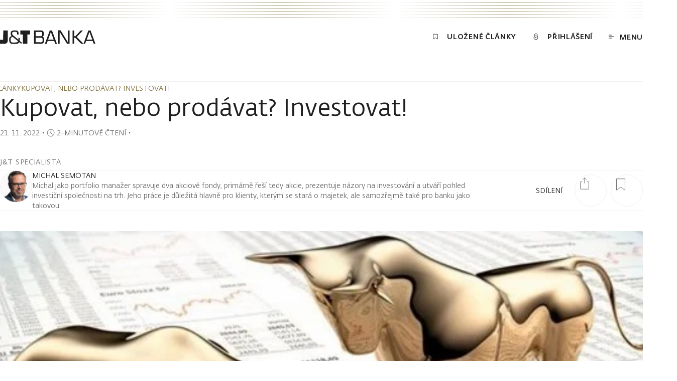

--- FILE ---
content_type: text/html; charset=utf-8
request_url: https://www.jtbank.cz/clanky/-/j3i4lb6m48-kupovat-nebo-prodavat-investovat
body_size: 55661
content:
<!DOCTYPE html><html lang="cs"><head><meta charSet="utf-8"/><meta name="viewport" content="width=device-width, initial-scale=1"/><link rel="preload" href="https://assets-eu-01.kc-usercontent.com:443/77de673d-cf7c-010a-b019-4f353d47aae0/b3bc249d-07d6-4f13-8cfe-3a22a19c394f/kupovat-nebo-prodavat-investovat-1.jpg?auto=format&amp;fit=clip&amp;w=1800&amp;dpr=2" as="image" fetchPriority="high"/><link rel="stylesheet" href="/_next/static/css/2a06941749eba989.css" data-precedence="next"/><link rel="stylesheet" href="/_next/static/css/d1cd7a81e949ac00.css" data-precedence="next"/><link rel="stylesheet" href="/_next/static/css/116a767b8a73907d.css" data-precedence="next"/><link rel="stylesheet" href="/_next/static/css/1ec9771bee0c0351.css" data-precedence="next"/><link rel="stylesheet" href="/_next/static/css/a3ea110538e5b143.css" data-precedence="next"/><link rel="stylesheet" href="/_next/static/css/ca0e9e5201a59935.css" data-precedence="next"/><link rel="stylesheet" href="/_next/static/css/03024b9230b33a11.css" data-precedence="next"/><link rel="stylesheet" href="/_next/static/css/42c3f70b6c1f246d.css" data-precedence="next"/><link rel="stylesheet" href="/_next/static/css/2da458ef7928161e.css" data-precedence="next"/><link rel="stylesheet" href="/_next/static/css/bc370602ff1aae46.css" data-precedence="next"/><link rel="stylesheet" href="/_next/static/css/9a30ced54e136c1a.css" data-precedence="next"/><link rel="stylesheet" href="/_next/static/css/e1c86cf29d0fb7a2.css" data-precedence="next"/><link rel="stylesheet" href="/_next/static/css/eec4a6cc21024094.css" data-precedence="next"/><link rel="stylesheet" href="/_next/static/css/07cae5544cc0e21a.css" data-precedence="next"/><link rel="stylesheet" href="/_next/static/css/c03d95a2aa2e990d.css" data-precedence="next"/><link rel="stylesheet" href="/_next/static/css/f8ad3315d67a8d4e.css" data-precedence="next"/><link rel="stylesheet" href="/_next/static/css/88c9ae35e77be55a.css" data-precedence="next"/><link rel="stylesheet" href="/_next/static/css/0ecc44eac13fc717.css" data-precedence="next"/><link rel="stylesheet" href="/_next/static/css/3febcf1c8f0dd99a.css" data-precedence="next"/><link rel="stylesheet" href="/_next/static/css/6ccf994eac02c502.css" data-precedence="next"/><link rel="stylesheet" href="/_next/static/css/e8ab0309ca42a0ab.css" data-precedence="next"/><link rel="stylesheet" href="/_next/static/css/9129fba8a125f763.css" data-precedence="next"/><link rel="stylesheet" href="/_next/static/css/58c2c49bbe3b905e.css" data-precedence="next"/><link rel="stylesheet" href="/_next/static/css/cdbc5c1eb0ffd8f1.css" data-precedence="next"/><link rel="stylesheet" href="/_next/static/css/5129eba1b269756f.css" data-precedence="next"/><link rel="stylesheet" href="/_next/static/css/9ad35f459d23b381.css" data-precedence="next"/><link rel="stylesheet" href="/_next/static/css/bc878692539859c9.css" data-precedence="next"/><link rel="stylesheet" href="/_next/static/css/083f04b55a1fd341.css" data-precedence="next"/><link rel="stylesheet" href="/_next/static/css/1c670244d3cf85d5.css" data-precedence="next"/><link rel="stylesheet" href="/_next/static/css/90e0097b712b2bbc.css" data-precedence="next"/><link rel="stylesheet" href="/_next/static/css/e92e8e983c25ea99.css" data-precedence="next"/><link rel="stylesheet" href="/_next/static/css/b4195b66b3f6c5d1.css" data-precedence="next"/><link rel="stylesheet" href="/_next/static/css/8506cb845c3f99f5.css" data-precedence="next"/><link rel="stylesheet" href="/_next/static/css/b3873ff8a75813f8.css" data-precedence="next"/><link rel="stylesheet" href="/_next/static/css/7bcdc00ee4bcf2ac.css" data-precedence="next"/><link rel="stylesheet" href="/_next/static/css/2229cdbfbcd7fc96.css" data-precedence="next"/><link rel="stylesheet" href="/_next/static/css/262d6bbfa06073f5.css" as="style" data-precedence="dynamic"/><link rel="stylesheet" href="/_next/static/css/ab84e9a743cb74a7.css" as="style" data-precedence="dynamic"/><link rel="stylesheet" href="/_next/static/css/cf8db88990aa2135.css" as="style" data-precedence="dynamic"/><link rel="preload" as="script" fetchPriority="low" nonce="RWDRsLWhM_l0lBTuG0sTO" href="/_next/static/chunks/webpack-fab262648933ad20.js"/><script src="/_next/static/chunks/1dd3208c-f22c7d1ea7af89da.js" async="" nonce="RWDRsLWhM_l0lBTuG0sTO"></script><script src="/_next/static/chunks/1528-3205e8ce68e7dd2d.js" async="" nonce="RWDRsLWhM_l0lBTuG0sTO"></script><script src="/_next/static/chunks/main-app-2ad0ab27a2f0fab2.js" async="" nonce="RWDRsLWhM_l0lBTuG0sTO"></script><script src="/_next/static/chunks/25c8a87d-023d29bd1de6d434.js" async="" nonce="RWDRsLWhM_l0lBTuG0sTO"></script><script src="/_next/static/chunks/9360-9fe35f8d43181104.js" async="" nonce="RWDRsLWhM_l0lBTuG0sTO"></script><script src="/_next/static/chunks/6340-d26cbbd6455d88b1.js" async="" nonce="RWDRsLWhM_l0lBTuG0sTO"></script><script src="/_next/static/chunks/7470-91e6cb5539b003a2.js" async="" nonce="RWDRsLWhM_l0lBTuG0sTO"></script><script src="/_next/static/chunks/2714-529f65c7695b1a1d.js" async="" nonce="RWDRsLWhM_l0lBTuG0sTO"></script><script src="/_next/static/chunks/7472-952e8ef6b21066d6.js" async="" nonce="RWDRsLWhM_l0lBTuG0sTO"></script><script src="/_next/static/chunks/1853-58e43a2a79485270.js" async="" nonce="RWDRsLWhM_l0lBTuG0sTO"></script><script src="/_next/static/chunks/8056-9f10163f550d97ff.js" async="" nonce="RWDRsLWhM_l0lBTuG0sTO"></script><script src="/_next/static/chunks/7270-7d44016781c61b0f.js" async="" nonce="RWDRsLWhM_l0lBTuG0sTO"></script><script src="/_next/static/chunks/1055-9b46cc5950dfca23.js" async="" nonce="RWDRsLWhM_l0lBTuG0sTO"></script><script src="/_next/static/chunks/3843-67fc9a7f99e0e294.js" async="" nonce="RWDRsLWhM_l0lBTuG0sTO"></script><script src="/_next/static/chunks/8633-1a9588030bde7991.js" async="" nonce="RWDRsLWhM_l0lBTuG0sTO"></script><script src="/_next/static/chunks/3453-8e64ef9e7a25ffcc.js" async="" nonce="RWDRsLWhM_l0lBTuG0sTO"></script><script src="/_next/static/chunks/130-5bf1a34bfe03944d.js" async="" nonce="RWDRsLWhM_l0lBTuG0sTO"></script><script src="/_next/static/chunks/5366-4fbae84004638ce2.js" async="" nonce="RWDRsLWhM_l0lBTuG0sTO"></script><script src="/_next/static/chunks/7250-bcb47abdfaaf16a0.js" async="" nonce="RWDRsLWhM_l0lBTuG0sTO"></script><script src="/_next/static/chunks/app/%5Blang%5D/layout-1b76f28b612d1124.js" async="" nonce="RWDRsLWhM_l0lBTuG0sTO"></script><script src="/_next/static/chunks/app/%5Blang%5D/error-b54c70ecfab79a53.js" async="" nonce="RWDRsLWhM_l0lBTuG0sTO"></script><script src="/_next/static/chunks/app/%5Blang%5D/not-found-5c3689d5894589ff.js" async="" nonce="RWDRsLWhM_l0lBTuG0sTO"></script><script src="/_next/static/chunks/5358-8f98ba4f4cff4dcf.js" async="" nonce="RWDRsLWhM_l0lBTuG0sTO"></script><script src="/_next/static/chunks/9416-f0a1135ee903002c.js" async="" nonce="RWDRsLWhM_l0lBTuG0sTO"></script><script src="/_next/static/chunks/4772-257c3afe0f953500.js" async="" nonce="RWDRsLWhM_l0lBTuG0sTO"></script><script src="/_next/static/chunks/1430-8a8a40ce8b6d9a50.js" async="" nonce="RWDRsLWhM_l0lBTuG0sTO"></script><script src="/_next/static/chunks/app/%5Blang%5D/clanky/%5Bslug%5D/%5Bsubpage%5D/page-cb0c898bcc0d97a7.js" async="" nonce="RWDRsLWhM_l0lBTuG0sTO"></script><link rel="preload" href="https://www.jtbank.cz/ui/3i0kl7ueqsrrty12r6k0.js" as="script" nonce="RWDRsLWhM_l0lBTuG0sTO"/><link rel="preload" href="/cookiebar/cookiebar-37ab95dd-initialSettings.js" as="script" nonce="RWDRsLWhM_l0lBTuG0sTO"/><link rel="preload" href="/cookiebar/cookiebar-da367b36-ApploudConsent.js" as="script" nonce="RWDRsLWhM_l0lBTuG0sTO"/><link rel="preload" href="/cookiebar/cookiebar-4b02601f-chunks-vendor.js" as="script" nonce="RWDRsLWhM_l0lBTuG0sTO"/><title>Kupovat, nebo prodávat? Investovat! | J&amp;T Banka</title><meta name="description" content="Letošní rok ukazuje, co jsou to pohyby na akciovém trhu. Rok 2022 je celkově obdobím poměrně velkého poklesu: světové indexy ztrácejí −10 %, některé dokonce skoro −30 %."/><link rel="canonical" href="https://www.jtbank.cz/clanky/-/j3i4lb6m48-kupovat-nebo-prodavat-investovat"/><meta name="google-site-verification" content="gmL1-0-bsB7KdU4fkJVOS1hsyNTsVqMymexdA0El_Dg"/><meta property="og:title" content="Kupovat, nebo prodávat? Investovat!"/><meta property="og:description" content="Letošní rok ukazuje, co jsou to pohyby na akciovém trhu. Rok 2022 je celkově obdobím poměrně velkého poklesu: světové indexy ztrácejí −10 %, některé dokonce skoro −30 %."/><meta property="og:url" content="https://www.jtbank.cz/clanky/-/j3i4lb6m48-kupovat-nebo-prodavat-investovat"/><meta property="og:image" content="https://assets-eu-01.kc-usercontent.com/77de673d-cf7c-010a-b019-4f353d47aae0/b3bc249d-07d6-4f13-8cfe-3a22a19c394f/kupovat-nebo-prodavat-investovat-1.jpg"/><meta property="og:image:width" content="510"/><meta property="og:image:height" content="380"/><meta property="og:image:type" content="image/jpeg"/><meta property="og:type" content="website"/><meta name="twitter:card" content="summary_large_image"/><meta name="twitter:title" content="Kupovat, nebo prodávat? Investovat!"/><meta name="twitter:description" content="Letošní rok ukazuje, co jsou to pohyby na akciovém trhu. Rok 2022 je celkově obdobím poměrně velkého poklesu: světové indexy ztrácejí −10 %, některé dokonce skoro −30 %."/><meta name="twitter:image" content="https://assets-eu-01.kc-usercontent.com/77de673d-cf7c-010a-b019-4f353d47aae0/b3bc249d-07d6-4f13-8cfe-3a22a19c394f/kupovat-nebo-prodavat-investovat-1.jpg"/><meta name="twitter:image:width" content="510"/><meta name="twitter:image:height" content="380"/><meta name="twitter:image:type" content="image/jpeg"/><link rel="icon" href="/favicon.ico" type="image/x-icon" sizes="48x48"/><script src="/_next/static/chunks/polyfills-42372ed130431b0a.js" noModule="" nonce="RWDRsLWhM_l0lBTuG0sTO"></script></head><body><!--$--><!--$--><style nonce="RWDRsLWhM_l0lBTuG0sTO">
          #nprogress {
            pointer-events: none;
          }

          #nprogress .bar {
            background: #C9A96C;

            position: fixed;
            z-index: 99999;
            top: 0;
            left: 0;

            width: 100%;
            height: 2px;
          }

          /* Fancy blur effect */
          #nprogress .peg {
            display: block;
            position: absolute;
            right: 0px;
            width: 100px;
            height: 100%;
            box-shadow: 0 0 10px #C9A96C, 0 0 5px #C9A96C;
            opacity: 1.0;

            -webkit-transform: rotate(3deg) translate(0px, -4px);
                -ms-transform: rotate(3deg) translate(0px, -4px);
                    transform: rotate(3deg) translate(0px, -4px);
          }

          /* Remove these to get rid of the spinner */
          #nprogress .spinner {
            display: block;
            position: fixed;
            z-index: 1031;
            top: 15px;
            right: 15px;
          }

          #nprogress .spinner-icon {
            width: 18px;
            height: 18px;
            box-sizing: border-box;

            border: solid 2px transparent;
            border-top-color: #C9A96C;
            border-left-color: #C9A96C;
            border-radius: 50%;

            -webkit-animation: nprogress-spinner 400ms linear infinite;
                    animation: nprogress-spinner 400ms linear infinite;
          }

          .nprogress-custom-parent {
            overflow: hidden;
            position: relative;
          }

          .nprogress-custom-parent #nprogress .spinner,
          .nprogress-custom-parent #nprogress .bar {
            position: absolute;
          }

          @-webkit-keyframes nprogress-spinner {
            0%   { -webkit-transform: rotate(0deg); }
            100% { -webkit-transform: rotate(360deg); }
          }
          @keyframes nprogress-spinner {
            0%   { transform: rotate(0deg); }
            100% { transform: rotate(360deg); }
          }
        </style><!--/$--><!--/$--><div class="layout relative"><div class="page__container top-decoration-wrapper"><div class="top-decoration dotted-background"></div></div><div><div id="header" class="header"><div class="header__nav"><div class="page__container"><div class="relative"><div class="header__menu-row"><a class="header__logo expand-hitbox homepage-link" aria-label="Domů" href="/"><svg class="svg logo" viewBox="0 0 190 28" xmlns="http://www.w3.org/2000/svg" fill="currentColor"><path d="M40.412 8.647h5.124V27.25h9.006V8.647h5.1V.687h-19.23v7.96zM6.318 19.29H0v7.96h9.19a9.69 9.69 0 001.24 0 5.861 5.861 0 003.53-1.9 5.845 5.845 0 001.479-3.72V.685H6.433l-.115 18.605zm33.13-1.652V15.55H36.69V19.153l-10.545-8.557a3.97 3.97 0 01-1.86-3.716c0-3.487 2.297-3.601 5.145-3.601 3.975 0 4.458.665 4.595 4.037v1.445h3.01V7.316c0-5.597-2.688-6.698-7.513-6.698-5.215 0-8.156 1.032-8.156 6.262a5.406 5.406 0 002.298 5.253c-3.4.94-5.422.78-5.422 7.203 0 8.282 4.204 8.259 10.109 8.259 4.25 0 8.385 0 9.902-3.464l3.951 3.234 1.632-2.087-4.825-3.808c.234-1.225.342-2.47.322-3.716l.114-.115zM28.35 24.934c-6.272 0-7.1-.39-7.1-5.552 0-4.22.391-4.748 4.297-5.643l10.407 8.327c-.643 2.914-4.732 2.661-7.581 2.661l-.023.207zm55.943-11.677c2.504-.963 3.056-2.867 3.056-5.528a8.477 8.477 0 00-1.241-5.276A5.882 5.882 0 0081.1.64H67.637v26.61h14.13a5.89 5.89 0 004.893-1.95 8.753 8.753 0 001.448-5.529c0-3.12-.529-5.712-3.814-6.469v-.046zM70.9 3.715h8.822c3.124 0 4.32.298 4.365 3.785 0 4.083-1.126 4.725-4.595 4.771H70.97l-.07-8.556zm9.19 20.645H70.9v-9.176h9.902c3.676 0 4.066 1.606 4.09 5.024 0 3.969-1.425 4.221-4.596 4.267l-.207-.115zm19-23.536l-9.696 26.564h3.423l2.045-5.574h13.096l2.067 5.574h3.378L103.478.824H99.09zm-3.332 18.352l5.468-15.461 5.675 15.254-11.143.207zM180.351.824h-4.411l-9.627 26.404-13.463-13.535L165.027.824h-4.297l-10.729 11.47h-2.297V.824h-3.263v26.427h2.987V15.184h2.298l12.038 12.158h7.628l2.045-5.574h13.095l2.068 5.574h3.4L180.351.824zm-7.72 18.352l5.468-15.461 5.652 15.254-11.12.207zm-37.379 5.184L120.686.595h-5.147V27.25h3.263V3.715l14.635 23.582h5.077V.687h-3.262V24.36z"></path></svg></a><nav class="header__content" aria-label="Menu"><a class="header__link animated-button animated-button--small expand-hitbox text--uppercase typo--c-title" href="/clanky/seznam-cetby"><span class="icon-text icon-text--middle"><svg xmlns="http://www.w3.org/2000/svg" viewBox="0 0 16 16" class="svg"><path d="M13,13.25c0,.27-.24,.33-.54,.14l-4.46-2.83-4.46,2.83c-.3,.19-.54,.13-.54-.14V2.99c0-.13,.08-.25,.23-.35,.14-.09,.34-.14,.54-.14H12.23c.2,0,.4,.05,.54,.14,.14,.09,.23,.22,.23,.35V13.25Z" fill="none" stroke="currentColor" stroke-linecap="round" stroke-linejoin="round"></path></svg><span class="header__link-text text--demi text--uppercase">Uložené články</span></span></a><a class="header__link text--uppercase eportal-link animated-button animated-button--small typo--c-title expand-hitbox" href="/migrace"><span class="icon-text icon-text--middle"><svg xmlns="http://www.w3.org/2000/svg" viewBox="0 0 16 16" width="16px" height="16px" class="eportal-link__svg svg"><path fill="none" d="M3.62,10.33A4.38,4.38,0,1,0,8,6,4.38,4.38,0,0,0,3.62,10.33Zm3.5,0a.88.88,0,1,0,1.75,0,.88.88,0,0,0-1.75,0Zm4.09-3V4.5a3.21,3.21,0,0,0-6.42,0V7.36" stroke="currentColor" stroke-linecap="round" stroke-linejoin="round"></path></svg><span class="eportal-link__text text--demi">Přihlášení</span></span></a><button class="header__menu-toggle animated-button animated-button--small animated-button--reversed expand-hitbox text--uppercase typo--c-title"><span class="icon-text icon-text--middle"><svg class="svg svg--outline header__menu-icon" xmlns="http://www.w3.org/2000/svg" viewBox="-292 417.9 10 7" fill="none" stroke="currentColor"><path vector-effect="non-scaling-stroke" d="M-292 418.4h6M-292 424.4h6M-292 421.4h10"></path></svg><span class="header__menu-toggle-text text--demi">Menu</span></span></button></nav></div><div class="header__progress header__progress--visible progress-bar"><hr class="progress-bar__separator separator"/><div class="progress-bar__bar"></div></div></div></div></div></div></div><div class="article-page page"><div class="article-page__animated-breadcrumbs"><div class="page__container"><div class="horizontal-scroll"><div class=""><div class="horizontal-scroll__content"><nav aria-label="Breadcrumb"><ul class="breadcrumbs"><li class="breadcrumbs__item"><a class="breadcrumbs__link typo--c text--uppercase" href="/clanky"><span class="link">Články</span></a></li><li class="breadcrumbs__item"><svg xmlns="http://www.w3.org/2000/svg" viewBox="0 0 16 16" width="16px" height="16px" fill="none" class="breadcrumbs__chevron" role="presentation"><path d="M4.5,15l7-7-7-7" stroke="currentColor"></path></svg><span class="breadcrumbs__link typo--c text--uppercase" aria-current="page">Kupovat, nebo prodávat? Investovat!</span></li></ul></nav></div></div></div></div></div><div><hr class="article-page__separator separator"/><div class="page__container"><div class="article-page__header"><div class="article-page__breadcrumbs-wrapper"><div class="article-page__breadcrumbs breadcrumbs-spacer horizontal-scroll"><div class=""><div class="horizontal-scroll__content"><nav aria-label="Breadcrumb"><ul class="breadcrumbs"><li class="breadcrumbs__item"><a class="breadcrumbs__link typo--c text--uppercase" href="/clanky"><span class="link">Články</span></a></li><li class="breadcrumbs__item"><svg xmlns="http://www.w3.org/2000/svg" viewBox="0 0 16 16" width="16px" height="16px" fill="none" class="breadcrumbs__chevron" role="presentation"><path d="M4.5,15l7-7-7-7" stroke="currentColor"></path></svg><span class="breadcrumbs__link typo--c text--uppercase" aria-current="page">Kupovat, nebo prodávat? Investovat!</span></li></ul></nav></div></div></div></div><div class="overflow-hidden"><h1 class="article-page__heading typo--h1">Kupovat, nebo prodávat? Investovat!</h1></div><div class="article-page__below-heading typo--c"><span class="article-page__published-date date-range"><time dateTime="2022-11-21T10:13:00+01:00" class="date-range__date">21. 11. 2022</time></span>・<span class="reading-time icon-text icon-text--middle icon-text--compact text--subtle typo--c" id="reading-time-kupovat__nebo_prodavat__investovat_"><svg class="svg svg--outline reading-time__icon" xmlns="http://www.w3.org/2000/svg" viewBox="0 0 16 16"><path fill="none" vector-effect="non-scaling-stroke" d="M1,8A7,7,0,1,0,3.05,3.05,7,7,0,0,0,1,8ZM8,8V5.5M8,8l3.12,3.13" stroke="currentColor" stroke-linecap="round" stroke-linejoin="round"></path></svg><span class="text--uppercase">2-minutové čtení</span></span>・</div><span class="article-page__person-info-heading typo--c-title text--uppercase">J&amp;T specialista</span><hr class="separator article-page__animated-separator"/><div class="article-page__person-info author-info"><div class="author-info__image-animation"><div class="author-info__image circular-image"><div class="image"><div class="image__ratio image__ratio--active"><img alt="" src="[data-uri]" loading="lazy" fetchPriority="auto"/></div></div></div></div><div class="author-info__shares-counter"><div class="shares-counter"><div class="shares-counter__container"><div class="shares-counter__left"><div class="shares-counter__text typo--c text--uppercase"><span class="shares-counter__heading">sdílení</span></div></div><button class="shares-counter__button shares-counter__share circle" aria-label="Sdílet článek"><svg class="svg shares-counter__icon shares-counter__icon--share" xmlns="http://www.w3.org/2000/svg" viewBox="0 0 24 24" width="24px" height="24px"><path fill="none" d="M17.25,8.25h2a1,1,0,0,1,1,1v13a1,1,0,0,1-1,1H4.75a1,1,0,0,1-1-1v-13a1,1,0,0,1,1-1h2M12,.75v10.5M8.25,4.5,12,.75,15.75,4.5" stroke="currentColor" stroke-linecap="round" stroke-linejoin="round"></path></svg></button><button title="Přidat do záložek Kupovat, nebo prodávat? Investovat!" aria-label="Přidat do záložek Kupovat, nebo prodávat? Investovat!" class="shares-counter__button bookmark-toggle"><span class="shares-counter__bookmark circle"><svg xmlns="http://www.w3.org/2000/svg" viewBox="0 0 16 16" class="svg shares-counter__icon shares-counter__icon--bookmark"><path fill="none" d="M13.62,15.5l-5.62-4.01L2.38,15.5V.5H13.62V15.5Z" stroke="currentColor" stroke-linecap="round" stroke-linejoin="round" stroke-miterlimit="10" vector-effect="non-scaling-stroke"></path></svg></span></button></div></div></div><div class="author-info__content"><div class="person-name text--uppercase"><a class="person-name__name text--bodycopy link-hitbox person-name__name typo--b" href="/experti/michal-semotan"><span class="link">Michal Semotan</span></a></div><div class="overflow-hidden"><p class="author-info__text typo--c rich-text rich-text--html">Michal jako portfolio manažer spravuje dva akciové fondy, primárně řeší tedy akcie, prezentuje názory na investování a utváří pohled investiční společnosti na trh. Jeho práce je důležitá hlavně pro klienty, kterým se stará o majetek, ale samozřejmě také pro banku jako takovou. </p></div></div></div><hr class="separator article-page__animated-separator"/></div></div><div class="article-page__cover-image-wrapper"><div class="article-page__cover-image image-reveal"><div class="image"><div class="image__ratio image__ratio--active"><img alt="Kupovat, nebo prodávat? Investovat!" src="[data-uri]" loading="eager" fetchPriority="high"/></div></div><div class="image-reveal__overlay"></div></div></div><div class="page__container article-page__layout mal"><main class="mal__main hide-scrollbar"><div id="article-body" class="article-page__container"><!--$--><div></div><!--/$--><hr class="article-page__content-separator separator"/><div class="article-page__perex-wrapper"><div class="article-text-block"><p class="article-page__perex rich-text rich-text--html">Letošní rok ukazuje, co jsou to pohyby na akciovém trhu. Rok 2022 je celkově obdobím poměrně velkého poklesu: světové indexy ztrácejí −10 %, některé dokonce skoro −30 %.</p></div></div><hr class="article-page__content-separator separator"/><div class="article-text-block"><div class="rich-text"><p class="rich-text--html">Přesto ale v rámci roku přicházejí měsíce, kdy akcie prudce korigují předchozí poklesy a letí rychle nahoru. Viz graf německého indexu DAX od začátku roku a růst v posledních týdnech:</p><p class="rich-text--html"><br/></p>
<div data-component-type="aligned_image"><!--$--><div class="aligned-image aligned-image--width-percentage100 aligned-image--align-center"><div class="aligned-image__content"><div><div class="aligned-image__image image"><div class="image__ratio"><img alt="" loading="lazy" fetchPriority="auto" src="[data-uri]"/></div></div></div></div></div><!--/$--></div>
<p class="rich-text--html"><br/></p>
<p class="rich-text--html">A teď otázka zní – prodávat, nebo kupovat? Popravdě, právě časování trhu je to nejhorší a nejtěžší, k čemu se může investor uchýlit. Ono to párkrát vyjde, úspěšný „trejd“ pomůže lidskému egu, ale dříve či později se trejdování prostě nepovede a je z toho stoploss, případně se z „trejdingové krátkodobé pozice“ stane „dlouhodobá strategická v minusu“. A takovou mít nechcete! Z pohledu investora se těmi spekulacemi a krátkodobými pohyby příliš zabývat nemusíte, ukázalo se totiž daleko účinnější, a tím pádem investorsky úspěšnější, postupně a pravidelně investovat – tedy vlastně kupovat, ale bez časového tipování!</p>
<p class="rich-text--html">Obecně totiž platí, že v dlouhém investičním horizontu (a to akcie splňují – nad 5 let) jsou akcie nejvíce ziskovým finančním instrumentem, neboť rostou díky postupnému bohatnutí společnosti v čase. Tomu všemu pomáhá technologický pokrok, který bohatství společnosti tlačí nahoru. Navíc období, kdy akcie rostou, je z pohledu historie daleko více než tzv. medvědích trhů, tedy trhů v poklesu.</p>
<p class="rich-text--html">Nechci nikoho podceňovat, určitě existuje někdo, kdo časovat trh umí dobře, ale ve velké většině případů opravdu platí, že člověk vydělá více, když posílá na investice své peníze pravidelně. Neuteče mu totiž prudký růst, který často v rámci výprodejů nebo na jejich konci přichází a který je opravdu umění trefit!</p>
<p class="rich-text--html">Myslete na to, investujte, nenechte se zlákat ke krátkodobým pohybům nahoru dolů a uvidíte, že se vám to za pár let pozitivně vrátí. Držím palce!</p>
<p class="rich-text--html">Typický souboj medvěda a býka:</p>
<p class="rich-text--html"><br/></p>
<div data-component-type="aligned_image"><!--$--><div class="aligned-image aligned-image--width-percentage100 aligned-image--align-center"><div class="aligned-image__content"><div><div class="aligned-image__image image"><div class="image__ratio"><img alt="" loading="lazy" fetchPriority="auto" src="[data-uri]"/></div></div></div></div></div><!--/$--></div></div></div></div></main><aside class="mal__aside"><div class="mal__aside-panel"><div class="article-page__articles-wrapper"><p class="article-page__articles-heading typo--c text--uppercase">Související články</p></div></div></aside><div class="mal__footer"><div class="article-page__share-article"><div class="article-page__share-article-inner"><div class="article-page__shares-counter shares-counter"><div class="shares-counter__container"><div class="shares-counter__left"><div class="shares-counter__text typo--c text--uppercase"><span class="shares-counter__heading">sdílení</span></div></div></div></div><div class="article-page__share-buttons article-share"><a target="_blank" class="article-share__link" aria-label="Sdílet e-mailem" title="Sdílet e-mailem" href="mailto:?body=https%3A%2F%2Fwww.jtbank.cz%2Fclanky%2F-%2Fj3i4lb6m48-kupovat-nebo-prodavat-investovat"><div class="article-share__circle circle-icon"><svg class="circle-icon__circle" width="16" height="16" xmlns="http://www.w3.org/2000/svg" viewBox="0 0 16 16"><circle stroke="currentColor" cx="8" cy="8" r="7.5" fill="none" stroke-width="1" vector-effect="non-scaling-stroke" class="circle-icon__circle-el"></circle><circle stroke="currentColor" cx="8" cy="8" r="7.5" fill="none" stroke-width="1" vector-effect="non-scaling-stroke" class="circle-icon__circle-el circle-icon__circle-el--hovered"></circle></svg><svg xmlns="http://www.w3.org/2000/svg" viewBox="0 0 16 16" width="16px" height="16px" class="svg"><path fill="currentColor" d="M15.43,3.79s-.04-.02-.06-.02-.04,0-.06,.02l-6.09,6.65c-.16,.17-.35,.31-.56,.41-.21,.09-.43,.14-.66,.14-.46,0-.89-.2-1.22-.55L.69,3.82s-.04-.02-.06-.02-.04,0-.06,.02c-.02,0-.03,.02-.04,.03-.01,.02-.02,.03-.02,.05V12.09c0,.36,.13,.71,.37,.96,.23,.26,.55,.4,.88,.4H14.25c.33,0,.65-.14,.88-.4,.23-.26,.37-.6,.37-.96V3.91s0-.05-.02-.07c-.01-.02-.03-.04-.05-.05Zm-7.99,5.95c.15,.16,.35,.24,.55,.24s.4-.09,.55-.24L14.61,3.14s.07-.1,.08-.16c.01-.06,.01-.13,0-.19-.07-.25-.26-.25-.43-.25H1.75c-.17,0-.36,0-.43,.25-.02,.06-.02,.12,0,.19,.01,.06,.04,.12,.08,.16l6.05,6.61Z"></path></svg></div></a><a target="_blank" class="article-share__link" aria-label="Sdílet na LinkedIn" title="Sdílet na LinkedIn" href="https://www.linkedin.com/sharing/share-offsite/?url=https%3A%2F%2Fwww.jtbank.cz%2Fclanky%2F-%2Fj3i4lb6m48-kupovat-nebo-prodavat-investovat"><div class="article-share__circle circle-icon"><svg class="circle-icon__circle" width="16" height="16" xmlns="http://www.w3.org/2000/svg" viewBox="0 0 16 16"><circle stroke="currentColor" cx="8" cy="8" r="7.5" fill="none" stroke-width="1" vector-effect="non-scaling-stroke" class="circle-icon__circle-el"></circle><circle stroke="currentColor" cx="8" cy="8" r="7.5" fill="none" stroke-width="1" vector-effect="non-scaling-stroke" class="circle-icon__circle-el circle-icon__circle-el--hovered"></circle></svg><svg width="17px" height="16px" viewBox="0 0 17 16" fill="none" xmlns="http://www.w3.org/2000/svg" class=""><path fill="currentColor" d="M3.69719 16H0.037892V5.51153H3.69719V16ZM11.2944 8.92988C10.867 8.92988 10.4572 9.09964 10.155 9.40182C9.85283 9.704 9.68307 10.1138 9.68307 10.5412V16H5.83554V5.51153H9.68307V6.70871C10.5849 5.94526 11.7242 5.51935 12.9057 5.504C15.2925 5.504 16.949 7.27341 16.949 10.6315V16H12.9057V10.5412C12.9066 10.3289 12.8657 10.1186 12.7852 9.92225C12.7046 9.72589 12.5861 9.54737 12.4364 9.39695C12.2867 9.24653 12.1087 9.12717 11.9127 9.04572C11.7167 8.96428 11.5066 8.92235 11.2944 8.92235V8.92988ZM3.76495 1.88235C3.76495 2.25465 3.65455 2.61858 3.44772 2.92813C3.24088 3.23768 2.9469 3.47895 2.60294 3.62142C2.25899 3.76389 1.88051 3.80117 1.51537 3.72854C1.15023 3.65591 0.814825 3.47663 0.551573 3.21338C0.288322 2.95013 0.109045 2.61472 0.0364139 2.24958C-0.0362171 1.88444 0.00105973 1.50596 0.143531 1.16201C0.286001 0.818053 0.527267 0.524069 0.836819 0.317234C1.14637 0.110398 1.5103 0 1.8826 0C2.37921 0.00397306 2.85414 0.204044 3.2039 0.556624C3.55366 0.909204 3.74991 1.38572 3.74989 1.88235H3.76495Z"></path></svg></div></a><a target="_blank" class="article-share__link" aria-label="Sdílet na Twitteru" title="Sdílet na Twitteru" href="https://twitter.com/share?url=https%3A%2F%2Fwww.jtbank.cz%2Fclanky%2F-%2Fj3i4lb6m48-kupovat-nebo-prodavat-investovat&amp;hashtags="><div class="article-share__circle circle-icon"><svg class="circle-icon__circle" width="16" height="16" xmlns="http://www.w3.org/2000/svg" viewBox="0 0 16 16"><circle stroke="currentColor" cx="8" cy="8" r="7.5" fill="none" stroke-width="1" vector-effect="non-scaling-stroke" class="circle-icon__circle-el"></circle><circle stroke="currentColor" cx="8" cy="8" r="7.5" fill="none" stroke-width="1" vector-effect="non-scaling-stroke" class="circle-icon__circle-el circle-icon__circle-el--hovered"></circle></svg><svg width="22" height="22" viewBox="0 0 22 22" fill="currentColor" xmlns="http://www.w3.org/2000/svg" class=""><path d="M10.9957 21.2509C16.7292 21.2509 21.3772 16.6624 21.3772 11.0021C21.3772 5.34186 16.7292 0.753311 10.9957 0.753311C5.26211 0.753311 0.614136 5.34186 0.614136 11.0021C0.614136 16.6624 5.26211 21.2509 10.9957 21.2509Z"></path><path d="M4.60456 5.06961L9.56561 11.6069L4.56142 16.9304H5.68305L10.0617 12.267L13.5992 16.9304H17.417L12.1756 10.0311L16.8346 5.06961H15.713L11.6795 9.34971L8.42241 5.06961H4.60456ZM6.24386 5.87878H8.01259L15.7777 16.1212H14.009L6.24386 5.87878Z" fill="#ffffff" class="icon--twitter-x"></path></svg></div></a></div></div></div></div></div></div><div class="page__container"><div class="paginate"><section class="article-author page-section" tabindex="-1"><hr class="page-section__separator separator"/><header class="page-section__header"><div class="page-section__header-inner"><h2 class="page-section__heading typo--c-title text--uppercase text--bodycopy"><span class="article-author__heading">Další články od autora</span></h2><div class="page-section__controls"></div></div></header><div class="page-section__content"><div class="article-author__author"><div class="article-author__author-info author-info"><div class="author-info__image-animation"><div class="author-info__image circular-image"><div class="image"><div class="image__ratio image__ratio--active"><img alt="" src="[data-uri]" loading="lazy" fetchPriority="auto"/></div></div></div></div><div class="author-info__content"><div class="person-name text--uppercase"><a class="person-name__name text--bodycopy link-hitbox person-name__name typo--b" href="/experti/michal-semotan"><span class="link">Michal Semotan</span></a><span class="person-name__occupation text--subtle person-name__occupation text--subtle typo--c-small">Portfolio manažer J&amp;T Investiční společnosti </span></div><div class="overflow-hidden"><p class="author-info__text typo--c rich-text rich-text--html">Michal jako portfolio manažer spravuje dva akciové fondy, primárně řeší tedy akcie, prezentuje názory na investování a utváří pohled investiční společnosti na trh. Jeho práce je důležitá hlavně pro klienty, kterým se stará o majetek, ale samozřejmě také pro banku jako takovou. </p></div></div></div><div class="article-author__page"><div class="article-author__grid"></div></div></div></div><footer class="page-section__footer"><div class="article-author__pagination pagination typo--c"><span><span class="pagination-counter" aria-label="Slide 1 z 0"><span class="pagination-counter__page pagination-counter__page--current">1</span><span class="pagination-counter__separator">/</span><span class="pagination-counter__page">0</span></span></span><span class="pagination-controls"><button class="pagination-controls__button expand-hitbox link-hitbox" aria-label="Přejít na předchozí slide" disabled=""><span class="link">Předchozí</span></button><span class="pagination-controls__separator">/</span><button class="pagination-controls__button expand-hitbox link-hitbox" aria-label="Přejít na další slide" disabled=""><span class="link">Další</span></button></span></div></footer></section></div><div class="paginate"><section class="related-articles page-section" tabindex="-1"><hr class="page-section__separator separator"/><header class="page-section__header"><div class="page-section__header-inner"><h2 class="page-section__heading typo--c-title text--uppercase text--bodycopy">Nejnovější články</h2><div class="page-section__controls"></div></div></header><div class="page-section__content"><div class="related-articles__page" role="region" aria-roledescription="carousel" aria-label="Karousel s nejnovějšími články, slide 1 z 0"><div class="related-articles__grid" role="group" aria-roledescription="slide" aria-label="Slide 1 z 0 v karouselu nejnovějších článků"></div></div></div><footer class="page-section__footer"><div class="pagination typo--c"><span><span class="pagination-counter" aria-label="Slide 1 z 0"><span class="pagination-counter__page pagination-counter__page--current">1</span><span class="pagination-counter__separator">/</span><span class="pagination-counter__page">0</span></span></span><span class="pagination-controls"><button class="pagination-controls__button expand-hitbox link-hitbox" aria-label="Přejít na předchozí slide" disabled=""><span class="link">Předchozí</span></button><span class="pagination-controls__separator">/</span><button class="pagination-controls__button expand-hitbox link-hitbox" aria-label="Přejít na další slide" disabled=""><span class="link">Další</span></button></span></div></footer></section></div><section class="article-page__footer-section page-section" tabindex="-1"><hr class="page-section__separator separator"/><header class="page-section__header"><div class="page-section__header-inner"><h2 class="page-section__heading typo--c-title text--uppercase text--bodycopy"><span class="article-page__footer-heading">Upozornění</span></h2><div class="page-section__controls"></div></div></header><div class="page-section__content"><div class="article-page__footer"><p class="article-page__footer-text typo--c rich-text rich-text--html">Uvedené informace představují názor J&amp;T Banka, a.s., který vychází z aktuálně dostupných informací v čase jeho zhotovení k výše uvedenému dni. Uvedené informace nepředstavují nabídku, investiční poradenství, investiční doporučení k nákupu či prodeji jakýchkoliv investičních nástrojů ani analýzu investičních příležitostí. Uvedené prognózy nejsou spolehlivým ukazatelem budoucí výkonnosti. J&amp;T Banka, a.s., nenese žádnou odpovědnost, která by mohla vzniknout v důsledku použití informací uvedených v tomto materiálu. O případné vhodnosti investičních nástrojů se poraďte se svým bankéřem, investičním zprostředkovatelem nebo jeho vázaným zástupcem.</p><hr class="separator"/></div></div></section></div></div><div id="modal-root"></div><footer class="footer"><div class="page__container"><div class="footer__grid"><span class="footer__copyright typo--c text--soft">© J&amp;T BANKA, a.s. 2026</span><ul class="footer__links--top typo--c-spaced"><li class="footer__links-item"><a class="expand-hitbox link text--trim-accent-dark" href="/kontakty">Kontakty</a></li><li class="footer__links-item"><a class="expand-hitbox link text--trim-accent-dark" target="_blank" rel="noopener noreferrer" href="https://www.wealthreport.cz/">Wealth Report</a></li><li class="footer__links-item"><a class="expand-hitbox link text--trim-accent-dark" href="/ochrana-osobnich-udaju">Ochrana osobních údajů</a></li><li class="footer__links-item"><a class="expand-hitbox link text--trim-accent-dark" href="/investicni-sluzby">Investiční služby</a></li><li class="footer__links-item"><a class="expand-hitbox link text--trim-accent-dark" href="/bezpecnostni-informace">Informace o cookies</a></li><li class="footer__links-item"><a class="expand-hitbox link text--trim-accent-dark" href="/pristupnost-sluzeb">Přístupnost služeb</a></li><li class="footer__links-item"><button class="expand-hitbox link text--trim-accent-dark icon-text"><span>Důležité informace</span><svg xmlns="http://www.w3.org/2000/svg" viewBox="0 0 16 16" width="16px" height="16px" fill="none" class="footer__links-icon" role="presentation"><path d="M4.5,15l7-7-7-7" stroke="currentColor"></path></svg></button></li></ul><ul class="footer__social-list text--subtle"><li class="footer__social-list-item"><a aria-label="Napište nám e-mail" href="mailto:jtbank@jtbank.cz" class="footer__social-link circular-button circular-button--tertiary"><span class="circular-button__container"><span class="circular-button__inner"><svg xmlns="http://www.w3.org/2000/svg" viewBox="0 0 16 16" width="16px" height="16px" class="svg footer__social-icon"><path fill="currentColor" d="M15.43,3.79s-.04-.02-.06-.02-.04,0-.06,.02l-6.09,6.65c-.16,.17-.35,.31-.56,.41-.21,.09-.43,.14-.66,.14-.46,0-.89-.2-1.22-.55L.69,3.82s-.04-.02-.06-.02-.04,0-.06,.02c-.02,0-.03,.02-.04,.03-.01,.02-.02,.03-.02,.05V12.09c0,.36,.13,.71,.37,.96,.23,.26,.55,.4,.88,.4H14.25c.33,0,.65-.14,.88-.4,.23-.26,.37-.6,.37-.96V3.91s0-.05-.02-.07c-.01-.02-.03-.04-.05-.05Zm-7.99,5.95c.15,.16,.35,.24,.55,.24s.4-.09,.55-.24L14.61,3.14s.07-.1,.08-.16c.01-.06,.01-.13,0-.19-.07-.25-.26-.25-.43-.25H1.75c-.17,0-.36,0-.43,.25-.02,.06-.02,.12,0,.19,.01,.06,.04,.12,.08,.16l6.05,6.61Z"></path></svg></span></span></a></li><li class="footer__social-list-item"><a aria-label="Navštivte náš profil na Twitteru" href="https://twitter.com/jtbanka_cz" class="footer__social-link circular-button circular-button--tertiary" target="_blank"><span class="circular-button__container"><span class="circular-button__inner"><svg width="22" height="22" viewBox="0 0 22 22" fill="currentColor" xmlns="http://www.w3.org/2000/svg" class="footer__social-icon footer__social-icon--twitter"><path d="M10.9957 21.2509C16.7292 21.2509 21.3772 16.6624 21.3772 11.0021C21.3772 5.34186 16.7292 0.753311 10.9957 0.753311C5.26211 0.753311 0.614136 5.34186 0.614136 11.0021C0.614136 16.6624 5.26211 21.2509 10.9957 21.2509Z"></path><path d="M4.60456 5.06961L9.56561 11.6069L4.56142 16.9304H5.68305L10.0617 12.267L13.5992 16.9304H17.417L12.1756 10.0311L16.8346 5.06961H15.713L11.6795 9.34971L8.42241 5.06961H4.60456ZM6.24386 5.87878H8.01259L15.7777 16.1212H14.009L6.24386 5.87878Z" fill="#ffffff" class="icon--twitter-x"></path></svg></span></span></a></li><li class="footer__social-list-item"><a aria-label="Navštivte náš profil na Instagramu" href="https://www.instagram.com/jtbanka_cz/" class="footer__social-link circular-button circular-button--tertiary" target="_blank"><span class="circular-button__container"><span class="circular-button__inner"><svg class="svg footer__social-icon" fill="currentColor" xmlns="http://www.w3.org/2000/svg"><path d="M8 1.44c2.137 0 2.39.01 3.231.048.781.034 1.203.165 1.485.274.372.144.64.32.918.597.282.282.454.547.597.92.11.28.24.705.275 1.484.038.843.047 1.096.047 3.23 0 2.138-.01 2.391-.047 3.232-.034.781-.165 1.203-.275 1.484-.143.372-.319.641-.597.92a2.46 2.46 0 0 1-.918.596c-.282.11-.707.24-1.485.275-.844.037-1.097.047-3.231.047-2.138 0-2.39-.01-3.231-.047-.782-.034-1.203-.166-1.485-.275a2.472 2.472 0 0 1-.918-.597 2.46 2.46 0 0 1-.597-.919c-.11-.28-.24-.706-.275-1.484-.038-.844-.047-1.097-.047-3.231 0-2.138.01-2.39.047-3.231.034-.782.165-1.204.275-1.485.144-.372.319-.64.597-.919a2.46 2.46 0 0 1 .918-.597c.282-.109.707-.24 1.485-.274C5.609 1.45 5.862 1.44 8 1.44zM8 0C5.828 0 5.556.01 4.703.047c-.85.037-1.434.175-1.94.372a3.905 3.905 0 0 0-1.42.925A3.92 3.92 0 0 0 .42 2.759C.222 3.27.084 3.85.047 4.7.009 5.556 0 5.828 0 8c0 2.172.01 2.444.047 3.297.037.85.175 1.434.372 1.94.206.529.478.976.925 1.42.444.443.89.718 1.415.921.51.197 1.091.335 1.941.372.853.038 1.125.047 3.297.047s2.444-.01 3.297-.047c.85-.037 1.434-.175 1.94-.372a3.91 3.91 0 0 0 1.416-.922 3.91 3.91 0 0 0 .922-1.415c.197-.51.334-1.091.372-1.941.037-.853.047-1.125.047-3.297s-.01-2.444-.047-3.297c-.038-.85-.175-1.434-.372-1.94a3.748 3.748 0 0 0-.916-1.422 3.911 3.911 0 0 0-1.415-.922C12.73.225 12.15.088 11.3.05 10.444.01 10.172 0 8 0z M8 3.89a4.11 4.11 0 0 0 0 8.22 4.11 4.11 0 0 0 0-8.22zm0 6.776a2.666 2.666 0 1 1 0-5.332 2.666 2.666 0 0 1 0 5.332zM13.231 3.728a.96.96 0 1 1-1.919 0 .96.96 0 0 1 1.92 0z"></path></svg></span></span></a></li><li class="footer__social-list-item"><a aria-label="Navštivte náš profil na LinkedIn" href="https://www.linkedin.com/company/jtbanka/" class="footer__social-link circular-button circular-button--tertiary" target="_blank"><span class="circular-button__container"><span class="circular-button__inner"><svg width="17px" height="16px" viewBox="0 0 17 16" fill="none" xmlns="http://www.w3.org/2000/svg" class="footer__social-icon footer__social-icon--linkedin"><path fill="currentColor" d="M3.69719 16H0.037892V5.51153H3.69719V16ZM11.2944 8.92988C10.867 8.92988 10.4572 9.09964 10.155 9.40182C9.85283 9.704 9.68307 10.1138 9.68307 10.5412V16H5.83554V5.51153H9.68307V6.70871C10.5849 5.94526 11.7242 5.51935 12.9057 5.504C15.2925 5.504 16.949 7.27341 16.949 10.6315V16H12.9057V10.5412C12.9066 10.3289 12.8657 10.1186 12.7852 9.92225C12.7046 9.72589 12.5861 9.54737 12.4364 9.39695C12.2867 9.24653 12.1087 9.12717 11.9127 9.04572C11.7167 8.96428 11.5066 8.92235 11.2944 8.92235V8.92988ZM3.76495 1.88235C3.76495 2.25465 3.65455 2.61858 3.44772 2.92813C3.24088 3.23768 2.9469 3.47895 2.60294 3.62142C2.25899 3.76389 1.88051 3.80117 1.51537 3.72854C1.15023 3.65591 0.814825 3.47663 0.551573 3.21338C0.288322 2.95013 0.109045 2.61472 0.0364139 2.24958C-0.0362171 1.88444 0.00105973 1.50596 0.143531 1.16201C0.286001 0.818053 0.527267 0.524069 0.836819 0.317234C1.14637 0.110398 1.5103 0 1.8826 0C2.37921 0.00397306 2.85414 0.204044 3.2039 0.556624C3.55366 0.909204 3.74991 1.38572 3.74989 1.88235H3.76495Z"></path></svg></span></span></a></li></ul></div></div></footer><div id="bottomAudioWidget"></div><div id="fundComparisonBar"></div></div><script src="/_next/static/chunks/webpack-fab262648933ad20.js" nonce="RWDRsLWhM_l0lBTuG0sTO" async=""></script><script nonce="RWDRsLWhM_l0lBTuG0sTO">(self.__next_f=self.__next_f||[]).push([0]);self.__next_f.push([2,null])</script><script nonce="RWDRsLWhM_l0lBTuG0sTO">self.__next_f.push([1,"1:HL[\"/_next/static/css/2a06941749eba989.css\",\"style\"]\n2:HL[\"/_next/static/css/d1cd7a81e949ac00.css\",\"style\"]\n3:HL[\"/_next/static/css/116a767b8a73907d.css\",\"style\"]\n4:HL[\"/_next/static/css/1ec9771bee0c0351.css\",\"style\"]\n5:HL[\"/_next/static/css/a3ea110538e5b143.css\",\"style\"]\n6:HL[\"/_next/static/css/ca0e9e5201a59935.css\",\"style\"]\n7:HL[\"/_next/static/css/03024b9230b33a11.css\",\"style\"]\n8:HL[\"/_next/static/css/42c3f70b6c1f246d.css\",\"style\"]\n9:HL[\"/_next/static/css/2da458ef7928161e.css\",\"style\"]\na:HL[\"/_next/static/css/bc370602ff1aae46.css\",\"style\"]\nb:HL[\"/_next/static/css/9a30ced54e136c1a.css\",\"style\"]\nc:HL[\"/_next/static/css/e1c86cf29d0fb7a2.css\",\"style\"]\nd:HL[\"/_next/static/css/eec4a6cc21024094.css\",\"style\"]\ne:HL[\"/_next/static/css/07cae5544cc0e21a.css\",\"style\"]\nf:HL[\"/_next/static/css/c03d95a2aa2e990d.css\",\"style\"]\n10:HL[\"/_next/static/css/f8ad3315d67a8d4e.css\",\"style\"]\n11:HL[\"/_next/static/css/88c9ae35e77be55a.css\",\"style\"]\n12:HL[\"/_next/static/css/0ecc44eac13fc717.css\",\"style\"]\n13:HL[\"/_next/static/css/3febcf1c8f0dd99a.css\",\"style\"]\n14:HL[\"/_next/static/css/6ccf994eac02c502.css\",\"style\"]\n15:HL[\"/_next/static/css/e8ab0309ca42a0ab.css\",\"style\"]\n16:HL[\"/_next/static/css/9129fba8a125f763.css\",\"style\"]\n17:HL[\"/_next/static/css/58c2c49bbe3b905e.css\",\"style\"]\n18:HL[\"/_next/static/css/cdbc5c1eb0ffd8f1.css\",\"style\"]\n19:HL[\"/_next/static/css/5129eba1b269756f.css\",\"style\"]\n1a:HL[\"/_next/static/css/9ad35f459d23b381.css\",\"style\"]\n1b:HL[\"/_next/static/css/bc878692539859c9.css\",\"style\"]\n1c:HL[\"/_next/static/css/083f04b55a1fd341.css\",\"style\"]\n1d:HL[\"/_next/static/css/1c670244d3cf85d5.css\",\"style\"]\n1e:HL[\"/_next/static/css/90e0097b712b2bbc.css\",\"style\"]\n1f:HL[\"/_next/static/css/e92e8e983c25ea99.css\",\"style\"]\n20:HL[\"/_next/static/css/b4195b66b3f6c5d1.css\",\"style\"]\n21:HL[\"/_next/static/css/8506cb845c3f99f5.css\",\"style\"]\n22:HL[\"/_next/static/css/b3873ff8a75813f8.css\",\"style\"]\n23:HL[\"/_next/static/css/7bcdc00ee4bcf2ac.css\",\"style\"]\n24:HL[\"/_next/static/css/2229cdbfbcd7fc96.css\",\"style\"]\n"])</script><script nonce="RWDRsLWhM_l0lBTuG0sTO">self.__next_f.push([1,"25:I[11815,[],\"\"]\n28:I[55092,[],\"\"]\n2c:I[82023,[],\"\"]\n2f:I[91584,[],\"\"]\n29:[\"lang\",\"cs\",\"d\"]\n2a:[\"slug\",\"-\",\"d\"]\n2b:[\"subpage\",\"j3i4lb6m48-kupovat-nebo-prodavat-investovat\",\"d\"]\n30:[]\n"])</script><script nonce="RWDRsLWhM_l0lBTuG0sTO">self.__next_f.push([1,"0:[\"$\",\"$L25\",null,{\"buildId\":\"Igcj3jiDF3_yPu-UOMGGK\",\"assetPrefix\":\"\",\"urlParts\":[\"\",\"clanky\",\"-\",\"j3i4lb6m48-kupovat-nebo-prodavat-investovat\"],\"initialTree\":[\"\",{\"children\":[[\"lang\",\"cs\",\"d\"],{\"children\":[\"clanky\",{\"children\":[[\"slug\",\"-\",\"d\"],{\"children\":[[\"subpage\",\"j3i4lb6m48-kupovat-nebo-prodavat-investovat\",\"d\"],{\"children\":[\"__PAGE__\",{}]}]}]}]},\"$undefined\",\"$undefined\",true]}],\"initialSeedData\":[\"\",{\"children\":[[\"lang\",\"cs\",\"d\"],{\"children\":[\"clanky\",{\"children\":[[\"slug\",\"-\",\"d\"],{\"children\":[[\"subpage\",\"j3i4lb6m48-kupovat-nebo-prodavat-investovat\",\"d\"],{\"children\":[\"__PAGE__\",{},[[\"$L26\",\"$L27\",[[\"$\",\"link\",\"0\",{\"rel\":\"stylesheet\",\"href\":\"/_next/static/css/e1c86cf29d0fb7a2.css\",\"precedence\":\"next\",\"crossOrigin\":\"$undefined\"}],[\"$\",\"link\",\"1\",{\"rel\":\"stylesheet\",\"href\":\"/_next/static/css/eec4a6cc21024094.css\",\"precedence\":\"next\",\"crossOrigin\":\"$undefined\"}],[\"$\",\"link\",\"2\",{\"rel\":\"stylesheet\",\"href\":\"/_next/static/css/07cae5544cc0e21a.css\",\"precedence\":\"next\",\"crossOrigin\":\"$undefined\"}],[\"$\",\"link\",\"3\",{\"rel\":\"stylesheet\",\"href\":\"/_next/static/css/c03d95a2aa2e990d.css\",\"precedence\":\"next\",\"crossOrigin\":\"$undefined\"}],[\"$\",\"link\",\"4\",{\"rel\":\"stylesheet\",\"href\":\"/_next/static/css/f8ad3315d67a8d4e.css\",\"precedence\":\"next\",\"crossOrigin\":\"$undefined\"}],[\"$\",\"link\",\"5\",{\"rel\":\"stylesheet\",\"href\":\"/_next/static/css/88c9ae35e77be55a.css\",\"precedence\":\"next\",\"crossOrigin\":\"$undefined\"}],[\"$\",\"link\",\"6\",{\"rel\":\"stylesheet\",\"href\":\"/_next/static/css/0ecc44eac13fc717.css\",\"precedence\":\"next\",\"crossOrigin\":\"$undefined\"}],[\"$\",\"link\",\"7\",{\"rel\":\"stylesheet\",\"href\":\"/_next/static/css/3febcf1c8f0dd99a.css\",\"precedence\":\"next\",\"crossOrigin\":\"$undefined\"}],[\"$\",\"link\",\"8\",{\"rel\":\"stylesheet\",\"href\":\"/_next/static/css/6ccf994eac02c502.css\",\"precedence\":\"next\",\"crossOrigin\":\"$undefined\"}],[\"$\",\"link\",\"9\",{\"rel\":\"stylesheet\",\"href\":\"/_next/static/css/e8ab0309ca42a0ab.css\",\"precedence\":\"next\",\"crossOrigin\":\"$undefined\"}],[\"$\",\"link\",\"10\",{\"rel\":\"stylesheet\",\"href\":\"/_next/static/css/9129fba8a125f763.css\",\"precedence\":\"next\",\"crossOrigin\":\"$undefined\"}],[\"$\",\"link\",\"11\",{\"rel\":\"stylesheet\",\"href\":\"/_next/static/css/58c2c49bbe3b905e.css\",\"precedence\":\"next\",\"crossOrigin\":\"$undefined\"}],[\"$\",\"link\",\"12\",{\"rel\":\"stylesheet\",\"href\":\"/_next/static/css/cdbc5c1eb0ffd8f1.css\",\"precedence\":\"next\",\"crossOrigin\":\"$undefined\"}],[\"$\",\"link\",\"13\",{\"rel\":\"stylesheet\",\"href\":\"/_next/static/css/5129eba1b269756f.css\",\"precedence\":\"next\",\"crossOrigin\":\"$undefined\"}],[\"$\",\"link\",\"14\",{\"rel\":\"stylesheet\",\"href\":\"/_next/static/css/9ad35f459d23b381.css\",\"precedence\":\"next\",\"crossOrigin\":\"$undefined\"}],[\"$\",\"link\",\"15\",{\"rel\":\"stylesheet\",\"href\":\"/_next/static/css/bc878692539859c9.css\",\"precedence\":\"next\",\"crossOrigin\":\"$undefined\"}],[\"$\",\"link\",\"16\",{\"rel\":\"stylesheet\",\"href\":\"/_next/static/css/083f04b55a1fd341.css\",\"precedence\":\"next\",\"crossOrigin\":\"$undefined\"}],[\"$\",\"link\",\"17\",{\"rel\":\"stylesheet\",\"href\":\"/_next/static/css/1c670244d3cf85d5.css\",\"precedence\":\"next\",\"crossOrigin\":\"$undefined\"}],[\"$\",\"link\",\"18\",{\"rel\":\"stylesheet\",\"href\":\"/_next/static/css/90e0097b712b2bbc.css\",\"precedence\":\"next\",\"crossOrigin\":\"$undefined\"}],[\"$\",\"link\",\"19\",{\"rel\":\"stylesheet\",\"href\":\"/_next/static/css/e92e8e983c25ea99.css\",\"precedence\":\"next\",\"crossOrigin\":\"$undefined\"}],[\"$\",\"link\",\"20\",{\"rel\":\"stylesheet\",\"href\":\"/_next/static/css/b4195b66b3f6c5d1.css\",\"precedence\":\"next\",\"crossOrigin\":\"$undefined\"}],[\"$\",\"link\",\"21\",{\"rel\":\"stylesheet\",\"href\":\"/_next/static/css/8506cb845c3f99f5.css\",\"precedence\":\"next\",\"crossOrigin\":\"$undefined\"}],[\"$\",\"link\",\"22\",{\"rel\":\"stylesheet\",\"href\":\"/_next/static/css/b3873ff8a75813f8.css\",\"precedence\":\"next\",\"crossOrigin\":\"$undefined\"}],[\"$\",\"link\",\"23\",{\"rel\":\"stylesheet\",\"href\":\"/_next/static/css/7bcdc00ee4bcf2ac.css\",\"precedence\":\"next\",\"crossOrigin\":\"$undefined\"}],[\"$\",\"link\",\"24\",{\"rel\":\"stylesheet\",\"href\":\"/_next/static/css/2229cdbfbcd7fc96.css\",\"precedence\":\"next\",\"crossOrigin\":\"$undefined\"}]]],null],null]},[null,[\"$\",\"$L28\",null,{\"parallelRouterKey\":\"children\",\"segmentPath\":[\"children\",\"$29\",\"children\",\"clanky\",\"children\",\"$2a\",\"children\",\"$2b\",\"children\"],\"error\":\"$undefined\",\"errorStyles\":\"$undefined\",\"errorScripts\":\"$undefined\",\"template\":[\"$\",\"$L2c\",null,{}],\"templateStyles\":\"$undefined\",\"templateScripts\":\"$undefined\",\"notFound\":\"$undefined\",\"notFoundStyles\":\"$undefined\"}]],null]},[null,[\"$\",\"$L28\",null,{\"parallelRouterKey\":\"children\",\"segmentPath\":[\"children\",\"$29\",\"children\",\"clanky\",\"children\",\"$2a\",\"children\"],\"error\":\"$undefined\",\"errorStyles\":\"$undefined\",\"errorScripts\":\"$undefined\",\"template\":[\"$\",\"$L2c\",null,{}],\"templateStyles\":\"$undefined\",\"templateScripts\":\"$undefined\",\"notFound\":\"$undefined\",\"notFoundStyles\":\"$undefined\"}]],null]},[null,[\"$\",\"$L28\",null,{\"parallelRouterKey\":\"children\",\"segmentPath\":[\"children\",\"$29\",\"children\",\"clanky\",\"children\"],\"error\":\"$undefined\",\"errorStyles\":\"$undefined\",\"errorScripts\":\"$undefined\",\"template\":[\"$\",\"$L2c\",null,{}],\"templateStyles\":\"$undefined\",\"templateScripts\":\"$undefined\",\"notFound\":\"$undefined\",\"notFoundStyles\":\"$undefined\"}]],null]},[[[[\"$\",\"link\",\"0\",{\"rel\":\"stylesheet\",\"href\":\"/_next/static/css/2a06941749eba989.css\",\"precedence\":\"next\",\"crossOrigin\":\"$undefined\"}],[\"$\",\"link\",\"1\",{\"rel\":\"stylesheet\",\"href\":\"/_next/static/css/d1cd7a81e949ac00.css\",\"precedence\":\"next\",\"crossOrigin\":\"$undefined\"}],[\"$\",\"link\",\"2\",{\"rel\":\"stylesheet\",\"href\":\"/_next/static/css/116a767b8a73907d.css\",\"precedence\":\"next\",\"crossOrigin\":\"$undefined\"}],[\"$\",\"link\",\"3\",{\"rel\":\"stylesheet\",\"href\":\"/_next/static/css/1ec9771bee0c0351.css\",\"precedence\":\"next\",\"crossOrigin\":\"$undefined\"}],[\"$\",\"link\",\"4\",{\"rel\":\"stylesheet\",\"href\":\"/_next/static/css/a3ea110538e5b143.css\",\"precedence\":\"next\",\"crossOrigin\":\"$undefined\"}],[\"$\",\"link\",\"5\",{\"rel\":\"stylesheet\",\"href\":\"/_next/static/css/ca0e9e5201a59935.css\",\"precedence\":\"next\",\"crossOrigin\":\"$undefined\"}],[\"$\",\"link\",\"6\",{\"rel\":\"stylesheet\",\"href\":\"/_next/static/css/03024b9230b33a11.css\",\"precedence\":\"next\",\"crossOrigin\":\"$undefined\"}],[\"$\",\"link\",\"7\",{\"rel\":\"stylesheet\",\"href\":\"/_next/static/css/42c3f70b6c1f246d.css\",\"precedence\":\"next\",\"crossOrigin\":\"$undefined\"}],[\"$\",\"link\",\"8\",{\"rel\":\"stylesheet\",\"href\":\"/_next/static/css/2da458ef7928161e.css\",\"precedence\":\"next\",\"crossOrigin\":\"$undefined\"}],[\"$\",\"link\",\"9\",{\"rel\":\"stylesheet\",\"href\":\"/_next/static/css/bc370602ff1aae46.css\",\"precedence\":\"next\",\"crossOrigin\":\"$undefined\"}],[\"$\",\"link\",\"10\",{\"rel\":\"stylesheet\",\"href\":\"/_next/static/css/9a30ced54e136c1a.css\",\"precedence\":\"next\",\"crossOrigin\":\"$undefined\"}]],\"$L2d\"],null],null]},[null,[\"$\",\"$L28\",null,{\"parallelRouterKey\":\"children\",\"segmentPath\":[\"children\"],\"error\":\"$undefined\",\"errorStyles\":\"$undefined\",\"errorScripts\":\"$undefined\",\"template\":[\"$\",\"$L2c\",null,{}],\"templateStyles\":\"$undefined\",\"templateScripts\":\"$undefined\",\"notFound\":[[\"$\",\"title\",null,{\"children\":\"404: This page could not be found.\"}],[\"$\",\"div\",null,{\"style\":{\"fontFamily\":\"system-ui,\\\"Segoe UI\\\",Roboto,Helvetica,Arial,sans-serif,\\\"Apple Color Emoji\\\",\\\"Segoe UI Emoji\\\"\",\"height\":\"100vh\",\"textAlign\":\"center\",\"display\":\"flex\",\"flexDirection\":\"column\",\"alignItems\":\"center\",\"justifyContent\":\"center\"},\"children\":[\"$\",\"div\",null,{\"children\":[[\"$\",\"style\",null,{\"dangerouslySetInnerHTML\":{\"__html\":\"body{color:#000;background:#fff;margin:0}.next-error-h1{border-right:1px solid rgba(0,0,0,.3)}@media (prefers-color-scheme:dark){body{color:#fff;background:#000}.next-error-h1{border-right:1px solid rgba(255,255,255,.3)}}\"}}],[\"$\",\"h1\",null,{\"className\":\"next-error-h1\",\"style\":{\"display\":\"inline-block\",\"margin\":\"0 20px 0 0\",\"padding\":\"0 23px 0 0\",\"fontSize\":24,\"fontWeight\":500,\"verticalAlign\":\"top\",\"lineHeight\":\"49px\"},\"children\":\"404\"}],[\"$\",\"div\",null,{\"style\":{\"display\":\"inline-block\"},\"children\":[\"$\",\"h2\",null,{\"style\":{\"fontSize\":14,\"fontWeight\":400,\"lineHeight\":\"49px\",\"margin\":0},\"children\":\"This page could not be found.\"}]}]]}]}]],\"notFoundStyles\":[]}]],null],\"couldBeIntercepted\":false,\"initialHead\":[null,\"$L2e\"],\"globalErrorComponent\":\"$2f\",\"missingSlots\":\"$W30\"}]\n"])</script><script nonce="RWDRsLWhM_l0lBTuG0sTO">self.__next_f.push([1,"31:I[86020,[\"1523\",\"static/chunks/25c8a87d-023d29bd1de6d434.js\",\"9360\",\"static/chunks/9360-9fe35f8d43181104.js\",\"6340\",\"static/chunks/6340-d26cbbd6455d88b1.js\",\"7470\",\"static/chunks/7470-91e6cb5539b003a2.js\",\"2714\",\"static/chunks/2714-529f65c7695b1a1d.js\",\"7472\",\"static/chunks/7472-952e8ef6b21066d6.js\",\"1853\",\"static/chunks/1853-58e43a2a79485270.js\",\"8056\",\"static/chunks/8056-9f10163f550d97ff.js\",\"7270\",\"static/chunks/7270-7d44016781c61b0f.js\",\"1055\",\"static/chunks/1055-9b46cc5950dfca23.js\",\"3843\",\"static/chunks/3843-67fc9a7f99e0e294.js\",\"8633\",\"static/chunks/8633-1a9588030bde7991.js\",\"3453\",\"static/chunks/3453-8e64ef9e7a25ffcc.js\",\"130\",\"static/chunks/130-5bf1a34bfe03944d.js\",\"5366\",\"static/chunks/5366-4fbae84004638ce2.js\",\"7250\",\"static/chunks/7250-bcb47abdfaaf16a0.js\",\"1084\",\"static/chunks/app/%5Blang%5D/layout-1b76f28b612d1124.js\"],\"AppStoreProvider\"]\n3a:I[84400,[\"1523\",\"static/chunks/25c8a87d-023d29bd1de6d434.js\",\"9360\",\"static/chunks/9360-9fe35f8d43181104.js\",\"6340\",\"static/chunks/6340-d26cbbd6455d88b1.js\",\"7470\",\"static/chunks/7470-91e6cb5539b003a2.js\",\"2714\",\"static/chunks/2714-529f65c7695b1a1d.js\",\"7472\",\"static/chunks/7472-952e8ef6b21066d6.js\",\"1853\",\"static/chunks/1853-58e43a2a79485270.js\",\"8056\",\"static/chunks/8056-9f10163f550d97ff.js\",\"7270\",\"static/chunks/7270-7d44016781c61b0f.js\",\"1055\",\"static/chunks/1055-9b46cc5950dfca23.js\",\"3843\",\"static/chunks/3843-67fc9a7f99e0e294.js\",\"8633\",\"static/chunks/8633-1a9588030bde7991.js\",\"3453\",\"static/chunks/3453-8e64ef9e7a25ffcc.js\",\"130\",\"static/chunks/130-5bf1a34bfe03944d.js\",\"5366\",\"static/chunks/5366-4fbae84004638ce2.js\",\"7250\",\"static/chunks/7250-bcb47abdfaaf16a0.js\",\"1084\",\"static/chunks/app/%5Blang%5D/layout-1b76f28b612d1124.js\"],\"default\"]\n1d7:I[29003,[\"1523\",\"static/chunks/25c8a87d-023d29bd1de6d434.js\",\"9360\",\"static/chunks/9360-9fe35f8d43181104.js\",\"6340\",\"static/chunks/6340-d26cbbd6455d88b1.js\",\"7470\",\"static/chunks/7470-91e6cb5539b003a2.js\",\"2714\",\"static/chunks/2714-529f65c7695b1a1d.js\",\"7472\",\"static/chunks/7472-952e8ef6b21066d6.js\",\"1853\",\"static/c"])</script><script nonce="RWDRsLWhM_l0lBTuG0sTO">self.__next_f.push([1,"hunks/1853-58e43a2a79485270.js\",\"8056\",\"static/chunks/8056-9f10163f550d97ff.js\",\"7270\",\"static/chunks/7270-7d44016781c61b0f.js\",\"1055\",\"static/chunks/1055-9b46cc5950dfca23.js\",\"3843\",\"static/chunks/3843-67fc9a7f99e0e294.js\",\"8633\",\"static/chunks/8633-1a9588030bde7991.js\",\"3453\",\"static/chunks/3453-8e64ef9e7a25ffcc.js\",\"130\",\"static/chunks/130-5bf1a34bfe03944d.js\",\"5366\",\"static/chunks/5366-4fbae84004638ce2.js\",\"7250\",\"static/chunks/7250-bcb47abdfaaf16a0.js\",\"1084\",\"static/chunks/app/%5Blang%5D/layout-1b76f28b612d1124.js\"],\"default\"]\n1d8:I[16846,[\"1523\",\"static/chunks/25c8a87d-023d29bd1de6d434.js\",\"9360\",\"static/chunks/9360-9fe35f8d43181104.js\",\"6340\",\"static/chunks/6340-d26cbbd6455d88b1.js\",\"7470\",\"static/chunks/7470-91e6cb5539b003a2.js\",\"2714\",\"static/chunks/2714-529f65c7695b1a1d.js\",\"7472\",\"static/chunks/7472-952e8ef6b21066d6.js\",\"1853\",\"static/chunks/1853-58e43a2a79485270.js\",\"8056\",\"static/chunks/8056-9f10163f550d97ff.js\",\"7270\",\"static/chunks/7270-7d44016781c61b0f.js\",\"1055\",\"static/chunks/1055-9b46cc5950dfca23.js\",\"3843\",\"static/chunks/3843-67fc9a7f99e0e294.js\",\"8633\",\"static/chunks/8633-1a9588030bde7991.js\",\"3453\",\"static/chunks/3453-8e64ef9e7a25ffcc.js\",\"130\",\"static/chunks/130-5bf1a34bfe03944d.js\",\"5366\",\"static/chunks/5366-4fbae84004638ce2.js\",\"7250\",\"static/chunks/7250-bcb47abdfaaf16a0.js\",\"1084\",\"static/chunks/app/%5Blang%5D/layout-1b76f28b612d1124.js\"],\"default\"]\n1d9:I[66274,[\"1523\",\"static/chunks/25c8a87d-023d29bd1de6d434.js\",\"9360\",\"static/chunks/9360-9fe35f8d43181104.js\",\"6340\",\"static/chunks/6340-d26cbbd6455d88b1.js\",\"7470\",\"static/chunks/7470-91e6cb5539b003a2.js\",\"2714\",\"static/chunks/2714-529f65c7695b1a1d.js\",\"7472\",\"static/chunks/7472-952e8ef6b21066d6.js\",\"1853\",\"static/chunks/1853-58e43a2a79485270.js\",\"8056\",\"static/chunks/8056-9f10163f550d97ff.js\",\"7270\",\"static/chunks/7270-7d44016781c61b0f.js\",\"1055\",\"static/chunks/1055-9b46cc5950dfca23.js\",\"3843\",\"static/chunks/3843-67fc9a7f99e0e294.js\",\"8633\",\"static/chunks/8633-1a9588030bde7991.js\",\"3453\",\"static/chunks/3453-8e64ef9e7a25ffcc.js\",\"130\",\"s"])</script><script nonce="RWDRsLWhM_l0lBTuG0sTO">self.__next_f.push([1,"tatic/chunks/130-5bf1a34bfe03944d.js\",\"5366\",\"static/chunks/5366-4fbae84004638ce2.js\",\"7250\",\"static/chunks/7250-bcb47abdfaaf16a0.js\",\"1084\",\"static/chunks/app/%5Blang%5D/layout-1b76f28b612d1124.js\"],\"default\"]\n1f1:I[23952,[\"1523\",\"static/chunks/25c8a87d-023d29bd1de6d434.js\",\"9360\",\"static/chunks/9360-9fe35f8d43181104.js\",\"6340\",\"static/chunks/6340-d26cbbd6455d88b1.js\",\"7470\",\"static/chunks/7470-91e6cb5539b003a2.js\",\"2714\",\"static/chunks/2714-529f65c7695b1a1d.js\",\"7472\",\"static/chunks/7472-952e8ef6b21066d6.js\",\"1853\",\"static/chunks/1853-58e43a2a79485270.js\",\"8056\",\"static/chunks/8056-9f10163f550d97ff.js\",\"7270\",\"static/chunks/7270-7d44016781c61b0f.js\",\"1055\",\"static/chunks/1055-9b46cc5950dfca23.js\",\"3843\",\"static/chunks/3843-67fc9a7f99e0e294.js\",\"8633\",\"static/chunks/8633-1a9588030bde7991.js\",\"3453\",\"static/chunks/3453-8e64ef9e7a25ffcc.js\",\"130\",\"static/chunks/130-5bf1a34bfe03944d.js\",\"5366\",\"static/chunks/5366-4fbae84004638ce2.js\",\"7250\",\"static/chunks/7250-bcb47abdfaaf16a0.js\",\"1084\",\"static/chunks/app/%5Blang%5D/layout-1b76f28b612d1124.js\"],\"default\"]\n1f2:I[96870,[\"9360\",\"static/chunks/9360-9fe35f8d43181104.js\",\"3450\",\"static/chunks/app/%5Blang%5D/error-b54c70ecfab79a53.js\"],\"default\"]\n1f4:I[22147,[\"1523\",\"static/chunks/25c8a87d-023d29bd1de6d434.js\",\"9360\",\"static/chunks/9360-9fe35f8d43181104.js\",\"6340\",\"static/chunks/6340-d26cbbd6455d88b1.js\",\"7470\",\"static/chunks/7470-91e6cb5539b003a2.js\",\"2714\",\"static/chunks/2714-529f65c7695b1a1d.js\",\"7472\",\"static/chunks/7472-952e8ef6b21066d6.js\",\"1853\",\"static/chunks/1853-58e43a2a79485270.js\",\"8056\",\"static/chunks/8056-9f10163f550d97ff.js\",\"7270\",\"static/chunks/7270-7d44016781c61b0f.js\",\"1055\",\"static/chunks/1055-9b46cc5950dfca23.js\",\"3843\",\"static/chunks/3843-67fc9a7f99e0e294.js\",\"8633\",\"static/chunks/8633-1a9588030bde7991.js\",\"3453\",\"static/chunks/3453-8e64ef9e7a25ffcc.js\",\"130\",\"static/chunks/130-5bf1a34bfe03944d.js\",\"5366\",\"static/chunks/5366-4fbae84004638ce2.js\",\"7250\",\"static/chunks/7250-bcb47abdfaaf16a0.js\",\"1084\",\"static/chunks/app/%5Blang%5D/layout-1b76f28b612d1"])</script><script nonce="RWDRsLWhM_l0lBTuG0sTO">self.__next_f.push([1,"124.js\"],\"\"]\n1f5:I[45946,[\"1523\",\"static/chunks/25c8a87d-023d29bd1de6d434.js\",\"9360\",\"static/chunks/9360-9fe35f8d43181104.js\",\"6340\",\"static/chunks/6340-d26cbbd6455d88b1.js\",\"7470\",\"static/chunks/7470-91e6cb5539b003a2.js\",\"2714\",\"static/chunks/2714-529f65c7695b1a1d.js\",\"7472\",\"static/chunks/7472-952e8ef6b21066d6.js\",\"1853\",\"static/chunks/1853-58e43a2a79485270.js\",\"8056\",\"static/chunks/8056-9f10163f550d97ff.js\",\"7270\",\"static/chunks/7270-7d44016781c61b0f.js\",\"1055\",\"static/chunks/1055-9b46cc5950dfca23.js\",\"3843\",\"static/chunks/3843-67fc9a7f99e0e294.js\",\"8633\",\"static/chunks/8633-1a9588030bde7991.js\",\"3453\",\"static/chunks/3453-8e64ef9e7a25ffcc.js\",\"130\",\"static/chunks/130-5bf1a34bfe03944d.js\",\"5366\",\"static/chunks/5366-4fbae84004638ce2.js\",\"7250\",\"static/chunks/7250-bcb47abdfaaf16a0.js\",\"1084\",\"static/chunks/app/%5Blang%5D/layout-1b76f28b612d1124.js\"],\"default\"]\n34:{\"name\":\"URL\",\"type\":\"url_slug\",\"value\":\"zpravy-o-korporatnich-akcich\"}\n36:[]\n37:[]\n35:{\"name\":\"Podstránky\",\"type\":\"modular_content\",\"value\":\"$36\",\"linkedItems\":\"$37\"}\n33:{\"url\":\"$34\",\"subpages\":\"$35\"}\n39:[]\n38:{\"codename\":\"zpravy_o_korporatnich_akcich\",\"collection\":\"default\",\"id\":\"25a3b44f-5377-4f15-b14e-261213a25314\",\"language\":\"cs\",\"lastModified\":\"2026-01-29T08:15:58.8542358Z\",\"name\":\"Zprávy o korporátních akcích\",\"sitemapLocations\":\"$39\",\"type\":\"page\",\"workflowStep\":\"published\",\"workflow\":\"default\"}\n32:{\"elements\":\"$33\",\"system\":\"$38\"}\n3e:{\"name\":\"URL\",\"type\":\"url_slug\",\"value\":\"o-nas\"}\n40:[]\n41:[]\n3f:{\"name\":\"Podstránky\",\"type\":\"modular_content\",\"value\":\"$40\",\"linkedItems\":\"$41\"}\n3d:{\"url\":\"$3e\",\"subpages\":\"$3f\"}\n43:[]\n42:{\"codename\":\"about\",\"collection\":\"default\",\"id\":\"b9d91cde-d839-4de4-af27-77ab3af6627e\",\"language\":\"cs\",\"lastModified\":\"2024-07-08T11:54:43.4420555Z\",\"name\":\"O nás\",\"sitemapLocations\":\"$43\",\"type\":\"page\",\"workflowStep\":\"published\",\"workflow\":\"default\"}\n3c:{\"elements\":\"$3d\",\"system\":\"$42\"}\n46:{\"name\":\"URL\",\"type\":\"url_slug\",\"value\":\"\"}\n48:[]\n49:[]\n47:{\"name\":\"Podstránky\",\"type\":\"modular_content\",\"value\":\"$48\",\"linkedItems\":\"$"])</script><script nonce="RWDRsLWhM_l0lBTuG0sTO">self.__next_f.push([1,"49\"}\n45:{\"url\":\"$46\",\"subpages\":\"$47\"}\n4b:[]\n4a:{\"codename\":\"article_category\",\"collection\":\"default\",\"id\":\"249ae511-f32d-42c5-957c-fa926683b7d9\",\"language\":\"cs\",\"lastModified\":\"2023-02-09T15:29:13.7212488Z\",\"name\":\"Články - kategorie\",\"sitemapLocations\":\"$4b\",\"type\":\"page\",\"workflowStep\":\"published\",\"workflow\":\"default\"}\n44:{\"elements\":\"$45\",\"system\":\"$4a\"}\n4e:{\"name\":\"URL\",\"type\":\"url_slug\",\"value\":\"\"}\n50:[]\n51:[]\n4f:{\"name\":\"Podstránky\",\"type\":\"modular_content\",\"value\":\"$50\",\"linkedItems\":\"$51\"}\n4d:{\"url\":\"$4e\",\"subpages\":\"$4f\"}\n53:[]\n52:{\"codename\":\"article_tag\",\"collection\":\"default\",\"id\":\"d77b0510-9080-4a62-988d-8f29d1efa02a\",\"language\":\"cs\",\"lastModified\":\"2023-02-09T15:30:08.9294867Z\",\"name\":\"Články - tagy\",\"sitemapLocations\":\"$53\",\"type\":\"page\",\"workflowStep\":\"published\",\"workflow\":\"default\"}\n4c:{\"elements\":\"$4d\",\"system\":\"$52\"}\n56:{\"name\":\"URL\",\"type\":\"url_slug\",\"value\":\"clanky\"}\n58:[]\n59:[]\n57:{\"name\":\"Podstránky\",\"type\":\"modular_content\",\"value\":\"$58\",\"linkedItems\":\"$59\"}\n55:{\"url\":\"$56\",\"subpages\":\"$57\"}\n5b:[]\n5a:{\"codename\":\"articles\",\"collection\":\"default\",\"id\":\"cca4a4d6-1df2-4cbe-8233-91a7f9f9b14a\",\"language\":\"cs\",\"lastModified\":\"2024-07-08T12:36:42.933122Z\",\"name\":\"Články\",\"sitemapLocations\":\"$5b\",\"type\":\"page\",\"workflowStep\":\"published\",\"workflow\":\"default\"}\n54:{\"elements\":\"$55\",\"system\":\"$5a\"}\n5e:{\"name\":\"URL\",\"type\":\"url_slug\",\"value\":\"bankovni-sluzby\"}\n60:[]\n61:[]\n5f:{\"name\":\"Podstránky\",\"type\":\"modular_content\",\"value\":\"$60\",\"linkedItems\":\"$61\"}\n5d:{\"url\":\"$5e\",\"subpages\":\"$5f\"}\n63:[]\n62:{\"codename\":\"bank_services\",\"collection\":\"default\",\"id\":\"96993cf7-4fd4-4546-8c3f-12ef56ea02e1\",\"language\":\"cs\",\"lastModified\":\"2024-07-08T11:49:22.0222412Z\",\"name\":\"Bankovní služby\",\"sitemapLocations\":\"$63\",\"type\":\"page\",\"workflowStep\":\"published\",\"workflow\":\"default\"}\n5c:{\"elements\":\"$5d\",\"system\":\"$62\"}\n66:{\"name\":\"URL\",\"type\":\"url_slug\",\"value\":\"reklamace\"}\n68:[]\n69:[]\n67:{\"name\":\"Podstránky\",\"type\":\"modular_content\",\"value\":\"$68\",\"linkedItems\":\"$69\"}\n65:{\"url\":\"$66\",\"subpages\":\"$67\"}\n6b:[]\n6a"])</script><script nonce="RWDRsLWhM_l0lBTuG0sTO">self.__next_f.push([1,":{\"codename\":\"complaint\",\"collection\":\"default\",\"id\":\"5970947e-8675-4291-bea4-d3c7dc7f5d16\",\"language\":\"cs\",\"lastModified\":\"2025-05-20T10:09:26.0725648Z\",\"name\":\"Reklamace\",\"sitemapLocations\":\"$6b\",\"type\":\"page\",\"workflowStep\":\"published\",\"workflow\":\"default\"}\n64:{\"elements\":\"$65\",\"system\":\"$6a\"}\n6e:{\"name\":\"URL\",\"type\":\"url_slug\",\"value\":\"kontakty\"}\n70:[]\n71:[]\n6f:{\"name\":\"Podstránky\",\"type\":\"modular_content\",\"value\":\"$70\",\"linkedItems\":\"$71\"}\n6d:{\"url\":\"$6e\",\"subpages\":\"$6f\"}\n73:[]\n72:{\"codename\":\"contacts\",\"collection\":\"default\",\"id\":\"3c1d043f-8e98-4e18-b523-595eb6c8db38\",\"language\":\"cs\",\"lastModified\":\"2024-07-08T11:46:28.9353788Z\",\"name\":\"Kontakty\",\"sitemapLocations\":\"$73\",\"type\":\"page\",\"workflowStep\":\"published\",\"workflow\":\"default\"}\n6c:{\"elements\":\"$6d\",\"system\":\"$72\"}\n76:{\"name\":\"URL\",\"type\":\"url_slug\",\"value\":\"bezpecnostni-informace\"}\n78:[]\n79:[]\n77:{\"name\":\"Podstránky\",\"type\":\"modular_content\",\"value\":\"$78\",\"linkedItems\":\"$79\"}\n75:{\"url\":\"$76\",\"subpages\":\"$77\"}\n7b:[]\n7a:{\"codename\":\"cookies\",\"collection\":\"default\",\"id\":\"6f0aa62c-0fef-4266-a5a3-a2f6e687ce2a\",\"language\":\"cs\",\"lastModified\":\"2025-10-06T13:43:57.4634516Z\",\"name\":\"Nakládání s Cookies\",\"sitemapLocations\":\"$7b\",\"type\":\"page\",\"workflowStep\":\"published\",\"workflow\":\"default\"}\n74:{\"elements\":\"$75\",\"system\":\"$7a\"}\n7e:{\"name\":\"URL\",\"type\":\"url_slug\",\"value\":\"informace-trvale-pristupne-spotrebiteli\"}\n80:[]\n81:[]\n7f:{\"name\":\"Podstránky\",\"type\":\"modular_content\",\"value\":\"$80\",\"linkedItems\":\"$81\"}\n7d:{\"url\":\"$7e\",\"subpages\":\"$7f\"}\n83:[]\n82:{\"codename\":\"customer_informations\",\"collection\":\"default\",\"id\":\"3ef5615f-6531-49f8-8f4c-7bb186d61ddc\",\"language\":\"cs\",\"lastModified\":\"2024-07-08T11:51:55.2369573Z\",\"name\":\"Informace trvale přístupné spotřebiteli\",\"sitemapLocations\":\"$83\",\"type\":\"page\",\"workflowStep\":\"published\",\"workflow\":\"default\"}\n7c:{\"elements\":\"$7d\",\"system\":\"$82\"}\n86:{\"name\":\"URL\",\"type\":\"url_slug\",\"value\":\"developers-api\"}\n88:[]\n89:[]\n87:{\"name\":\"Podstránky\",\"type\":\"modular_content\",\"value\":\"$88\",\"linkedItems\":\"$89\"}\n85:{\"url\":\"$86\","])</script><script nonce="RWDRsLWhM_l0lBTuG0sTO">self.__next_f.push([1,"\"subpages\":\"$87\"}\n8b:[]\n8a:{\"codename\":\"developers_api\",\"collection\":\"default\",\"id\":\"6c1dfbea-9891-4d75-96c3-33b816e496b4\",\"language\":\"cs\",\"lastModified\":\"2025-04-01T12:40:50.2030509Z\",\"name\":\"Developers API\",\"sitemapLocations\":\"$8b\",\"type\":\"page\",\"workflowStep\":\"published\",\"workflow\":\"default\"}\n84:{\"elements\":\"$85\",\"system\":\"$8a\"}\n8e:{\"name\":\"URL\",\"type\":\"url_slug\",\"value\":\"emise-cennych-papiru\"}\n90:[]\n91:[]\n8f:{\"name\":\"Podstránky\",\"type\":\"modular_content\",\"value\":\"$90\",\"linkedItems\":\"$91\"}\n8d:{\"url\":\"$8e\",\"subpages\":\"$8f\"}\n93:[]\n92:{\"codename\":\"emise_cennych_papiru\",\"collection\":\"default\",\"id\":\"1dc53719-89df-474e-a25b-b40141fea4a6\",\"language\":\"cs\",\"lastModified\":\"2026-01-29T13:23:12.5361819Z\",\"name\":\"Emise cenných papírů\",\"sitemapLocations\":\"$93\",\"type\":\"page\",\"workflowStep\":\"published\",\"workflow\":\"default\"}\n8c:{\"elements\":\"$8d\",\"system\":\"$92\"}\n96:{\"name\":\"URL\",\"type\":\"url_slug\",\"value\":\"kurzovni-listek\"}\n98:[]\n99:[]\n97:{\"name\":\"Podstránky\",\"type\":\"modular_content\",\"value\":\"$98\",\"linkedItems\":\"$99\"}\n95:{\"url\":\"$96\",\"subpages\":\"$97\"}\n9b:[]\n9a:{\"codename\":\"exchange_rates\",\"collection\":\"default\",\"id\":\"1e165fef-4d1e-4351-bd00-ec9bab400149\",\"language\":\"cs\",\"lastModified\":\"2024-07-08T11:50:14.4689661Z\",\"name\":\"Kurzovní lístek\",\"sitemapLocations\":\"$9b\",\"type\":\"page\",\"workflowStep\":\"published\",\"workflow\":\"default\"}\n94:{\"elements\":\"$95\",\"system\":\"$9a\"}\n9e:{\"name\":\"URL\",\"type\":\"url_slug\",\"value\":\"experti\"}\na0:[]\na1:[]\n9f:{\"name\":\"Podstránky\",\"type\":\"modular_content\",\"value\":\"$a0\",\"linkedItems\":\"$a1\"}\n9d:{\"url\":\"$9e\",\"subpages\":\"$9f\"}\na3:[]\na2:{\"codename\":\"experti\",\"collection\":\"default\",\"id\":\"d262d837-41b6-4bb6-bfb8-73e0fbd6f52d\",\"language\":\"cs\",\"lastModified\":\"2024-07-08T12:36:02.8736599Z\",\"name\":\"Experti\",\"sitemapLocations\":\"$a3\",\"type\":\"page\",\"workflowStep\":\"published\",\"workflow\":\"default\"}\n9c:{\"elements\":\"$9d\",\"system\":\"$a2\"}\na6:{\"name\":\"URL\",\"type\":\"url_slug\",\"value\":\"pojisteni-pohledavek\"}\na8:[]\na9:[]\na7:{\"name\":\"Podstránky\",\"type\":\"modular_content\",\"value\":\"$a8\",\"linkedItems\":\"$a9\"}\na5:{\"url\":\"$a6\",\"subpa"])</script><script nonce="RWDRsLWhM_l0lBTuG0sTO">self.__next_f.push([1,"ges\":\"$a7\"}\nab:[]\naa:{\"codename\":\"informace_o_systemu_pojisteni_pohledavek_z_vkladu\",\"collection\":\"default\",\"id\":\"b2430686-b8c1-4632-9366-05b2d0561996\",\"language\":\"cs\",\"lastModified\":\"2023-10-24T13:59:24.121027Z\",\"name\":\"Informace o systému pojištění pohledávek z vkladů\",\"sitemapLocations\":\"$ab\",\"type\":\"page\",\"workflowStep\":\"published\",\"workflow\":\"default\"}\na4:{\"elements\":\"$a5\",\"system\":\"$aa\"}\nae:{\"name\":\"URL\",\"type\":\"url_slug\",\"value\":\"privacy-policy\"}\nb0:[]\nb1:[]\naf:{\"name\":\"Podstránky\",\"type\":\"modular_content\",\"value\":\"$b0\",\"linkedItems\":\"$b1\"}\nad:{\"url\":\"$ae\",\"subpages\":\"$af\"}\nb3:[]\nb2:{\"codename\":\"informace_o_zpracovani_osobnich_udaju___bankovni_a_073131b\",\"collection\":\"default\",\"id\":\"073131b4-a973-4d5f-ab6d-086f1cb31a23\",\"language\":\"cs\",\"lastModified\":\"2025-04-09T07:47:58.4674027Z\",\"name\":\"INFORMACE O ZPRACOVÁNÍ OSOBNÍCH ÚDAJŮ – BANKOVNÍ APLIKACE\",\"sitemapLocations\":\"$b3\",\"type\":\"page\",\"workflowStep\":\"published\",\"workflow\":\"default\"}\nac:{\"elements\":\"$ad\",\"system\":\"$b2\"}\nb6:{\"name\":\"URL\",\"type\":\"url_slug\",\"value\":\"internetove-bankovnictvi\"}\nb8:[]\nb9:[]\nb7:{\"name\":\"Podstránky\",\"type\":\"modular_content\",\"value\":\"$b8\",\"linkedItems\":\"$b9\"}\nb5:{\"url\":\"$b6\",\"subpages\":\"$b7\"}\nbb:[]\nba:{\"codename\":\"internetove_bankovnictvi_84b6684\",\"collection\":\"default\",\"id\":\"84b66847-ceb6-4fa4-bf45-e6d2e38b8b65\",\"language\":\"cs\",\"lastModified\":\"2025-11-26T12:36:15.8990937Z\",\"name\":\"Internetové bankovnictví\",\"sitemapLocations\":\"$bb\",\"type\":\"page\",\"workflowStep\":\"published\",\"workflow\":\"default\"}\nb4:{\"elements\":\"$b5\",\"system\":\"$ba\"}\nbe:{\"name\":\"URL\",\"type\":\"url_slug\",\"value\":\"investicni-sluzby\"}\nc0:[\"zpravy_o_korporatnich_akcich\"]\nc1:[\"$32\"]\nbf:{\"name\":\"Podstránky\",\"type\":\"modular_content\",\"value\":\"$c0\",\"linkedItems\":\"$c1\"}\nbd:{\"url\":\"$be\",\"subpages\":\"$bf\"}\nc3:[]\nc2:{\"codename\":\"investment\",\"collection\":\"default\",\"id\":\"aa8235cc-59fb-4514-8c0e-15879f104505\",\"language\":\"cs\",\"lastModified\":\"2025-12-31T01:41:40.7958568Z\",\"name\":\"Investiční služby\",\"sitemapLocations\":\"$c3\",\"type\":\"page\",\"workflowStep\":\"published\",\"work"])</script><script nonce="RWDRsLWhM_l0lBTuG0sTO">self.__next_f.push([1,"flow\":\"default\"}\nbc:{\"elements\":\"$bd\",\"system\":\"$c2\"}\nc6:{\"name\":\"URL\",\"type\":\"url_slug\",\"value\":\"jt-banka-noviny\"}\nc8:[]\nc9:[]\nc7:{\"name\":\"Podstránky\",\"type\":\"modular_content\",\"value\":\"$c8\",\"linkedItems\":\"$c9\"}\nc5:{\"url\":\"$c6\",\"subpages\":\"$c7\"}\ncb:[]\nca:{\"codename\":\"j_t_banka_noviny\",\"collection\":\"default\",\"id\":\"b17510f0-bb29-440a-9b48-d08684790ca3\",\"language\":\"cs\",\"lastModified\":\"2026-01-21T14:46:16.738245Z\",\"name\":\"J\u0026T Banka Noviny\",\"sitemapLocations\":\"$cb\",\"type\":\"page\",\"workflowStep\":\"published\",\"workflow\":\"default\"}\nc4:{\"elements\":\"$c5\",\"system\":\"$ca\"}\nce:{\"name\":\"URL\",\"type\":\"url_slug\",\"value\":\"klub-magnus\"}\nd0:[]\nd1:[]\ncf:{\"name\":\"Podstránky\",\"type\":\"modular_content\",\"value\":\"$d0\",\"linkedItems\":\"$d1\"}\ncd:{\"url\":\"$ce\",\"subpages\":\"$cf\"}\nd3:[]\nd2:{\"codename\":\"klub_magnus\",\"collection\":\"default\",\"id\":\"960fe27b-ec63-445c-b880-85e4d06b19cc\",\"language\":\"cs\",\"lastModified\":\"2024-12-31T12:16:13.7438582Z\",\"name\":\"Klub Magnus\",\"sitemapLocations\":\"$d3\",\"type\":\"page\",\"workflowStep\":\"published\",\"workflow\":\"default\"}\ncc:{\"elements\":\"$cd\",\"system\":\"$d2\"}\nd6:{\"name\":\"URL\",\"type\":\"url_slug\",\"value\":\"migrace\"}\nd8:[]\nd9:[]\nd7:{\"name\":\"Podstránky\",\"type\":\"modular_content\",\"value\":\"$d8\",\"linkedItems\":\"$d9\"}\nd5:{\"url\":\"$d6\",\"subpages\":\"$d7\"}\ndb:[]\nda:{\"codename\":\"migrace\",\"collection\":\"default\",\"id\":\"cf270886-eaa5-48fa-a565-ad83ef3cd79b\",\"language\":\"cs\",\"lastModified\":\"2026-01-23T09:09:19.6990869Z\",\"name\":\"Migrace\",\"sitemapLocations\":\"$db\",\"type\":\"page\",\"workflowStep\":\"published\",\"workflow\":\"default\"}\nd4:{\"elements\":\"$d5\",\"system\":\"$da\"}\nde:{\"name\":\"URL\",\"type\":\"url_slug\",\"value\":\"mobilni-aplikace\"}\ne0:[]\ne1:[]\ndf:{\"name\":\"Podstránky\",\"type\":\"modular_content\",\"value\":\"$e0\",\"linkedItems\":\"$e1\"}\ndd:{\"url\":\"$de\",\"subpages\":\"$df\"}\ne3:[]\ne2:{\"codename\":\"mobilni_aplikace\",\"collection\":\"default\",\"id\":\"57bfcd08-a8ef-45de-8c17-859b7578bf64\",\"language\":\"cs\",\"lastModified\":\"2025-06-10T10:19:07.7339852Z\",\"name\":\"Mobilní aplikace\",\"sitemapLocations\":\"$e3\",\"type\":\"page\",\"workflowStep\":\"published\",\"workflow\":\"default\"}\ndc:{\"elements\":\"$d"])</script><script nonce="RWDRsLWhM_l0lBTuG0sTO">self.__next_f.push([1,"d\",\"system\":\"$e2\"}\ne6:{\"name\":\"URL\",\"type\":\"url_slug\",\"value\":\"notice\"}\ne8:[]\ne9:[]\ne7:{\"name\":\"Podstránky\",\"type\":\"modular_content\",\"value\":\"$e8\",\"linkedItems\":\"$e9\"}\ne5:{\"url\":\"$e6\",\"subpages\":\"$e7\"}\neb:[]\nea:{\"codename\":\"notice\",\"collection\":\"default\",\"id\":\"1c1dcaa5-c88d-4464-baa6-fcc82b0aa7c6\",\"language\":\"cs\",\"lastModified\":\"2023-07-17T11:27:26.287658Z\",\"name\":\"Notice\",\"sitemapLocations\":\"$eb\",\"type\":\"page\",\"workflowStep\":\"published\",\"workflow\":\"default\"}\ne4:{\"elements\":\"$e5\",\"system\":\"$ea\"}\nee:{\"name\":\"URL\",\"type\":\"url_slug\",\"value\":\"informacni-povinnost\"}\nf0:[]\nf1:[]\nef:{\"name\":\"Podstránky\",\"type\":\"modular_content\",\"value\":\"$f0\",\"linkedItems\":\"$f1\"}\ned:{\"url\":\"$ee\",\"subpages\":\"$ef\"}\nf3:[]\nf2:{\"codename\":\"obligatory_informations\",\"collection\":\"default\",\"id\":\"9f1558f3-32ed-4af3-9ad8-82b8b75a2971\",\"language\":\"cs\",\"lastModified\":\"2026-01-06T17:12:29.1927128Z\",\"name\":\"Informační povinnost\",\"sitemapLocations\":\"$f3\",\"type\":\"page\",\"workflowStep\":\"published\",\"workflow\":\"default\"}\nec:{\"elements\":\"$ed\",\"system\":\"$f2\"}\nf6:{\"name\":\"URL\",\"type\":\"url_slug\",\"value\":\"ochrana-osobnich-udaju\"}\nf8:[]\nf9:[]\nf7:{\"name\":\"Podstránky\",\"type\":\"modular_content\",\"value\":\"$f8\",\"linkedItems\":\"$f9\"}\nf5:{\"url\":\"$f6\",\"subpages\":\"$f7\"}\nfb:[]\nfa:{\"codename\":\"ochrana_osobnich_udaju\",\"collection\":\"default\",\"id\":\"e17cb372-1d9d-4ffb-90c1-2392488314a8\",\"language\":\"cs\",\"lastModified\":\"2026-01-13T08:20:43.2296282Z\",\"name\":\"Ochrana osobních údajů\",\"sitemapLocations\":\"$fb\",\"type\":\"page\",\"workflowStep\":\"published\",\"workflow\":\"default\"}\nf4:{\"elements\":\"$f5\",\"system\":\"$fa\"}\nfe:{\"name\":\"URL\",\"type\":\"url_slug\",\"value\":\"ochrana-uzivatele\"}\n100:[]\n101:[]\nff:{\"name\":\"Podstránky\",\"type\":\"modular_content\",\"value\":\"$100\",\"linkedItems\":\"$101\"}\nfd:{\"url\":\"$fe\",\"subpages\":\"$ff\"}\n103:[]\n102:{\"codename\":\"ochrana_uzivatele\",\"collection\":\"default\",\"id\":\"c1f55134-adc0-4029-b548-1273553c0877\",\"language\":\"cs\",\"lastModified\":\"2026-01-19T12:10:12.0718795Z\",\"name\":\"Ochrana uživatele\",\"sitemapLocations\":\"$103\",\"type\":\"page\",\"workflowStep\":\"published\",\"workflow\":\"de"])</script><script nonce="RWDRsLWhM_l0lBTuG0sTO">self.__next_f.push([1,"fault\"}\nfc:{\"elements\":\"$fd\",\"system\":\"$102\"}\n106:{\"name\":\"URL\",\"type\":\"url_slug\",\"value\":\"sazebnik-poplatku\"}\n108:[]\n109:[]\n107:{\"name\":\"Podstránky\",\"type\":\"modular_content\",\"value\":\"$108\",\"linkedItems\":\"$109\"}\n105:{\"url\":\"$106\",\"subpages\":\"$107\"}\n10b:[]\n10a:{\"codename\":\"pricelist\",\"collection\":\"default\",\"id\":\"77f149a0-c37c-42e3-9f88-c22e31de4bf7\",\"language\":\"cs\",\"lastModified\":\"2025-12-31T02:06:51.029568Z\",\"name\":\"Sazebník poplatků\",\"sitemapLocations\":\"$10b\",\"type\":\"page\",\"workflowStep\":\"published\",\"workflow\":\"default\"}\n104:{\"elements\":\"$105\",\"system\":\"$10a\"}\n10e:{\"name\":\"URL\",\"type\":\"url_slug\",\"value\":\"pristupnost-sluzeb\"}\n110:[]\n111:[]\n10f:{\"name\":\"Podstránky\",\"type\":\"modular_content\",\"value\":\"$110\",\"linkedItems\":\"$111\"}\n10d:{\"url\":\"$10e\",\"subpages\":\"$10f\"}\n113:[]\n112:{\"codename\":\"pristupnost_sluzeb_5ffee4d\",\"collection\":\"default\",\"id\":\"5ffee4d0-7289-47c5-8c7f-8b8e26bcb966\",\"language\":\"cs\",\"lastModified\":\"2026-01-19T12:09:22.0969913Z\",\"name\":\"Přístupnost služeb\",\"sitemapLocations\":\"$113\",\"type\":\"page\",\"workflowStep\":\"published\",\"workflow\":\"default\"}\n10c:{\"elements\":\"$10d\",\"system\":\"$112\"}\n116:{\"name\":\"URL\",\"type\":\"url_slug\",\"value\":\"produkty\"}\n118:[\"fondy\",\"bonds\",\"deposits_investing\",\"pravidelne_investice\",\"obchodovani_s_cennymi_papiry\",\"skp_3b4aa54\",\"smenky_49e5797\",\"investicni_zlato_1c700b4\",\"deposits_old\",\"bankovni_produkty\",\"platebni_karty\",\"art_servis\",\"fondy_kvalifikovanych_investoru\",\"dlouhodoby_investicni_produkt__dip_\"]\n11c:{\"name\":\"URL Slug\",\"type\":\"url_slug\",\"value\":\"fondy\"}\n11e:[]\n11f:[]\n11d:{\"name\":\"Podprodukty\",\"type\":\"modular_content\",\"value\":\"$11e\",\"linkedItems\":\"$11f\"}\n11b:{\"url\":\"$11c\",\"subpages\":\"$11d\"}\n121:[]\n120:{\"codename\":\"fondy\",\"collection\":\"default\",\"id\":\"41b919c4-68f0-42de-9444-51c13d2752e8\",\"language\":\"cs\",\"lastModified\":\"2025-05-20T10:28:45.1081827Z\",\"name\":\"Fondy\",\"sitemapLocations\":\"$121\",\"type\":\"product\",\"workflowStep\":\"published\",\"workflow\":\"default\"}\n11a:{\"elements\":\"$11b\",\"system\":\"$120\"}\n124:{\"name\":\"URL Slug\",\"type\":\"url_slug\",\"value\":\"dluhopisy\"}\n126:[]\n127:[]\n125"])</script><script nonce="RWDRsLWhM_l0lBTuG0sTO">self.__next_f.push([1,":{\"name\":\"Podprodukty\",\"type\":\"modular_content\",\"value\":\"$126\",\"linkedItems\":\"$127\"}\n123:{\"url\":\"$124\",\"subpages\":\"$125\"}\n129:[]\n128:{\"codename\":\"bonds\",\"collection\":\"default\",\"id\":\"a89b36d2-6fe1-42ac-98eb-75fed6aecac0\",\"language\":\"cs\",\"lastModified\":\"2024-01-08T09:43:36.900759Z\",\"name\":\"Dluhopisy\",\"sitemapLocations\":\"$129\",\"type\":\"product\",\"workflowStep\":\"published\",\"workflow\":\"default\"}\n122:{\"elements\":\"$123\",\"system\":\"$128\"}\n12c:{\"name\":\"URL Slug\",\"type\":\"url_slug\",\"value\":\"vklady-s-investici\"}\n12e:[]\n12f:[]\n12d:{\"name\":\"Podprodukty\",\"type\":\"modular_content\",\"value\":\"$12e\",\"linkedItems\":\"$12f\"}\n12b:{\"url\":\"$12c\",\"subpages\":\"$12d\"}\n131:[]\n130:{\"codename\":\"deposits_investing\",\"collection\":\"default\",\"id\":\"d14c7445-6dd6-4ce7-b07b-a9dcbe160341\",\"language\":\"cs\",\"lastModified\":\"2024-01-08T09:35:44.4276278Z\",\"name\":\"J\u0026T COMBI\",\"sitemapLocations\":\"$131\",\"type\":\"product\",\"workflowStep\":\"published\",\"workflow\":\"default\"}\n12a:{\"elements\":\"$12b\",\"system\":\"$130\"}\n134:{\"name\":\"URL Slug\",\"type\":\"url_slug\",\"value\":\"pravidelne-investice\"}\n136:[]\n137:[]\n135:{\"name\":\"Podprodukty\",\"type\":\"modular_content\",\"value\":\"$136\",\"linkedItems\":\"$137\"}\n133:{\"url\":\"$134\",\"subpages\":\"$135\"}\n139:[]\n138:{\"codename\":\"pravidelne_investice\",\"collection\":\"default\",\"id\":\"0774d949-513f-423e-8ea3-84872f98a4d6\",\"language\":\"cs\",\"lastModified\":\"2025-10-06T13:41:21.8629485Z\",\"name\":\"Pravidelné investice\",\"sitemapLocations\":\"$139\",\"type\":\"product\",\"workflowStep\":\"published\",\"workflow\":\"default\"}\n132:{\"elements\":\"$133\",\"system\":\"$138\"}\n13c:{\"name\":\"URL Slug\",\"type\":\"url_slug\",\"value\":\"obchodovani-s-cennymi-papiry\"}\n13e:[]\n13f:[]\n13d:{\"name\":\"Podprodukty\",\"type\":\"modular_content\",\"value\":\"$13e\",\"linkedItems\":\"$13f\"}\n13b:{\"url\":\"$13c\",\"subpages\":\"$13d\"}\n141:[]\n140:{\"codename\":\"obchodovani_s_cennymi_papiry\",\"collection\":\"default\",\"id\":\"6a469aaf-54c9-4c6f-89f2-8444df2aea83\",\"language\":\"cs\",\"lastModified\":\"2025-12-19T09:08:14.4829302Z\",\"name\":\"Obchodování s cennými papíry\",\"sitemapLocations\":\"$141\",\"type\":\"product\",\"workflowStep\":\"published\",\"workflow\":\"defau"])</script><script nonce="RWDRsLWhM_l0lBTuG0sTO">self.__next_f.push([1,"lt\"}\n13a:{\"elements\":\"$13b\",\"system\":\"$140\"}\n144:{\"name\":\"URL Slug\",\"type\":\"url_slug\",\"value\":\"sprava-klientskeho-portfolia\"}\n146:[]\n147:[]\n145:{\"name\":\"Podprodukty\",\"type\":\"modular_content\",\"value\":\"$146\",\"linkedItems\":\"$147\"}\n143:{\"url\":\"$144\",\"subpages\":\"$145\"}\n149:[]\n148:{\"codename\":\"skp_3b4aa54\",\"collection\":\"default\",\"id\":\"3b4aa547-fccd-44c5-9d4f-925d68818c8b\",\"language\":\"cs\",\"lastModified\":\"2025-10-06T13:42:19.2609863Z\",\"name\":\"Správa klientského portfolia\",\"sitemapLocations\":\"$149\",\"type\":\"product\",\"workflowStep\":\"published\",\"workflow\":\"default\"}\n142:{\"elements\":\"$143\",\"system\":\"$148\"}\n14c:{\"name\":\"URL Slug\",\"type\":\"url_slug\",\"value\":\"smenky\"}\n14e:[]\n14f:[]\n14d:{\"name\":\"Podprodukty\",\"type\":\"modular_content\",\"value\":\"$14e\",\"linkedItems\":\"$14f\"}\n14b:{\"url\":\"$14c\",\"subpages\":\"$14d\"}\n151:[]\n150:{\"codename\":\"smenky_49e5797\",\"collection\":\"default\",\"id\":\"49e5797a-9b05-4d01-93c1-0d9f52c1722b\",\"language\":\"cs\",\"lastModified\":\"2024-01-08T09:45:36.8086494Z\",\"name\":\"Směnky\",\"sitemapLocations\":\"$151\",\"type\":\"product\",\"workflowStep\":\"published\",\"workflow\":\"default\"}\n14a:{\"elements\":\"$14b\",\"system\":\"$150\"}\n154:{\"name\":\"URL Slug\",\"type\":\"url_slug\",\"value\":\"investicni-zlato\"}\n156:[]\n157:[]\n155:{\"name\":\"Podprodukty\",\"type\":\"modular_content\",\"value\":\"$156\",\"linkedItems\":\"$157\"}\n153:{\"url\":\"$154\",\"subpages\":\"$155\"}\n159:[]\n158:{\"codename\":\"investicni_zlato_1c700b4\",\"collection\":\"default\",\"id\":\"1c700b49-cabb-4df8-91b3-126fedb1de19\",\"language\":\"cs\",\"lastModified\":\"2025-10-06T13:42:51.08967Z\",\"name\":\"Investiční zlato\",\"sitemapLocations\":\"$159\",\"type\":\"product\",\"workflowStep\":\"published\",\"workflow\":\"default\"}\n152:{\"elements\":\"$153\",\"system\":\"$158\"}\n15c:{\"name\":\"URL Slug\",\"type\":\"url_slug\",\"value\":\"terminovane-vklady\"}\n15e:[]\n15f:[]\n15d:{\"name\":\"Podprodukty\",\"type\":\"modular_content\",\"value\":\"$15e\",\"linkedItems\":\"$15f\"}\n15b:{\"url\":\"$15c\",\"subpages\":\"$15d\"}\n161:[]\n160:{\"codename\":\"deposits_old\",\"collection\":\"default\",\"id\":\"e2c15139-f855-4629-9d65-394223e192f7\",\"language\":\"cs\",\"lastModified\":\"2025-02-03T15:10:30.5155626Z\",\"name\":"])</script><script nonce="RWDRsLWhM_l0lBTuG0sTO">self.__next_f.push([1,"\"Termínované vklady\",\"sitemapLocations\":\"$161\",\"type\":\"product\",\"workflowStep\":\"published\",\"workflow\":\"default\"}\n15a:{\"elements\":\"$15b\",\"system\":\"$160\"}\n164:{\"name\":\"URL Slug\",\"type\":\"url_slug\",\"value\":\"bezne-ucty\"}\n166:[]\n167:[]\n165:{\"name\":\"Podprodukty\",\"type\":\"modular_content\",\"value\":\"$166\",\"linkedItems\":\"$167\"}\n163:{\"url\":\"$164\",\"subpages\":\"$165\"}\n169:[]\n168:{\"codename\":\"bankovni_produkty\",\"collection\":\"default\",\"id\":\"d4514237-d500-4a15-967c-2d20f6f78623\",\"language\":\"cs\",\"lastModified\":\"2024-05-23T10:49:36.6693974Z\",\"name\":\"Bankovní produkty\",\"sitemapLocations\":\"$169\",\"type\":\"product\",\"workflowStep\":\"published\",\"workflow\":\"default\"}\n162:{\"elements\":\"$163\",\"system\":\"$168\"}\n16c:{\"name\":\"URL Slug\",\"type\":\"url_slug\",\"value\":\"platebni-karty\"}\n16e:[]\n16f:[]\n16d:{\"name\":\"Podprodukty\",\"type\":\"modular_content\",\"value\":\"$16e\",\"linkedItems\":\"$16f\"}\n16b:{\"url\":\"$16c\",\"subpages\":\"$16d\"}\n171:[]\n170:{\"codename\":\"platebni_karty\",\"collection\":\"default\",\"id\":\"b2be2155-b543-4291-a37d-82b76169db5b\",\"language\":\"cs\",\"lastModified\":\"2024-06-04T08:32:25.8462059Z\",\"name\":\"Platební karty\",\"sitemapLocations\":\"$171\",\"type\":\"product\",\"workflowStep\":\"published\",\"workflow\":\"default\"}\n16a:{\"elements\":\"$16b\",\"system\":\"$170\"}\n174:{\"name\":\"URL Slug\",\"type\":\"url_slug\",\"value\":\"artservis\"}\n176:[]\n177:[]\n175:{\"name\":\"Podprodukty\",\"type\":\"modular_content\",\"value\":\"$176\",\"linkedItems\":\"$177\"}\n173:{\"url\":\"$174\",\"subpages\":\"$175\"}\n179:[]\n178:{\"codename\":\"art_servis\",\"collection\":\"default\",\"id\":\"b11ec8d6-f6e0-4805-820f-fda8e2b84d58\",\"language\":\"cs\",\"lastModified\":\"2025-12-10T14:24:47.8148642Z\",\"name\":\"Art Servis\",\"sitemapLocations\":\"$179\",\"type\":\"product\",\"workflowStep\":\"published\",\"workflow\":\"default\"}\n172:{\"elements\":\"$173\",\"system\":\"$178\"}\n17c:{\"name\":\"URL Slug\",\"type\":\"url_slug\",\"value\":\"fondy-kvalifikovanych-investoru\"}\n17e:[]\n17f:[]\n17d:{\"name\":\"Podprodukty\",\"type\":\"modular_content\",\"value\":\"$17e\",\"linkedItems\":\"$17f\"}\n17b:{\"url\":\"$17c\",\"subpages\":\"$17d\"}\n181:[]\n180:{\"codename\":\"fondy_kvalifikovanych_investoru\",\"collection\":\"default\",\"id\":\""])</script><script nonce="RWDRsLWhM_l0lBTuG0sTO">self.__next_f.push([1,"fd3372ec-4d7b-4add-894c-df082344ef28\",\"language\":\"cs\",\"lastModified\":\"2024-01-17T15:09:38.7087719Z\",\"name\":\"Fondy kvalifikovaných investorů\",\"sitemapLocations\":\"$181\",\"type\":\"product\",\"workflowStep\":\"published\",\"workflow\":\"default\"}\n17a:{\"elements\":\"$17b\",\"system\":\"$180\"}\n184:{\"name\":\"URL Slug\",\"type\":\"url_slug\",\"value\":\"dlouhodoby-investicni-produkt\"}\n186:[]\n187:[]\n185:{\"name\":\"Podprodukty\",\"type\":\"modular_content\",\"value\":\"$186\",\"linkedItems\":\"$187\"}\n183:{\"url\":\"$184\",\"subpages\":\"$185\"}\n189:[]\n188:{\"codename\":\"dlouhodoby_investicni_produkt__dip_\",\"collection\":\"default\",\"id\":\"d4ec4cf6-ba7a-4449-b770-4d81b7815bbe\",\"language\":\"cs\",\"lastModified\":\"2025-10-06T13:39:22.9675155Z\",\"name\":\"Dlouhodobý investiční produkt (DIP)\",\"sitemapLocations\":\"$189\",\"type\":\"product\",\"workflowStep\":\"published\",\"workflow\":\"default\"}\n182:{\"elements\":\"$183\",\"system\":\"$188\"}\n119:[\"$11a\",\"$122\",\"$12a\",\"$132\",\"$13a\",\"$142\",\"$14a\",\"$152\",\"$15a\",\"$162\",\"$16a\",\"$172\",\"$17a\",\"$182\"]\n117:{\"name\":\"Podstránky\",\"type\":\"modular_content\",\"value\":\"$118\",\"linkedItems\":\"$119\"}\n115:{\"url\":\"$116\",\"subpages\":\"$117\"}\n18b:[]\n18a:{\"codename\":\"products_list\",\"collection\":\"default\",\"id\":\"3fe66560-4409-42f1-bb4d-8afacbb4755c\",\"language\":\"cs\",\"lastModified\":\"2025-02-26T09:59:44.0076488Z\",\"name\":\"Přehled produktů\",\"sitemapLocations\":\"$18b\",\"type\":\"page\",\"workflowStep\":\"published\",\"workflow\":\"default\"}\n114:{\"elements\":\"$115\",\"system\":\"$18a\"}\n18e:{\"name\":\"URL\",\"type\":\"url_slug\",\"value\":\"raisin-term-deposits\"}\n190:[]\n191:[]\n18f:{\"name\":\"Podstránky\",\"type\":\"modular_content\",\"value\":\"$190\",\"linkedItems\":\"$191\"}\n18d:{\"url\":\"$18e\",\"subpages\":\"$18f\"}\n193:[]\n192:{\"codename\":\"raisin_term_deposits_af493e7\",\"collection\":\"default\",\"id\":\"af493e7f-1ec8-4a27-96d7-eecaec861a37\",\"language\":\"cs\",\"lastModified\":\"2025-11-12T11:36:58.4254509Z\",\"name\":\"Raisin Term Deposits\",\"sitemapLocations\":\"$193\",\"type\":\"page\",\"workflowStep\":\"published\",\"workflow\":\"default\"}\n18c:{\"elements\":\"$18d\",\"system\":\"$192\"}\n196:{\"name\":\"URL\",\"type\":\"url_slug\",\"value\":\"bezpecnost\"}\n198:[]\n199:[]\n197:{\"n"])</script><script nonce="RWDRsLWhM_l0lBTuG0sTO">self.__next_f.push([1,"ame\":\"Podstránky\",\"type\":\"modular_content\",\"value\":\"$198\",\"linkedItems\":\"$199\"}\n195:{\"url\":\"$196\",\"subpages\":\"$197\"}\n19b:[]\n19a:{\"codename\":\"security\",\"collection\":\"default\",\"id\":\"54fd02c7-8b62-4cf7-a903-e4b95eaa86b4\",\"language\":\"cs\",\"lastModified\":\"2025-12-17T14:57:20.9339682Z\",\"name\":\"Bezpečnost\",\"sitemapLocations\":\"$19b\",\"type\":\"page\",\"workflowStep\":\"published\",\"workflow\":\"default\"}\n194:{\"elements\":\"$195\",\"system\":\"$19a\"}\n19e:{\"name\":\"URL\",\"type\":\"url_slug\",\"value\":\"slovnicek-pojmu\"}\n1a0:[]\n1a1:[]\n19f:{\"name\":\"Podstránky\",\"type\":\"modular_content\",\"value\":\"$1a0\",\"linkedItems\":\"$1a1\"}\n19d:{\"url\":\"$19e\",\"subpages\":\"$19f\"}\n1a3:[]\n1a2:{\"codename\":\"slovnicek_pojmu\",\"collection\":\"default\",\"id\":\"9beaa164-5b3c-4b72-a992-ef5f6c95cd1d\",\"language\":\"cs\",\"lastModified\":\"2023-03-10T17:48:57.2508401Z\",\"name\":\"Slovníček pojmů\",\"sitemapLocations\":\"$1a3\",\"type\":\"page\",\"workflowStep\":\"published\",\"workflow\":\"default\"}\n19c:{\"elements\":\"$19d\",\"system\":\"$1a2\"}\n1a6:{\"name\":\"URL\",\"type\":\"url_slug\",\"value\":\"glossary\"}\n1a8:[]\n1a9:[]\n1a7:{\"name\":\"Podstránky\",\"type\":\"modular_content\",\"value\":\"$1a8\",\"linkedItems\":\"$1a9\"}\n1a5:{\"url\":\"$1a6\",\"subpages\":\"$1a7\"}\n1ab:[]\n1aa:{\"codename\":\"slovnicek_pojmu___en\",\"collection\":\"default\",\"id\":\"6938b571-db57-4a93-91e9-49ec80e787f1\",\"language\":\"cs\",\"lastModified\":\"2023-07-17T11:25:11.1292131Z\",\"name\":\"Slovníček pojmů - en\",\"sitemapLocations\":\"$1ab\",\"type\":\"page\",\"workflowStep\":\"published\",\"workflow\":\"default\"}\n1a4:{\"elements\":\"$1a5\",\"system\":\"$1aa\"}\n1ae:{\"name\":\"URL\",\"type\":\"url_slug\",\"value\":\"jt-echo\"}\n1b0:[]\n1b1:[]\n1af:{\"name\":\"Podstránky\",\"type\":\"modular_content\",\"value\":\"$1b0\",\"linkedItems\":\"$1b1\"}\n1ad:{\"url\":\"$1ae\",\"subpages\":\"$1af\"}\n1b3:[]\n1b2:{\"codename\":\"stante_se_soucasti_j_t_echo\",\"collection\":\"default\",\"id\":\"96a54bd8-18f9-43c8-b8b5-20a37a3156dd\",\"language\":\"cs\",\"lastModified\":\"2025-08-14T12:58:09.877017Z\",\"name\":\"Staňte se součástí J\u0026T Echo\",\"sitemapLocations\":\"$1b3\",\"type\":\"page\",\"workflowStep\":\"published\",\"workflow\":\"default\"}\n1ac:{\"elements\":\"$1ad\",\"system\":\"$1b2\"}\n1b6:{\"name\""])</script><script nonce="RWDRsLWhM_l0lBTuG0sTO">self.__next_f.push([1,":\"URL\",\"type\":\"url_slug\",\"value\":\"tiskove-zpravy\"}\n1b8:[]\n1b9:[]\n1b7:{\"name\":\"Podstránky\",\"type\":\"modular_content\",\"value\":\"$1b8\",\"linkedItems\":\"$1b9\"}\n1b5:{\"url\":\"$1b6\",\"subpages\":\"$1b7\"}\n1bb:[]\n1ba:{\"codename\":\"tiskove_zpravy\",\"collection\":\"default\",\"id\":\"ad2b8cc5-ac40-4452-8627-c2f9f1d9d694\",\"language\":\"cs\",\"lastModified\":\"2024-07-08T11:52:39.0104704Z\",\"name\":\"Tiskové zprávy\",\"sitemapLocations\":\"$1bb\",\"type\":\"page\",\"workflowStep\":\"published\",\"workflow\":\"default\"}\n1b4:{\"elements\":\"$1b5\",\"system\":\"$1ba\"}\n1be:{\"name\":\"URL\",\"type\":\"url_slug\",\"value\":\"upozorneni\"}\n1c0:[]\n1c1:[]\n1bf:{\"name\":\"Podstránky\",\"type\":\"modular_content\",\"value\":\"$1c0\",\"linkedItems\":\"$1c1\"}\n1bd:{\"url\":\"$1be\",\"subpages\":\"$1bf\"}\n1c3:[]\n1c2:{\"codename\":\"upozorneni___email\",\"collection\":\"default\",\"id\":\"f5ac1ac2-0b66-4b9d-a857-6ae6b218d561\",\"language\":\"cs\",\"lastModified\":\"2023-03-10T17:49:13.0993747Z\",\"name\":\"Upozornění - email\",\"sitemapLocations\":\"$1c3\",\"type\":\"page\",\"workflowStep\":\"published\",\"workflow\":\"default\"}\n1bc:{\"elements\":\"$1bd\",\"system\":\"$1c2\"}\n1c6:{\"name\":\"URL\",\"type\":\"url_slug\",\"value\":\"upozorneni-tw\"}\n1c8:[]\n1c9:[]\n1c7:{\"name\":\"Podstránky\",\"type\":\"modular_content\",\"value\":\"$1c8\",\"linkedItems\":\"$1c9\"}\n1c5:{\"url\":\"$1c6\",\"subpages\":\"$1c7\"}\n1cb:[]\n1ca:{\"codename\":\"upozorneni___tw\",\"collection\":\"default\",\"id\":\"49b70183-3c2b-46f9-80ed-45f95c63b471\",\"language\":\"cs\",\"lastModified\":\"2023-03-10T17:49:33.3846315Z\",\"name\":\"Upozornění - tw\",\"sitemapLocations\":\"$1cb\",\"type\":\"page\",\"workflowStep\":\"published\",\"workflow\":\"default\"}\n1c4:{\"elements\":\"$1c5\",\"system\":\"$1ca\"}\n1ce:{\"name\":\"URL\",\"type\":\"url_slug\",\"value\":\"whistleblowing-linka\"}\n1d0:[]\n1d1:[]\n1cf:{\"name\":\"Podstránky\",\"type\":\"modular_content\",\"value\":\"$1d0\",\"linkedItems\":\"$1d1\"}\n1cd:{\"url\":\"$1ce\",\"subpages\":\"$1cf\"}\n1d3:[]\n1d2:{\"codename\":\"whistleblowing\",\"collection\":\"default\",\"id\":\"5aa3c9ee-b6dd-4dc6-af4f-71d57c3a258c\",\"language\":\"cs\",\"lastModified\":\"2025-05-21T07:14:10.9960349Z\",\"name\":\"Whistleblowing linka\",\"sitemapLocations\":\"$1d3\",\"type\":\"page\",\"workflowStep\":\"published\",\"workf"])</script><script nonce="RWDRsLWhM_l0lBTuG0sTO">self.__next_f.push([1,"low\":\"default\"}\n1cc:{\"elements\":\"$1cd\",\"system\":\"$1d2\"}\n3b:[\"$3c\",\"$44\",\"$4c\",\"$54\",\"$5c\",\"$64\",\"$6c\",\"$74\",\"$7c\",\"$84\",\"$8c\",\"$94\",\"$9c\",\"$a4\",\"$ac\",\"$b4\",\"$bc\",\"$c4\",\"$cc\",\"$d4\",\"$dc\",\"$e4\",\"$ec\",\"$f4\",\"$fc\",\"$104\",\"$10c\",\"$114\",\"$18c\",\"$194\",\"$19c\",\"$1a4\",\"$1ac\",\"$1b4\",\"$1bc\",\"$1c4\",\"$1cc\",\"$32\"]\n1d4:Tab2,"])</script><script nonce="RWDRsLWhM_l0lBTuG0sTO">self.__next_f.push([1,"\u003cp\u003eTechnické cookies jsou na webových stránkách Banka využívány k\u0026nbsp;jejich správnému fungování. Tento typ cookies neukládá žádné Vaše osobní údaje, podle kterých by Vás bylo možné identifikovat. Z\u0026nbsp;důvodu jejich nezbytnosti není však možné technické cookies odmítnout.\u003c/p\u003e\n\u003ctable\u003e\u003ctbody\u003e\n  \u003ctr\u003e\u003ctd\u003e\u003cstrong\u003eNázev\u003c/strong\u003e\u003c/td\u003e\u003ctd\u003e\u003cstrong\u003ePopis\u003c/strong\u003e\u003c/td\u003e\u003ctd\u003e\u003cstrong\u003eDoba platnosti\u003c/strong\u003e\u003c/td\u003e\u003c/tr\u003e\n  \u003ctr\u003e\u003ctd\u003eAPPLOUD CONSENT\u003c/td\u003e\u003ctd\u003eSleduje uživatelovo nastavení ohledně preferencí cookies\u003c/td\u003e\u003ctd\u003e365 dní\u003c/td\u003e\u003c/tr\u003e\n  \u003ctr\u003e\u003ctd\u003ei18n_redirected\u003c/td\u003e\u003ctd\u003eUrčuje preferovaný jazyk návštěvníka. Umožňuje webové stránce nastavit preferovaný jazyk při opětovném vstupu návštěvníka.\u003c/td\u003e\u003ctd\u003e365 dní\u003c/td\u003e\u003c/tr\u003e\n  \u003ctr\u003e\u003ctd\u003e_nss\u003c/td\u003e\u003ctd\u003eZajišťuje bezpečnost prohlížení návštěvníků tím, že zabraňuje podvržení požadavku mezi stránkami. Tento soubor cookie je nezbytný pro bezpečnost webových stránek a návštěvníků.\u003c/td\u003e\u003ctd\u003eRelace\u003c/td\u003e\u003c/tr\u003e\n  \u003ctr\u003e\u003ctd\u003eTS#\u003c/td\u003e\u003ctd\u003eSlouží k zajištění bezpečnosti webových stránek a odhalování podvodů.\u003c/td\u003e\u003ctd\u003eRelace\u003c/td\u003e\u003c/tr\u003e\n  \u003ctr\u003e\u003ctd\u003etest_cookie\u003c/td\u003e\u003ctd\u003eSlouží ke kontrole, zda prohlížeč uživatele podporuje soubory cookie.\u003c/td\u003e\u003ctd\u003e1 den\u003c/td\u003e\u003c/tr\u003e\n  \u003ctr\u003e\u003ctd\u003edtCookie\u003c/td\u003e\u003ctd\u003eSleduje návštěvu napříč více požadavky.\u003c/td\u003e\u003ctd\u003eRelace\u003c/td\u003e\u003c/tr\u003e\n  \u003ctr\u003e\u003ctd\u003edtLatC\u003c/td\u003e\u003ctd\u003eMěří odezvu serveru pro monitorování výkonu.\u003c/td\u003e\u003ctd\u003eRelace\u003c/td\u003e\u003c/tr\u003e\n  \u003ctr\u003e\u003ctd\u003edtPC\u003c/td\u003e\u003ctd\u003eJe nezbytné pro identifikaci správných koncových bodů; zahrnuje identifikátor relace pro korelaci.\u003c/td\u003e\u003ctd\u003eRelace\u003c/td\u003e\u003c/tr\u003e\n  \u003ctr\u003e\u003ctd\u003edtSa\u003c/td\u003e\u003ctd\u003eTento soubor cookie se používá k ukládání názvů akcí uživatele, napříč různými stránkami.\u003c/td\u003e\u003ctd\u003eRelace\u003c/td\u003e\u003c/tr\u003e\n  \u003ctr\u003e\u003ctd\u003edtValidationCookie\u003c/td\u003e\u003ctd\u003eSlouží k určení domény nejvyššího řádu.\u003c/td\u003e\u003ctd\u003eRelace\u003c/td\u003e\u003c/tr\u003e\n  \u003ctr\u003e\u003ctd\u003edtDisabled\u003c/td\u003e\u003ctd\u003eRozhoduje, zda by měl být JavaScript pro sledování uživatelského chování (RUM) deaktivován z důvodu nákladů, kontroly provozu nebo prevence přetížení.\u003c/td\u003e\u003ctd\u003eRelace\u003c/td\u003e\u003c/tr\u003e\n  \u003ctr\u003e\u003ctd\u003erxVisitor\u003c/td\u003e\u003ctd\u003eObsahuje identifikátor návštěvníka pro korelaci relací.\u003c/td\u003e\u003ctd\u003eRelace\u003c/td\u003e\u003c/tr\u003e\n  \u003ctr\u003e\u003ctd\u003erxvt\u003c/td\u003e\u003ctd\u003eUrčuje dobu vypršení platnosti relace.\u003c/td\u003e\u003ctd\u003eRelace\u003c/td\u003e\u003c/tr\u003e\n  \u003ctr\u003e\u003ctd\u003eppms_privacy_\u0026lt;appID\u0026gt;\u003c/td\u003e\u003ctd\u003eUkládá souhlas návštěvníka se sběrem a používáním dat.\u003c/td\u003e\u003ctd\u003e365 dní\u003c/td\u003e\u003c/tr\u003e\n  \u003ctr\u003e\u003ctd\u003e_pk_id.\u0026lt;appID\u0026gt;\u003c/td\u003e\u003ctd\u003ePoužívá se k rozpoznání návštěvníků a uchování jejich různých vlastností.\u003c/td\u003e\u003ctd\u003e30 minut\u003c/td\u003e\u003c/tr\u003e\n  \u003ctr\u003e\u003ctd\u003e_pk_ses.\u0026lt;appID\u0026gt;\u003c/td\u003e\u003ctd\u003eZobrazuje aktivní relaci návštěvníka\u003c/td\u003e\u003ctd\u003e30 minut\u003c/td\u003e\u003c/tr\u003e\n\u003c/tbody\u003e\u003c/table\u003e"])</script><script nonce="RWDRsLWhM_l0lBTuG0sTO">self.__next_f.push([1,"1d5:T79d,\u003cp\u003eStatistické cookies slouží k\u0026nbsp;zjišťování návštěvnosti stránek a zejména částí stránek, které jsou nejoblíbenější. Prostřednictvím těchto informací Banka upravuje stránky k\u0026nbsp;co největší spokojenosti uživatelů. Pokud k\u0026nbsp;těmto cookies neudělíte souhlas, Banka není oprávněna je zpracovávat, tudíž Banka bude mít vylepšování stránek ztížené.\u003c/p\u003e\n\u003ctable\u003e\u003ctbody\u003e\n  \u003ctr\u003e\u003ctd\u003e\u003cstrong\u003eNázev\u003c/strong\u003e\u003c/td\u003e\u003ctd\u003e\u003cstrong\u003ePopis\u003c/strong\u003e\u003c/td\u003e\u003ctd\u003e\u003cstrong\u003ePoskytovatel\u003c/strong\u003e\u003c/td\u003e\u003ctd\u003e\u003cstrong\u003eDoba platnosti\u003c/strong\u003e\u003c/td\u003e\u003c/tr\u003e\n  \u003ctr\u003e\u003ctd\u003eln_or\u003c/td\u003e\u003ctd\u003eRegistruje statistické údaje o chování uživatelů na webu. Používá se pro interní analýzy provozovatelem webu.\u003c/td\u003e\u003ctd\u003e.linkedin.com\u003c/td\u003e\u003ctd\u003e1 den\u003c/td\u003e\u003c/tr\u003e\n  \u003ctr\u003e\u003ctd\u003e_pk_id.\u0026lt;appID\u0026gt;\u003c/td\u003e\u003ctd\u003ePoužívá se k rozpoznání návštěvníků a uchování jejich různých vlastností.\u003c/td\u003e\u003ctd\u003epiwik.pro\u003c/td\u003e\u003ctd\u003e13 měsíců\u003c/td\u003e\u003c/tr\u003e\n  \u003ctr\u003e\u003ctd\u003e_pk_ses.\u0026lt;appID\u0026gt;\u003c/td\u003e\u003ctd\u003eZobrazuje aktivní relaci návštěvníka\u003c/td\u003e\u003ctd\u003epiwik.pro\u003c/td\u003e\u003ctd\u003e13 měsíců\u003c/td\u003e\u003c/tr\u003e\n  \u003ctr\u003e\u003ctd\u003estg_traffic_source_priority\u003c/td\u003e\u003ctd\u003eUkládá typ zdroje návštěvnosti, ze kterého návštěvník přišel na web.\u003c/td\u003e\u003ctd\u003epiwik.pro\u003c/td\u003e\u003ctd\u003e30 minut\u003c/td\u003e\u003c/tr\u003e\n  \u003ctr\u003e\u003ctd\u003estg_last_interaction\u003c/td\u003e\u003ctd\u003eIndikuje, zda poslední relace návštěvníka stále probíhá, nebo zda byla zahájena nová relace.\u003c/td\u003e\u003ctd\u003epiwik.pro\u003c/td\u003e\u003ctd\u003e365 dní\u003c/td\u003e\u003c/tr\u003e\n  \u003ctr\u003e\u003ctd\u003estg_utm_campaign\u003c/td\u003e\u003ctd\u003eUkládá název kampaně, která přivedla návštěvníka na web.\u003c/td\u003e\u003ctd\u003epiwik.pro\u003c/td\u003e\u003ctd\u003epo dobu relace\u003c/td\u003e\u003c/tr\u003e\n  \u003ctr\u003e\u003ctd\u003estg_returning_visitor\u003c/td\u003e\u003ctd\u003eIndikuje, zda návštěvník již dříve navštívil web – jedná se o vracejícího se návštěvníka.\u003c/td\u003e\u003ctd\u003epiwik.pro\u003c/td\u003e\u003ctd\u003e365 dní\u003c/td\u003e\u003c/tr\u003e\n  \u003ctr\u003e\u003ctd\u003estg_externalReferrer\u003c/td\u003e\u003ctd\u003eUkládá URL adresu webu, který přivedl návštěvníka na web.\u003c/td\u003e\u003ctd\u003epiwik.pro\u003c/td\u003e\u003ctd\u003epo dobu relace\u003c/td\u003e\u003c/tr\u003e\n\u003c/tbody\u003e\u003c/table\u003e1d6:T10c2,"])</script><script nonce="RWDRsLWhM_l0lBTuG0sTO">self.__next_f.push([1,"\u003cp\u003eProstřednictvím marketingových cookies může Banka cílit reklamu přímo na Vás, tudíž se k\u0026nbsp;Vám lépe dostanou nabídky, které Vás zajímají. Pokud k\u0026nbsp;těmto cookies neudělíte souhlas, Banka není oprávněna je zpracovávat.\u003c/p\u003e\n\u003ctable\u003e\u003ctbody\u003e\n  \u003ctr\u003e\u003ctd\u003e\u003cstrong\u003eNázev\u003c/strong\u003e\u003c/td\u003e\u003ctd\u003e\u003cstrong\u003ePopis\u003c/strong\u003e\u003c/td\u003e\u003ctd\u003e\u003cstrong\u003ePoskytovatel\u003c/strong\u003e\u003c/td\u003e\u003ctd\u003e\u003cstrong\u003eDoba platnosti\u003c/strong\u003e\u003c/td\u003e\u003c/tr\u003e\n  \u003ctr\u003e\u003ctd\u003eAnalyticsSyncHistory\u003c/td\u003e\u003ctd\u003ePoužívá se v souvislosti se synchronizací dat se službou analýzy třetí strany.\u003c/td\u003e\u003ctd\u003e.linkedin.com\u003c/td\u003e\u003ctd\u003e30 dní\u003c/td\u003e\u003c/tr\u003e\n  \u003ctr\u003e\u003ctd\u003epersonalization_id\u003c/td\u003e\u003ctd\u003eTento soubor cookie je nastaven společností Twitter - soubor cookie umožňuje návštěvníkovi sdílet obsah z webových stránek na svém profilu Twitter.\u003c/td\u003e\u003ctd\u003eTwitter.com\u003c/td\u003e\u003ctd\u003e2 roky\u003c/td\u003e\u003c/tr\u003e\n  \u003ctr\u003e\u003ctd\u003e_fbp\u003c/td\u003e\u003ctd\u003ePoužívá Facebook k doručování řady reklamních produkcí jako nabídky v reálném čase z třetí strany.\u003c/td\u003e\u003ctd\u003eFacebook\u003c/td\u003e\u003ctd\u003e3 měsíce\u003c/td\u003e\u003c/tr\u003e\n  \u003ctr\u003e\u003ctd\u003e1/i/adsct\u003c/td\u003e\u003ctd\u003eShromažďuje údaje o chování a interakci uživatelů za účelem optimalizace webových stránek a tvorby reklam. na webových stránkách relevantnější.\u003c/td\u003e\u003ctd\u003eTwitter.com\u003c/td\u003e\u003ctd\u003epo dobu relace\u003c/td\u003e\u003c/tr\u003e\n  \u003ctr\u003e\u003ctd\u003e1/i/adsct\u003c/td\u003e\u003ctd\u003eShromažďuje údaje o chování a interakci uživatelů za účelem optimalizace webových stránek a tvorby reklam. na webových stránkách relevantnější.\u003c/td\u003e\u003ctd\u003et.co\u003c/td\u003e\u003ctd\u003epo dobu relace\u003c/td\u003e\u003c/tr\u003e\n  \u003ctr\u003e\u003ctd\u003ebscookie\u003c/td\u003e\u003ctd\u003eSlouží k ukládání provedených akcí na webových stránkách.\u003c/td\u003e\u003ctd\u003elinkedin.com\u003c/td\u003e\u003ctd\u003e1 rok\u003c/td\u003e\u003c/tr\u003e\n  \u003ctr\u003e\u003ctd\u003eRETARGETING\u003c/td\u003e\u003ctd\u003eRegistruje chování a navigaci uživatelů na webu a jakoukoli interakci s activecampaign. Používá pro optimalizaci reklamy a pro efektivní retargeting.\u003c/td\u003e\u003ctd\u003eSeznam.cz\u003c/td\u003e\u003ctd\u003epo dobu relace\u003c/td\u003e\u003c/tr\u003e\n  \u003ctr\u003e\u003ctd\u003eguest_id\u003c/td\u003e\u003ctd\u003eShromažďuje údaje týkající se návštěv uživatele na webových stránkách, jako je počet návštěv, průměrná doba strávená na webu. Na webových stránkách a které stránky byly načteny, a to za účelem personalizace a zlepšování služby Twitter.\u003c/td\u003e\u003ctd\u003eTwitter.com\u003c/td\u003e\u003ctd\u003e2 roky\u003c/td\u003e\u003c/tr\u003e\n  \u003ctr\u003e\u003ctd\u003eUID\u003c/td\u003e\u003ctd\u003eZaregistruje jedinečné ID uživatele, které rozpoznává prohlížeč uživatele při návštěvě webů, které používají stejnou reklamní síť. Účelem je optimalizace zobrazování reklam na základě pohybů uživatele a nabídek různých poskytovatelů reklam za zobrazování reklam uživatelů.\u003c/td\u003e\u003ctd\u003eAdform.net\u003c/td\u003e\u003ctd\u003e2 měsíce\u003c/td\u003e\u003c/tr\u003e\n  \u003ctr\u003e\u003ctd\u003eguest_id_ads\u003c/td\u003e\u003ctd\u003eShromažďuje informace o chování uživatelů na více webových stránkách. Tyto informace se používají k optimalizaci relevance reklamy na webových stránkách.\u003c/td\u003e\u003ctd\u003eTwitter.com\u003c/td\u003e\u003ctd\u003e2 roky\u003c/td\u003e\u003c/tr\u003e\n  \u003ctr\u003e\u003ctd\u003eguest_id_marketing\u003c/td\u003e\u003ctd\u003eShromažďuje informace o chování uživatelů na více webových stránkách. Tyto informace se používají k optimalizaci relevance reklamy na webových stránkách.\u003c/td\u003e\u003ctd\u003eTwitter.com\u003c/td\u003e\u003ctd\u003e2 roky\u003c/td\u003e\u003c/tr\u003e\n  \u003ctr\u003e\u003ctd\u003eC\u003c/td\u003e\u003ctd\u003eSlouží ke kontrole, zda prohlížeč uživatele podporuje soubory cookie.\u003c/td\u003e\u003ctd\u003eAdform s.r.o.\u003c/td\u003e\u003ctd\u003e30 dní\u003c/td\u003e\u003c/tr\u003e\n  \u003ctr\u003e\u003ctd\u003eSID\u003c/td\u003e\u003ctd\u003eZachovává stavy uživatelů napříč požadavky na stránky.\u003c/td\u003e\u003ctd\u003eSeznam.cz\u003c/td\u003e\u003ctd\u003e29 dní\u003c/td\u003e\u003c/tr\u003e\n  \u003ctr\u003e\u003ctd\u003emuc_ads\u003c/td\u003e\u003ctd\u003eShromažďuje údaje o chování a interakci uživatelů s cílem optimalizovat webové stránky a zvýšit relevanci reklamy na webových stránkách.\u003c/td\u003e\u003ctd\u003eTwitter.com\u003c/td\u003e\u003ctd\u003e2 roky\u003c/td\u003e\u003c/tr\u003e\n  \u003ctr\u003e\u003ctd\u003eUserMatchHistory\u003c/td\u003e\u003ctd\u003eZajišťuje bezpečnost prohlížení návštěvníků tím, že zabraňuje podvržení požadavku mezi stránkami. Tento soubor cookie je nezbytný pro bezpečnost webových stránek a návštěvníků.\u003c/td\u003e\u003ctd\u003elinkedin.com\u003c/td\u003e\u003ctd\u003e30 dní\u003c/td\u003e\u003c/tr\u003e\n  \u003ctr\u003e\u003ctd\u003elidc\u003c/td\u003e\u003ctd\u003eRegistruje, který server-cluster obsluhuje návštěvníka. Používá se v souvislosti s vyrovnáváním zátěže, aby bylo možné optimalizovat uživatelskou zkušenost.\u003c/td\u003e\u003ctd\u003elinkedin.com\u003c/td\u003e\u003ctd\u003e1 den\u003c/td\u003e\u003c/tr\u003e\n  \u003ctr\u003e\u003ctd\u003eli_gc\u003c/td\u003e\u003ctd\u003eUloží stav souhlasu uživatele se soubory cookie pro aktuální doménu.\u003c/td\u003e\u003ctd\u003elinkedin.com\u003c/td\u003e\u003ctd\u003e180 dní\u003c/td\u003e\u003c/tr\u003e\n\u003c/tbody\u003e\u003c/table\u003e"])</script><script nonce="RWDRsLWhM_l0lBTuG0sTO">self.__next_f.push([1,"1dc:{\"name\":\"Nadpis\",\"type\":\"text\",\"value\":\"Přihlášení\"}\n1de:[\"migrace_2e9265d\"]\n1e2:{\"name\":\"Text\",\"type\":\"text\",\"value\":\"Migrace\"}\n1e4:[\"migrace\"]\n1e5:[]\n1e3:{\"name\":\"Interní položka\",\"type\":\"modular_content\",\"value\":\"$1e4\",\"linkedItems\":\"$1e5\"}\n1e6:{\"name\":\"Kotva\",\"type\":\"text\",\"value\":\"\"}\n1e9:{\"name\":\"Stejné okno\",\"codename\":\"self\"}\n1e8:[\"$1e9\"]\n1e7:{\"name\":\"Cíl\",\"type\":\"multiple_choice\",\"value\":\"$1e8\"}\n1e1:{\"label\":\"$1e2\",\"item\":\"$1e3\",\"anchor\":\"$1e6\",\"target\":\"$1e7\"}\n1eb:[]\n1ea:{\"codename\":\"migrace_2e9265d\",\"collection\":\"default\",\"id\":\"2e9265d7-9290-4699-ba60-f25cb6f73c2f\",\"language\":\"cs\",\"lastModified\":\"2024-11-28T08:27:00.7701774Z\",\"name\":\"Migrace\",\"sitemapLocations\":\"$1eb\",\"type\":\"internal_link\",\"workflowStep\":\"published\",\"workflow\":\"default\"}\n1e0:{\"elements\":\"$1e1\",\"system\":\"$1ea\"}\n1df:[\"$1e0\"]\n1dd:{\"name\":\"Odkazy\",\"type\":\"modular_content\",\"value\":\"$1de\",\"linkedItems\":\"$1df\"}\n1ee:{\"name\":\"true\",\"codename\":\"true\"}\n1ed:[\"$1ee\"]\n1ec:{\"name\":\"Nové bankovnictví\",\"type\":\"multiple_choice\",\"value\":\"$1ed\"}\n1db:{\"title\":\"$1dc\",\"links\":\"$1dd\",\"noveBankovnictvi\":\"$1ec\"}\n1f0:[]\n1ef:{\"codename\":\"login_button\",\"collection\":\"default\",\"id\":\"374c72ed-dafe-4f36-8305-c896db7394db\",\"language\":\"cs\",\"lastModified\":\"2024-11-28T08:26:44.0041004Z\",\"name\":\"Přihlášení\",\"sitemapLocations\":\"$1f0\",\"type\":\"login_button\",\"workflowStep\":\"published\",\"workflow\":\"default\"}\n1da:{\"elements\":\"$1db\",\"system\":\"$1ef\"}\n"])</script><script nonce="RWDRsLWhM_l0lBTuG0sTO">self.__next_f.push([1,"2d:[\"$\",\"html\",null,{\"lang\":\"cs\",\"children\":[[\"$\",\"body\",null,{\"children\":[[\"$\",\"$L31\",null,{\"pagesArray\":[{\"elements\":{\"url\":{\"name\":\"URL\",\"type\":\"url_slug\",\"value\":\"o-nas\"},\"subpages\":{\"name\":\"Podstránky\",\"type\":\"modular_content\",\"value\":[],\"linkedItems\":[]}},\"system\":{\"codename\":\"about\",\"collection\":\"default\",\"id\":\"b9d91cde-d839-4de4-af27-77ab3af6627e\",\"language\":\"cs\",\"lastModified\":\"2024-07-08T11:54:43.4420555Z\",\"name\":\"O nás\",\"sitemapLocations\":[],\"type\":\"page\",\"workflowStep\":\"published\",\"workflow\":\"default\"}},{\"elements\":{\"url\":{\"name\":\"URL\",\"type\":\"url_slug\",\"value\":\"\"},\"subpages\":{\"name\":\"Podstránky\",\"type\":\"modular_content\",\"value\":[],\"linkedItems\":[]}},\"system\":{\"codename\":\"article_category\",\"collection\":\"default\",\"id\":\"249ae511-f32d-42c5-957c-fa926683b7d9\",\"language\":\"cs\",\"lastModified\":\"2023-02-09T15:29:13.7212488Z\",\"name\":\"Články - kategorie\",\"sitemapLocations\":[],\"type\":\"page\",\"workflowStep\":\"published\",\"workflow\":\"default\"}},{\"elements\":{\"url\":{\"name\":\"URL\",\"type\":\"url_slug\",\"value\":\"\"},\"subpages\":{\"name\":\"Podstránky\",\"type\":\"modular_content\",\"value\":[],\"linkedItems\":[]}},\"system\":{\"codename\":\"article_tag\",\"collection\":\"default\",\"id\":\"d77b0510-9080-4a62-988d-8f29d1efa02a\",\"language\":\"cs\",\"lastModified\":\"2023-02-09T15:30:08.9294867Z\",\"name\":\"Články - tagy\",\"sitemapLocations\":[],\"type\":\"page\",\"workflowStep\":\"published\",\"workflow\":\"default\"}},{\"elements\":{\"url\":{\"name\":\"URL\",\"type\":\"url_slug\",\"value\":\"clanky\"},\"subpages\":{\"name\":\"Podstránky\",\"type\":\"modular_content\",\"value\":[],\"linkedItems\":[]}},\"system\":{\"codename\":\"articles\",\"collection\":\"default\",\"id\":\"cca4a4d6-1df2-4cbe-8233-91a7f9f9b14a\",\"language\":\"cs\",\"lastModified\":\"2024-07-08T12:36:42.933122Z\",\"name\":\"Články\",\"sitemapLocations\":[],\"type\":\"page\",\"workflowStep\":\"published\",\"workflow\":\"default\"}},{\"elements\":{\"url\":{\"name\":\"URL\",\"type\":\"url_slug\",\"value\":\"bankovni-sluzby\"},\"subpages\":{\"name\":\"Podstránky\",\"type\":\"modular_content\",\"value\":[],\"linkedItems\":[]}},\"system\":{\"codename\":\"bank_services\",\"collection\":\"default\",\"id\":\"96993cf7-4fd4-4546-8c3f-12ef56ea02e1\",\"language\":\"cs\",\"lastModified\":\"2024-07-08T11:49:22.0222412Z\",\"name\":\"Bankovní služby\",\"sitemapLocations\":[],\"type\":\"page\",\"workflowStep\":\"published\",\"workflow\":\"default\"}},{\"elements\":{\"url\":{\"name\":\"URL\",\"type\":\"url_slug\",\"value\":\"reklamace\"},\"subpages\":{\"name\":\"Podstránky\",\"type\":\"modular_content\",\"value\":[],\"linkedItems\":[]}},\"system\":{\"codename\":\"complaint\",\"collection\":\"default\",\"id\":\"5970947e-8675-4291-bea4-d3c7dc7f5d16\",\"language\":\"cs\",\"lastModified\":\"2025-05-20T10:09:26.0725648Z\",\"name\":\"Reklamace\",\"sitemapLocations\":[],\"type\":\"page\",\"workflowStep\":\"published\",\"workflow\":\"default\"}},{\"elements\":{\"url\":{\"name\":\"URL\",\"type\":\"url_slug\",\"value\":\"kontakty\"},\"subpages\":{\"name\":\"Podstránky\",\"type\":\"modular_content\",\"value\":[],\"linkedItems\":[]}},\"system\":{\"codename\":\"contacts\",\"collection\":\"default\",\"id\":\"3c1d043f-8e98-4e18-b523-595eb6c8db38\",\"language\":\"cs\",\"lastModified\":\"2024-07-08T11:46:28.9353788Z\",\"name\":\"Kontakty\",\"sitemapLocations\":[],\"type\":\"page\",\"workflowStep\":\"published\",\"workflow\":\"default\"}},{\"elements\":{\"url\":{\"name\":\"URL\",\"type\":\"url_slug\",\"value\":\"bezpecnostni-informace\"},\"subpages\":{\"name\":\"Podstránky\",\"type\":\"modular_content\",\"value\":[],\"linkedItems\":[]}},\"system\":{\"codename\":\"cookies\",\"collection\":\"default\",\"id\":\"6f0aa62c-0fef-4266-a5a3-a2f6e687ce2a\",\"language\":\"cs\",\"lastModified\":\"2025-10-06T13:43:57.4634516Z\",\"name\":\"Nakládání s Cookies\",\"sitemapLocations\":[],\"type\":\"page\",\"workflowStep\":\"published\",\"workflow\":\"default\"}},{\"elements\":{\"url\":{\"name\":\"URL\",\"type\":\"url_slug\",\"value\":\"informace-trvale-pristupne-spotrebiteli\"},\"subpages\":{\"name\":\"Podstránky\",\"type\":\"modular_content\",\"value\":[],\"linkedItems\":[]}},\"system\":{\"codename\":\"customer_informations\",\"collection\":\"default\",\"id\":\"3ef5615f-6531-49f8-8f4c-7bb186d61ddc\",\"language\":\"cs\",\"lastModified\":\"2024-07-08T11:51:55.2369573Z\",\"name\":\"Informace trvale přístupné spotřebiteli\",\"sitemapLocations\":[],\"type\":\"page\",\"workflowStep\":\"published\",\"workflow\":\"default\"}},{\"elements\":{\"url\":{\"name\":\"URL\",\"type\":\"url_slug\",\"value\":\"developers-api\"},\"subpages\":{\"name\":\"Podstránky\",\"type\":\"modular_content\",\"value\":[],\"linkedItems\":[]}},\"system\":{\"codename\":\"developers_api\",\"collection\":\"default\",\"id\":\"6c1dfbea-9891-4d75-96c3-33b816e496b4\",\"language\":\"cs\",\"lastModified\":\"2025-04-01T12:40:50.2030509Z\",\"name\":\"Developers API\",\"sitemapLocations\":[],\"type\":\"page\",\"workflowStep\":\"published\",\"workflow\":\"default\"}},{\"elements\":{\"url\":{\"name\":\"URL\",\"type\":\"url_slug\",\"value\":\"emise-cennych-papiru\"},\"subpages\":{\"name\":\"Podstránky\",\"type\":\"modular_content\",\"value\":[],\"linkedItems\":[]}},\"system\":{\"codename\":\"emise_cennych_papiru\",\"collection\":\"default\",\"id\":\"1dc53719-89df-474e-a25b-b40141fea4a6\",\"language\":\"cs\",\"lastModified\":\"2026-01-29T13:23:12.5361819Z\",\"name\":\"Emise cenných papírů\",\"sitemapLocations\":[],\"type\":\"page\",\"workflowStep\":\"published\",\"workflow\":\"default\"}},{\"elements\":{\"url\":{\"name\":\"URL\",\"type\":\"url_slug\",\"value\":\"kurzovni-listek\"},\"subpages\":{\"name\":\"Podstránky\",\"type\":\"modular_content\",\"value\":[],\"linkedItems\":[]}},\"system\":{\"codename\":\"exchange_rates\",\"collection\":\"default\",\"id\":\"1e165fef-4d1e-4351-bd00-ec9bab400149\",\"language\":\"cs\",\"lastModified\":\"2024-07-08T11:50:14.4689661Z\",\"name\":\"Kurzovní lístek\",\"sitemapLocations\":[],\"type\":\"page\",\"workflowStep\":\"published\",\"workflow\":\"default\"}},{\"elements\":{\"url\":{\"name\":\"URL\",\"type\":\"url_slug\",\"value\":\"experti\"},\"subpages\":{\"name\":\"Podstránky\",\"type\":\"modular_content\",\"value\":[],\"linkedItems\":[]}},\"system\":{\"codename\":\"experti\",\"collection\":\"default\",\"id\":\"d262d837-41b6-4bb6-bfb8-73e0fbd6f52d\",\"language\":\"cs\",\"lastModified\":\"2024-07-08T12:36:02.8736599Z\",\"name\":\"Experti\",\"sitemapLocations\":[],\"type\":\"page\",\"workflowStep\":\"published\",\"workflow\":\"default\"}},{\"elements\":{\"url\":{\"name\":\"URL\",\"type\":\"url_slug\",\"value\":\"pojisteni-pohledavek\"},\"subpages\":{\"name\":\"Podstránky\",\"type\":\"modular_content\",\"value\":[],\"linkedItems\":[]}},\"system\":{\"codename\":\"informace_o_systemu_pojisteni_pohledavek_z_vkladu\",\"collection\":\"default\",\"id\":\"b2430686-b8c1-4632-9366-05b2d0561996\",\"language\":\"cs\",\"lastModified\":\"2023-10-24T13:59:24.121027Z\",\"name\":\"Informace o systému pojištění pohledávek z vkladů\",\"sitemapLocations\":[],\"type\":\"page\",\"workflowStep\":\"published\",\"workflow\":\"default\"}},{\"elements\":{\"url\":{\"name\":\"URL\",\"type\":\"url_slug\",\"value\":\"privacy-policy\"},\"subpages\":{\"name\":\"Podstránky\",\"type\":\"modular_content\",\"value\":[],\"linkedItems\":[]}},\"system\":{\"codename\":\"informace_o_zpracovani_osobnich_udaju___bankovni_a_073131b\",\"collection\":\"default\",\"id\":\"073131b4-a973-4d5f-ab6d-086f1cb31a23\",\"language\":\"cs\",\"lastModified\":\"2025-04-09T07:47:58.4674027Z\",\"name\":\"INFORMACE O ZPRACOVÁNÍ OSOBNÍCH ÚDAJŮ – BANKOVNÍ APLIKACE\",\"sitemapLocations\":[],\"type\":\"page\",\"workflowStep\":\"published\",\"workflow\":\"default\"}},{\"elements\":{\"url\":{\"name\":\"URL\",\"type\":\"url_slug\",\"value\":\"internetove-bankovnictvi\"},\"subpages\":{\"name\":\"Podstránky\",\"type\":\"modular_content\",\"value\":[],\"linkedItems\":[]}},\"system\":{\"codename\":\"internetove_bankovnictvi_84b6684\",\"collection\":\"default\",\"id\":\"84b66847-ceb6-4fa4-bf45-e6d2e38b8b65\",\"language\":\"cs\",\"lastModified\":\"2025-11-26T12:36:15.8990937Z\",\"name\":\"Internetové bankovnictví\",\"sitemapLocations\":[],\"type\":\"page\",\"workflowStep\":\"published\",\"workflow\":\"default\"}},{\"elements\":{\"url\":{\"name\":\"URL\",\"type\":\"url_slug\",\"value\":\"investicni-sluzby\"},\"subpages\":{\"name\":\"Podstránky\",\"type\":\"modular_content\",\"value\":[\"zpravy_o_korporatnich_akcich\"],\"linkedItems\":[{\"elements\":{\"url\":{\"name\":\"URL\",\"type\":\"url_slug\",\"value\":\"zpravy-o-korporatnich-akcich\"},\"subpages\":{\"name\":\"Podstránky\",\"type\":\"modular_content\",\"value\":[],\"linkedItems\":[]}},\"system\":{\"codename\":\"zpravy_o_korporatnich_akcich\",\"collection\":\"default\",\"id\":\"25a3b44f-5377-4f15-b14e-261213a25314\",\"language\":\"cs\",\"lastModified\":\"2026-01-29T08:15:58.8542358Z\",\"name\":\"Zprávy o korporátních akcích\",\"sitemapLocations\":[],\"type\":\"page\",\"workflowStep\":\"published\",\"workflow\":\"default\"}}]}},\"system\":{\"codename\":\"investment\",\"collection\":\"default\",\"id\":\"aa8235cc-59fb-4514-8c0e-15879f104505\",\"language\":\"cs\",\"lastModified\":\"2025-12-31T01:41:40.7958568Z\",\"name\":\"Investiční služby\",\"sitemapLocations\":[],\"type\":\"page\",\"workflowStep\":\"published\",\"workflow\":\"default\"}},{\"elements\":{\"url\":{\"name\":\"URL\",\"type\":\"url_slug\",\"value\":\"jt-banka-noviny\"},\"subpages\":{\"name\":\"Podstránky\",\"type\":\"modular_content\",\"value\":[],\"linkedItems\":[]}},\"system\":{\"codename\":\"j_t_banka_noviny\",\"collection\":\"default\",\"id\":\"b17510f0-bb29-440a-9b48-d08684790ca3\",\"language\":\"cs\",\"lastModified\":\"2026-01-21T14:46:16.738245Z\",\"name\":\"J\u0026T Banka Noviny\",\"sitemapLocations\":[],\"type\":\"page\",\"workflowStep\":\"published\",\"workflow\":\"default\"}},{\"elements\":{\"url\":{\"name\":\"URL\",\"type\":\"url_slug\",\"value\":\"klub-magnus\"},\"subpages\":{\"name\":\"Podstránky\",\"type\":\"modular_content\",\"value\":[],\"linkedItems\":[]}},\"system\":{\"codename\":\"klub_magnus\",\"collection\":\"default\",\"id\":\"960fe27b-ec63-445c-b880-85e4d06b19cc\",\"language\":\"cs\",\"lastModified\":\"2024-12-31T12:16:13.7438582Z\",\"name\":\"Klub Magnus\",\"sitemapLocations\":[],\"type\":\"page\",\"workflowStep\":\"published\",\"workflow\":\"default\"}},{\"elements\":{\"url\":{\"name\":\"URL\",\"type\":\"url_slug\",\"value\":\"migrace\"},\"subpages\":{\"name\":\"Podstránky\",\"type\":\"modular_content\",\"value\":[],\"linkedItems\":[]}},\"system\":{\"codename\":\"migrace\",\"collection\":\"default\",\"id\":\"cf270886-eaa5-48fa-a565-ad83ef3cd79b\",\"language\":\"cs\",\"lastModified\":\"2026-01-23T09:09:19.6990869Z\",\"name\":\"Migrace\",\"sitemapLocations\":[],\"type\":\"page\",\"workflowStep\":\"published\",\"workflow\":\"default\"}},{\"elements\":{\"url\":{\"name\":\"URL\",\"type\":\"url_slug\",\"value\":\"mobilni-aplikace\"},\"subpages\":{\"name\":\"Podstránky\",\"type\":\"modular_content\",\"value\":[],\"linkedItems\":[]}},\"system\":{\"codename\":\"mobilni_aplikace\",\"collection\":\"default\",\"id\":\"57bfcd08-a8ef-45de-8c17-859b7578bf64\",\"language\":\"cs\",\"lastModified\":\"2025-06-10T10:19:07.7339852Z\",\"name\":\"Mobilní aplikace\",\"sitemapLocations\":[],\"type\":\"page\",\"workflowStep\":\"published\",\"workflow\":\"default\"}},{\"elements\":{\"url\":{\"name\":\"URL\",\"type\":\"url_slug\",\"value\":\"notice\"},\"subpages\":{\"name\":\"Podstránky\",\"type\":\"modular_content\",\"value\":[],\"linkedItems\":[]}},\"system\":{\"codename\":\"notice\",\"collection\":\"default\",\"id\":\"1c1dcaa5-c88d-4464-baa6-fcc82b0aa7c6\",\"language\":\"cs\",\"lastModified\":\"2023-07-17T11:27:26.287658Z\",\"name\":\"Notice\",\"sitemapLocations\":[],\"type\":\"page\",\"workflowStep\":\"published\",\"workflow\":\"default\"}},{\"elements\":{\"url\":{\"name\":\"URL\",\"type\":\"url_slug\",\"value\":\"informacni-povinnost\"},\"subpages\":{\"name\":\"Podstránky\",\"type\":\"modular_content\",\"value\":[],\"linkedItems\":[]}},\"system\":{\"codename\":\"obligatory_informations\",\"collection\":\"default\",\"id\":\"9f1558f3-32ed-4af3-9ad8-82b8b75a2971\",\"language\":\"cs\",\"lastModified\":\"2026-01-06T17:12:29.1927128Z\",\"name\":\"Informační povinnost\",\"sitemapLocations\":[],\"type\":\"page\",\"workflowStep\":\"published\",\"workflow\":\"default\"}},{\"elements\":{\"url\":{\"name\":\"URL\",\"type\":\"url_slug\",\"value\":\"ochrana-osobnich-udaju\"},\"subpages\":{\"name\":\"Podstránky\",\"type\":\"modular_content\",\"value\":[],\"linkedItems\":[]}},\"system\":{\"codename\":\"ochrana_osobnich_udaju\",\"collection\":\"default\",\"id\":\"e17cb372-1d9d-4ffb-90c1-2392488314a8\",\"language\":\"cs\",\"lastModified\":\"2026-01-13T08:20:43.2296282Z\",\"name\":\"Ochrana osobních údajů\",\"sitemapLocations\":[],\"type\":\"page\",\"workflowStep\":\"published\",\"workflow\":\"default\"}},{\"elements\":{\"url\":{\"name\":\"URL\",\"type\":\"url_slug\",\"value\":\"ochrana-uzivatele\"},\"subpages\":{\"name\":\"Podstránky\",\"type\":\"modular_content\",\"value\":[],\"linkedItems\":[]}},\"system\":{\"codename\":\"ochrana_uzivatele\",\"collection\":\"default\",\"id\":\"c1f55134-adc0-4029-b548-1273553c0877\",\"language\":\"cs\",\"lastModified\":\"2026-01-19T12:10:12.0718795Z\",\"name\":\"Ochrana uživatele\",\"sitemapLocations\":[],\"type\":\"page\",\"workflowStep\":\"published\",\"workflow\":\"default\"}},{\"elements\":{\"url\":{\"name\":\"URL\",\"type\":\"url_slug\",\"value\":\"sazebnik-poplatku\"},\"subpages\":{\"name\":\"Podstránky\",\"type\":\"modular_content\",\"value\":[],\"linkedItems\":[]}},\"system\":{\"codename\":\"pricelist\",\"collection\":\"default\",\"id\":\"77f149a0-c37c-42e3-9f88-c22e31de4bf7\",\"language\":\"cs\",\"lastModified\":\"2025-12-31T02:06:51.029568Z\",\"name\":\"Sazebník poplatků\",\"sitemapLocations\":[],\"type\":\"page\",\"workflowStep\":\"published\",\"workflow\":\"default\"}},{\"elements\":{\"url\":{\"name\":\"URL\",\"type\":\"url_slug\",\"value\":\"pristupnost-sluzeb\"},\"subpages\":{\"name\":\"Podstránky\",\"type\":\"modular_content\",\"value\":[],\"linkedItems\":[]}},\"system\":{\"codename\":\"pristupnost_sluzeb_5ffee4d\",\"collection\":\"default\",\"id\":\"5ffee4d0-7289-47c5-8c7f-8b8e26bcb966\",\"language\":\"cs\",\"lastModified\":\"2026-01-19T12:09:22.0969913Z\",\"name\":\"Přístupnost služeb\",\"sitemapLocations\":[],\"type\":\"page\",\"workflowStep\":\"published\",\"workflow\":\"default\"}},{\"elements\":{\"url\":{\"name\":\"URL\",\"type\":\"url_slug\",\"value\":\"produkty\"},\"subpages\":{\"name\":\"Podstránky\",\"type\":\"modular_content\",\"value\":[\"fondy\",\"bonds\",\"deposits_investing\",\"pravidelne_investice\",\"obchodovani_s_cennymi_papiry\",\"skp_3b4aa54\",\"smenky_49e5797\",\"investicni_zlato_1c700b4\",\"deposits_old\",\"bankovni_produkty\",\"platebni_karty\",\"art_servis\",\"fondy_kvalifikovanych_investoru\",\"dlouhodoby_investicni_produkt__dip_\"],\"linkedItems\":[{\"elements\":{\"url\":{\"name\":\"URL Slug\",\"type\":\"url_slug\",\"value\":\"fondy\"},\"subpages\":{\"name\":\"Podprodukty\",\"type\":\"modular_content\",\"value\":[],\"linkedItems\":[]}},\"system\":{\"codename\":\"fondy\",\"collection\":\"default\",\"id\":\"41b919c4-68f0-42de-9444-51c13d2752e8\",\"language\":\"cs\",\"lastModified\":\"2025-05-20T10:28:45.1081827Z\",\"name\":\"Fondy\",\"sitemapLocations\":[],\"type\":\"product\",\"workflowStep\":\"published\",\"workflow\":\"default\"}},{\"elements\":{\"url\":{\"name\":\"URL Slug\",\"type\":\"url_slug\",\"value\":\"dluhopisy\"},\"subpages\":{\"name\":\"Podprodukty\",\"type\":\"modular_content\",\"value\":[],\"linkedItems\":[]}},\"system\":{\"codename\":\"bonds\",\"collection\":\"default\",\"id\":\"a89b36d2-6fe1-42ac-98eb-75fed6aecac0\",\"language\":\"cs\",\"lastModified\":\"2024-01-08T09:43:36.900759Z\",\"name\":\"Dluhopisy\",\"sitemapLocations\":[],\"type\":\"product\",\"workflowStep\":\"published\",\"workflow\":\"default\"}},{\"elements\":{\"url\":{\"name\":\"URL Slug\",\"type\":\"url_slug\",\"value\":\"vklady-s-investici\"},\"subpages\":{\"name\":\"Podprodukty\",\"type\":\"modular_content\",\"value\":[],\"linkedItems\":[]}},\"system\":{\"codename\":\"deposits_investing\",\"collection\":\"default\",\"id\":\"d14c7445-6dd6-4ce7-b07b-a9dcbe160341\",\"language\":\"cs\",\"lastModified\":\"2024-01-08T09:35:44.4276278Z\",\"name\":\"J\u0026T COMBI\",\"sitemapLocations\":[],\"type\":\"product\",\"workflowStep\":\"published\",\"workflow\":\"default\"}},{\"elements\":{\"url\":{\"name\":\"URL Slug\",\"type\":\"url_slug\",\"value\":\"pravidelne-investice\"},\"subpages\":{\"name\":\"Podprodukty\",\"type\":\"modular_content\",\"value\":[],\"linkedItems\":[]}},\"system\":{\"codename\":\"pravidelne_investice\",\"collection\":\"default\",\"id\":\"0774d949-513f-423e-8ea3-84872f98a4d6\",\"language\":\"cs\",\"lastModified\":\"2025-10-06T13:41:21.8629485Z\",\"name\":\"Pravidelné investice\",\"sitemapLocations\":[],\"type\":\"product\",\"workflowStep\":\"published\",\"workflow\":\"default\"}},{\"elements\":{\"url\":{\"name\":\"URL Slug\",\"type\":\"url_slug\",\"value\":\"obchodovani-s-cennymi-papiry\"},\"subpages\":{\"name\":\"Podprodukty\",\"type\":\"modular_content\",\"value\":[],\"linkedItems\":[]}},\"system\":{\"codename\":\"obchodovani_s_cennymi_papiry\",\"collection\":\"default\",\"id\":\"6a469aaf-54c9-4c6f-89f2-8444df2aea83\",\"language\":\"cs\",\"lastModified\":\"2025-12-19T09:08:14.4829302Z\",\"name\":\"Obchodování s cennými papíry\",\"sitemapLocations\":[],\"type\":\"product\",\"workflowStep\":\"published\",\"workflow\":\"default\"}},{\"elements\":{\"url\":{\"name\":\"URL Slug\",\"type\":\"url_slug\",\"value\":\"sprava-klientskeho-portfolia\"},\"subpages\":{\"name\":\"Podprodukty\",\"type\":\"modular_content\",\"value\":[],\"linkedItems\":[]}},\"system\":{\"codename\":\"skp_3b4aa54\",\"collection\":\"default\",\"id\":\"3b4aa547-fccd-44c5-9d4f-925d68818c8b\",\"language\":\"cs\",\"lastModified\":\"2025-10-06T13:42:19.2609863Z\",\"name\":\"Správa klientského portfolia\",\"sitemapLocations\":[],\"type\":\"product\",\"workflowStep\":\"published\",\"workflow\":\"default\"}},{\"elements\":{\"url\":{\"name\":\"URL Slug\",\"type\":\"url_slug\",\"value\":\"smenky\"},\"subpages\":{\"name\":\"Podprodukty\",\"type\":\"modular_content\",\"value\":[],\"linkedItems\":[]}},\"system\":{\"codename\":\"smenky_49e5797\",\"collection\":\"default\",\"id\":\"49e5797a-9b05-4d01-93c1-0d9f52c1722b\",\"language\":\"cs\",\"lastModified\":\"2024-01-08T09:45:36.8086494Z\",\"name\":\"Směnky\",\"sitemapLocations\":[],\"type\":\"product\",\"workflowStep\":\"published\",\"workflow\":\"default\"}},{\"elements\":{\"url\":{\"name\":\"URL Slug\",\"type\":\"url_slug\",\"value\":\"investicni-zlato\"},\"subpages\":{\"name\":\"Podprodukty\",\"type\":\"modular_content\",\"value\":[],\"linkedItems\":[]}},\"system\":{\"codename\":\"investicni_zlato_1c700b4\",\"collection\":\"default\",\"id\":\"1c700b49-cabb-4df8-91b3-126fedb1de19\",\"language\":\"cs\",\"lastModified\":\"2025-10-06T13:42:51.08967Z\",\"name\":\"Investiční zlato\",\"sitemapLocations\":[],\"type\":\"product\",\"workflowStep\":\"published\",\"workflow\":\"default\"}},{\"elements\":{\"url\":{\"name\":\"URL Slug\",\"type\":\"url_slug\",\"value\":\"terminovane-vklady\"},\"subpages\":{\"name\":\"Podprodukty\",\"type\":\"modular_content\",\"value\":[],\"linkedItems\":[]}},\"system\":{\"codename\":\"deposits_old\",\"collection\":\"default\",\"id\":\"e2c15139-f855-4629-9d65-394223e192f7\",\"language\":\"cs\",\"lastModified\":\"2025-02-03T15:10:30.5155626Z\",\"name\":\"Termínované vklady\",\"sitemapLocations\":[],\"type\":\"product\",\"workflowStep\":\"published\",\"workflow\":\"default\"}},{\"elements\":{\"url\":{\"name\":\"URL Slug\",\"type\":\"url_slug\",\"value\":\"bezne-ucty\"},\"subpages\":{\"name\":\"Podprodukty\",\"type\":\"modular_content\",\"value\":[],\"linkedItems\":[]}},\"system\":{\"codename\":\"bankovni_produkty\",\"collection\":\"default\",\"id\":\"d4514237-d500-4a15-967c-2d20f6f78623\",\"language\":\"cs\",\"lastModified\":\"2024-05-23T10:49:36.6693974Z\",\"name\":\"Bankovní produkty\",\"sitemapLocations\":[],\"type\":\"product\",\"workflowStep\":\"published\",\"workflow\":\"default\"}},{\"elements\":{\"url\":{\"name\":\"URL Slug\",\"type\":\"url_slug\",\"value\":\"platebni-karty\"},\"subpages\":{\"name\":\"Podprodukty\",\"type\":\"modular_content\",\"value\":[],\"linkedItems\":[]}},\"system\":{\"codename\":\"platebni_karty\",\"collection\":\"default\",\"id\":\"b2be2155-b543-4291-a37d-82b76169db5b\",\"language\":\"cs\",\"lastModified\":\"2024-06-04T08:32:25.8462059Z\",\"name\":\"Platební karty\",\"sitemapLocations\":[],\"type\":\"product\",\"workflowStep\":\"published\",\"workflow\":\"default\"}},{\"elements\":{\"url\":{\"name\":\"URL Slug\",\"type\":\"url_slug\",\"value\":\"artservis\"},\"subpages\":{\"name\":\"Podprodukty\",\"type\":\"modular_content\",\"value\":[],\"linkedItems\":[]}},\"system\":{\"codename\":\"art_servis\",\"collection\":\"default\",\"id\":\"b11ec8d6-f6e0-4805-820f-fda8e2b84d58\",\"language\":\"cs\",\"lastModified\":\"2025-12-10T14:24:47.8148642Z\",\"name\":\"Art Servis\",\"sitemapLocations\":[],\"type\":\"product\",\"workflowStep\":\"published\",\"workflow\":\"default\"}},{\"elements\":{\"url\":{\"name\":\"URL Slug\",\"type\":\"url_slug\",\"value\":\"fondy-kvalifikovanych-investoru\"},\"subpages\":{\"name\":\"Podprodukty\",\"type\":\"modular_content\",\"value\":[],\"linkedItems\":[]}},\"system\":{\"codename\":\"fondy_kvalifikovanych_investoru\",\"collection\":\"default\",\"id\":\"fd3372ec-4d7b-4add-894c-df082344ef28\",\"language\":\"cs\",\"lastModified\":\"2024-01-17T15:09:38.7087719Z\",\"name\":\"Fondy kvalifikovaných investorů\",\"sitemapLocations\":[],\"type\":\"product\",\"workflowStep\":\"published\",\"workflow\":\"default\"}},{\"elements\":{\"url\":{\"name\":\"URL Slug\",\"type\":\"url_slug\",\"value\":\"dlouhodoby-investicni-produkt\"},\"subpages\":{\"name\":\"Podprodukty\",\"type\":\"modular_content\",\"value\":[],\"linkedItems\":[]}},\"system\":{\"codename\":\"dlouhodoby_investicni_produkt__dip_\",\"collection\":\"default\",\"id\":\"d4ec4cf6-ba7a-4449-b770-4d81b7815bbe\",\"language\":\"cs\",\"lastModified\":\"2025-10-06T13:39:22.9675155Z\",\"name\":\"Dlouhodobý investiční produkt (DIP)\",\"sitemapLocations\":[],\"type\":\"product\",\"workflowStep\":\"published\",\"workflow\":\"default\"}}]}},\"system\":{\"codename\":\"products_list\",\"collection\":\"default\",\"id\":\"3fe66560-4409-42f1-bb4d-8afacbb4755c\",\"language\":\"cs\",\"lastModified\":\"2025-02-26T09:59:44.0076488Z\",\"name\":\"Přehled produktů\",\"sitemapLocations\":[],\"type\":\"page\",\"workflowStep\":\"published\",\"workflow\":\"default\"}},{\"elements\":{\"url\":{\"name\":\"URL\",\"type\":\"url_slug\",\"value\":\"raisin-term-deposits\"},\"subpages\":{\"name\":\"Podstránky\",\"type\":\"modular_content\",\"value\":[],\"linkedItems\":[]}},\"system\":{\"codename\":\"raisin_term_deposits_af493e7\",\"collection\":\"default\",\"id\":\"af493e7f-1ec8-4a27-96d7-eecaec861a37\",\"language\":\"cs\",\"lastModified\":\"2025-11-12T11:36:58.4254509Z\",\"name\":\"Raisin Term Deposits\",\"sitemapLocations\":[],\"type\":\"page\",\"workflowStep\":\"published\",\"workflow\":\"default\"}},{\"elements\":{\"url\":{\"name\":\"URL\",\"type\":\"url_slug\",\"value\":\"bezpecnost\"},\"subpages\":{\"name\":\"Podstránky\",\"type\":\"modular_content\",\"value\":[],\"linkedItems\":[]}},\"system\":{\"codename\":\"security\",\"collection\":\"default\",\"id\":\"54fd02c7-8b62-4cf7-a903-e4b95eaa86b4\",\"language\":\"cs\",\"lastModified\":\"2025-12-17T14:57:20.9339682Z\",\"name\":\"Bezpečnost\",\"sitemapLocations\":[],\"type\":\"page\",\"workflowStep\":\"published\",\"workflow\":\"default\"}},{\"elements\":{\"url\":{\"name\":\"URL\",\"type\":\"url_slug\",\"value\":\"slovnicek-pojmu\"},\"subpages\":{\"name\":\"Podstránky\",\"type\":\"modular_content\",\"value\":[],\"linkedItems\":[]}},\"system\":{\"codename\":\"slovnicek_pojmu\",\"collection\":\"default\",\"id\":\"9beaa164-5b3c-4b72-a992-ef5f6c95cd1d\",\"language\":\"cs\",\"lastModified\":\"2023-03-10T17:48:57.2508401Z\",\"name\":\"Slovníček pojmů\",\"sitemapLocations\":[],\"type\":\"page\",\"workflowStep\":\"published\",\"workflow\":\"default\"}},{\"elements\":{\"url\":{\"name\":\"URL\",\"type\":\"url_slug\",\"value\":\"glossary\"},\"subpages\":{\"name\":\"Podstránky\",\"type\":\"modular_content\",\"value\":[],\"linkedItems\":[]}},\"system\":{\"codename\":\"slovnicek_pojmu___en\",\"collection\":\"default\",\"id\":\"6938b571-db57-4a93-91e9-49ec80e787f1\",\"language\":\"cs\",\"lastModified\":\"2023-07-17T11:25:11.1292131Z\",\"name\":\"Slovníček pojmů - en\",\"sitemapLocations\":[],\"type\":\"page\",\"workflowStep\":\"published\",\"workflow\":\"default\"}},{\"elements\":{\"url\":{\"name\":\"URL\",\"type\":\"url_slug\",\"value\":\"jt-echo\"},\"subpages\":{\"name\":\"Podstránky\",\"type\":\"modular_content\",\"value\":[],\"linkedItems\":[]}},\"system\":{\"codename\":\"stante_se_soucasti_j_t_echo\",\"collection\":\"default\",\"id\":\"96a54bd8-18f9-43c8-b8b5-20a37a3156dd\",\"language\":\"cs\",\"lastModified\":\"2025-08-14T12:58:09.877017Z\",\"name\":\"Staňte se součástí J\u0026T Echo\",\"sitemapLocations\":[],\"type\":\"page\",\"workflowStep\":\"published\",\"workflow\":\"default\"}},{\"elements\":{\"url\":{\"name\":\"URL\",\"type\":\"url_slug\",\"value\":\"tiskove-zpravy\"},\"subpages\":{\"name\":\"Podstránky\",\"type\":\"modular_content\",\"value\":[],\"linkedItems\":[]}},\"system\":{\"codename\":\"tiskove_zpravy\",\"collection\":\"default\",\"id\":\"ad2b8cc5-ac40-4452-8627-c2f9f1d9d694\",\"language\":\"cs\",\"lastModified\":\"2024-07-08T11:52:39.0104704Z\",\"name\":\"Tiskové zprávy\",\"sitemapLocations\":[],\"type\":\"page\",\"workflowStep\":\"published\",\"workflow\":\"default\"}},{\"elements\":{\"url\":{\"name\":\"URL\",\"type\":\"url_slug\",\"value\":\"upozorneni\"},\"subpages\":{\"name\":\"Podstránky\",\"type\":\"modular_content\",\"value\":[],\"linkedItems\":[]}},\"system\":{\"codename\":\"upozorneni___email\",\"collection\":\"default\",\"id\":\"f5ac1ac2-0b66-4b9d-a857-6ae6b218d561\",\"language\":\"cs\",\"lastModified\":\"2023-03-10T17:49:13.0993747Z\",\"name\":\"Upozornění - email\",\"sitemapLocations\":[],\"type\":\"page\",\"workflowStep\":\"published\",\"workflow\":\"default\"}},{\"elements\":{\"url\":{\"name\":\"URL\",\"type\":\"url_slug\",\"value\":\"upozorneni-tw\"},\"subpages\":{\"name\":\"Podstránky\",\"type\":\"modular_content\",\"value\":[],\"linkedItems\":[]}},\"system\":{\"codename\":\"upozorneni___tw\",\"collection\":\"default\",\"id\":\"49b70183-3c2b-46f9-80ed-45f95c63b471\",\"language\":\"cs\",\"lastModified\":\"2023-03-10T17:49:33.3846315Z\",\"name\":\"Upozornění - tw\",\"sitemapLocations\":[],\"type\":\"page\",\"workflowStep\":\"published\",\"workflow\":\"default\"}},{\"elements\":{\"url\":{\"name\":\"URL\",\"type\":\"url_slug\",\"value\":\"whistleblowing-linka\"},\"subpages\":{\"name\":\"Podstránky\",\"type\":\"modular_content\",\"value\":[],\"linkedItems\":[]}},\"system\":{\"codename\":\"whistleblowing\",\"collection\":\"default\",\"id\":\"5aa3c9ee-b6dd-4dc6-af4f-71d57c3a258c\",\"language\":\"cs\",\"lastModified\":\"2025-05-21T07:14:10.9960349Z\",\"name\":\"Whistleblowing linka\",\"sitemapLocations\":[],\"type\":\"page\",\"workflowStep\":\"published\",\"workflow\":\"default\"}},\"$32\"],\"fkiAgreement\":false,\"children\":[\"$\",\"$L3a\",null,{\"pages\":\"$3b\",\"messages\":{\"common\":{\"home\":\"Domů\",\"menu\":\"Menu\",\"scrollIndicator\":\"Skrolujte dolů\",\"readingTime\":\"{minutes}-minutové čtení\",\"shares\":\"sdílení\",\"close\":\"zavřít\",\"search\":\"HLEDAT\",\"readMore\":\"Číst více\",\"loadMore\":\"Zobrazit další\",\"readingList\":\"Uložené články\",\"readingListAmount\":\"Počet uložených článků\",\"disclaimer\":\"Upozornění\",\"more\":\"Více\",\"less\":\"Méně\",\"dataNotAvailable\":\"Data nejsou k dispozici\",\"noOptions\":\"Nejsou dostupné žádné možnosti.\",\"anchorHelpText\":\"odkaz na kotvu na stránce\",\"scrollDown\":\"Skrolujte dále dolů\",\"scrollToFormular\":\"Skrolujte dolů na formulář\"},\"widget\":{\"title\":\"POTKEJME SE.\"},\"featuredArticles\":{\"aria\":{\"filtersLabel\":\"Kategorie\"},\"carouselLabel\":\"Karousel s články {category}, slide {current} z {total}\",\"slideLabel\":\"Slide {current} z {total} v karouselu článků v {category}\"},\"article\":{\"summary\":{\"heading\":\"Co se v článku dozvíte:\"},\"trending\":{\"heading\":\"Související články\"},\"list\":{\"loadMore\":\"Načíst další články\"},\"aria\":{\"readArticle\":\"Číst více\",\"skipToContent\":\"Přejít na hlavní obsah\"},\"tags\":{\"moreCount\":\"+ {n, plural, one {# další} few {# další} other {# dalších}}\"},\"bookmark\":{\"add\":\"Přidat do záložek {title}\",\"remove\":\"Odebrat ze záložek {title}\"},\"author\":{\"heading\":\"Další články od autora\"},\"expert\":{\"heading\":\"J\u0026T specialista\"},\"related\":{\"heading\":\"Nejnovější články\",\"newestCarouselLabel\":\"Karousel s nejnovějšími články, slide {current} z {total}\",\"slideLabel\":\"Slide {current} z {total} v karouselu nejnovějších článků\"}},\"articles\":{\"title\":\"Všechny články\",\"readMore\":\"Číst více v článku {title}\",\"readArticle\":\"Číst článek {title}\",\"filter\":{\"all\":\"Vše\",\"insights\":\"Insights\",\"interviews\":\"Interviews\",\"inspirations\":\"Inspirace\",\"comments\":\"Komentáře\",\"ariaLabel\":\"Filtrovat články\"},\"readWhole\":\"Přečíst celý článek\"},\"art\":{\"modalLabel\":\"Modal karty Art\",\"cursorFollower\":{\"buttonAriaLabel\":\"Více o {title}\"}},\"person\":{\"modalLabel\":\"Modal osoby\"},\"shares\":{\"shareLabel\":\"Sdílet článek\",\"email\":\"Sdílet e-mailem\",\"linkedin\":\"Sdílet na LinkedIn\",\"twitter\":\"Sdílet na Twitteru\",\"save\":\"Přidat na seznam čtení\",\"saved\":\"Přidáno do seznamu čtení\",\"closeShare\":\"Zavřít nabídku sdílení\"},\"pressReleases\":{\"loadMore\":\"Načíst další\",\"noContent\":\"Pro daný rok neexistují žádné tiskové zprávy\",\"links\":{\"arrowAriaLabel\":\"Přejít na tiskovou zprávu {title}\"}},\"author\":{\"card\":{\"link\":\"Detail článku\",\"detail\":\"Detail experta\"},\"detail\":{\"follow\":\"Sledujte autora\",\"aside\":{\"heading\":\"Články od experta\",\"allArticles\":\"Všechny články od experta\"}},\"expert\":{\"socialLink\":\"{name} na síti {platform}\",\"nextAuthorLabel\":\"Další expert {name}\",\"prevAuthorLabel\":\"Předchozí expert {name}\"}},\"comments\":{\"heading\":\"Komentáře\",\"carouselLabel\":\"Karousel s komentáři, slide {current} z {total}\"},\"newsletter\":{\"heading\":\"Newsletter\"},\"pagination\":{\"previous\":\"Předchozí\",\"next\":\"Další\",\"prevAria\":\"Přejít na předchozí slide\",\"nextAria\":\"Přejít na další slide\",\"label\":\"Slide {page} z {total}\"},\"video\":{\"play\":\"Přehrát video\"},\"podcast\":{\"play\":\"Přehrát podcast\",\"playLabel\":\"Přehrát podcast {title}\",\"closePlayer\":\"Zavřít přehrávač\",\"list\":{\"link\":\"Všechny podcasty\"}},\"gallery\":{\"modal\":{\"label\":\"Galerie obrázků\",\"counter\":\"{current} z {total}\",\"previous\":\"Předchozí obrázek\",\"next\":\"Další obrázek\",\"close\":\"Zavřít galerii\"},\"showImage\":\"Zobrazit obrázek\"},\"footer\":{\"copyright\":\"© J\u0026T BANKA, a.s. {year}\",\"toggle\":\"Důležité informace\",\"mailto\":{\"ariaLabel\":\"Napište nám e-mail\"},\"twitter\":{\"ariaLabel\":\"Navštivte náš profil na Twitteru\"},\"linkedin\":{\"ariaLabel\":\"Navštivte náš profil na LinkedIn\"},\"instagram\":{\"ariaLabel\":\"Navštivte náš profil na Instagramu\"}},\"search\":{\"heading\":\"Hledání\",\"pageTitle\":\"Hledání\",\"resultCount\":\"Zobrazeno {from}-{to} z {total} výsledků\",\"loadMore\":\"Zobrazit další\",\"input\":{\"placeholder\":\"Napište hledaný výraz\",\"submit\":\"Hledat\",\"clear\":\"Vymazat hledaný výraz\"},\"filters\":{\"label\":\"Filtrovat podle typu:\"},\"suggestions\":{\"heading\":\"Lidé často hledají\"},\"noResults\":{\"heading\":\"Nic nenalezeno. Zkuste například:\"},\"results\":{\"headings\":{\"products\":\"Produkty\",\"articles\":\"Všechny články\",\"articlesFromCategory\":\"Články z kategorie {category}\",\"files\":\"Soubory\",\"pages\":\"Stránky\"}},\"error\":{\"maxCharacterLength\":\"Překročen maximální počet znaků. ({max})\",\"minCharacterLength\":\"Zadejte prosím alespoň {min} znaky.\"}},\"productTable\":{\"loadMore\":\"Zobrazit další\",\"loadMoreCount\":\"({count} z {total})\"},\"fund\":{\"unavailableDataError\":\"Omlouváme se, momentálně nejsou data o fondech dostupná\",\"filters\":{\"type\":\"Typ fondu\",\"currency\":\"Měna\",\"company\":\"Investiční společnost\",\"profitability\":\"Výnosnost\",\"search\":\"Hledat\",\"selectPlaceholder\":\"Vyberte\",\"searchPlaceholder\":\"Vyhledat\",\"submit\":\"Filtrovat\",\"removeItem\":\"Odebrat {fund} z filtrace\"},\"sort\":{\"labelDesc\":\"Seřadit podle klesajícího pořadí\",\"labelAsc\":\"Seřadit podle vzestupného pořadí\"},\"table\":{\"name\":\"Název\",\"focus\":\"Složka\",\"horizon\":\"Investiční horizont\",\"targetMarketsTolerance\":\"Tolerance rizika\",\"currency\":\"Měna\",\"shareValue\":\"Hodnota podílového listu\",\"revenue\":\"Výnos ({range})\",\"validFrom\":\"K datu\",\"compare\":\"Porovnání\",\"compareCheckboxLabel\":\"Přidat {fund} do porovnání\",\"noResults\":\"Zvoleným parametrům nevyhovuje žádný fond, změňte, prosím, nastavení filtru.\",\"error\":{\"search\":{\"minLength\":\"Hledaný výraz musí obsahovat minimálně 3 znaky.\",\"maxLength\":\"Hledaný výraz musí obsahovat maximálně 100 znaků.\"},\"default\":\"Data nejsou momentálně dostupná. Zkuste to, prosím, později.\"},\"ariaLabel\":\"Tabulka fondu\"},\"cards\":{\"compare\":\"Přidat do porovnávače\"},\"valueChart\":{\"validity\":\"{name} k datu {date}\",\"progress\":\"Vývoj hodnoty podílového listu k {date} (v {currency})\"},\"comparisonChart\":{\"predefinedRangeHeading\":\"Zobrazit podle období\",\"customRangeHeading\":\"Zobrazit podle data\",\"predefinedRangePlaceholder\":\"Vyberte období\",\"customRangePlaceholder\":\"Vyberte datum\",\"sinceEstablishment\":\"Od založení\",\"addInputPlaceholder\":\"Přidat fond k porovnání\",\"removeFund\":\"Odebrat fond {fund} z porovnání\",\"dateTime\":{\"weekDays\":{\"mo\":\"po\",\"tu\":\"út\",\"we\":\"st\",\"th\":\"čt\",\"fr\":\"pá\",\"sa\":\"so\",\"su\":\"ne\"},\"months\":{\"jan\":\"led\",\"feb\":\"úno\",\"mar\":\"bře\",\"apr\":\"dub\",\"may\":\"kvě\",\"jun\":\"čer\",\"jul\":\"čvc\",\"aug\":\"srp\",\"sep\":\"zář\",\"oct\":\"říj\",\"nov\":\"lis\",\"dec\":\"pro\"}}},\"comparisonBar\":{\"count\":\"Počet fondů k porovnání\",\"submit\":\"Porovnat\",\"cancel\":\"Odebrat vše a zavřít\",\"back\":\"Zavřít a jít zpět na výpis všech fondů\"},\"list\":{\"sectionId\":\"fondy\"},\"detail\":{\"performance\":\"Cena: {price} {currency}, k datu: {date}\",\"chartLastUpdated\":\"Aktualizace k datu {date}\",\"minimalniInvesticniHorizont\":\"Min. investiční horizont\",\"typFondu\":\"Typ fondu\",\"spravceFondu\":\"Správce fondu\",\"depozitarFondu\":\"Depozitář fondu\",\"manazerFondu\":\"Manažer fondu\",\"datumZahajeniCinnosti\":\"Datum zahájení činnosti\",\"vlastniKapital\":\"Vlastní kapitál celkem\",\"aktualniHodnotaPL\":\"Aktuální hodnota PL\",\"zmenaAktualniHodnotyPL\":\"Změna aktuální hodnoty PL\",\"minimalniVstupniInvestice\":\"Minimální vstupní investice\",\"poplatekZaSpravu\":\"Poplatek za správu\",\"stanoveniAktualniHodnoty\":\"Stanovení aktuální hodnoty\",\"poplatkovaKategorie\":\"Poplatková kategorie\",\"category\":\"Kategorie klienta\",\"knowledge\":\"Znalosti a zkušenosti\",\"horizon\":\"Investiční horizont v letech\",\"target\":\"Investiční cíl\",\"abilityToBearLosses\":\"Schopnost nést ztráty\",\"tolerance\":\"Tolerance rizika dle SRI/SRRI\",\"investmentCompany\":\"Investiční společnost\",\"name\":\"Název fondu\",\"focus\":\"Typ fondu\",\"isin\":\"ISIN\",\"shareValue\":\"Poslední jednotková cena (k {date})\",\"shareValueDateMissing\":\"Poslední jednotková cena (datum neznámé)\",\"investorInformationFile\":\"Klíčové informace pro investory\",\"documents\":\"Informační dokumenty\",\"prospectFile\":\"Prospekt\",\"headings\":{\"performance\":\"Výkonnost fondu\",\"revenue\":\"Výnosy fondu\",\"structure\":\"Složení fondu\",\"awards\":\"Získaná ocenění\",\"information\":\"Informace o fondu\",\"basicInformation\":\"Základní údaje\",\"targetMarkets\":\"Cílové trhy\",\"assets\":\"Dokumenty ke stažení\",\"funds\":{\"breadcrumbs\":\"Ostatní fondy\",\"section\":\"Ostatní fondy, do kterých můžete investovat\"}}},\"horizonTooltips\":{\"\u003c5\":\"Odpovídá investičnímu profilu klienta dle Investičního dotazníku 3–5 let a více.\",\"\u003e5\":\"Odpovídá investičnímu profilu klienta dle Investičního dotazníku 5–8 let a více.\"}},\"bond\":{\"unavailableDataError\":\"Omlouváme se, momentálně nejsou data o dluhopisech dostupná\",\"table\":{\"emissionDesignation\":\"Označení emise\",\"maturity\":\"Splatnost\",\"nominal\":\"Nominál\",\"currency\":\"Měna\",\"riskTolerance\":\"Tolerance rizika\",\"validOf\":\"Platnost ke dni\",\"purchasePrice\":\"Cena nákup*\",\"salePrice\":\"Cena prodej*\",\"annualYieldMaturity\":\"Roční výnos do splatnosti\",\"isin\":\"ISIN\",\"ariaLabel\":\"Tabulka dluhopisu s emisním označením\",\"riskToleranceDescription\":\"Rizikovost {value} z {max}\"},\"detail\":{\"mena\":\"Měna\",\"datumEmise\":\"Datum emise\",\"upisovaciLhuta\":\"Lhůta pro upisování\",\"celkovyObjemEmise\":\"Celkový objem emise\",\"jmenovitaHodnotaDluhopisu\":\"Jmenovitá hodnota dluhopisu\",\"emisniKurz\":\"Emisní kurz\",\"urok\":\"Výnos\",\"vyplataKuponu\":\"Výplata kuponu\",\"datumSplatnosti\":\"Datum splatnosti\",\"isin\":\"ISIN\",\"kotace\":\"Kotace\",\"kategorieKlienta\":\"Kategorie klienta\",\"znalosti\":\"Znalosti a zkušenosti\",\"horizont\":\"Investiční horizont v letech\",\"investicniCil\":\"Investiční cíl\",\"schopnostNestZtraty\":\"Schopnost nést ztráty\",\"toleranceRizika\":\"Tolerance rizika\",\"headings\":{\"information\":\"Základní údaje\",\"targetMarkets\":\"Cílové trhy\",\"assets\":\"Dokumenty ke stažení\"}}},\"compare\":{\"pageTitle\":\"Porovnání\",\"fundDetailLink\":\"Více informací\",\"remove\":\"Odebrat z porovnání\"},\"contacts\":{\"frequent\":{\"heading\":\"Často hledané\"},\"cafe\":{\"heading\":\"J\u0026T Banka Café\",\"cafes\":[{\"title\":\"Café Rustonka\",\"href\":\"https://www.rustonkacafe.cz/\"},{\"title\":\"Café Elektra\",\"href\":\"https://ostrava.jtbankacafe.cz/\"},{\"title\":\"Café Triniti\",\"href\":\"https://www.jtcafe.cz/\"}]},\"branches\":{\"heading\":\"Pobočky\"},\"billing\":{\"heading\":\"Fakturační údaje a sídlo\",\"residenceHeading\":\"J\u0026T BANKA, a.s.\",\"billingHeading\":\"Fakturační údaje\"}},\"branch\":{\"address\":\"Adresa\",\"contacts\":\"Kontakty\",\"openingHours\":\"Otevírací doba\",\"navigate\":\"Navigovat\"},\"category\":{\"loadMore\":{\"title\":\"Zobrazit další\",\"ariaLabel\":\"Zobrazit další články v kategorii\"}},\"products\":{\"heading\":\"Všechny produkty a služby\",\"otherProducts\":\"Ostatní produkty a služby\"},\"deposits\":{\"calculatorHeading\":\"Spočítejte si svůj výnos\",\"onboardingCta\":\"Chci se stát klientem\",\"investing\":{\"table\":{\"heading\":\"Parametry produktu J\u0026T COMBI\",\"product\":\"Produkt\",\"minTotal\":\"Minimální celková částka\",\"maxTotal\":\"Maximální celková částka\",\"deposit\":{\"parameters\":\"Parametry Vkladu\",\"name\":\"Název vkladu\",\"ratio\":{\"label\":\"Výše vkladu\",\"value\":\"% celkové částky\"},\"interest\":\"Úroková sazba vkladu\",\"duration\":\"Doba trvání vkladu\",\"paymentPeriodicity\":\"Periodicita a způsob vyplácení úroku\"},\"fund\":{\"parameters\":\"Parametry Investice\",\"name\":\"Název investičního nástroje\",\"type\":\"Typ fondu\",\"ratio\":{\"label\":\"Výše investice\",\"value\":\"% celkové částky\"},\"minDuration\":\"Minimální doba trvání investice\"},\"documents\":{\"heading\":\"Dokumenty ke stažení\",\"infolist\":\"Tisková verze infolistu\"},\"performance\":{\"total\":\"Výkonnost fondu od zahájení činnosti (p.a.)\",\"mih\":\"Výkonnost fondu k minimálnímu investičnímu horizontu (p.a.)\"},\"unavailable\":\"Informace o fondech nejsou dostupné\"}},\"calculatorCta\":\"Chci se stát klientem\"},\"calculators\":{\"combi\":{\"ratioHeading\":\"Zvolte poměr TV a fond\",\"fundHeading\":\"Vyberte fond\",\"sliderLabel\":\"Celková vložená částka\",\"results\":{\"investment\":\"Investice\",\"deposit\":\"Vklad\",\"interest\":\"Úroková sazba\",\"yield\":\"Výnos\",\"efficiency\":\"Výkonnost fondu\",\"totalYield\":\"Výnos celkem\",\"unavailable\":\"Informace nedostupné\"}},\"term\":{\"heading\":\"Spočítejte si svůj výnos\",\"moneySliderLabel\":\"Vložená částka\",\"monthSliderLabel\":\"Období\",\"results\":{\"interest\":\"Úrok\",\"yield\":\"Hrubý výnos\"}},\"slider\":{\"tooltip\":\"Minimální vklad pro nové klienty je 1 000 000 CZK. Minimální vklad pro stávající klienty (klient má v J\u0026T Bance investici nebo vklad) je 100 000 CZK.\"}},\"error\":{\"404\":{\"heading\":\"Stránka neexistuje\",\"text\":\"Je nám líto, ale stránku, kterou hledáte, se nám nepodařilo najít. Můžete pokračovat kliknutím na některý z těchto odkazů.\"},\"500\":{\"heading\":\"Stránka je dočasně nedostupná\",\"text\":\"Omlouváme se, ale tato stránka je momentálně nedostupná. Na jejím obnovení pracujeme. Vraťte se, prosím, zpět za pár minut.\"},\"articleNotFound\":\"Článek nebyl nalezen\",\"pageNotFound\":\"Stránka nebyla nalezena\",\"generic\":\"Vyskytla se chyba\",\"unavailable\":\"Omlouváme se, ale tato stránka je momentálně nedostupná. Na jejím obnovení pracujeme. Vraťte se, prosím, zpět za pár minut.\",\"links\":{\"homepage\":\"Zpět na hlavní stránku\",\"articles\":\"Insights\",\"contacts\":\"Kontakt\"}},\"breadcrumbs\":{\"home\":\"Domů\",\"articles\":\"Články\",\"products\":\"Produkty\",\"funds\":\"Fondy\",\"fki\":\"Fondy kvalifikovaných investorů\",\"fundComparison\":\"Porovnání\",\"experts\":\"Experti\",\"deposits\":\"Vklady\",\"bonds\":\"Dluhopisy\",\"art\":\"Art index\"},\"about\":{\"scrollIndicator\":\"Skrolujte dolů\",\"headings\":{\"main\":\"O Nás\",\"jtInNumbers\":\"J\u0026T v číslech\",\"boardMembers\":\"Představenstvo\",\"auditCommittees\":\"Výbor pro audit\",\"jtfg\":\"Zázemí silné finanční skupiny\"},\"perexReadMore\":\"Číst více.\"},\"plural\":{\"months\":\"{count, plural, one {měsíc} few {měsíce} many {měsíců} other {měsíců}}\",\"years\":\"rok | roky | let\",\"n\":{\"months\":\"{count, plural, one {# měsíc} few {# měsíce} other {# měsíců}}\",\"years\":\"{count, plural, one {# rok} few {# roky} other {# let}}\"}},\"readingList\":{\"pageTitle\":\"Seznam uložených článků\",\"heading\":\"Zatím nemáte žádné uložené články.\",\"text\":\"Pokud vás zajímá konkrétní téma nebo autor, v detailu každého článku najdete přehled všech dalších článků autora a stejně tak související články na dané téma. Podobná témata můžete také vyhledat skrze #tagy, které jsou uvedeny nahoře u článku.\",\"link\":\"PROZKOUMEJTE ČLÁNKY OD NAŠICH EXPERTŮ\"},\"exchangeRate\":{\"table\":{\"currency\":\"Měna\",\"unitAmount\":\"Jednotka\",\"nonCashBuy\":\"Devizní nákup (my nakupujeme)\",\"nonCashSell\":\"Devizní prodej (my prodáváme)\",\"ecbDifference\":\"Vzdálenost vůči kurzu ECB\",\"cashBuy\":\"Valuty nákup (my nakupujeme)\",\"cashSell\":\"Valuty prodej (my prodáváme)\",\"ariaLabel\":\"Tabulka směnných kurzů\"},\"missingDataError\":\"Kurzovní lístek aktuálně není dostupný.\",\"note\":\"Hodnoty kurzů jsou uváděny za jednotku příslušné měny. (Kurzovní lístek ze dne: {date})\"},\"magazine\":{\"label\":\"J\u0026T magazín\",\"latest\":\"Poslední číslo\",\"openDetail\":\"Otevřít detail\",\"next\":\"Předchozí číslo\",\"previous\":\"Následující číslo\"},\"experts\":{\"headings\":{\"main\":\"Experti\",\"featured\":\"J\u0026T specialisté\",\"list\":\"All experts\"}},\"complaintForm\":{\"inputs\":{\"name\":\"Jméno Příjmení\",\"email\":\"E-mail\",\"phone\":\"Telefon\",\"message\":\"Vaše oznámení\"},\"submit\":\"Odeslat\",\"pleaseWait\":\"Formulář se odesílá.\",\"success\":\"Děkujeme, Vaše oznámení bylo odesláno.\",\"error\":{\"default\":\"Nastala chyba, zkuste formulář odeslat znovu.\",\"required\":\"Povinné pole.\",\"message\":\"Vyplňte prosím Vaše oznámení.\",\"maxCharacterLength\":\"Překročen maximální počet znaků. ({max})\",\"emailPattern\":\"Zadali jste neplatný e-mail.\",\"phonePattern\":\"Zadali jste neplatné telefonní číslo.\"},\"privacy\":\"Informace o zpracování osobních údajů\"},\"whistleblowing\":{\"placeholder\":\"Vaše oznámení\",\"submit\":\"Odeslat\",\"pleaseWait\":\"Formulář se odesílá.\",\"success\":\"Děkujeme, Vaše oznámení bylo odesláno.\",\"error\":{\"default\":\"Nastala chyba, zkuste formulář odeslat znovu.\",\"required\":\"Vyplňte prosím Vaše oznámení.\",\"maxCharacterLength\":\"Překročen maximální počet znaků. ({max})\"},\"privacy\":\"Informace o zpracování osobních údajů\"},\"leadForm\":{\"messagePlaceholder\":\"Chcete nám něco sdělit?\",\"phonePlaceholder\":\"Telefon*\",\"emailPlaceholder\":\"Email*\",\"namePlaceholder\":\"Jméno a příjmení / Název firmy*\",\"error\":{\"required\":\"Povinné pole.\",\"maxCharacterLength\":\"Překročen maximální počet znaků. ({max})\",\"email\":\"Zadejte platnou emailovou adresu.\",\"phone\":\"Zadejte platné telefonní číslo.\"},\"pleaseWait\":\"Formulář se odesílá.\",\"privacy\":\"Informace o zpracování osobních údajů\",\"backLabel\":\"Vrátit se zpět\"},\"jtEchoForm\":{\"namePlaceholder\":\"Jméno a příjmení*\",\"emailPlaceholder\":\"Email*\",\"phonePlaceholder\":\"Telefon\",\"preferredTimePlaceholder\":\"Preferovaná doba kontaktu\",\"error\":{\"required\":\"Povinné pole.\",\"maxCharacterLength\":\"Překročen maximální počet znaků. ({max})\",\"email\":\"Zadejte platnou emailovou adresu.\",\"phone\":\"Zadejte platné telefonní číslo.\"},\"submit\":\"Přihlásit se\",\"pleaseWait\":\"Formulář se odesílá.\",\"privacy\":\"Informace o zpracování osobních údajů\",\"success\":\"Děkujeme za registraci. Brzy se vám ozveme s dalšími kroky.\",\"failure\":\"Nastala chyba, zkuste formulář odeslat znovu.\",\"reset\":\"Zpět k formuláři\",\"radios\":{\"label\":\"Jakým způsobem se chcete do komunity registrovat?\",\"onlineRegistration\":{\"label\":\"Přímá online registrace\",\"note\":\"Souhlasím s předáním mého emailu, registrací a oslovením online\",\"linkLabel\":\"Souhlas se zpracováním osobních údajů - předání a oslovení\",\"linkUrl\":\"\"},\"phoneRegistration\":{\"label\":\"Telefonická registrace\",\"note\":\"Chci se registrovat telefonicky - zavolejte mi\",\"linkLabel\":\"Souhlas se zpracováním osobních údajů\",\"linkUrl\":\"/ochrana-osobnich-udaju\"}}},\"fki\":{\"modalLabel\":\"Fondy kvalifikovaných investorů\",\"table\":{\"name\":\"Název fondu\",\"investmentCompany\":\"Investiční společnost\",\"isin\":\"ISIN\",\"currency\":\"Měna\",\"focus\":\"Zaměření\",\"shareValue\":\"Hodnota podílového listu\",\"validFrom\":\"K datu\",\"error\":{\"default\":\"Data nejsou momentálně dostupná. Zkuste to, prosím, později.\"},\"ariaLabel\":\"Tabulka fondů kvalifikovaných investorů\"}},\"concierge\":{\"footer\":{\"perex\":\"J\u0026T Banka, a. s., Pobřežní 297/14, 186 00 Praha 8, Česká republika, tel.: +420 800 707 606, fax: +420 221 710 211, info@jtbank.cz, www.jtbank.cz IČ: 47115378, DIČ: CZ699000619, zapsaná v OR vedeném MS v Praze, oddíl B, vložka 1731, SWIFT: JTBPCZPP\"}},\"mobileApp\":{\"cta\":{\"wantMobileApp\":\"Chci mobilní aplikaci\",\"wantNewBanking\":\"Chci nové bankovnictví\"}},\"aria\":{\"externalLink\":\"{text} (externí odkaz)\",\"scrollLeft\":\"Posunout vlevo\",\"scrollRight\":\"Posunout vpravo\",\"disclaimer\":\"Upozornění\"},\"termInterestsTable\":{\"ariaLabel\":\"Tabulka úrokových sazeb termínovaných vkladů\"},\"depositsTable\":{\"ariaLabel\":\"Tabulka vkladů\"},\"audioPlayer\":{\"dialogLabel\":\"Audio přehrávač pro {name}\",\"play\":\"Spustit přehrávání\",\"pause\":\"Pozastavit přehrávání\",\"showPlaylist\":\"Zobrazit playlist\",\"hidePlaylist\":\"Skrýt playlist\",\"progress\":\"Průběh přehrávání\",\"volumeControl\":\"Ovládání hlasitosti\",\"showVolumeControl\":\"Zobrazit ovládání hlasitosti\",\"hideVolumeControl\":\"Skrýt ovládání hlasitosti\",\"volumeLevel\":\"Úroveň hlasitosti: {volume} procent\",\"volumePercentage\":\"{percentage} procent\"}},\"cookieList\":{\"cs\":{\"elements\":{\"functionalTitle\":{\"name\":\"Nadpis\",\"type\":\"text\",\"value\":\"Technické cookies\"},\"functionalContent\":{\"images\":[],\"linkedItemCodenames\":[],\"linkedItems\":[],\"links\":[],\"name\":\"Obsah\",\"type\":\"rich_text\",\"value\":\"$1d4\"},\"analyticsTitle\":{\"name\":\"Nadpis\",\"type\":\"text\",\"value\":\"Statistické cookies\"},\"analyticsContent\":{\"images\":[],\"linkedItemCodenames\":[],\"linkedItems\":[],\"links\":[],\"name\":\"Obsah\",\"type\":\"rich_text\",\"value\":\"$1d5\"},\"marketingTitle\":{\"name\":\"Nadpis\",\"type\":\"text\",\"value\":\"Marketingové cookies\"},\"marketingContent\":{\"images\":[],\"linkedItemCodenames\":[],\"linkedItems\":[],\"links\":[],\"name\":\"Obsah\",\"type\":\"rich_text\",\"value\":\"$1d6\"}},\"system\":{\"codename\":\"cookie_list\",\"collection\":\"default\",\"id\":\"0b2b6219-fae6-441d-b516-d5dbb43c4487\",\"language\":\"cs\",\"lastModified\":\"2024-11-11T12:20:35.3613229Z\",\"name\":\"Seznam souborů cookies\",\"sitemapLocations\":[],\"type\":\"cookie_list\",\"workflowStep\":\"published\",\"workflow\":\"default\"}}},\"cookiebar\":{\"cs\":{\"elements\":{\"cookiebarTitle\":{\"name\":\"Nadpis\",\"type\":\"text\",\"value\":\"Vážíme si vašeho soukromí\"},\"cookiebarContent\":{\"images\":[],\"linkedItemCodenames\":[],\"linkedItems\":[],\"links\":[],\"name\":\"Obsah\",\"type\":\"rich_text\",\"value\":\"\u003cp\u003eRádi bychom vám poskytli co nejlepší zážitek s našimi webovými stránkami. Soubory cookies se používají k lepší personalizaci vaší zkušenosti se stránkami, nabízení inzerce na míru a k tomu, abychom se dozvěděli, jak návštěvníci naše webové stránky používají. Kliknutím na \\\"Souhlasím\\\" udělíte souhlas s tím, že můžeme užívat všechny typy cookies. Chcete-li povolit užívání pouze některých typů cookies, můžete tak učinit v sekci \u003ca href=\\\"#open-cookiebar-settings\\\"\u003eNastavení cookies\u003c/a\u003e.\u003c/p\u003e\\n\u003cp\u003e\u003ca href=\\\"/bezpecnostni-informace\\\"\u003eVíce informací o cookies\u003c/a\u003e.\u003c/p\u003e\"},\"cookiebarDenyAll\":{\"name\":\"Přijmout nezbytné cookies\",\"type\":\"text\",\"value\":\"Jen nezbytné cookies\"},\"cookiebarAllowAll\":{\"name\":\"Přijmout všechny cookies\",\"type\":\"text\",\"value\":\"Souhlasím\"},\"cookiebarAllowSelected\":{\"name\":\"Potvrdit výběr\",\"type\":\"text\",\"value\":\"Potvrdit výběr\"},\"settingsTitle\":{\"name\":\"Nadpis\",\"type\":\"text\",\"value\":\"Nastavení souborů cookie\"},\"settingsAlwaysActive\":{\"name\":\"Vždy aktivní\",\"type\":\"text\",\"value\":\"Vždy aktivní\"},\"settingsUtmCampaign\":{\"name\":\"UTM kampaň\",\"type\":\"text\",\"value\":\"jtbank.cz\"}},\"system\":{\"codename\":\"cookiebar\",\"collection\":\"default\",\"id\":\"29b2229c-cd62-429c-b861-3c95d9fa6c51\",\"language\":\"cs\",\"lastModified\":\"2024-01-11T12:51:14.0369865Z\",\"name\":\"Cookie lišta\",\"sitemapLocations\":[],\"type\":\"cookiebar\",\"workflowStep\":\"published\",\"workflow\":\"default\"}}},\"taxonomyTranslations\":{\"article_tags\":{\"akcie\":\"Akcie\",\"byznys\":\"Byznys\",\"cile\":\"Cíle\",\"concierge\":\"Concierge\",\"dluhopisy\":\"Dluhopisy\",\"ekonomika\":\"Ekonomika\",\"fondy\":\"Fondy\",\"j_t_family_office\":\"J\u0026T Family Office\",\"j_t_ventures\":\"J\u0026T Ventures\",\"j_t_wine_holding\":\"J\u0026T Wine holding\",\"komodity\":\"Komodity\",\"magnus_magazin\":\"Magnus magazín\",\"nadace_j_t\":\"Nadace J\u0026T\",\"pribehy\":\"Příběhy\",\"private_equity\":\"Private Equity\",\"radosti\":\"Radosti\",\"rust\":\"Růst\",\"starosti\":\"Starosti\",\"trendy\":\"Trendy\",\"umeni\":\"Umění\",\"uspech\":\"Úspěch\",\"uvery\":\"Úvěry\",\"vklady\":\"Vklady\",\"wealth_report\":\"Wealth report\",\"zlato\":\"Zlato\"},\"article_categories\":{\"financing\":\"Financování\",\"insight\":\"Insight\",\"inspirace\":\"Inspirace\",\"comments\":\"Komentáře\",\"magnus\":\"Magazín Magnus\",\"tiskove_zpravy\":\"Tiskové zprávy\",\"investing\":\"Investování\"},\"product_category\":{\"investing\":\"Investování\",\"financing\":\"Korporátní financování\",\"other\":\"Ostatní produkty a služby\"}},\"envData\":{\"NEXT_PUBLIC_APP_ENV\":\"prod\",\"NEXT_PUBLIC_API_URL\":\"https://dds.jtbank.cz/api\",\"NEXT_PUBLIC_APP_PORT\":\"3001\",\"NEXT_PUBLIC_APP_ORIGIN\":\"https://www.jtbank.cz\",\"NEXT_PUBLIC_APP_ORIGIN_CZ\":\"https://www.jtbank.cz\",\"NEXT_PUBLIC_APP_ORIGIN_EU\":\"https://www.jtbank.eu\",\"NEXT_PUBLIC_CSP\":\"true\",\"NEXT_PUBLIC_PIWIK_ID\":\"58f0d216-3c2a-4377-9341-38948ce9acab\",\"NEXT_PUBLIC_RECAPTCHA_SITE_KEY\":\"306914cb-bedb-4da8-8d0a-d846f0cc69a0\",\"NEXT_PUBLIC_EXTERNAL_MODULE_REF\":\"https://www.jtbank.cz/ui/3i0kl7ueqsrrty12r6k0.js\",\"NEXT_PUBLIC_DYNATRACE\":\"https://dds.jtbank.cz/upload/dynatrace/dynatrace.html\"},\"correlationIdHeader\":{\"X-Correlation-ID\":\"c225d69835be458753a84b5aada1e4de\"},\"nonce\":\"RWDRsLWhM_l0lBTuG0sTO\",\"children\":[\"$\",\"$L1d7\",null,{\"data-kontent-project-id\":\"007175d3-dc83-0179-0454-ae1905ec6833\",\"data-kontent-language-codename\":\"cs\",\"infoBar\":\"$undefined\",\"menu\":[\"$\",\"$L1d8\",null,{\"locale\":\"cs\",\"loginBtn\":{\"elements\":{\"title\":{\"name\":\"Nadpis\",\"type\":\"text\",\"value\":\"Přihlášení\"},\"links\":{\"name\":\"Odkazy\",\"type\":\"modular_content\",\"value\":[\"migrace_2e9265d\"],\"linkedItems\":[{\"elements\":{\"label\":{\"name\":\"Text\",\"type\":\"text\",\"value\":\"Migrace\"},\"item\":{\"name\":\"Interní položka\",\"type\":\"modular_content\",\"value\":[\"migrace\"],\"linkedItems\":[]},\"anchor\":{\"name\":\"Kotva\",\"type\":\"text\",\"value\":\"\"},\"target\":{\"name\":\"Cíl\",\"type\":\"multiple_choice\",\"value\":[{\"name\":\"Stejné okno\",\"codename\":\"self\"}]}},\"system\":{\"codename\":\"migrace_2e9265d\",\"collection\":\"default\",\"id\":\"2e9265d7-9290-4699-ba60-f25cb6f73c2f\",\"language\":\"cs\",\"lastModified\":\"2024-11-28T08:27:00.7701774Z\",\"name\":\"Migrace\",\"sitemapLocations\":[],\"type\":\"internal_link\",\"workflowStep\":\"published\",\"workflow\":\"default\"}}]},\"noveBankovnictvi\":{\"name\":\"Nové bankovnictví\",\"type\":\"multiple_choice\",\"value\":[{\"name\":\"true\",\"codename\":\"true\"}]}},\"system\":{\"codename\":\"login_button\",\"collection\":\"default\",\"id\":\"374c72ed-dafe-4f36-8305-c896db7394db\",\"language\":\"cs\",\"lastModified\":\"2024-11-28T08:26:44.0041004Z\",\"name\":\"Přihlášení\",\"sitemapLocations\":[],\"type\":\"login_button\",\"workflowStep\":\"published\",\"workflow\":\"default\"}}}],\"header\":[\"$\",\"$L1d9\",null,{\"infoBar\":\"$undefined\",\"loginBtn\":\"$1da\"}],\"footer\":[\"$\",\"$L1f1\",null,{\"footer\":{\"elements\":{\"topLinks\":{\"name\":\"Horní odkazy\",\"type\":\"modular_content\",\"value\":[\"kontakty\",\"wealth_report\",\"ochrana_osobnich_udaju_783bd99\",\"investicni_sluzby\",\"informace_o_cookies\",\"pristupnost_sluzeb\"],\"linkedItems\":[{\"elements\":{\"label\":{\"name\":\"Text\",\"type\":\"text\",\"value\":\"Kontakty\"},\"item\":{\"name\":\"Interní položka\",\"type\":\"modular_content\",\"value\":[\"contacts\"],\"linkedItems\":[]},\"anchor\":{\"name\":\"Kotva\",\"type\":\"text\",\"value\":\"\"},\"target\":{\"name\":\"Cíl\",\"type\":\"multiple_choice\",\"value\":[{\"name\":\"Stejné okno\",\"codename\":\"self\"}]}},\"system\":{\"codename\":\"kontakty\",\"collection\":\"default\",\"id\":\"596a78ed-778d-4bd0-b54f-22d4d727bb1c\",\"language\":\"cs\",\"lastModified\":\"2022-10-17T14:35:51.0551437Z\",\"name\":\"Kontakty\",\"sitemapLocations\":[],\"type\":\"internal_link\",\"workflowStep\":\"published\",\"workflow\":\"default\"}},{\"elements\":{\"label\":{\"name\":\"Text\",\"type\":\"text\",\"value\":\"Wealth Report\"},\"url\":{\"name\":\"URL\",\"type\":\"text\",\"value\":\"https://www.wealthreport.cz/\"},\"target\":{\"name\":\"Cíl\",\"type\":\"multiple_choice\",\"value\":[{\"name\":\"nové okno\",\"codename\":\"blank\"}]}},\"system\":{\"codename\":\"wealth_report\",\"collection\":\"default\",\"id\":\"4bee7720-dcba-4bb2-8c66-a2edae463954\",\"language\":\"cs\",\"lastModified\":\"2023-12-05T16:48:32.7804037Z\",\"name\":\"Wealth Report\",\"sitemapLocations\":[],\"type\":\"external_link\",\"workflowStep\":\"published\",\"workflow\":\"default\"}},{\"elements\":{\"label\":{\"name\":\"Text\",\"type\":\"text\",\"value\":\"Ochrana osobních údajů\"},\"item\":{\"name\":\"Interní položka\",\"type\":\"modular_content\",\"value\":[\"ochrana_osobnich_udaju\"],\"linkedItems\":[]},\"anchor\":{\"name\":\"Kotva\",\"type\":\"text\",\"value\":\"\"},\"target\":{\"name\":\"Cíl\",\"type\":\"multiple_choice\",\"value\":[{\"name\":\"Stejné okno\",\"codename\":\"self\"}]}},\"system\":{\"codename\":\"ochrana_osobnich_udaju_783bd99\",\"collection\":\"default\",\"id\":\"783bd995-8fdb-4c8f-b010-e4a05d99f764\",\"language\":\"cs\",\"lastModified\":\"2023-01-03T14:23:06.7883785Z\",\"name\":\"Ochrana osobních údajů\",\"sitemapLocations\":[],\"type\":\"internal_link\",\"workflowStep\":\"published\",\"workflow\":\"default\"}},{\"elements\":{\"label\":{\"name\":\"Text\",\"type\":\"text\",\"value\":\"Investiční služby\"},\"item\":{\"name\":\"Interní položka\",\"type\":\"modular_content\",\"value\":[\"investment\"],\"linkedItems\":[]},\"anchor\":{\"name\":\"Kotva\",\"type\":\"text\",\"value\":\"\"},\"target\":{\"name\":\"Cíl\",\"type\":\"multiple_choice\",\"value\":[{\"name\":\"Stejné okno\",\"codename\":\"self\"}]}},\"system\":{\"codename\":\"investicni_sluzby\",\"collection\":\"default\",\"id\":\"2a1c6066-5572-4cf2-b099-0f903b9a3bed\",\"language\":\"cs\",\"lastModified\":\"2022-10-18T07:54:03.290411Z\",\"name\":\"Investiční služby\",\"sitemapLocations\":[],\"type\":\"internal_link\",\"workflowStep\":\"published\",\"workflow\":\"default\"}},{\"elements\":{\"label\":{\"name\":\"Text\",\"type\":\"text\",\"value\":\"Informace o cookies\"},\"item\":{\"name\":\"Interní položka\",\"type\":\"modular_content\",\"value\":[\"cookies\"],\"linkedItems\":[]},\"anchor\":{\"name\":\"Kotva\",\"type\":\"text\",\"value\":\"\"},\"target\":{\"name\":\"Cíl\",\"type\":\"multiple_choice\",\"value\":[{\"name\":\"Stejné okno\",\"codename\":\"self\"}]}},\"system\":{\"codename\":\"informace_o_cookies\",\"collection\":\"default\",\"id\":\"d08fee8c-5ffe-4077-9fa7-1c94a6b1fb07\",\"language\":\"cs\",\"lastModified\":\"2023-02-22T16:23:34.0087552Z\",\"name\":\"Informace o cookies\",\"sitemapLocations\":[],\"type\":\"internal_link\",\"workflowStep\":\"published\",\"workflow\":\"default\"}},{\"elements\":{\"label\":{\"name\":\"Text\",\"type\":\"text\",\"value\":\"Přístupnost služeb\"},\"item\":{\"name\":\"Interní položka\",\"type\":\"modular_content\",\"value\":[\"pristupnost_sluzeb_5ffee4d\"],\"linkedItems\":[]},\"anchor\":{\"name\":\"Kotva\",\"type\":\"text\",\"value\":\"\"},\"target\":{\"name\":\"Cíl\",\"type\":\"multiple_choice\",\"value\":[{\"name\":\"Stejné okno\",\"codename\":\"self\"}]}},\"system\":{\"codename\":\"pristupnost_sluzeb\",\"collection\":\"default\",\"id\":\"05568ed9-1524-47e2-be6e-480a18dca91b\",\"language\":\"cs\",\"lastModified\":\"2025-06-26T10:52:10.8481804Z\",\"name\":\"Přístupnost služeb\",\"sitemapLocations\":[],\"type\":\"internal_link\",\"workflowStep\":\"published\",\"workflow\":\"default\"}}]},\"bottomLinks\":{\"name\":\"Spodní odkazy\",\"type\":\"modular_content\",\"value\":[\"informacni_povinnost\",\"emise_cennych_papiru_9ad647d\",\"untitled_content_item\",\"bankovni_sluzby\",\"zpravy_o_korporatnich_akcich_40064fc\",\"reklamace\",\"sazebnik_poplatku\",\"informace_trvale_pristupne_spotrebiteli\",\"bezpecnost\",\"kurzovni_listek\",\"raisin_term_deposit\",\"api_pro_vyvojare_96c4535\",\"klub_magnus_cd03526\",\"tiskove_zpravy_306cd4f\",\"j_t_banka_noviny_86b6f06\"],\"linkedItems\":[{\"elements\":{\"label\":{\"name\":\"Text\",\"type\":\"text\",\"value\":\"Informační povinnost\"},\"item\":{\"name\":\"Interní položka\",\"type\":\"modular_content\",\"value\":[\"obligatory_informations\"],\"linkedItems\":[]},\"anchor\":{\"name\":\"Kotva\",\"type\":\"text\",\"value\":\"\"},\"target\":{\"name\":\"Cíl\",\"type\":\"multiple_choice\",\"value\":[{\"name\":\"Stejné okno\",\"codename\":\"self\"}]}},\"system\":{\"codename\":\"informacni_povinnost\",\"collection\":\"default\",\"id\":\"0b9f411d-444c-47e7-b5e4-96794b03275e\",\"language\":\"cs\",\"lastModified\":\"2022-10-17T17:34:03.6999913Z\",\"name\":\"Informační povinnost\",\"sitemapLocations\":[],\"type\":\"internal_link\",\"workflowStep\":\"published\",\"workflow\":\"default\"}},{\"elements\":{\"label\":{\"name\":\"Text\",\"type\":\"text\",\"value\":\"Emise cenných papírů\"},\"item\":{\"name\":\"Interní položka\",\"type\":\"modular_content\",\"value\":[\"emise_cennych_papiru\"],\"linkedItems\":[]},\"anchor\":{\"name\":\"Kotva\",\"type\":\"text\",\"value\":\"\"},\"target\":{\"name\":\"Cíl\",\"type\":\"multiple_choice\",\"value\":[{\"name\":\"Stejné okno\",\"codename\":\"self\"}]}},\"system\":{\"codename\":\"emise_cennych_papiru_9ad647d\",\"collection\":\"default\",\"id\":\"9ad647d3-16e7-4476-9421-dfb81f55fb65\",\"language\":\"cs\",\"lastModified\":\"2023-01-24T11:33:50.0754436Z\",\"name\":\"Emise cenných papírů\",\"sitemapLocations\":[],\"type\":\"internal_link\",\"workflowStep\":\"published\",\"workflow\":\"default\"}},{\"elements\":{\"label\":{\"name\":\"Text\",\"type\":\"text\",\"value\":\"Whistleblowing linka\"},\"item\":{\"name\":\"Interní položka\",\"type\":\"modular_content\",\"value\":[\"whistleblowing\"],\"linkedItems\":[]},\"anchor\":{\"name\":\"Kotva\",\"type\":\"text\",\"value\":\"\"},\"target\":{\"name\":\"Cíl\",\"type\":\"multiple_choice\",\"value\":[{\"name\":\"Stejné okno\",\"codename\":\"self\"}]}},\"system\":{\"codename\":\"untitled_content_item\",\"collection\":\"default\",\"id\":\"aeb30a0b-df13-42c4-a4ca-f732567284ee\",\"language\":\"cs\",\"lastModified\":\"2022-12-05T09:27:06.333152Z\",\"name\":\"Whistleblowing linka\",\"sitemapLocations\":[],\"type\":\"internal_link\",\"workflowStep\":\"published\",\"workflow\":\"default\"}},{\"elements\":{\"label\":{\"name\":\"Text\",\"type\":\"text\",\"value\":\"Bankovní služby\"},\"item\":{\"name\":\"Interní položka\",\"type\":\"modular_content\",\"value\":[\"bank_services\"],\"linkedItems\":[]},\"anchor\":{\"name\":\"Kotva\",\"type\":\"text\",\"value\":\"\"},\"target\":{\"name\":\"Cíl\",\"type\":\"multiple_choice\",\"value\":[{\"name\":\"Stejné okno\",\"codename\":\"self\"}]}},\"system\":{\"codename\":\"bankovni_sluzby\",\"collection\":\"default\",\"id\":\"5e728735-be01-467c-b8cc-e442b321510f\",\"language\":\"cs\",\"lastModified\":\"2022-10-18T07:54:47.344222Z\",\"name\":\"Bankovní služby\",\"sitemapLocations\":[],\"type\":\"internal_link\",\"workflowStep\":\"published\",\"workflow\":\"default\"}},{\"elements\":{\"label\":{\"name\":\"Text\",\"type\":\"text\",\"value\":\"Zprávy o korporátních akcích\"},\"item\":{\"name\":\"Interní položka\",\"type\":\"modular_content\",\"value\":[\"zpravy_o_korporatnich_akcich\"],\"linkedItems\":[]},\"anchor\":{\"name\":\"Kotva\",\"type\":\"text\",\"value\":\"\"},\"target\":{\"name\":\"Cíl\",\"type\":\"multiple_choice\",\"value\":[{\"name\":\"Stejné okno\",\"codename\":\"self\"}]}},\"system\":{\"codename\":\"zpravy_o_korporatnich_akcich_40064fc\",\"collection\":\"default\",\"id\":\"40064fc1-ab91-489c-83c4-f4861cbc60f3\",\"language\":\"cs\",\"lastModified\":\"2023-01-24T11:34:57.9161439Z\",\"name\":\"Zprávy o korporátních akcích\",\"sitemapLocations\":[],\"type\":\"internal_link\",\"workflowStep\":\"published\",\"workflow\":\"default\"}},{\"elements\":{\"label\":{\"name\":\"Text\",\"type\":\"text\",\"value\":\"Reklamace\"},\"item\":{\"name\":\"Interní položka\",\"type\":\"modular_content\",\"value\":[\"complaint\"],\"linkedItems\":[]},\"anchor\":{\"name\":\"Kotva\",\"type\":\"text\",\"value\":\"\"},\"target\":{\"name\":\"Cíl\",\"type\":\"multiple_choice\",\"value\":[{\"name\":\"Stejné okno\",\"codename\":\"self\"}]}},\"system\":{\"codename\":\"reklamace\",\"collection\":\"default\",\"id\":\"728b2c4e-6424-47aa-b4d8-29afc5e5b45a\",\"language\":\"cs\",\"lastModified\":\"2022-10-18T07:53:19.4062351Z\",\"name\":\"Reklamace\",\"sitemapLocations\":[],\"type\":\"internal_link\",\"workflowStep\":\"published\",\"workflow\":\"default\"}},{\"elements\":{\"label\":{\"name\":\"Text\",\"type\":\"text\",\"value\":\"Sazebník poplatků\"},\"item\":{\"name\":\"Interní položka\",\"type\":\"modular_content\",\"value\":[\"pricelist\"],\"linkedItems\":[]},\"anchor\":{\"name\":\"Kotva\",\"type\":\"text\",\"value\":\"\"},\"target\":{\"name\":\"Cíl\",\"type\":\"multiple_choice\",\"value\":[{\"name\":\"Stejné okno\",\"codename\":\"self\"}]}},\"system\":{\"codename\":\"sazebnik_poplatku\",\"collection\":\"default\",\"id\":\"182a9dc0-52a4-4720-aaf0-4c82da27adb5\",\"language\":\"cs\",\"lastModified\":\"2022-10-18T07:55:08.4808949Z\",\"name\":\"Sazebník poplatků\",\"sitemapLocations\":[],\"type\":\"internal_link\",\"workflowStep\":\"published\",\"workflow\":\"default\"}},{\"elements\":{\"label\":{\"name\":\"Text\",\"type\":\"text\",\"value\":\"Informace trvale přístupné spotřebiteli\"},\"item\":{\"name\":\"Interní položka\",\"type\":\"modular_content\",\"value\":[\"customer_informations\"],\"linkedItems\":[]},\"anchor\":{\"name\":\"Kotva\",\"type\":\"text\",\"value\":\"\"},\"target\":{\"name\":\"Cíl\",\"type\":\"multiple_choice\",\"value\":[{\"name\":\"Stejné okno\",\"codename\":\"self\"}]}},\"system\":{\"codename\":\"informace_trvale_pristupne_spotrebiteli\",\"collection\":\"default\",\"id\":\"dd57be6b-e2c6-46ee-ac78-b0d59ab1b38b\",\"language\":\"cs\",\"lastModified\":\"2022-10-18T07:54:25.9896363Z\",\"name\":\"Informace trvale přístupné spotřebiteli\",\"sitemapLocations\":[],\"type\":\"internal_link\",\"workflowStep\":\"published\",\"workflow\":\"default\"}},{\"elements\":{\"label\":{\"name\":\"Text\",\"type\":\"text\",\"value\":\"Bezpečnost\"},\"item\":{\"name\":\"Interní položka\",\"type\":\"modular_content\",\"value\":[\"security\"],\"linkedItems\":[]},\"anchor\":{\"name\":\"Kotva\",\"type\":\"text\",\"value\":\"\"},\"target\":{\"name\":\"Cíl\",\"type\":\"multiple_choice\",\"value\":[{\"name\":\"Stejné okno\",\"codename\":\"self\"}]}},\"system\":{\"codename\":\"bezpecnost\",\"collection\":\"default\",\"id\":\"9ad1182d-4857-48ad-aa25-f9eaa28b38a7\",\"language\":\"cs\",\"lastModified\":\"2022-10-18T07:53:42.9700344Z\",\"name\":\"Bezpečnost\",\"sitemapLocations\":[],\"type\":\"internal_link\",\"workflowStep\":\"published\",\"workflow\":\"default\"}},{\"elements\":{\"label\":{\"name\":\"Text\",\"type\":\"text\",\"value\":\"Kurzovní lístek\"},\"item\":{\"name\":\"Interní položka\",\"type\":\"modular_content\",\"value\":[\"exchange_rates\"],\"linkedItems\":[]},\"anchor\":{\"name\":\"Kotva\",\"type\":\"text\",\"value\":\"\"},\"target\":{\"name\":\"Cíl\",\"type\":\"multiple_choice\",\"value\":[{\"name\":\"Stejné okno\",\"codename\":\"self\"}]}},\"system\":{\"codename\":\"kurzovni_listek\",\"collection\":\"default\",\"id\":\"d1d423fb-dd9b-4aef-8781-cd5ac6b59a39\",\"language\":\"cs\",\"lastModified\":\"2022-10-26T10:31:36.7896459Z\",\"name\":\"Kurzovní lístek\",\"sitemapLocations\":[],\"type\":\"internal_link\",\"workflowStep\":\"published\",\"workflow\":\"default\"}},{\"elements\":{\"label\":{\"name\":\"Text\",\"type\":\"text\",\"value\":\"Raisin/Savedo Term Deposits\"},\"item\":{\"name\":\"Interní položka\",\"type\":\"modular_content\",\"value\":[\"raisin_term_deposits_af493e7\"],\"linkedItems\":[]},\"anchor\":{\"name\":\"Kotva\",\"type\":\"text\",\"value\":\"\"},\"target\":{\"name\":\"Cíl\",\"type\":\"multiple_choice\",\"value\":[{\"name\":\"Stejné okno\",\"codename\":\"self\"}]}},\"system\":{\"codename\":\"raisin_term_deposit\",\"collection\":\"default\",\"id\":\"f9feaed2-d6b6-4c24-a43d-8ec3a0ee7357\",\"language\":\"cs\",\"lastModified\":\"2025-11-12T11:39:09.8983995Z\",\"name\":\"Raisin Term Deposit\",\"sitemapLocations\":[],\"type\":\"internal_link\",\"workflowStep\":\"published\",\"workflow\":\"default\"}},{\"elements\":{\"label\":{\"name\":\"Text\",\"type\":\"text\",\"value\":\"API pro vývojáře\"},\"item\":{\"name\":\"Interní položka\",\"type\":\"modular_content\",\"value\":[\"developers_api\"],\"linkedItems\":[]},\"anchor\":{\"name\":\"Kotva\",\"type\":\"text\",\"value\":\"\"},\"target\":{\"name\":\"Cíl\",\"type\":\"multiple_choice\",\"value\":[{\"name\":\"Stejné okno\",\"codename\":\"self\"}]}},\"system\":{\"codename\":\"api_pro_vyvojare_96c4535\",\"collection\":\"default\",\"id\":\"96c45353-7c6d-4074-b53b-7db9f16e7ac0\",\"language\":\"cs\",\"lastModified\":\"2025-04-01T12:42:20.5797537Z\",\"name\":\"API pro vývojáře\",\"sitemapLocations\":[],\"type\":\"internal_link\",\"workflowStep\":\"published\",\"workflow\":\"default\"}},{\"elements\":{\"label\":{\"name\":\"Text\",\"type\":\"text\",\"value\":\"Klub Magnus\"},\"item\":{\"name\":\"Interní položka\",\"type\":\"modular_content\",\"value\":[\"klub_magnus\"],\"linkedItems\":[]},\"anchor\":{\"name\":\"Kotva\",\"type\":\"text\",\"value\":\"\"},\"target\":{\"name\":\"Cíl\",\"type\":\"multiple_choice\",\"value\":[{\"name\":\"Stejné okno\",\"codename\":\"self\"}]}},\"system\":{\"codename\":\"klub_magnus_cd03526\",\"collection\":\"default\",\"id\":\"cd035261-14ca-4a4d-a796-36ddefa808cb\",\"language\":\"cs\",\"lastModified\":\"2023-03-15T12:22:59.7305138Z\",\"name\":\"Klub Magnus\",\"sitemapLocations\":[],\"type\":\"internal_link\",\"workflowStep\":\"published\",\"workflow\":\"default\"}},{\"elements\":{\"label\":{\"name\":\"Text\",\"type\":\"text\",\"value\":\"Tiskové zprávy\"},\"item\":{\"name\":\"Interní položka\",\"type\":\"modular_content\",\"value\":[\"tiskove_zpravy\"],\"linkedItems\":[]},\"anchor\":{\"name\":\"Kotva\",\"type\":\"text\",\"value\":\"\"},\"target\":{\"name\":\"Cíl\",\"type\":\"multiple_choice\",\"value\":[{\"name\":\"Stejné okno\",\"codename\":\"self\"}]}},\"system\":{\"codename\":\"tiskove_zpravy_306cd4f\",\"collection\":\"default\",\"id\":\"306cd4f4-2c21-44a3-ba77-1159d5aa5ff7\",\"language\":\"cs\",\"lastModified\":\"2023-06-27T13:22:22.5287837Z\",\"name\":\"Tiskové zprávy\",\"sitemapLocations\":[],\"type\":\"internal_link\",\"workflowStep\":\"published\",\"workflow\":\"default\"}},{\"elements\":{\"label\":{\"name\":\"Text\",\"type\":\"text\",\"value\":\"J\u0026T Banka Noviny\"},\"item\":{\"name\":\"Interní položka\",\"type\":\"modular_content\",\"value\":[\"j_t_banka_noviny\"],\"linkedItems\":[]},\"anchor\":{\"name\":\"Kotva\",\"type\":\"text\",\"value\":\"\"},\"target\":{\"name\":\"Cíl\",\"type\":\"multiple_choice\",\"value\":[{\"name\":\"Stejné okno\",\"codename\":\"self\"}]}},\"system\":{\"codename\":\"j_t_banka_noviny_86b6f06\",\"collection\":\"default\",\"id\":\"86b6f06d-65f9-49d8-8638-fc1112219875\",\"language\":\"cs\",\"lastModified\":\"2023-07-27T11:02:36.4768316Z\",\"name\":\"J\u0026T Banka Noviny\",\"sitemapLocations\":[],\"type\":\"internal_link\",\"workflowStep\":\"published\",\"workflow\":\"default\"}}]}},\"system\":{\"codename\":\"footer\",\"collection\":\"default\",\"id\":\"e1b73994-242b-4e14-8705-ececde3ec2ba\",\"language\":\"cs\",\"lastModified\":\"2025-06-26T10:51:59.5805241Z\",\"name\":\"Patička\",\"sitemapLocations\":[],\"type\":\"footer\",\"workflowStep\":\"published\",\"workflow\":\"default\"}}}],\"locale\":\"cs\",\"children\":[[\"$\",\"$L28\",null,{\"parallelRouterKey\":\"children\",\"segmentPath\":[\"children\",\"$29\",\"children\"],\"error\":\"$1f2\",\"errorStyles\":[[\"$\",\"link\",\"0\",{\"rel\":\"stylesheet\",\"href\":\"/_next/static/css/0030f21452dde004.css\",\"precedence\":\"next\",\"crossOrigin\":\"$undefined\"}],[\"$\",\"link\",\"1\",{\"rel\":\"stylesheet\",\"href\":\"/_next/static/css/3febcf1c8f0dd99a.css\",\"precedence\":\"next\",\"crossOrigin\":\"$undefined\"}]],\"errorScripts\":[],\"template\":[\"$\",\"$L2c\",null,{}],\"templateStyles\":\"$undefined\",\"templateScripts\":\"$undefined\",\"notFound\":\"$L1f3\",\"notFoundStyles\":[[\"$\",\"link\",\"0\",{\"rel\":\"stylesheet\",\"href\":\"/_next/static/css/0030f21452dde004.css\",\"precedence\":\"next\",\"crossOrigin\":\"$undefined\"}],[\"$\",\"link\",\"1\",{\"rel\":\"stylesheet\",\"href\":\"/_next/static/css/3febcf1c8f0dd99a.css\",\"precedence\":\"next\",\"crossOrigin\":\"$undefined\"}]]}],[\"$\",\"div\",null,{\"id\":\"modal-root\"}]]}]}]}],[\"$\",\"$L1f4\",null,{\"src\":\"https://www.jtbank.cz/ui/3i0kl7ueqsrrty12r6k0.js\",\"async\":true,\"strategy\":\"afterInteractive\"}],[\"$\",\"$L1f5\",null,{\"dynatraceUrl\":\"https://dds.jtbank.cz/upload/dynatrace/dynatrace.html\"}]]}],[[\"$\",\"$L1f4\",null,{\"src\":\"/cookiebar/cookiebar-37ab95dd-initialSettings.js\",\"defer\":true,\"strategy\":\"afterInteractive\",\"nonce\":\"RWDRsLWhM_l0lBTuG0sTO\"}],[\"$\",\"$L1f4\",null,{\"src\":\"/cookiebar/cookiebar-da367b36-ApploudConsent.js\",\"defer\":true,\"strategy\":\"afterInteractive\",\"nonce\":\"RWDRsLWhM_l0lBTuG0sTO\"}],[\"$\",\"$L1f4\",null,{\"src\":\"/cookiebar/cookiebar-4b02601f-chunks-vendor.js\",\"defer\":true,\"strategy\":\"afterInteractive\",\"nonce\":\"RWDRsLWhM_l0lBTuG0sTO\"}]]]}]\n"])</script><script nonce="RWDRsLWhM_l0lBTuG0sTO">self.__next_f.push([1,"1f6:I[97803,[\"9360\",\"static/chunks/9360-9fe35f8d43181104.js\",\"6340\",\"static/chunks/6340-d26cbbd6455d88b1.js\",\"3097\",\"static/chunks/app/%5Blang%5D/not-found-5c3689d5894589ff.js\"],\"default\"]\n1f7:I[16340,[\"9360\",\"static/chunks/9360-9fe35f8d43181104.js\",\"6340\",\"static/chunks/6340-d26cbbd6455d88b1.js\",\"3097\",\"static/chunks/app/%5Blang%5D/not-found-5c3689d5894589ff.js\"],\"\"]\n1f3:[\"$\",\"$L1f6\",null,{\"statusCode\":404,\"children\":[\"$\",\"ul\",null,{\"className\":\"error__links\",\"children\":[[\"$\",\"li\",\"0\",{\"className\":\"error__links-item\",\"children\":[\"$\",\"$L1f7\",null,{\"href\":\"/\",\"className\":\"error__link link icon-text icon-text--middle icon-text--compact typo--c-spaced text--uppercase text--trim-accent\",\"children\":[[\"$\",\"span\",null,{\"children\":\"Zpět na hlavní stránku\"}],[\"$\",\"svg\",null,{\"className\":\"svg svg--outline projects__read-more-icon\",\"viewBox\":\"0 0 21 17\",\"fill\":\"none\",\"stroke\":\"currentColor\",\"xmlns\":\"http://www.w3.org/2000/svg\",\"height\":\"1em\",\"width\":\"1em\",\"children\":[\"$\",\"path\",null,{\"vectorEffect\":\"non-scaling-stroke\",\"d\":\"M20 8.5H0M12 .5l8 8-8 8\"}]}]]}]}],[\"$\",\"li\",\"1\",{\"className\":\"error__links-item\",\"children\":[\"$\",\"$L1f7\",null,{\"href\":\"/clanky/insight\",\"className\":\"error__link link icon-text icon-text--middle icon-text--compact typo--c-spaced text--uppercase text--trim-accent\",\"children\":[[\"$\",\"span\",null,{\"children\":\"Insights\"}],[\"$\",\"svg\",null,{\"className\":\"svg svg--outline projects__read-more-icon\",\"viewBox\":\"0 0 21 17\",\"fill\":\"none\",\"stroke\":\"currentColor\",\"xmlns\":\"http://www.w3.org/2000/svg\",\"height\":\"1em\",\"width\":\"1em\",\"children\":[\"$\",\"path\",null,{\"vectorEffect\":\"non-scaling-stroke\",\"d\":\"M20 8.5H0M12 .5l8 8-8 8\"}]}]]}]}],[\"$\",\"li\",\"2\",{\"className\":\"error__links-item\",\"children\":[\"$\",\"$L1f7\",null,{\"href\":\"/kontakty\",\"className\":\"error__link link icon-text icon-text--middle icon-text--compact typo--c-spaced text--uppercase text--trim-accent\",\"children\":[[\"$\",\"span\",null,{\"children\":\"Kontakt\"}],[\"$\",\"svg\",null,{\"className\":\"svg svg--outline projects__read-more-icon\",\"viewBox\":\"0 0 21 17\",\"fill\":\"none\",\"stroke\":\"c"])</script><script nonce="RWDRsLWhM_l0lBTuG0sTO">self.__next_f.push([1,"urrentColor\",\"xmlns\":\"http://www.w3.org/2000/svg\",\"height\":\"1em\",\"width\":\"1em\",\"children\":[\"$\",\"path\",null,{\"vectorEffect\":\"non-scaling-stroke\",\"d\":\"M20 8.5H0M12 .5l8 8-8 8\"}]}]]}]}]]}]}]\n"])</script><script nonce="RWDRsLWhM_l0lBTuG0sTO">self.__next_f.push([1,"1f8:HL[\"https://assets-eu-01.kc-usercontent.com:443/77de673d-cf7c-010a-b019-4f353d47aae0/b3bc249d-07d6-4f13-8cfe-3a22a19c394f/kupovat-nebo-prodavat-investovat-1.jpg?auto=format\u0026fit=clip\u0026w=1800\u0026dpr=2\",\"image\",{\"fetchPriority\":\"high\"}]\n"])</script><script nonce="RWDRsLWhM_l0lBTuG0sTO">self.__next_f.push([1,"1f9:I[20886,[\"1523\",\"static/chunks/25c8a87d-023d29bd1de6d434.js\",\"5358\",\"static/chunks/5358-8f98ba4f4cff4dcf.js\",\"9360\",\"static/chunks/9360-9fe35f8d43181104.js\",\"6340\",\"static/chunks/6340-d26cbbd6455d88b1.js\",\"7470\",\"static/chunks/7470-91e6cb5539b003a2.js\",\"2714\",\"static/chunks/2714-529f65c7695b1a1d.js\",\"7472\",\"static/chunks/7472-952e8ef6b21066d6.js\",\"1853\",\"static/chunks/1853-58e43a2a79485270.js\",\"8056\",\"static/chunks/8056-9f10163f550d97ff.js\",\"7270\",\"static/chunks/7270-7d44016781c61b0f.js\",\"1055\",\"static/chunks/1055-9b46cc5950dfca23.js\",\"3843\",\"static/chunks/3843-67fc9a7f99e0e294.js\",\"130\",\"static/chunks/130-5bf1a34bfe03944d.js\",\"9416\",\"static/chunks/9416-f0a1135ee903002c.js\",\"4772\",\"static/chunks/4772-257c3afe0f953500.js\",\"1430\",\"static/chunks/1430-8a8a40ce8b6d9a50.js\",\"2372\",\"static/chunks/app/%5Blang%5D/clanky/%5Bslug%5D/%5Bsubpage%5D/page-cb0c898bcc0d97a7.js\"],\"default\"]\n1fa:T904,"])</script><script nonce="RWDRsLWhM_l0lBTuG0sTO">self.__next_f.push([1,"\u003cp\u003ePřesto ale v\u0026nbsp;rámci roku přicházejí měsíce, kdy akcie prudce korigují předchozí poklesy a letí rychle nahoru. Viz graf německého indexu DAX od začátku roku a růst v\u0026nbsp;posledních týdnech:\u003c/p\u003e\n\u003cp\u003e\u003cbr\u003e\u003c/p\u003e\n\u003cobject type=\"application/kenticocloud\" data-type=\"item\" data-rel=\"component\" data-codename=\"n06f73ed8_bd4f_0116_09ca_37ac665b9070\"\u003e\u003c/object\u003e\n\u003cp\u003e\u003cbr\u003e\u003c/p\u003e\n\u003cp\u003eA teď otázka zní – prodávat, nebo kupovat? Popravdě, právě časování trhu je to nejhorší a nejtěžší, k\u0026nbsp;čemu se může investor uchýlit. Ono to párkrát vyjde, úspěšný „trejd“ pomůže lidskému egu, ale dříve či později se trejdování prostě nepovede a je z\u0026nbsp;toho stoploss, případně se z „trejdingové krátkodobé pozice“ stane „dlouhodobá strategická v\u0026nbsp;minusu“. A takovou mít nechcete! Z\u0026nbsp;pohledu investora se těmi spekulacemi a krátkodobými pohyby příliš zabývat nemusíte, ukázalo se totiž daleko účinnější, a tím pádem investorsky úspěšnější, postupně a pravidelně investovat – tedy vlastně kupovat, ale bez časového tipování!\u003c/p\u003e\n\u003cp\u003eObecně totiž platí, že v\u0026nbsp;dlouhém investičním horizontu (a to akcie splňují – nad 5 let) jsou akcie nejvíce ziskovým finančním instrumentem, neboť rostou díky postupnému bohatnutí společnosti v\u0026nbsp;čase. Tomu všemu pomáhá technologický pokrok, který bohatství společnosti tlačí nahoru. Navíc období, kdy akcie rostou, je z\u0026nbsp;pohledu historie daleko více než tzv. medvědích trhů, tedy trhů v\u0026nbsp;poklesu.\u003c/p\u003e\n\u003cp\u003eNechci nikoho podceňovat, určitě existuje někdo, kdo časovat trh umí dobře, ale ve velké většině případů opravdu platí, že člověk vydělá více, když posílá na investice své peníze pravidelně. Neuteče mu totiž prudký růst, který často v\u0026nbsp;rámci výprodejů nebo na jejich konci přichází a který je opravdu umění trefit!\u003c/p\u003e\n\u003cp\u003eMyslete na to, investujte, nenechte se zlákat ke krátkodobým pohybům nahoru dolů a uvidíte, že se vám to za pár let pozitivně vrátí. Držím palce!\u003c/p\u003e\n\u003cp\u003eTypický souboj medvěda a býka:\u003c/p\u003e\n\u003cp\u003e\u003cbr\u003e\u003c/p\u003e\n\u003cobject type=\"application/kenticocloud\" data-type=\"item\" data-rel=\"component\" data-codename=\"n6a2436a0_72b8_0125_75d6_65ce6750e388\"\u003e\u003c/object\u003e"])</script><script nonce="RWDRsLWhM_l0lBTuG0sTO">self.__next_f.push([1,"1fb:T7c6,\u003cp\u003eMichal jako portfolio manažer spravuje dva akciové fondy, primárně řeší tedy akcie, prezentuje názory na investování a utváří pohled investiční společnosti na trh. Jeho práce je důležitá hlavně pro klienty, kterým se stará o majetek, ale samozřejmě také pro banku jako takovou, spoluvytváří výsledky, které jsou za banku vidět, a to zejména prostřednictvím výkonnosti fondů.\u0026nbsp;\u003c/p\u003e\n\u003cp\u003ePráce portfolio manažera není s klasickou pracovní dobou „od – do“, je potřeba neustále sledovat, co se děje na akciových trzích, umět si udělat vlastní názor a dávat si dohromady informace. Součástí Michalovy agendy je také psaní reportů, a komentářů a příjemné s užitečným spojuje při své aktivitě na Twitteru.\u0026nbsp;\u0026nbsp;\u003c/p\u003e\n\u003cp\u003eAkciové trhy jsou jako živý organismus, pořád se mění, každý den je jiný, trh nereaguje stejně, objevují se nové věci a situace, a tohle všechno je potřeba vnímat. Pracovní náplň je různorodá a rozhodně to není stereotyp. „Člověk musí být schopen absorbovat informace, adekvátně je vyhodnotit a zanalyzovat, jak postupovat dál. Velmi důležité je nahlížet na věci z dlouhodobého hlediska“, popisuje Michal.\u0026nbsp;\u0026nbsp;\u003c/p\u003e\n\u003cp\u003eMichala akcie, obchodováni a adrenalin s tím spojený, vždy bavily a zajímaly. Již při studiu na vysoké škole pracoval u obchodníka s cennými papíry a také sám investoval. U akciového trhu zůstal, a i po více než deseti letech v JTFG je se svojí prací spokojený. „Když je člověk přímo sám zainvestovaný, tak přesně zná pocity lidi, souzní s klientem. Nyní skupina roste a už není možné udržovat přímo osobní vztahy, ale podstata stále zůstává“, říká. Jeho cílem je, aby J\u0026amp;T fondy a zejména ty, které spravuje, byly úspěšné a patřily k tem nejlepším. Vedle práce a světa investic ho baví auta a automobilový trh a historie 2. světové války.\u0026nbsp;\u003c/p\u003e"])</script><script nonce="RWDRsLWhM_l0lBTuG0sTO">self.__next_f.push([1,"27:[\"$\",\"$L1f9\",null,{\"article\":{\"elements\":{\"title\":{\"name\":\"Nadpis\",\"type\":\"text\",\"value\":\"Kupovat, nebo prodávat? Investovat!\"},\"perex\":{\"images\":[],\"linkedItemCodenames\":[],\"linkedItems\":[],\"links\":[],\"name\":\"Perex\",\"type\":\"rich_text\",\"value\":\"\u003cp\u003eLetošní rok ukazuje, co jsou to pohyby na akciovém trhu. Rok 2022 je celkově obdobím poměrně velkého poklesu: světové indexy ztrácejí −10 %, některé dokonce skoro −30 %.\u003c/p\u003e\"},\"previewImage\":{\"name\":\"Náhledový obrázek\",\"type\":\"asset\",\"value\":[{\"name\":\"kupovat-nebo-prodavat-investovat-1.jpg\",\"description\":null,\"type\":\"image/jpeg\",\"size\":49403,\"url\":\"https://assets-eu-01.kc-usercontent.com:443/77de673d-cf7c-010a-b019-4f353d47aae0/b3bc249d-07d6-4f13-8cfe-3a22a19c394f/kupovat-nebo-prodavat-investovat-1.jpg\",\"width\":510,\"height\":380,\"renditions\":{}}]},\"titleImage\":{\"name\":\"Titulní obrázek\",\"type\":\"asset\",\"value\":[{\"name\":\"kupovat-nebo-prodavat-investovat-1.jpg\",\"description\":null,\"type\":\"image/jpeg\",\"size\":49403,\"url\":\"https://assets-eu-01.kc-usercontent.com:443/77de673d-cf7c-010a-b019-4f353d47aae0/b3bc249d-07d6-4f13-8cfe-3a22a19c394f/kupovat-nebo-prodavat-investovat-1.jpg\",\"width\":510,\"height\":380,\"renditions\":{}}]},\"audioRecord\":{\"name\":\"Audio nahrávka\",\"type\":\"asset\",\"value\":[]},\"body\":{\"images\":[],\"linkedItemCodenames\":[\"n06f73ed8_bd4f_0116_09ca_37ac665b9070\",\"n6a2436a0_72b8_0125_75d6_65ce6750e388\"],\"linkedItems\":[{\"elements\":{\"asset\":{\"name\":\"Obrázek\",\"type\":\"asset\",\"value\":[{\"name\":\"kupovat-nebo-prodavat-investovat-2.jpg\",\"description\":null,\"type\":\"image/jpeg\",\"size\":58026,\"url\":\"https://assets-eu-01.kc-usercontent.com:443/77de673d-cf7c-010a-b019-4f353d47aae0/a36fa1c2-ab5d-4c19-a552-f2dd0768c357/kupovat-nebo-prodavat-investovat-2.jpg\",\"width\":759,\"height\":542,\"renditions\":{}}]},\"width\":{\"name\":\"Šířka\",\"type\":\"multiple_choice\",\"value\":[{\"name\":\"100%\",\"codename\":\"percentage100\"}]},\"align\":{\"name\":\"Zarovnání\",\"type\":\"multiple_choice\",\"value\":[{\"name\":\"Střed\",\"codename\":\"center\"}]},\"description\":{\"name\":\"Popis\",\"type\":\"text\",\"value\":\"\"},\"link\":{\"name\":\"Odkaz\",\"type\":\"text\",\"value\":\"\"},\"target\":{\"name\":\"Cíl\",\"type\":\"multiple_choice\",\"value\":[]}},\"system\":{\"codename\":\"n06f73ed8_bd4f_0116_09ca_37ac665b9070\",\"collection\":\"default\",\"id\":\"06f73ed8-bd4f-0116-09ca-37ac665b9070\",\"language\":\"cs\",\"lastModified\":\"2023-02-24T12:13:44.4350742Z\",\"name\":\"06f73ed8-bd4f-0116-09ca-37ac665b9070\",\"sitemapLocations\":[],\"type\":\"aligned_image\",\"workflowStep\":null,\"workflow\":null}},{\"elements\":{\"asset\":{\"name\":\"Obrázek\",\"type\":\"asset\",\"value\":[{\"name\":\"kupovat-nebo-prodavat-investovat-1.jpg\",\"description\":null,\"type\":\"image/jpeg\",\"size\":49403,\"url\":\"https://assets-eu-01.kc-usercontent.com:443/77de673d-cf7c-010a-b019-4f353d47aae0/b3bc249d-07d6-4f13-8cfe-3a22a19c394f/kupovat-nebo-prodavat-investovat-1.jpg\",\"width\":510,\"height\":380,\"renditions\":{}}]},\"width\":{\"name\":\"Šířka\",\"type\":\"multiple_choice\",\"value\":[{\"name\":\"100%\",\"codename\":\"percentage100\"}]},\"align\":{\"name\":\"Zarovnání\",\"type\":\"multiple_choice\",\"value\":[{\"name\":\"Střed\",\"codename\":\"center\"}]},\"description\":{\"name\":\"Popis\",\"type\":\"text\",\"value\":\"\"},\"link\":{\"name\":\"Odkaz\",\"type\":\"text\",\"value\":\"\"},\"target\":{\"name\":\"Cíl\",\"type\":\"multiple_choice\",\"value\":[]}},\"system\":{\"codename\":\"n6a2436a0_72b8_0125_75d6_65ce6750e388\",\"collection\":\"default\",\"id\":\"6a2436a0-72b8-0125-75d6-65ce6750e388\",\"language\":\"cs\",\"lastModified\":\"2023-02-24T12:13:44.4350742Z\",\"name\":\"6a2436a0-72b8-0125-75d6-65ce6750e388\",\"sitemapLocations\":[],\"type\":\"aligned_image\",\"workflowStep\":null,\"workflow\":null}}],\"links\":[],\"name\":\"Obsah článku\",\"type\":\"rich_text\",\"value\":\"$1fa\"},\"author\":{\"name\":\"Autor článku\",\"type\":\"modular_content\",\"value\":[\"michal_semotan\"],\"linkedItems\":[{\"elements\":{\"person\":{\"name\":\"Osoba\",\"type\":\"modular_content\",\"value\":[\"zkontrolovat_michal_semotan\"],\"linkedItems\":[{\"elements\":{\"name\":{\"name\":\"Jméno a příjmení\",\"type\":\"text\",\"value\":\"Michal Semotan\"},\"occupation\":{\"name\":\"Pracovní pozice\",\"type\":\"text\",\"value\":\"Portfolio manažer J\u0026T Investiční společnosti \"},\"photo\":{\"name\":\"Profilová fotka\",\"type\":\"asset\",\"value\":[{\"name\":\"semotan_v01a.png\",\"description\":null,\"type\":\"image/png\",\"size\":1079345,\"url\":\"https://assets-eu-01.kc-usercontent.com:443/77de673d-cf7c-010a-b019-4f353d47aae0/3e8c8618-c0d7-49ac-927c-6d2c9636b3bb/semotan_v01a.png\",\"width\":886,\"height\":1116,\"renditions\":{}}]},\"description\":{\"images\":[],\"linkedItemCodenames\":[],\"linkedItems\":[],\"links\":[],\"name\":\"Popis\",\"type\":\"rich_text\",\"value\":\"\u003cp\u003eMichal jako portfolio manažer spravuje dva akciové fondy, primárně řeší tedy akcie, prezentuje názory na investování a utváří pohled investiční společnosti na trh. Jeho práce je důležitá hlavně pro klienty, kterým se stará o majetek, ale samozřejmě také pro banku jako takovou.\u0026nbsp;\u003c/p\u003e\"},\"socialMediaLinkDescription\":{\"name\":\"Sociální sítě - text\",\"type\":\"text\",\"value\":\"Sledovat na sociálních sítích\"},\"socialMediaLinkList\":{\"images\":[],\"linkedItemCodenames\":[\"n2d0a4fcc_9cac_0125_a031_e0ed1bd03461\",\"f819a127_b18a_0106_3d41_412929ffc9f1\"],\"linkedItems\":[{\"elements\":{\"link\":{\"name\":\"Odkaz\",\"type\":\"text\",\"value\":\"https://twitter.com/MichalSemotan\"},\"platform\":{\"name\":\"Platforma\",\"type\":\"multiple_choice\",\"value\":[{\"name\":\"Twitter\",\"codename\":\"twitter\"}]}},\"system\":{\"codename\":\"n2d0a4fcc_9cac_0125_a031_e0ed1bd03461\",\"collection\":\"default\",\"id\":\"2d0a4fcc-9cac-0125-a031-e0ed1bd03461\",\"language\":\"cs\",\"lastModified\":\"2024-01-11T13:30:23.2528658Z\",\"name\":\"2d0a4fcc-9cac-0125-a031-e0ed1bd03461\",\"sitemapLocations\":[],\"type\":\"social_link\",\"workflowStep\":null,\"workflow\":null}},{\"elements\":{\"link\":{\"name\":\"Odkaz\",\"type\":\"text\",\"value\":\"https://www.linkedin.com/in/michal-semotan-0771775/\"},\"platform\":{\"name\":\"Platforma\",\"type\":\"multiple_choice\",\"value\":[{\"name\":\"Linkedin\",\"codename\":\"linkedin\"}]}},\"system\":{\"codename\":\"f819a127_b18a_0106_3d41_412929ffc9f1\",\"collection\":\"default\",\"id\":\"f819a127-b18a-0106-3d41-412929ffc9f1\",\"language\":\"cs\",\"lastModified\":\"2024-01-11T13:30:23.2528658Z\",\"name\":\"f819a127-b18a-0106-3d41-412929ffc9f1\",\"sitemapLocations\":[],\"type\":\"social_link\",\"workflowStep\":null,\"workflow\":null}}],\"links\":[],\"name\":\"Sociální sítě\",\"type\":\"rich_text\",\"value\":\"\u003cobject type=\\\"application/kenticocloud\\\" data-type=\\\"item\\\" data-rel=\\\"component\\\" data-codename=\\\"n2d0a4fcc_9cac_0125_a031_e0ed1bd03461\\\"\u003e\u003c/object\u003e\\n\u003cobject type=\\\"application/kenticocloud\\\" data-type=\\\"item\\\" data-rel=\\\"component\\\" data-codename=\\\"f819a127_b18a_0106_3d41_412929ffc9f1\\\"\u003e\u003c/object\u003e\"}},\"system\":{\"codename\":\"zkontrolovat_michal_semotan\",\"collection\":\"default\",\"id\":\"8abf0f95-471f-53b7-8ead-7bd2cb5d57ac\",\"language\":\"cs\",\"lastModified\":\"2024-01-11T13:30:23.2528658Z\",\"name\":\"Michal Semotan\",\"sitemapLocations\":[],\"type\":\"person\",\"workflowStep\":\"published\",\"workflow\":\"default\"}}]},\"description\":{\"images\":[],\"linkedItemCodenames\":[],\"linkedItems\":[],\"links\":[],\"name\":\"Popis\",\"type\":\"rich_text\",\"value\":\"$1fb\"},\"role\":{\"name\":\"Role\",\"type\":\"taxonomy\",\"value\":[{\"name\":\"Expert\",\"codename\":\"expert\"}],\"taxonomyGroup\":\"author_roles\"},\"slug\":{\"name\":\"Slug\",\"type\":\"text\",\"value\":\"michal-semotan\"},\"linkedin\":{\"name\":\"Linkedin\",\"type\":\"text\",\"value\":\"\"},\"twitter\":{\"name\":\"Twitter\",\"type\":\"text\",\"value\":\"\"},\"facebook\":{\"name\":\"Facebook\",\"type\":\"text\",\"value\":\"\"},\"seoMetaTitle\":{\"name\":\"Meta title\",\"type\":\"text\",\"value\":\"\"},\"seoMetaDescription\":{\"name\":\"Meta description\",\"type\":\"text\",\"value\":\"\"},\"seoMetaOgImage\":{\"name\":\"Meta OG image\",\"type\":\"asset\",\"value\":[]},\"seoMetaOgType\":{\"name\":\"Meta OG type\",\"type\":\"text\",\"value\":\"\"},\"seoMetaKeywords\":{\"name\":\"Meta keywords\",\"type\":\"text\",\"value\":\"\"},\"seoMetaRobots\":{\"name\":\"Meta robots\",\"type\":\"multiple_choice\",\"value\":[{\"name\":\"all\",\"codename\":\"all\"}]},\"seoMetaCanonical\":{\"name\":\"Meta canonical\",\"type\":\"text\",\"value\":\"\"},\"externalId\":{\"name\":\"Externí ID\",\"type\":\"text\",\"value\":\"185\"},\"sitemapMetaChangefreq\":{\"name\":\"Sitemap changefreq\",\"type\":\"multiple_choice\",\"value\":[]},\"sitemapMetaPriority\":{\"name\":\"Sitemap priority\",\"type\":\"number\",\"value\":null},\"sitemapMetaSettings\":{\"name\":\"Settings\",\"type\":\"multiple_choice\",\"value\":[]}},\"system\":{\"codename\":\"michal_semotan\",\"collection\":\"default\",\"id\":\"ba9d78b5-dd85-591d-a2f8-27077eab89ea\",\"language\":\"cs\",\"lastModified\":\"2023-03-10T15:42:56.4489318Z\",\"name\":\"Michal Semotan\",\"sitemapLocations\":[],\"type\":\"author\",\"workflowStep\":\"published\",\"workflow\":\"default\"}}]},\"publishingDate\":{\"name\":\"Datum publikování\",\"type\":\"date_time\",\"value\":\"2022-11-21T09:13:00Z\",\"displayTimeZone\":\"Europe/Prague\"},\"categories\":{\"name\":\"Kategorie\",\"type\":\"taxonomy\",\"value\":[{\"name\":\"Insight\",\"codename\":\"insight\"}],\"taxonomyGroup\":\"article_categories\"},\"tags\":{\"name\":\"Tagy\",\"type\":\"taxonomy\",\"value\":[],\"taxonomyGroup\":\"article_tags\"},\"disclaimer\":{\"name\":\"Upozornění\",\"type\":\"multiple_choice\",\"value\":[{\"name\":\"Zobrazovat upozornění\",\"codename\":\"enabled\"}]},\"respondent\":{\"name\":\"Respondent\",\"type\":\"modular_content\",\"value\":[],\"linkedItems\":[]},\"slug\":{\"name\":\"Slug\",\"type\":\"url_slug\",\"value\":\"j3i4lb6m48-kupovat-nebo-prodavat-investovat\"},\"seoMetaTitle\":{\"name\":\"Meta title\",\"type\":\"text\",\"value\":\"\"},\"seoMetaDescription\":{\"name\":\"Meta description\",\"type\":\"text\",\"value\":\"\"},\"seoMetaOgImage\":{\"name\":\"Meta OG image\",\"type\":\"asset\",\"value\":[]},\"seoMetaOgType\":{\"name\":\"Meta OG type\",\"type\":\"text\",\"value\":\"\"},\"seoMetaKeywords\":{\"name\":\"Meta keywords\",\"type\":\"text\",\"value\":\"\"},\"seoMetaRobots\":{\"name\":\"Meta robots\",\"type\":\"multiple_choice\",\"value\":[{\"name\":\"all\",\"codename\":\"all\"}]},\"seoMetaCanonical\":{\"name\":\"Meta canonical\",\"type\":\"text\",\"value\":\"\"},\"uniqueIdentification\":{\"name\":\"URL adresa\",\"type\":\"custom\",\"value\":\"j3i4lb6m48\"},\"publishingTarget\":{\"name\":\"Cíle publikování\",\"type\":\"taxonomy\",\"value\":[{\"name\":\"jtbank.cz\",\"codename\":\"jtbankcz\"}],\"taxonomyGroup\":\"publishing_targets\"},\"shareCount\":{\"name\":\"Počet sdílení\",\"type\":\"modular_content\",\"value\":[],\"linkedItems\":[]},\"rawBody\":{\"name\":\"Importovaný obsah\",\"type\":\"text\",\"value\":\"\"},\"sitemapMetaChangefreq\":{\"name\":\"Sitemap changefreq\",\"type\":\"multiple_choice\",\"value\":[]},\"sitemapMetaPriority\":{\"name\":\"Sitemap priority\",\"type\":\"number\",\"value\":null},\"sitemapMetaSettings\":{\"name\":\"Settings\",\"type\":\"multiple_choice\",\"value\":[]}},\"system\":{\"codename\":\"kupovat__nebo_prodavat__investovat_\",\"collection\":\"default\",\"id\":\"fba929e7-7069-4410-9335-51a6eba41697\",\"language\":\"cs\",\"lastModified\":\"2023-02-24T12:13:44.4350742Z\",\"name\":\"Kupovat, nebo prodávat? Investovat!\",\"sitemapLocations\":[],\"type\":\"article\",\"workflowStep\":\"published\",\"workflow\":\"publikovani_clanku\"}},\"trendingArticles\":[],\"disclaimer\":{\"elements\":{\"text\":{\"images\":[],\"linkedItemCodenames\":[],\"linkedItems\":[],\"links\":[],\"name\":\"Text\",\"type\":\"rich_text\",\"value\":\"\u003cp\u003eUvedené informace představují názor J\u0026amp;T Banka, a.s., který vychází z aktuálně dostupných informací v čase jeho zhotovení k výše uvedenému dni. Uvedené informace nepředstavují nabídku, investiční poradenství, investiční doporučení k nákupu či prodeji jakýchkoliv investičních nástrojů ani analýzu investičních příležitostí. Uvedené prognózy nejsou spolehlivým ukazatelem budoucí výkonnosti. J\u0026amp;T\u0026nbsp;Banka, a.s., nenese žádnou odpovědnost, která by mohla vzniknout v důsledku použití informací uvedených v tomto materiálu. O případné vhodnosti investičních nástrojů se poraďte se svým bankéřem, investičním zprostředkovatelem nebo jeho vázaným zástupcem.\u003c/p\u003e\"}},\"system\":{\"codename\":\"disclaimer\",\"collection\":\"default\",\"id\":\"afd4e671-537d-44ac-91d0-0f48d0ecbf39\",\"language\":\"cs\",\"lastModified\":\"2023-02-24T11:50:18.6441029Z\",\"name\":\"Upozornění\",\"sitemapLocations\":[],\"type\":\"disclaimer\",\"workflowStep\":\"published\",\"workflow\":\"default\"}},\"categoryRoute\":\"-\"}]\n"])</script><script nonce="RWDRsLWhM_l0lBTuG0sTO">self.__next_f.push([1,"2e:[[\"$\",\"meta\",\"0\",{\"name\":\"viewport\",\"content\":\"width=device-width, initial-scale=1\"}],[\"$\",\"meta\",\"1\",{\"charSet\":\"utf-8\"}],[\"$\",\"title\",\"2\",{\"children\":\"Kupovat, nebo prodávat? Investovat! | J\u0026T Banka\"}],[\"$\",\"meta\",\"3\",{\"name\":\"description\",\"content\":\"Letošní rok ukazuje, co jsou to pohyby na akciovém trhu. Rok 2022 je celkově obdobím poměrně velkého poklesu: světové indexy ztrácejí −10 %, některé dokonce skoro −30 %.\"}],[\"$\",\"link\",\"4\",{\"rel\":\"canonical\",\"href\":\"https://www.jtbank.cz/clanky/-/j3i4lb6m48-kupovat-nebo-prodavat-investovat\"}],[\"$\",\"meta\",\"5\",{\"name\":\"google-site-verification\",\"content\":\"gmL1-0-bsB7KdU4fkJVOS1hsyNTsVqMymexdA0El_Dg\"}],[\"$\",\"meta\",\"6\",{\"property\":\"og:title\",\"content\":\"Kupovat, nebo prodávat? Investovat!\"}],[\"$\",\"meta\",\"7\",{\"property\":\"og:description\",\"content\":\"Letošní rok ukazuje, co jsou to pohyby na akciovém trhu. Rok 2022 je celkově obdobím poměrně velkého poklesu: světové indexy ztrácejí −10 %, některé dokonce skoro −30 %.\"}],[\"$\",\"meta\",\"8\",{\"property\":\"og:url\",\"content\":\"https://www.jtbank.cz/clanky/-/j3i4lb6m48-kupovat-nebo-prodavat-investovat\"}],[\"$\",\"meta\",\"9\",{\"property\":\"og:image\",\"content\":\"https://assets-eu-01.kc-usercontent.com/77de673d-cf7c-010a-b019-4f353d47aae0/b3bc249d-07d6-4f13-8cfe-3a22a19c394f/kupovat-nebo-prodavat-investovat-1.jpg\"}],[\"$\",\"meta\",\"10\",{\"property\":\"og:image:width\",\"content\":\"510\"}],[\"$\",\"meta\",\"11\",{\"property\":\"og:image:height\",\"content\":\"380\"}],[\"$\",\"meta\",\"12\",{\"property\":\"og:image:type\",\"content\":\"image/jpeg\"}],[\"$\",\"meta\",\"13\",{\"property\":\"og:type\",\"content\":\"website\"}],[\"$\",\"meta\",\"14\",{\"name\":\"twitter:card\",\"content\":\"summary_large_image\"}],[\"$\",\"meta\",\"15\",{\"name\":\"twitter:title\",\"content\":\"Kupovat, nebo prodávat? Investovat!\"}],[\"$\",\"meta\",\"16\",{\"name\":\"twitter:description\",\"content\":\"Letošní rok ukazuje, co jsou to pohyby na akciovém trhu. Rok 2022 je celkově obdobím poměrně velkého poklesu: světové indexy ztrácejí −10 %, některé dokonce skoro −30 %.\"}],[\"$\",\"meta\",\"17\",{\"name\":\"twitter:image\",\"content\":\"https://assets-eu-01.kc-usercontent.com/77de673d-cf7c-010a-b019-4f353d47aae0/b3bc249d-07d6-4f13-8cfe-3a22a19c394f/kupovat-nebo-prodavat-investovat-1.jpg\"}],[\"$\",\"meta\",\"18\",{\"name\":\"twitter:image:width\",\"content\":\"510\"}],[\"$\",\"meta\",\"19\",{\"name\":\"twitter:image:height\",\"content\":\"380\"}],[\"$\",\"meta\",\"20\",{\"name\":\"twitter:image:type\",\"content\":\"image/jpeg\"}],[\"$\",\"link\",\"21\",{\"rel\":\"icon\",\"href\":\"/favicon.ico\",\"type\":\"image/x-icon\",\"sizes\":\"48x48\"}]]\n"])</script><script nonce="RWDRsLWhM_l0lBTuG0sTO">self.__next_f.push([1,"26:null\n"])</script></body></html>

--- FILE ---
content_type: text/html; charset=utf-8
request_url: https://www.jtbank.cz/ui/w1iqogpftputqnjpglum
body_size: 144
content:
AlELtlI5DP1nT7W4RKnuxkwqYWbRcA+bCovlS6fwlQO/3zUteXYwUlsFIX8lu45IAs4d8piGWHAL/MuXRaoUAwEIAgsFDA4NHfHBeYKi+LiyZJ4fFh64eBqA7hs2YCsHF1QvKx5JL2xOViou

--- FILE ---
content_type: text/html; charset=utf-8
request_url: https://www.jtbank.cz/ui/w1iqogpftputqnjpglum
body_size: 56
content:
Asmb2uePigENQx01XhdERlZpvoktT5ndFhF4sWHZ74qH9Kg+cXRTxfRQ

--- FILE ---
content_type: text/css; charset=UTF-8
request_url: https://www.jtbank.cz/_next/static/css/cf8db88990aa2135.css
body_size: 600
content:
.aligned-image{display:flex;flex-direction:column}.aligned-image--align-left{align-items:flex-start}.aligned-image--align-center{align-items:center}.aligned-image--align-right{align-items:flex-end}.aligned-image--width-percentage100 .aligned-image__content{inline-size:100%}.aligned-image--width-percentage75 .aligned-image__content{inline-size:75%}.aligned-image--width-percentage50 .aligned-image__content{inline-size:50%}.aligned-image--width-implicit img{inline-size:auto}.aligned-image__image{max-inline-size:100%}.aligned-image__description{-webkit-margin-before:.5rem;margin-block-start:.5rem}

--- FILE ---
content_type: text/x-component
request_url: https://www.jtbank.cz/experti/michal-semotan?_rsc=ys84l
body_size: 159
content:
0:["Igcj3jiDF3_yPu-UOMGGK",[["children",["lang","cs","d"],"children","experti",["experti",{"children":[["slug","michal-semotan","d"],{"children":["__PAGE__",{}]}]}],null,null]]]


--- FILE ---
content_type: application/javascript; charset=UTF-8
request_url: https://www.jtbank.cz/_next/static/chunks/1853-58e43a2a79485270.js
body_size: 14176
content:
(self.webpackChunk_N_E=self.webpackChunk_N_E||[]).push([[1853],{91853:function(e,t,n){"use strict";n.d(t,{default:function(){return w}});var r=n(27573);n(10847);var i=n(7653),o=n(48847),a=n(48295),l=n(73892),s=n(57430),c=n(55682),u=n(97686),d=n(81700),f=n(7994),p=n(39042),h=n(9719),m=n(90251),y=n(73039),g=n(25306),v=n(84994),b=n(68571);function x(e){return"text"===e.type?e.data:"childNodes"in e?e.childNodes.map(x).join(" ").replace(/\s+/," "):""}function k(e){return!e.parent&&!e.prev&&!e.next}var w=(0,l.Z)(function(e){let{props:{element:t,mapping:n,page:l,children:w,className:T,rootAttrs:E={},tag:C="div",headingIds:O=!1,overrideDefaultTable:P=!1,modifyDomNode:S,...j},classes:N,ref:_}=e,A=(0,i.useContext)(g.Y),I=function(){let{resolveLink:e}=(0,i.useContext)(v.X);return e}(),M=(0,a.useTranslations)(),R=e=>{let t;if((0,o.YR)(e)&&"a"===e.name){try{var n;t=new URL(null!==(n=e.attribs.href)&&void 0!==n?n:"")}catch(e){return}t.origin!==b.env.NEXT_PUBLIC_APP_ORIGIN&&(e.attribs["aria-label"]=M("aria.externalLink",{text:x(e)}))}},D=(0,i.useMemo)(()=>({data:function e(t,n){return{...t,children:t.children.filter(e=>e.tag!==n).map(t=>e(t,n))}}(y.Z.resolveRichText({element:t,linkedItems:t.linkedItems}).data,"#text")}),[t]),L=(0,i.useMemo)(()=>1===D.data.children.length,[D]),F=(0,i.useMemo)(()=>D.data.children.every(e=>"linkedItem"===e.type),[D]),z=(0,i.useMemo)(()=>(0,r.jsx)(h.RichTextElement,{richTextElement:t,resolvers:{resolveLinkedItem(e,t){var n;let{domElement:i}=t;if(!e||!(e.system.type in A))return(0,r.jsx)(r.Fragment,{});let o=null!==(n=A[e.system.type])&&void 0!==n?n:null,a=k(i),s=a?E:{},c=a?N("rich-text"):void 0;return(0,r.jsx)(C,{"data-component-type":e.system.type,children:(0,r.jsx)(o,{...j,...s,...(0,m.Z)({componentId:e.system.id}),model:e,page:l,className:c})})},resolveDomNode(e){let{domNode:n,domToReact:i}=e;if(!(0,o.YR)(n))return;let a=n.name,l=e=>{"tag"===e.type&&"a"===e.name&&e.attribs["data-item-id"]&&p(e),"tag"===e.type&&e.attribs.href&&(e.attribs.href=e.attribs.href.replace(/http(s?):\/\/tel:/gm,"tel:"))},p=e=>{let n=t.links.find(t=>t.linkId===e.attribs["data-item-id"]);n&&(e.attribs.href=I(n))},h=e=>{var t,n;t=e,n=e=>{l(e),R(e),(0,o.YR)(e)&&h(e.children)},((0,d.Z)(t)?s.Z:c.Z)(t,"function"==typeof n?n:u.Z)};h(n.children),null==S||S(n);let m=k(n)?{...E,className:N("rich-text rich-text--html",{"rich-text--empty":""===x(n)})}:{className:"rich-text--html"};switch(a){case"table":if(P)break;return(0,r.jsx)("div",{className:"rich-text__table-wrapper",children:i([n])});case"h1":case"h2":case"h3":case"h4":case"h5":case"h6":O&&(n.attribs.id=(0,f.Z)(x(n)));break;case"ol":return(0,r.jsx)("ol",{className:"rich-text section__content-inner",children:i(n.children)})}return(0,r.jsx)(a,{...n.attribs,...m,ref:_,children:i(n.children)})},resolveLink(e,t){var n;let{domElement:i,domToReact:o}=t;if("permanent_url_asset"===e.type)return(0,r.jsx)("a",{target:"_blank",href:(0,p.ky)(e.codename),"aria-label":M("aria.externalLink",{text:x(i)}),children:o([i])});i.attribs.href=(null!==(n=i.attribs.href)&&void 0!==n?n:"").replace(/http(s?):\/\/tel:/gm,"tel:")}}}),[t]);return L?z:(0,r.jsx)(C,{...j,...E,...(0,m.Z)({disableFeatures:F?"highlight":void 0}),ref:_,className:N("rich-text"),children:z})})},90251:function(e,t,n){"use strict";var r=n(86753),i=n(7994);t.Z=function(e){return(0,r.Z)(e,(e,t)=>"data-kontent-".concat((0,i.Z)(t)))}},25306:function(e,t,n){"use strict";n.d(t,{Y:function(){return l},Z:function(){return s}});var r=n(27573),i=n(7653),o=n(64070);let a={section:(0,o.default)(()=>Promise.all([n.e(6879),n.e(1002),n.e(1640)]).then(n.bind(n,11640)),{loadableGenerated:{webpack:()=>[11640]},ssr:!0}),people:(0,o.default)(()=>Promise.all([n.e(3123),n.e(8726),n.e(4345),n.e(7272),n.e(5644)]).then(n.bind(n,25644)),{loadableGenerated:{webpack:()=>[25644]},ssr:!0}),person:(0,o.default)(()=>Promise.all([n.e(8726),n.e(4345),n.e(7272)]).then(n.bind(n,7272)),{loadableGenerated:{webpack:()=>[7272]},ssr:!0}),service:(0,o.default)(()=>Promise.all([n.e(3680),n.e(6311),n.e(6340),n.e(9591)]).then(n.bind(n,79591)),{loadableGenerated:{webpack:()=>[79591]},ssr:!0}),services:(0,o.default)(()=>Promise.all([n.e(4049),n.e(3680),n.e(6311),n.e(6340),n.e(9591),n.e(4118)]).then(n.bind(n,34118)),{loadableGenerated:{webpack:()=>[34118]},ssr:!0}),aligned_image:(0,o.default)(()=>Promise.all([n.e(318),n.e(8726),n.e(11)]).then(n.bind(n,90011)),{loadableGenerated:{webpack:()=>[90011]},ssr:!0}),documents:(0,o.default)(()=>Promise.all([n.e(5973),n.e(4968),n.e(3485),n.e(1523),n.e(5358),n.e(7470),n.e(7270),n.e(9687)]).then(n.bind(n,91256)),{loadableGenerated:{webpack:()=>[91256]},ssr:!0}),jt_in_numbers:(0,o.default)(()=>Promise.all([n.e(3657),n.e(6340),n.e(803)]).then(n.bind(n,70803)),{loadableGenerated:{webpack:()=>[70803]},ssr:!0}),permanent_url_asset:(0,o.default)(()=>Promise.all([n.e(4742),n.e(5211)]).then(n.bind(n,65211)),{loadableGenerated:{webpack:()=>[65211]},ssr:!0}),press_releases:(0,o.default)(()=>Promise.all([n.e(4093),n.e(8523),n.e(1823),n.e(1603),n.e(6182),n.e(4968),n.e(5956),n.e(1523),n.e(5358),n.e(6340),n.e(7470),n.e(7270),n.e(130),n.e(5786),n.e(1423),n.e(6755)]).then(n.bind(n,21326)),{loadableGenerated:{webpack:()=>[21326]},ssr:!0}),cookie_settings:(0,o.default)(()=>Promise.all([n.e(878),n.e(6011)]).then(n.bind(n,96011)),{loadableGenerated:{webpack:()=>[96011]},ssr:!0}),table:(0,o.default)(()=>Promise.all([n.e(7311),n.e(1603),n.e(1523),n.e(5358),n.e(7470),n.e(8703)]).then(n.bind(n,48703)),{loadableGenerated:{webpack:()=>[48703]},ssr:!0}),reference_list:(0,o.default)(()=>Promise.all([n.e(4935),n.e(9987),n.e(8726),n.e(2967),n.e(1523),n.e(5358),n.e(7470),n.e(7270),n.e(1055),n.e(9141),n.e(9003)]).then(n.bind(n,71307)),{loadableGenerated:{webpack:()=>[71307]},ssr:!0}),highlighted_quote:(0,o.default)(()=>Promise.all([n.e(3575),n.e(7270),n.e(3474)]).then(n.bind(n,56091)),{loadableGenerated:{webpack:()=>[56091]},ssr:!0}),important_number:(0,o.default)(()=>Promise.all([n.e(6404),n.e(6863)]).then(n.bind(n,80690)),{loadableGenerated:{webpack:()=>[80690]},ssr:!0}),cookie_list:(0,o.default)(()=>Promise.all([n.e(5505),n.e(5916)]).then(n.bind(n,5916)),{loadableGenerated:{webpack:()=>[5916]},ssr:!0}),eportal_migration_banner:(0,o.default)(()=>Promise.all([n.e(8011),n.e(9642)]).then(n.bind(n,29642)),{loadableGenerated:{webpack:()=>[29642]},ssr:!0}),investment_risk_notice:(0,o.default)(()=>Promise.all([n.e(5508),n.e(4301)]).then(n.bind(n,34301)),{loadableGenerated:{webpack:()=>[34301]},ssr:!0})},l=(0,i.createContext)({});function s(e){let{mapping:t,children:n}=e,i={...a,...t};return(0,r.jsx)(l.Provider,{value:i,children:n})}},49013:function(e,t,n){"use strict";var r=function(){return(r=Object.assign||function(e){for(var t,n=1,r=arguments.length;n<r;n++)for(var i in t=arguments[n])Object.prototype.hasOwnProperty.call(t,i)&&(e[i]=t[i]);return e}).apply(this,arguments)},i=Object.create?function(e,t,n,r){void 0===r&&(r=n);var i=Object.getOwnPropertyDescriptor(t,n);(!i||("get"in i?!t.__esModule:i.writable||i.configurable))&&(i={enumerable:!0,get:function(){return t[n]}}),Object.defineProperty(e,r,i)}:function(e,t,n,r){void 0===r&&(r=n),e[r]=t[n]},o=Object.create?function(e,t){Object.defineProperty(e,"default",{enumerable:!0,value:t})}:function(e,t){e.default=t};Object.defineProperty(t,"__esModule",{value:!0}),t.RichTextElement=void 0;var a=n(27573),l=function(e){if(e&&e.__esModule)return e;var t={};if(null!=e)for(var n in e)"default"!==n&&Object.prototype.hasOwnProperty.call(e,n)&&i(t,e,n);return o(t,e),t}(n(71711)),s="data-image-id",c="data-item-id",u=function(e){return"tag"===e.type},d=function(e){var t;return u(e)&&"object"===e.tagName&&(null===(t=e.attributes.find(function(e){return"type"===e.name}))||void 0===t?void 0:t.value)==="application/kenticocloud"},f=function(e){var t;return u(e)&&"figure"===e.tagName&&(null===(t=e.attributes.find(function(e){return e.name===s}))||void 0===t?void 0:t.value)!=="undefined"},p=function(e){var t;return u(e)&&"a"===e.tagName&&(null===(t=e.attributes.find(function(e){return e.name===c}))||void 0===t?void 0:t.value)!=="undefined"},h=function(e,t,n,r,i,o){var a,u,h,m=t.images,y=t.links;if(n&&t.linkedItems&&d(e)){var g=e,v=null===(a=null==g?void 0:g.attributes.find(function(e){return"data-codename"===e.name}))||void 0===a?void 0:a.value;return n(v?t.linkedItems.find(function(e){return e.system.codename===v}):void 0,{domElement:g,domToReact:l.domToReact})}if(r&&m&&f(e)){var g=e,b=null===(u=null==g?void 0:g.attributes.find(function(e){return e.name===s}))||void 0===u?void 0:u.value,x=m.find(function(e){return e.imageId===b});if(x)return r(x,{domElement:g,domToReact:l.domToReact})}if(i&&y&&p(e)){var g=e,k=null===(h=null==g?void 0:g.attributes.find(function(e){return e.name===c}))||void 0===h?void 0:h.value,w=y.find(function(e){return e.linkId===k});if(w)return i(w,{domElement:g,domToReact:l.domToReact})}if(o)return o({domNode:e,domToReact:l.domToReact})};t.RichTextElement=function(e){var t=e.richTextElement,n=e.resolvers,i=r({},n),o=i.resolveLinkedItem,s=i.resolveImage,c=i.resolveLink,u=i.resolveDomNode,d=t.value.replace(/(\n|\r)+/,""),f=(0,l.default)(d,{replace:function(e){return h(e,t,o,s,c,u)}});return(0,a.jsx)(a.Fragment,{children:f})}},9719:function(e,t,n){"use strict";var r=Object.create?function(e,t,n,r){void 0===r&&(r=n);var i=Object.getOwnPropertyDescriptor(t,n);(!i||("get"in i?!t.__esModule:i.writable||i.configurable))&&(i={enumerable:!0,get:function(){return t[n]}}),Object.defineProperty(e,r,i)}:function(e,t,n,r){void 0===r&&(r=n),e[r]=t[n]},i=function(e,t){for(var n in e)"default"===n||Object.prototype.hasOwnProperty.call(t,n)||r(t,e,n)};Object.defineProperty(t,"__esModule",{value:!0}),i(n(49013),t),i(n(56644),t)},56644:function(e,t){"use strict";Object.defineProperty(t,"__esModule",{value:!0}),t.isLinkedItem=t.isComponent=void 0,t.isComponent=function(e){var t;return(null===(t=e.attributes.find(function(e){return"data-rel"===e.name}))||void 0===t?void 0:t.value)==="component"},t.isLinkedItem=function(e){var t;return(null===(t=e.attributes.find(function(e){return"data-rel"===e.name}))||void 0===t?void 0:t.value)==="link"}},71123:function(e,t){"use strict";var n,r;Object.defineProperty(t,"__esModule",{value:!0}),t.Doctype=t.CDATA=t.Tag=t.Style=t.Script=t.Comment=t.Directive=t.Text=t.Root=t.isTag=t.ElementType=void 0,(r=n=t.ElementType||(t.ElementType={})).Root="root",r.Text="text",r.Directive="directive",r.Comment="comment",r.Script="script",r.Style="style",r.Tag="tag",r.CDATA="cdata",r.Doctype="doctype",t.isTag=function(e){return e.type===n.Tag||e.type===n.Script||e.type===n.Style},t.Root=n.Root,t.Text=n.Text,t.Directive=n.Directive,t.Comment=n.Comment,t.Script=n.Script,t.Style=n.Style,t.Tag=n.Tag,t.CDATA=n.CDATA,t.Doctype=n.Doctype},96981:function(e,t,n){"use strict";var r=Object.create?function(e,t,n,r){void 0===r&&(r=n);var i=Object.getOwnPropertyDescriptor(t,n);(!i||("get"in i?!t.__esModule:i.writable||i.configurable))&&(i={enumerable:!0,get:function(){return t[n]}}),Object.defineProperty(e,r,i)}:function(e,t,n,r){void 0===r&&(r=n),e[r]=t[n]};Object.defineProperty(t,"__esModule",{value:!0}),t.DomHandler=void 0;var i=n(71123),o=n(48992);!function(e,t){for(var n in e)"default"===n||Object.prototype.hasOwnProperty.call(t,n)||r(t,e,n)}(n(48992),t);var a={withStartIndices:!1,withEndIndices:!1,xmlMode:!1},l=function(){function e(e,t,n){this.dom=[],this.root=new o.Document(this.dom),this.done=!1,this.tagStack=[this.root],this.lastNode=null,this.parser=null,"function"==typeof t&&(n=t,t=a),"object"==typeof e&&(t=e,e=void 0),this.callback=null!=e?e:null,this.options=null!=t?t:a,this.elementCB=null!=n?n:null}return e.prototype.onparserinit=function(e){this.parser=e},e.prototype.onreset=function(){this.dom=[],this.root=new o.Document(this.dom),this.done=!1,this.tagStack=[this.root],this.lastNode=null,this.parser=null},e.prototype.onend=function(){this.done||(this.done=!0,this.parser=null,this.handleCallback(null))},e.prototype.onerror=function(e){this.handleCallback(e)},e.prototype.onclosetag=function(){this.lastNode=null;var e=this.tagStack.pop();this.options.withEndIndices&&(e.endIndex=this.parser.endIndex),this.elementCB&&this.elementCB(e)},e.prototype.onopentag=function(e,t){var n=this.options.xmlMode?i.ElementType.Tag:void 0,r=new o.Element(e,t,void 0,n);this.addNode(r),this.tagStack.push(r)},e.prototype.ontext=function(e){var t=this.lastNode;if(t&&t.type===i.ElementType.Text)t.data+=e,this.options.withEndIndices&&(t.endIndex=this.parser.endIndex);else{var n=new o.Text(e);this.addNode(n),this.lastNode=n}},e.prototype.oncomment=function(e){if(this.lastNode&&this.lastNode.type===i.ElementType.Comment){this.lastNode.data+=e;return}var t=new o.Comment(e);this.addNode(t),this.lastNode=t},e.prototype.oncommentend=function(){this.lastNode=null},e.prototype.oncdatastart=function(){var e=new o.Text(""),t=new o.CDATA([e]);this.addNode(t),e.parent=t,this.lastNode=e},e.prototype.oncdataend=function(){this.lastNode=null},e.prototype.onprocessinginstruction=function(e,t){var n=new o.ProcessingInstruction(e,t);this.addNode(n)},e.prototype.handleCallback=function(e){if("function"==typeof this.callback)this.callback(e,this.dom);else if(e)throw e},e.prototype.addNode=function(e){var t=this.tagStack[this.tagStack.length-1],n=t.children[t.children.length-1];this.options.withStartIndices&&(e.startIndex=this.parser.startIndex),this.options.withEndIndices&&(e.endIndex=this.parser.endIndex),t.children.push(e),n&&(e.prev=n,n.next=e),e.parent=t,this.lastNode=null},e}();t.DomHandler=l,t.default=l},48992:function(e,t,n){"use strict";var r,i=(r=function(e,t){return(r=Object.setPrototypeOf||({__proto__:[]})instanceof Array&&function(e,t){e.__proto__=t}||function(e,t){for(var n in t)Object.prototype.hasOwnProperty.call(t,n)&&(e[n]=t[n])})(e,t)},function(e,t){if("function"!=typeof t&&null!==t)throw TypeError("Class extends value "+String(t)+" is not a constructor or null");function n(){this.constructor=e}r(e,t),e.prototype=null===t?Object.create(t):(n.prototype=t.prototype,new n)}),o=function(){return(o=Object.assign||function(e){for(var t,n=1,r=arguments.length;n<r;n++)for(var i in t=arguments[n])Object.prototype.hasOwnProperty.call(t,i)&&(e[i]=t[i]);return e}).apply(this,arguments)};Object.defineProperty(t,"__esModule",{value:!0}),t.cloneNode=t.hasChildren=t.isDocument=t.isDirective=t.isComment=t.isText=t.isCDATA=t.isTag=t.Element=t.Document=t.CDATA=t.NodeWithChildren=t.ProcessingInstruction=t.Comment=t.Text=t.DataNode=t.Node=void 0;var a=n(71123),l=function(){function e(){this.parent=null,this.prev=null,this.next=null,this.startIndex=null,this.endIndex=null}return Object.defineProperty(e.prototype,"parentNode",{get:function(){return this.parent},set:function(e){this.parent=e},enumerable:!1,configurable:!0}),Object.defineProperty(e.prototype,"previousSibling",{get:function(){return this.prev},set:function(e){this.prev=e},enumerable:!1,configurable:!0}),Object.defineProperty(e.prototype,"nextSibling",{get:function(){return this.next},set:function(e){this.next=e},enumerable:!1,configurable:!0}),e.prototype.cloneNode=function(e){return void 0===e&&(e=!1),w(this,e)},e}();t.Node=l;var s=function(e){function t(t){var n=e.call(this)||this;return n.data=t,n}return i(t,e),Object.defineProperty(t.prototype,"nodeValue",{get:function(){return this.data},set:function(e){this.data=e},enumerable:!1,configurable:!0}),t}(l);t.DataNode=s;var c=function(e){function t(){var t=null!==e&&e.apply(this,arguments)||this;return t.type=a.ElementType.Text,t}return i(t,e),Object.defineProperty(t.prototype,"nodeType",{get:function(){return 3},enumerable:!1,configurable:!0}),t}(s);t.Text=c;var u=function(e){function t(){var t=null!==e&&e.apply(this,arguments)||this;return t.type=a.ElementType.Comment,t}return i(t,e),Object.defineProperty(t.prototype,"nodeType",{get:function(){return 8},enumerable:!1,configurable:!0}),t}(s);t.Comment=u;var d=function(e){function t(t,n){var r=e.call(this,n)||this;return r.name=t,r.type=a.ElementType.Directive,r}return i(t,e),Object.defineProperty(t.prototype,"nodeType",{get:function(){return 1},enumerable:!1,configurable:!0}),t}(s);t.ProcessingInstruction=d;var f=function(e){function t(t){var n=e.call(this)||this;return n.children=t,n}return i(t,e),Object.defineProperty(t.prototype,"firstChild",{get:function(){var e;return null!==(e=this.children[0])&&void 0!==e?e:null},enumerable:!1,configurable:!0}),Object.defineProperty(t.prototype,"lastChild",{get:function(){return this.children.length>0?this.children[this.children.length-1]:null},enumerable:!1,configurable:!0}),Object.defineProperty(t.prototype,"childNodes",{get:function(){return this.children},set:function(e){this.children=e},enumerable:!1,configurable:!0}),t}(l);t.NodeWithChildren=f;var p=function(e){function t(){var t=null!==e&&e.apply(this,arguments)||this;return t.type=a.ElementType.CDATA,t}return i(t,e),Object.defineProperty(t.prototype,"nodeType",{get:function(){return 4},enumerable:!1,configurable:!0}),t}(f);t.CDATA=p;var h=function(e){function t(){var t=null!==e&&e.apply(this,arguments)||this;return t.type=a.ElementType.Root,t}return i(t,e),Object.defineProperty(t.prototype,"nodeType",{get:function(){return 9},enumerable:!1,configurable:!0}),t}(f);t.Document=h;var m=function(e){function t(t,n,r,i){void 0===r&&(r=[]),void 0===i&&(i="script"===t?a.ElementType.Script:"style"===t?a.ElementType.Style:a.ElementType.Tag);var o=e.call(this,r)||this;return o.name=t,o.attribs=n,o.type=i,o}return i(t,e),Object.defineProperty(t.prototype,"nodeType",{get:function(){return 1},enumerable:!1,configurable:!0}),Object.defineProperty(t.prototype,"tagName",{get:function(){return this.name},set:function(e){this.name=e},enumerable:!1,configurable:!0}),Object.defineProperty(t.prototype,"attributes",{get:function(){var e=this;return Object.keys(this.attribs).map(function(t){var n,r;return{name:t,value:e.attribs[t],namespace:null===(n=e["x-attribsNamespace"])||void 0===n?void 0:n[t],prefix:null===(r=e["x-attribsPrefix"])||void 0===r?void 0:r[t]}})},enumerable:!1,configurable:!0}),t}(f);function y(e){return(0,a.isTag)(e)}function g(e){return e.type===a.ElementType.CDATA}function v(e){return e.type===a.ElementType.Text}function b(e){return e.type===a.ElementType.Comment}function x(e){return e.type===a.ElementType.Directive}function k(e){return e.type===a.ElementType.Root}function w(e,t){if(void 0===t&&(t=!1),v(e))n=new c(e.data);else if(b(e))n=new u(e.data);else if(y(e)){var n,r=t?T(e.children):[],i=new m(e.name,o({},e.attribs),r);r.forEach(function(e){return e.parent=i}),null!=e.namespace&&(i.namespace=e.namespace),e["x-attribsNamespace"]&&(i["x-attribsNamespace"]=o({},e["x-attribsNamespace"])),e["x-attribsPrefix"]&&(i["x-attribsPrefix"]=o({},e["x-attribsPrefix"])),n=i}else if(g(e)){var r=t?T(e.children):[],a=new p(r);r.forEach(function(e){return e.parent=a}),n=a}else if(k(e)){var r=t?T(e.children):[],l=new h(r);r.forEach(function(e){return e.parent=l}),e["x-mode"]&&(l["x-mode"]=e["x-mode"]),n=l}else if(x(e)){var s=new d(e.name,e.data);null!=e["x-name"]&&(s["x-name"]=e["x-name"],s["x-publicId"]=e["x-publicId"],s["x-systemId"]=e["x-systemId"]),n=s}else throw Error("Not implemented yet: ".concat(e.type));return n.startIndex=e.startIndex,n.endIndex=e.endIndex,null!=e.sourceCodeLocation&&(n.sourceCodeLocation=e.sourceCodeLocation),n}function T(e){for(var t=e.map(function(e){return w(e,!0)}),n=1;n<t.length;n++)t[n].prev=t[n-1],t[n-1].next=t[n];return t}t.Element=m,t.isTag=y,t.isCDATA=g,t.isText=v,t.isComment=b,t.isDirective=x,t.isDocument=k,t.hasChildren=function(e){return Object.prototype.hasOwnProperty.call(e,"children")},t.cloneNode=w},26640:function(e,t){"use strict";t.CASE_SENSITIVE_TAG_NAMES=["animateMotion","animateTransform","clipPath","feBlend","feColorMatrix","feComponentTransfer","feComposite","feConvolveMatrix","feDiffuseLighting","feDisplacementMap","feDropShadow","feFlood","feFuncA","feFuncB","feFuncG","feFuncR","feGaussianBlur","feImage","feMerge","feMergeNode","feMorphology","feOffset","fePointLight","feSpecularLighting","feSpotLight","feTile","feTurbulence","foreignObject","linearGradient","radialGradient","textPath"]},93720:function(e){"use strict";var t,n="html",r="head",i="body",o=/<([a-zA-Z]+[0-9]?)/,a=/<head[^]*>/i,l=/<body[^]*>/i,s=function(){throw Error("This browser does not support `document.implementation.createHTMLDocument`")},c=function(){throw Error("This browser does not support `DOMParser.prototype.parseFromString`")},u="object"==typeof window&&window.DOMParser;if("function"==typeof u){var d=new u;s=c=function(e,t){return t&&(e="<"+t+">"+e+"</"+t+">"),d.parseFromString(e,"text/html")}}if("object"==typeof document&&document.implementation){var f=document.implementation.createHTMLDocument();s=function(e,t){return t?f.documentElement.querySelector(t).innerHTML=e:f.documentElement.innerHTML=e,f}}var p="object"==typeof document?document.createElement("template"):{};p.content&&(t=function(e){return p.innerHTML=e,p.content.childNodes}),e.exports=function(e){var u,d,f,p,h=e.match(o);switch(h&&h[1]&&(u=h[1].toLowerCase()),u){case n:return d=c(e),!a.test(e)&&(f=d.querySelector(r))&&f.parentNode.removeChild(f),!l.test(e)&&(f=d.querySelector(i))&&f.parentNode.removeChild(f),d.querySelectorAll(n);case r:case i:if(p=(d=s(e)).querySelectorAll(u),l.test(e)&&a.test(e))return p[0].parentNode.childNodes;return p;default:if(t)return t(e);return(f=s(e,i).querySelector(i)).childNodes}}},75793:function(e,t,n){"use strict";var r=n(93720),i=n(44933).formatDOM,o=/<(![a-zA-Z\s]+)>/;e.exports=function(e){if("string"!=typeof e)throw TypeError("First argument must be a string");if(""===e)return[];var t,n=e.match(o);return n&&n[1]&&(t=n[1]),i(r(e),null,t)}},44933:function(e,t,n){"use strict";for(var r,i=n(96981),o=n(26640).CASE_SENSITIVE_TAG_NAMES,a=i.Comment,l=i.Element,s=i.ProcessingInstruction,c=i.Text,u={},d=0,f=o.length;d<f;d++)u[(r=o[d]).toLowerCase()]=r;function p(e){for(var t,n={},r=0,i=e.length;r<i;r++)n[(t=e[r]).name]=t.value;return n}t.formatAttributes=p,t.formatDOM=function e(t,n,r){n=n||null;for(var i=[],o=0,d=t.length;o<d;o++){var f,h,m,y=t[o];switch(y.nodeType){case 1:(m=new l(h=u[f=(f=y.nodeName).toLowerCase()]||f,p(y.attributes))).children=e("template"===h?y.content.childNodes:y.childNodes,m);break;case 3:m=new c(y.nodeValue);break;case 8:m=new a(y.nodeValue);break;default:continue}var g=i[o-1]||null;g&&(g.next=m),m.parent=n,m.prev=g,m.next=null,i.push(m)}return r&&((m=new s(r.substring(0,r.indexOf(" ")).toLowerCase(),r)).next=i[0]||null,m.parent=n,i.unshift(m),i[1]&&(i[1].prev=i[0])),i}},71711:function(e,t,n){"use strict";var r=n(96981),i=n(75793),o=n(12622),a=n(85149);i="function"==typeof i.default?i.default:i;var l={lowerCaseAttributeNames:!1};function s(e,t){if("string"!=typeof e)throw TypeError("First argument must be a string");return""===e?[]:a(i(e,(t=t||{}).htmlparser2||l),t)}s.domToReact=a,s.htmlToDOM=i,s.attributesToProps=o,s.Comment=r.Comment,s.Element=r.Element,s.ProcessingInstruction=r.ProcessingInstruction,s.Text=r.Text,e.exports=s,s.default=s},12622:function(e,t,n){"use strict";var r=n(92257),i=n(41146),o=["checked","value"],a=["input","select","textarea"],l={reset:!0,submit:!0};function s(e){return r.possibleStandardNames[e]}e.exports=function(e,t){var n,c,u,d,f,p={},h=(e=e||{}).type&&l[e.type];for(n in e){if(u=e[n],r.isCustomAttribute(n)){p[n]=u;continue}if(d=s(c=n.toLowerCase())){switch(f=r.getPropertyInfo(d),-1===o.indexOf(d)||-1===a.indexOf(t)||h||(d=s("default"+c)),p[d]=u,f&&f.type){case r.BOOLEAN:p[d]=!0;break;case r.OVERLOADED_BOOLEAN:""===u&&(p[d]=!0)}continue}i.PRESERVE_CUSTOM_ATTRIBUTES&&(p[n]=u)}return i.setStyleProp(e.style,p),p}},85149:function(e,t,n){"use strict";var r=n(7653),i=n(12622),o=n(41146),a=o.setStyleProp,l=o.canTextBeChildOfNode;e.exports=function e(t,n){for(var s,c,u,d,f,p=(n=n||{}).library||r,h=p.cloneElement,m=p.createElement,y=p.isValidElement,g=[],v="function"==typeof n.replace,b=n.trim,x=0,k=t.length;x<k;x++){if(s=t[x],v&&y(u=n.replace(s))){k>1&&(u=h(u,{key:u.key||x})),g.push(u);continue}if("text"===s.type){if((c=!s.data.trim().length)&&s.parent&&!l(s.parent)||b&&c)continue;g.push(s.data);continue}switch(d=s.attribs,o.PRESERVE_CUSTOM_ATTRIBUTES&&"tag"===s.type&&o.isCustomComponent(s.name,s.attribs)?a(d.style,d):d&&(d=i(d,s.name)),f=null,s.type){case"script":case"style":s.children[0]&&(d.dangerouslySetInnerHTML={__html:s.children[0].data});break;case"tag":"textarea"===s.name&&s.children[0]?d.defaultValue=s.children[0].data:s.children&&s.children.length&&(f=e(s.children,n));break;default:continue}k>1&&(d.key=x),g.push(m(s.name,d,f))}return 1===g.length?g[0]:g}},41146:function(e,t,n){"use strict";var r=n(7653),i=n(55167).Z,o={reactCompat:!0},a=r.version.split(".")[0]>=16,l=new Set(["tr","tbody","thead","tfoot","colgroup","table","head","html","frameset"]);e.exports={PRESERVE_CUSTOM_ATTRIBUTES:a,invertObject:function(e,t){if(!e||"object"!=typeof e)throw TypeError("First argument must be an object");var n,r,i="function"==typeof t,o={},a={};for(n in e){if(r=e[n],i&&(o=t(n,r))&&2===o.length){a[o[0]]=o[1];continue}"string"==typeof r&&(a[r]=n)}return a},isCustomComponent:function(e,t){if(-1===e.indexOf("-"))return t&&"string"==typeof t.is;switch(e){case"annotation-xml":case"color-profile":case"font-face":case"font-face-src":case"font-face-uri":case"font-face-format":case"font-face-name":case"missing-glyph":return!1;default:return!0}},setStyleProp:function(e,t){if(null!=e)try{t.style=i(e,o)}catch(e){t.style={}}},canTextBeChildOfNode:function(e){return!l.has(e.name)},elementsWithNoTextChildren:l}},25665:function(e){"use strict";var t=/\/\*[^*]*\*+([^/*][^*]*\*+)*\//g,n=/\n/g,r=/^\s*/,i=/^(\*?[-#/*\\\w]+(\[[0-9a-z_-]+\])?)\s*/,o=/^:\s*/,a=/^((?:'(?:\\'|.)*?'|"(?:\\"|.)*?"|\([^)]*?\)|[^};])+)/,l=/^[;\s]*/,s=/^\s+|\s+$/g;function c(e){return e?e.replace(s,""):""}e.exports=function(e,s){if("string"!=typeof e)throw TypeError("First argument must be a string");if(!e)return[];s=s||{};var u=1,d=1;function f(e){var t=e.match(n);t&&(u+=t.length);var r=e.lastIndexOf("\n");d=~r?e.length-r:d+e.length}function p(){var e={line:u,column:d};return function(t){return t.position=new h(e),g(r),t}}function h(e){this.start=e,this.end={line:u,column:d},this.source=s.source}h.prototype.content=e;var m=[];function y(t){var n=Error(s.source+":"+u+":"+d+": "+t);if(n.reason=t,n.filename=s.source,n.line=u,n.column=d,n.source=e,s.silent)m.push(n);else throw n}function g(t){var n=t.exec(e);if(n){var r=n[0];return f(r),e=e.slice(r.length),n}}function v(e){var t;for(e=e||[];t=b();)!1!==t&&e.push(t);return e}function b(){var t=p();if("/"==e.charAt(0)&&"*"==e.charAt(1)){for(var n=2;""!=e.charAt(n)&&("*"!=e.charAt(n)||"/"!=e.charAt(n+1));)++n;if(n+=2,""===e.charAt(n-1))return y("End of comment missing");var r=e.slice(2,n-2);return d+=2,f(r),e=e.slice(n),d+=2,t({type:"comment",comment:r})}}return g(r),function(){var e,n=[];for(v(n);e=function(){var e=p(),n=g(i);if(n){if(b(),!g(o))return y("property missing ':'");var r=g(a),s=e({type:"declaration",property:c(n[0].replace(t,"")),value:r?c(r[0].replace(t,"")):""});return g(l),s}}();)!1!==e&&(n.push(e),v(n));return n}()}},64070:function(e,t,n){"use strict";n.d(t,{default:function(){return i.a}});var r=n(23842),i=n.n(r)},23842:function(e,t,n){"use strict";Object.defineProperty(t,"__esModule",{value:!0}),Object.defineProperty(t,"default",{enumerable:!0,get:function(){return o}});let r=n(11887);n(27573),n(7653);let i=r._(n(58379));function o(e,t){var n;let r={loading:e=>{let{error:t,isLoading:n,pastDelay:r}=e;return null}};"function"==typeof e&&(r.loader=e);let o={...r,...t};return(0,i.default)({...o,modules:null==(n=o.loadableGenerated)?void 0:n.modules})}("function"==typeof t.default||"object"==typeof t.default&&null!==t.default)&&void 0===t.default.__esModule&&(Object.defineProperty(t.default,"__esModule",{value:!0}),Object.assign(t.default,t),e.exports=t.default)},42972:function(e,t,n){"use strict";Object.defineProperty(t,"__esModule",{value:!0}),Object.defineProperty(t,"BailoutToCSR",{enumerable:!0,get:function(){return i}});let r=n(20951);function i(e){let{reason:t,children:n}=e;if("undefined"==typeof window)throw new r.BailoutToCSRError(t);return n}},58379:function(e,t,n){"use strict";Object.defineProperty(t,"__esModule",{value:!0}),Object.defineProperty(t,"default",{enumerable:!0,get:function(){return c}});let r=n(27573),i=n(7653),o=n(42972),a=n(69111);function l(e){return{default:e&&"default"in e?e.default:e}}let s={loader:()=>Promise.resolve(l(()=>null)),loading:null,ssr:!0},c=function(e){let t={...s,...e},n=(0,i.lazy)(()=>t.loader().then(l)),c=t.loading;function u(e){let l=c?(0,r.jsx)(c,{isLoading:!0,pastDelay:!0,error:null}):null,s=t.ssr?(0,r.jsxs)(r.Fragment,{children:["undefined"==typeof window?(0,r.jsx)(a.PreloadCss,{moduleIds:t.modules}):null,(0,r.jsx)(n,{...e})]}):(0,r.jsx)(o.BailoutToCSR,{reason:"next/dynamic",children:(0,r.jsx)(n,{...e})});return(0,r.jsx)(i.Suspense,{fallback:l,children:s})}return u.displayName="LoadableComponent",u}},69111:function(e,t,n){"use strict";Object.defineProperty(t,"__esModule",{value:!0}),Object.defineProperty(t,"PreloadCss",{enumerable:!0,get:function(){return o}});let r=n(27573),i=n(92399);function o(e){let{moduleIds:t}=e;if("undefined"!=typeof window)return null;let n=(0,i.getExpectedRequestStore)("next/dynamic css"),o=[];if(n.reactLoadableManifest&&t){let e=n.reactLoadableManifest;for(let n of t){if(!e[n])continue;let t=e[n].files.filter(e=>e.endsWith(".css"));o.push(...t)}}return 0===o.length?null:(0,r.jsx)(r.Fragment,{children:o.map(e=>(0,r.jsx)("link",{precedence:"dynamic",rel:"stylesheet",href:n.assetPrefix+"/_next/"+encodeURI(e),as:"style"},e))})}},92257:function(e,t,n){"use strict";function r(e,t){(null==t||t>e.length)&&(t=e.length);for(var n=0,r=Array(t);n<t;n++)r[n]=e[n];return r}function i(e,t,n,r,i,o,a){this.acceptsBooleans=2===t||3===t||4===t,this.attributeName=r,this.attributeNamespace=i,this.mustUseProperty=n,this.propertyName=e,this.type=t,this.sanitizeURL=o,this.removeEmptyString=a}Object.defineProperty(t,"__esModule",{value:!0});var o={};["children","dangerouslySetInnerHTML","defaultValue","defaultChecked","innerHTML","suppressContentEditableWarning","suppressHydrationWarning","style"].forEach(function(e){o[e]=new i(e,0,!1,e,null,!1,!1)}),[["acceptCharset","accept-charset"],["className","class"],["htmlFor","for"],["httpEquiv","http-equiv"]].forEach(function(e){var t=function(e){if(Array.isArray(e))return e}(e)||function(e,t){var n,r,i=null==e?null:"undefined"!=typeof Symbol&&e[Symbol.iterator]||e["@@iterator"];if(null!=i){var o=[],a=!0,l=!1;try{for(i=i.call(e);!(a=(n=i.next()).done)&&(o.push(n.value),2!==o.length);a=!0);}catch(e){l=!0,r=e}finally{try{a||null==i.return||i.return()}finally{if(l)throw r}}return o}}(e,2)||function(e,t){if(e){if("string"==typeof e)return r(e,2);var n=Object.prototype.toString.call(e).slice(8,-1);if("Object"===n&&e.constructor&&(n=e.constructor.name),"Map"===n||"Set"===n)return Array.from(e);if("Arguments"===n||/^(?:Ui|I)nt(?:8|16|32)(?:Clamped)?Array$/.test(n))return r(e,2)}}(e,2)||function(){throw TypeError("Invalid attempt to destructure non-iterable instance.\nIn order to be iterable, non-array objects must have a [Symbol.iterator]() method.")}(),n=t[0],a=t[1];o[n]=new i(n,1,!1,a,null,!1,!1)}),["contentEditable","draggable","spellCheck","value"].forEach(function(e){o[e]=new i(e,2,!1,e.toLowerCase(),null,!1,!1)}),["autoReverse","externalResourcesRequired","focusable","preserveAlpha"].forEach(function(e){o[e]=new i(e,2,!1,e,null,!1,!1)}),["allowFullScreen","async","autoFocus","autoPlay","controls","default","defer","disabled","disablePictureInPicture","disableRemotePlayback","formNoValidate","hidden","loop","noModule","noValidate","open","playsInline","readOnly","required","reversed","scoped","seamless","itemScope"].forEach(function(e){o[e]=new i(e,3,!1,e.toLowerCase(),null,!1,!1)}),["checked","multiple","muted","selected"].forEach(function(e){o[e]=new i(e,3,!0,e,null,!1,!1)}),["capture","download"].forEach(function(e){o[e]=new i(e,4,!1,e,null,!1,!1)}),["cols","rows","size","span"].forEach(function(e){o[e]=new i(e,6,!1,e,null,!1,!1)}),["rowSpan","start"].forEach(function(e){o[e]=new i(e,5,!1,e.toLowerCase(),null,!1,!1)});var a=/[\-\:]([a-z])/g,l=function(e){return e[1].toUpperCase()};["accent-height","alignment-baseline","arabic-form","baseline-shift","cap-height","clip-path","clip-rule","color-interpolation","color-interpolation-filters","color-profile","color-rendering","dominant-baseline","enable-background","fill-opacity","fill-rule","flood-color","flood-opacity","font-family","font-size","font-size-adjust","font-stretch","font-style","font-variant","font-weight","glyph-name","glyph-orientation-horizontal","glyph-orientation-vertical","horiz-adv-x","horiz-origin-x","image-rendering","letter-spacing","lighting-color","marker-end","marker-mid","marker-start","overline-position","overline-thickness","paint-order","panose-1","pointer-events","rendering-intent","shape-rendering","stop-color","stop-opacity","strikethrough-position","strikethrough-thickness","stroke-dasharray","stroke-dashoffset","stroke-linecap","stroke-linejoin","stroke-miterlimit","stroke-opacity","stroke-width","text-anchor","text-decoration","text-rendering","underline-position","underline-thickness","unicode-bidi","unicode-range","units-per-em","v-alphabetic","v-hanging","v-ideographic","v-mathematical","vector-effect","vert-adv-y","vert-origin-x","vert-origin-y","word-spacing","writing-mode","xmlns:xlink","x-height"].forEach(function(e){var t=e.replace(a,l);o[t]=new i(t,1,!1,e,null,!1,!1)}),["xlink:actuate","xlink:arcrole","xlink:role","xlink:show","xlink:title","xlink:type"].forEach(function(e){var t=e.replace(a,l);o[t]=new i(t,1,!1,e,"http://www.w3.org/1999/xlink",!1,!1)}),["xml:base","xml:lang","xml:space"].forEach(function(e){var t=e.replace(a,l);o[t]=new i(t,1,!1,e,"http://www.w3.org/XML/1998/namespace",!1,!1)}),["tabIndex","crossOrigin"].forEach(function(e){o[e]=new i(e,1,!1,e.toLowerCase(),null,!1,!1)}),o.xlinkHref=new i("xlinkHref",1,!1,"xlink:href","http://www.w3.org/1999/xlink",!0,!1),["src","href","action","formAction"].forEach(function(e){o[e]=new i(e,1,!1,e.toLowerCase(),null,!0,!0)});var s=n(2853),c=s.CAMELCASE,u=s.SAME,d=s.possibleStandardNames,f=RegExp.prototype.test.bind(RegExp("^(data|aria)-[:A-Z_a-z\\u00C0-\\u00D6\\u00D8-\\u00F6\\u00F8-\\u02FF\\u0370-\\u037D\\u037F-\\u1FFF\\u200C-\\u200D\\u2070-\\u218F\\u2C00-\\u2FEF\\u3001-\\uD7FF\\uF900-\\uFDCF\\uFDF0-\\uFFFD\\-.0-9\\u00B7\\u0300-\\u036F\\u203F-\\u2040]*$")),p=Object.keys(d).reduce(function(e,t){var n=d[t];return n===u?e[t]=t:n===c?e[t.toLowerCase()]=t:e[t]=n,e},{});t.BOOLEAN=3,t.BOOLEANISH_STRING=2,t.NUMERIC=5,t.OVERLOADED_BOOLEAN=4,t.POSITIVE_NUMERIC=6,t.RESERVED=0,t.STRING=1,t.getPropertyInfo=function(e){return o.hasOwnProperty(e)?o[e]:null},t.isCustomAttribute=f,t.possibleStandardNames=p},2853:function(e,t){"use strict";t.SAME=0,t.CAMELCASE=1,t.possibleStandardNames={accept:0,acceptCharset:1,"accept-charset":"acceptCharset",accessKey:1,action:0,allowFullScreen:1,alt:0,as:0,async:0,autoCapitalize:1,autoComplete:1,autoCorrect:1,autoFocus:1,autoPlay:1,autoSave:1,capture:0,cellPadding:1,cellSpacing:1,challenge:0,charSet:1,checked:0,children:0,cite:0,class:"className",classID:1,className:1,cols:0,colSpan:1,content:0,contentEditable:1,contextMenu:1,controls:0,controlsList:1,coords:0,crossOrigin:1,dangerouslySetInnerHTML:1,data:0,dateTime:1,default:0,defaultChecked:1,defaultValue:1,defer:0,dir:0,disabled:0,disablePictureInPicture:1,disableRemotePlayback:1,download:0,draggable:0,encType:1,enterKeyHint:1,for:"htmlFor",form:0,formMethod:1,formAction:1,formEncType:1,formNoValidate:1,formTarget:1,frameBorder:1,headers:0,height:0,hidden:0,high:0,href:0,hrefLang:1,htmlFor:1,httpEquiv:1,"http-equiv":"httpEquiv",icon:0,id:0,innerHTML:1,inputMode:1,integrity:0,is:0,itemID:1,itemProp:1,itemRef:1,itemScope:1,itemType:1,keyParams:1,keyType:1,kind:0,label:0,lang:0,list:0,loop:0,low:0,manifest:0,marginWidth:1,marginHeight:1,max:0,maxLength:1,media:0,mediaGroup:1,method:0,min:0,minLength:1,multiple:0,muted:0,name:0,noModule:1,nonce:0,noValidate:1,open:0,optimum:0,pattern:0,placeholder:0,playsInline:1,poster:0,preload:0,profile:0,radioGroup:1,readOnly:1,referrerPolicy:1,rel:0,required:0,reversed:0,role:0,rows:0,rowSpan:1,sandbox:0,scope:0,scoped:0,scrolling:0,seamless:0,selected:0,shape:0,size:0,sizes:0,span:0,spellCheck:1,src:0,srcDoc:1,srcLang:1,srcSet:1,start:0,step:0,style:0,summary:0,tabIndex:1,target:0,title:0,type:0,useMap:1,value:0,width:0,wmode:0,wrap:0,about:0,accentHeight:1,"accent-height":"accentHeight",accumulate:0,additive:0,alignmentBaseline:1,"alignment-baseline":"alignmentBaseline",allowReorder:1,alphabetic:0,amplitude:0,arabicForm:1,"arabic-form":"arabicForm",ascent:0,attributeName:1,attributeType:1,autoReverse:1,azimuth:0,baseFrequency:1,baselineShift:1,"baseline-shift":"baselineShift",baseProfile:1,bbox:0,begin:0,bias:0,by:0,calcMode:1,capHeight:1,"cap-height":"capHeight",clip:0,clipPath:1,"clip-path":"clipPath",clipPathUnits:1,clipRule:1,"clip-rule":"clipRule",color:0,colorInterpolation:1,"color-interpolation":"colorInterpolation",colorInterpolationFilters:1,"color-interpolation-filters":"colorInterpolationFilters",colorProfile:1,"color-profile":"colorProfile",colorRendering:1,"color-rendering":"colorRendering",contentScriptType:1,contentStyleType:1,cursor:0,cx:0,cy:0,d:0,datatype:0,decelerate:0,descent:0,diffuseConstant:1,direction:0,display:0,divisor:0,dominantBaseline:1,"dominant-baseline":"dominantBaseline",dur:0,dx:0,dy:0,edgeMode:1,elevation:0,enableBackground:1,"enable-background":"enableBackground",end:0,exponent:0,externalResourcesRequired:1,fill:0,fillOpacity:1,"fill-opacity":"fillOpacity",fillRule:1,"fill-rule":"fillRule",filter:0,filterRes:1,filterUnits:1,floodOpacity:1,"flood-opacity":"floodOpacity",floodColor:1,"flood-color":"floodColor",focusable:0,fontFamily:1,"font-family":"fontFamily",fontSize:1,"font-size":"fontSize",fontSizeAdjust:1,"font-size-adjust":"fontSizeAdjust",fontStretch:1,"font-stretch":"fontStretch",fontStyle:1,"font-style":"fontStyle",fontVariant:1,"font-variant":"fontVariant",fontWeight:1,"font-weight":"fontWeight",format:0,from:0,fx:0,fy:0,g1:0,g2:0,glyphName:1,"glyph-name":"glyphName",glyphOrientationHorizontal:1,"glyph-orientation-horizontal":"glyphOrientationHorizontal",glyphOrientationVertical:1,"glyph-orientation-vertical":"glyphOrientationVertical",glyphRef:1,gradientTransform:1,gradientUnits:1,hanging:0,horizAdvX:1,"horiz-adv-x":"horizAdvX",horizOriginX:1,"horiz-origin-x":"horizOriginX",ideographic:0,imageRendering:1,"image-rendering":"imageRendering",in2:0,in:0,inlist:0,intercept:0,k1:0,k2:0,k3:0,k4:0,k:0,kernelMatrix:1,kernelUnitLength:1,kerning:0,keyPoints:1,keySplines:1,keyTimes:1,lengthAdjust:1,letterSpacing:1,"letter-spacing":"letterSpacing",lightingColor:1,"lighting-color":"lightingColor",limitingConeAngle:1,local:0,markerEnd:1,"marker-end":"markerEnd",markerHeight:1,markerMid:1,"marker-mid":"markerMid",markerStart:1,"marker-start":"markerStart",markerUnits:1,markerWidth:1,mask:0,maskContentUnits:1,maskUnits:1,mathematical:0,mode:0,numOctaves:1,offset:0,opacity:0,operator:0,order:0,orient:0,orientation:0,origin:0,overflow:0,overlinePosition:1,"overline-position":"overlinePosition",overlineThickness:1,"overline-thickness":"overlineThickness",paintOrder:1,"paint-order":"paintOrder",panose1:0,"panose-1":"panose1",pathLength:1,patternContentUnits:1,patternTransform:1,patternUnits:1,pointerEvents:1,"pointer-events":"pointerEvents",points:0,pointsAtX:1,pointsAtY:1,pointsAtZ:1,prefix:0,preserveAlpha:1,preserveAspectRatio:1,primitiveUnits:1,property:0,r:0,radius:0,refX:1,refY:1,renderingIntent:1,"rendering-intent":"renderingIntent",repeatCount:1,repeatDur:1,requiredExtensions:1,requiredFeatures:1,resource:0,restart:0,result:0,results:0,rotate:0,rx:0,ry:0,scale:0,security:0,seed:0,shapeRendering:1,"shape-rendering":"shapeRendering",slope:0,spacing:0,specularConstant:1,specularExponent:1,speed:0,spreadMethod:1,startOffset:1,stdDeviation:1,stemh:0,stemv:0,stitchTiles:1,stopColor:1,"stop-color":"stopColor",stopOpacity:1,"stop-opacity":"stopOpacity",strikethroughPosition:1,"strikethrough-position":"strikethroughPosition",strikethroughThickness:1,"strikethrough-thickness":"strikethroughThickness",string:0,stroke:0,strokeDasharray:1,"stroke-dasharray":"strokeDasharray",strokeDashoffset:1,"stroke-dashoffset":"strokeDashoffset",strokeLinecap:1,"stroke-linecap":"strokeLinecap",strokeLinejoin:1,"stroke-linejoin":"strokeLinejoin",strokeMiterlimit:1,"stroke-miterlimit":"strokeMiterlimit",strokeWidth:1,"stroke-width":"strokeWidth",strokeOpacity:1,"stroke-opacity":"strokeOpacity",suppressContentEditableWarning:1,suppressHydrationWarning:1,surfaceScale:1,systemLanguage:1,tableValues:1,targetX:1,targetY:1,textAnchor:1,"text-anchor":"textAnchor",textDecoration:1,"text-decoration":"textDecoration",textLength:1,textRendering:1,"text-rendering":"textRendering",to:0,transform:0,typeof:0,u1:0,u2:0,underlinePosition:1,"underline-position":"underlinePosition",underlineThickness:1,"underline-thickness":"underlineThickness",unicode:0,unicodeBidi:1,"unicode-bidi":"unicodeBidi",unicodeRange:1,"unicode-range":"unicodeRange",unitsPerEm:1,"units-per-em":"unitsPerEm",unselectable:0,vAlphabetic:1,"v-alphabetic":"vAlphabetic",values:0,vectorEffect:1,"vector-effect":"vectorEffect",version:0,vertAdvY:1,"vert-adv-y":"vertAdvY",vertOriginX:1,"vert-origin-x":"vertOriginX",vertOriginY:1,"vert-origin-y":"vertOriginY",vHanging:1,"v-hanging":"vHanging",vIdeographic:1,"v-ideographic":"vIdeographic",viewBox:1,viewTarget:1,visibility:0,vMathematical:1,"v-mathematical":"vMathematical",vocab:0,widths:0,wordSpacing:1,"word-spacing":"wordSpacing",writingMode:1,"writing-mode":"writingMode",x1:0,x2:0,x:0,xChannelSelector:1,xHeight:1,"x-height":"xHeight",xlinkActuate:1,"xlink:actuate":"xlinkActuate",xlinkArcrole:1,"xlink:arcrole":"xlinkArcrole",xlinkHref:1,"xlink:href":"xlinkHref",xlinkRole:1,"xlink:role":"xlinkRole",xlinkShow:1,"xlink:show":"xlinkShow",xlinkTitle:1,"xlink:title":"xlinkTitle",xlinkType:1,"xlink:type":"xlinkType",xmlBase:1,"xml:base":"xmlBase",xmlLang:1,"xml:lang":"xmlLang",xmlns:0,"xml:space":"xmlSpace",xmlnsXlink:1,"xmlns:xlink":"xmlnsXlink",xmlSpace:1,y1:0,y2:0,y:0,yChannelSelector:1,z:0,zoomAndPan:1}},55167:function(e,t,n){"use strict";var r,i=(r=n(81891))&&r.__esModule?r:{default:r},o=n(28050);t.Z=function(e,t){var n={};return e&&"string"==typeof e&&(0,i.default)(e,function(e,r){e&&r&&(n[(0,o.camelCase)(e,t)]=r)}),n}},28050:function(e,t){"use strict";t.__esModule=!0,t.camelCase=void 0;var n=/^--[a-zA-Z0-9-]+$/,r=/-([a-z])/g,i=/^[^-]+$/,o=/^-(webkit|moz|ms|o|khtml)-/,a=/^-(ms)-/,l=function(e,t){return t.toUpperCase()},s=function(e,t){return"".concat(t,"-")};t.camelCase=function(e,t){var c;return(void 0===t&&(t={}),!(c=e)||i.test(c)||n.test(c))?e:(e=e.toLowerCase(),(e=t.reactCompat?e.replace(a,s):e.replace(o,s)).replace(r,l))}},81891:function(e,t,n){"use strict";var r=n(25665);function i(e,t){var n,i,o,a=null;if(!e||"string"!=typeof e)return a;for(var l=r(e),s="function"==typeof t,c=0,u=l.length;c<u;c++)i=(n=l[c]).property,o=n.value,s?t(i,o,n):o&&(a||(a={}),a[i]=o);return a}e.exports=i,e.exports.default=i},10847:function(){},57430:function(e,t){"use strict";t.Z=function(e,t){for(var n=-1,r=null==e?0:e.length;++n<r&&!1!==t(e[n],n,e););return e}},55682:function(e,t,n){"use strict";n.d(t,{Z:function(){return l}});var r,i,o=n(20069),a=n(46114),l=(r=o.Z,function(e,t){if(null==e)return e;if(!(0,a.Z)(e))return r(e,t);for(var n=e.length,o=-1,l=Object(e);(i?o--:++o<n)&&!1!==t(l[o],o,l););return e})}}]);

--- FILE ---
content_type: application/javascript; charset=UTF-8
request_url: https://www.jtbank.cz/_next/static/chunks/130-5bf1a34bfe03944d.js
body_size: 18039
content:
"use strict";(self.webpackChunk_N_E=self.webpackChunk_N_E||[]).push([[130],{3973:function(e,t,r){var n=r(7653),i=r(19442);t.Z=function(e,t){let r=(0,n.useRef)();(0,n.useEffect)(()=>{r.current=e;let n=(0,i.Z)(e,300),o=t?t():document.body,a=new ResizeObserver(e=>{n()});return a.observe(o),()=>{a.disconnect(),r.current&&r.current()}},[])}},14027:function(e,t,r){r.d(t,{i:function(){return t0}});var n,i,o,a,s,l,c,u,f,p,d,h,g,v=function(){return n||"undefined"!=typeof window&&(n=window.gsap)&&n.registerPlugin&&n},m=1,y=[],x=[],b=[],w=Date.now,_=function(e,t){return t},T=function(){var e=f.core,t=e.bridge||{},r=e._scrollers,n=e._proxies;r.push.apply(r,x),n.push.apply(n,b),x=r,b=n,_=function(e,r){return t[e](r)}},k=function(e,t){return~b.indexOf(e)&&b[b.indexOf(e)+1][t]},E=function(e){return!!~p.indexOf(e)},C=function(e,t,r,n,i){return e.addEventListener(t,r,{passive:!1!==n,capture:!!i})},S=function(e,t,r,n){return e.removeEventListener(t,r,!!n)},P="scrollLeft",M="scrollTop",O=function(){return d&&d.isPressed||x.cache++},A=function(e,t){var r=function r(n){if(n||0===n){m&&(o.history.scrollRestoration="manual");var i=d&&d.isPressed;e(n=r.v=Math.round(n)||(d&&d.iOS?1:0)),r.cacheID=x.cache,i&&_("ss",n)}else(t||x.cache!==r.cacheID||_("ref"))&&(r.cacheID=x.cache,r.v=e());return r.v+r.offset};return r.offset=0,e&&r},R={s:P,p:"left",p2:"Left",os:"right",os2:"Right",d:"width",d2:"Width",a:"x",sc:A(function(e){return arguments.length?o.scrollTo(e,D.sc()):o.pageXOffset||a[P]||s[P]||l[P]||0})},D={s:M,p:"top",p2:"Top",os:"bottom",os2:"Bottom",d:"height",d2:"Height",a:"y",op:R,sc:A(function(e){return arguments.length?o.scrollTo(R.sc(),e):o.pageYOffset||a[M]||s[M]||l[M]||0})},Y=function(e,t){return(t&&t._ctx&&t._ctx.selector||n.utils.toArray)(e)[0]||("string"==typeof e&&!1!==n.config().nullTargetWarn?console.warn("Element not found:",e):null)},I=function(e,t){var r=t.s,i=t.sc;E(e)&&(e=a.scrollingElement||s);var o=x.indexOf(e),l=i===D.sc?1:2;~o||(o=x.push(e)-1),x[o+l]||C(e,"scroll",O);var c=x[o+l],u=c||(x[o+l]=A(k(e,r),!0)||(E(e)?i:A(function(t){return arguments.length?e[r]=t:e[r]})));return u.target=e,c||(u.smooth="smooth"===n.getProperty(e,"scrollBehavior")),u},z=function(e,t,r){var n=e,i=e,o=w(),a=o,s=t||50,l=Math.max(500,3*s),c=function(e,t){var l=w();t||l-o>s?(i=n,n=e,a=o,o=l):r?n+=e:n=i+(e-i)/(l-a)*(o-a)};return{update:c,reset:function(){i=n=r?0:n,a=o=0},getVelocity:function(e){var t=a,s=i,u=w();return(e||0===e)&&e!==n&&c(e),o===a||u-a>l?0:(n+(r?s:-s))/((r?u:o)-t)*1e3}}},N=function(e,t){return t&&!e._gsapAllow&&e.preventDefault(),e.changedTouches?e.changedTouches[0]:e},X=function(e){var t=Math.max.apply(Math,e),r=Math.min.apply(Math,e);return Math.abs(t)>=Math.abs(r)?t:r},B=function(){(f=n.core.globals().ScrollTrigger)&&f.core&&T()},F=function(e){return n=e||v(),!i&&n&&"undefined"!=typeof document&&document.body&&(o=window,s=(a=document).documentElement,l=a.body,p=[o,a,s,l],n.utils.clamp,g=n.core.context||function(){},u="onpointerenter"in l?"pointer":"mouse",c=H.isTouch=o.matchMedia&&o.matchMedia("(hover: none), (pointer: coarse)").matches?1:"ontouchstart"in o||navigator.maxTouchPoints>0||navigator.msMaxTouchPoints>0?2:0,h=H.eventTypes=("ontouchstart"in s?"touchstart,touchmove,touchcancel,touchend":"onpointerdown"in s?"pointerdown,pointermove,pointercancel,pointerup":"mousedown,mousemove,mouseup,mouseup").split(","),setTimeout(function(){return m=0},500),B(),i=1),i};R.op=D,x.cache=0;var H=function(){function e(e){this.init(e)}return e.prototype.init=function(e){i||F(n)||console.warn("Please gsap.registerPlugin(Observer)"),f||B();var t=e.tolerance,r=e.dragMinimum,p=e.type,v=e.target,m=e.lineHeight,x=e.debounce,b=e.preventDefault,_=e.onStop,T=e.onStopDelay,k=e.ignore,P=e.wheelSpeed,M=e.event,A=e.onDragStart,H=e.onDragEnd,L=e.onDrag,W=e.onPress,Z=e.onRelease,q=e.onRight,U=e.onLeft,V=e.onUp,G=e.onDown,j=e.onChangeX,K=e.onChangeY,$=e.onChange,J=e.onToggleX,Q=e.onToggleY,ee=e.onHover,et=e.onHoverEnd,er=e.onMove,en=e.ignoreCheck,ei=e.isNormalizer,eo=e.onGestureStart,ea=e.onGestureEnd,es=e.onWheel,el=e.onEnable,ec=e.onDisable,eu=e.onClick,ef=e.scrollSpeed,ep=e.capture,ed=e.allowClicks,eh=e.lockAxis,eg=e.onLockAxis;this.target=v=Y(v)||s,this.vars=e,k&&(k=n.utils.toArray(k)),t=t||1e-9,r=r||0,P=P||1,ef=ef||1,p=p||"wheel,touch,pointer",x=!1!==x,m||(m=parseFloat(o.getComputedStyle(l).lineHeight)||22);var ev,em,ey,ex,eb,ew,e_,eT=this,ek=0,eE=0,eC=e.passive||!b,eS=I(v,R),eP=I(v,D),eM=eS(),eO=eP(),eA=~p.indexOf("touch")&&!~p.indexOf("pointer")&&"pointerdown"===h[0],eR=E(v),eD=v.ownerDocument||a,eY=[0,0,0],eI=[0,0,0],ez=0,eN=function(){return ez=w()},eX=function(e,t){return(eT.event=e)&&k&&~k.indexOf(e.target)||t&&eA&&"touch"!==e.pointerType||en&&en(e,t)},eB=function(){var e=eT.deltaX=X(eY),r=eT.deltaY=X(eI),n=Math.abs(e)>=t,i=Math.abs(r)>=t;$&&(n||i)&&$(eT,e,r,eY,eI),n&&(q&&eT.deltaX>0&&q(eT),U&&eT.deltaX<0&&U(eT),j&&j(eT),J&&eT.deltaX<0!=ek<0&&J(eT),ek=eT.deltaX,eY[0]=eY[1]=eY[2]=0),i&&(G&&eT.deltaY>0&&G(eT),V&&eT.deltaY<0&&V(eT),K&&K(eT),Q&&eT.deltaY<0!=eE<0&&Q(eT),eE=eT.deltaY,eI[0]=eI[1]=eI[2]=0),(ex||ey)&&(er&&er(eT),ey&&(L(eT),ey=!1),ex=!1),ew&&(ew=!1,1)&&eg&&eg(eT),eb&&(es(eT),eb=!1),ev=0},eF=function(e,t,r){eY[r]+=e,eI[r]+=t,eT._vx.update(e),eT._vy.update(t),x?ev||(ev=requestAnimationFrame(eB)):eB()},eH=function(e,t){eh&&!e_&&(eT.axis=e_=Math.abs(e)>Math.abs(t)?"x":"y",ew=!0),"y"!==e_&&(eY[2]+=e,eT._vx.update(e,!0)),"x"!==e_&&(eI[2]+=t,eT._vy.update(t,!0)),x?ev||(ev=requestAnimationFrame(eB)):eB()},eL=function(e){if(!eX(e,1)){var t=(e=N(e,b)).clientX,n=e.clientY,i=t-eT.x,o=n-eT.y,a=eT.isDragging;eT.x=t,eT.y=n,(a||Math.abs(eT.startX-t)>=r||Math.abs(eT.startY-n)>=r)&&(L&&(ey=!0),a||(eT.isDragging=!0),eH(i,o),a||A&&A(eT))}},eW=eT.onPress=function(e){eX(e,1)||e&&e.button||(eT.axis=e_=null,em.pause(),eT.isPressed=!0,e=N(e),ek=eE=0,eT.startX=eT.x=e.clientX,eT.startY=eT.y=e.clientY,eT._vx.reset(),eT._vy.reset(),C(ei?v:eD,h[1],eL,eC,!0),eT.deltaX=eT.deltaY=0,W&&W(eT))},eZ=eT.onRelease=function(e){if(!eX(e,1)){S(ei?v:eD,h[1],eL,!0);var t=!isNaN(eT.y-eT.startY),r=eT.isDragging,i=r&&(Math.abs(eT.x-eT.startX)>3||Math.abs(eT.y-eT.startY)>3),a=N(e);!i&&t&&(eT._vx.reset(),eT._vy.reset(),b&&ed&&n.delayedCall(.08,function(){if(w()-ez>300&&!e.defaultPrevented){if(e.target.click)e.target.click();else if(eD.createEvent){var t=eD.createEvent("MouseEvents");t.initMouseEvent("click",!0,!0,o,1,a.screenX,a.screenY,a.clientX,a.clientY,!1,!1,!1,!1,0,null),e.target.dispatchEvent(t)}}})),eT.isDragging=eT.isGesturing=eT.isPressed=!1,_&&r&&!ei&&em.restart(!0),H&&r&&H(eT),Z&&Z(eT,i)}},eq=function(e){return e.touches&&e.touches.length>1&&(eT.isGesturing=!0)&&eo(e,eT.isDragging)},eU=function(){return eT.isGesturing=!1,ea(eT)},eV=function(e){if(!eX(e)){var t=eS(),r=eP();eF((t-eM)*ef,(r-eO)*ef,1),eM=t,eO=r,_&&em.restart(!0)}},eG=function(e){if(!eX(e)){e=N(e,b),es&&(eb=!0);var t=(1===e.deltaMode?m:2===e.deltaMode?o.innerHeight:1)*P;eF(e.deltaX*t,e.deltaY*t,0),_&&!ei&&em.restart(!0)}},ej=function(e){if(!eX(e)){var t=e.clientX,r=e.clientY,n=t-eT.x,i=r-eT.y;eT.x=t,eT.y=r,ex=!0,_&&em.restart(!0),(n||i)&&eH(n,i)}},eK=function(e){eT.event=e,ee(eT)},e$=function(e){eT.event=e,et(eT)},eJ=function(e){return eX(e)||N(e,b)&&eu(eT)};em=eT._dc=n.delayedCall(T||.25,function(){eT._vx.reset(),eT._vy.reset(),em.pause(),_&&_(eT)}).pause(),eT.deltaX=eT.deltaY=0,eT._vx=z(0,50,!0),eT._vy=z(0,50,!0),eT.scrollX=eS,eT.scrollY=eP,eT.isDragging=eT.isGesturing=eT.isPressed=!1,g(this),eT.enable=function(e){return!eT.isEnabled&&(C(eR?eD:v,"scroll",O),p.indexOf("scroll")>=0&&C(eR?eD:v,"scroll",eV,eC,ep),p.indexOf("wheel")>=0&&C(v,"wheel",eG,eC,ep),(p.indexOf("touch")>=0&&c||p.indexOf("pointer")>=0)&&(C(v,h[0],eW,eC,ep),C(eD,h[2],eZ),C(eD,h[3],eZ),ed&&C(v,"click",eN,!0,!0),eu&&C(v,"click",eJ),eo&&C(eD,"gesturestart",eq),ea&&C(eD,"gestureend",eU),ee&&C(v,u+"enter",eK),et&&C(v,u+"leave",e$),er&&C(v,u+"move",ej)),eT.isEnabled=!0,e&&e.type&&eW(e),el&&el(eT)),eT},eT.disable=function(){eT.isEnabled&&(y.filter(function(e){return e!==eT&&E(e.target)}).length||S(eR?eD:v,"scroll",O),eT.isPressed&&(eT._vx.reset(),eT._vy.reset(),S(ei?v:eD,h[1],eL,!0)),S(eR?eD:v,"scroll",eV,ep),S(v,"wheel",eG,ep),S(v,h[0],eW,ep),S(eD,h[2],eZ),S(eD,h[3],eZ),S(v,"click",eN,!0),S(v,"click",eJ),S(eD,"gesturestart",eq),S(eD,"gestureend",eU),S(v,u+"enter",eK),S(v,u+"leave",e$),S(v,u+"move",ej),eT.isEnabled=eT.isPressed=eT.isDragging=!1,ec&&ec(eT))},eT.kill=eT.revert=function(){eT.disable();var e=y.indexOf(eT);e>=0&&y.splice(e,1),d===eT&&(d=0)},y.push(eT),ei&&E(v)&&(d=eT),eT.enable(M)},function(e,t){for(var r=0;r<t.length;r++){var n=t[r];n.enumerable=n.enumerable||!1,n.configurable=!0,"value"in n&&(n.writable=!0),Object.defineProperty(e,n.key,n)}}(e.prototype,[{key:"velocityX",get:function(){return this._vx.getVelocity()}},{key:"velocityY",get:function(){return this._vy.getVelocity()}}]),e}();H.version="3.12.5",H.create=function(e){return new H(e)},H.register=F,H.getAll=function(){return y.slice()},H.getById=function(e){return y.filter(function(t){return t.vars.id===e})[0]},v()&&n.registerPlugin(H);var L,W,Z,q,U,V,G,j,K,$,J,Q,ee,et,er,en,ei,eo,ea,es,el,ec,eu,ef,ep,ed,eh,eg,ev,em,ey,ex,eb,ew,e_,eT,ek,eE,eC=1,eS=Date.now,eP=eS(),eM=0,eO=0,eA=function(e,t,r){var n=eq(e)&&("clamp("===e.substr(0,6)||e.indexOf("max")>-1);return r["_"+t+"Clamp"]=n,n?e.substr(6,e.length-7):e},eR=function(e,t){return t&&(!eq(e)||"clamp("!==e.substr(0,6))?"clamp("+e+")":e},eD=function(){return et=1},eY=function(){return et=0},eI=function(e){return e},ez=function(e){return Math.round(1e5*e)/1e5||0},eN=function(){return"undefined"!=typeof window},eX=function(){return L||eN()&&(L=window.gsap)&&L.registerPlugin&&L},eB=function(e){return!!~G.indexOf(e)},eF=function(e){return("Height"===e?ey:Z["inner"+e])||U["client"+e]||V["client"+e]},eH=function(e){return k(e,"getBoundingClientRect")||(eB(e)?function(){return tV.width=Z.innerWidth,tV.height=ey,tV}:function(){return tn(e)})},eL=function(e,t,r){var n=r.d,i=r.d2,o=r.a;return(o=k(e,"getBoundingClientRect"))?function(){return o()[n]}:function(){return(t?eF(i):e["client"+i])||0}},eW=function(e,t){var r=t.s,n=t.d2,i=t.d,o=t.a;return Math.max(0,(o=k(e,r="scroll"+n))?o()-eH(e)()[i]:eB(e)?(U[r]||V[r])-eF(n):e[r]-e["offset"+n])},eZ=function(e,t){for(var r=0;r<ea.length;r+=3)(!t||~t.indexOf(ea[r+1]))&&e(ea[r],ea[r+1],ea[r+2])},eq=function(e){return"string"==typeof e},eU=function(e){return"function"==typeof e},eV=function(e){return"number"==typeof e},eG=function(e){return"object"==typeof e},ej=function(e,t,r){return e&&e.progress(t?0:1)&&r&&e.pause()},eK=function(e,t){if(e.enabled){var r=e._ctx?e._ctx.add(function(){return t(e)}):t(e);r&&r.totalTime&&(e.callbackAnimation=r)}},e$=Math.abs,eJ="left",eQ="right",e0="bottom",e1="width",e2="height",e3="Right",e5="Left",e4="Bottom",e6="padding",e9="margin",e7="Width",e8="Height",te=function(e){return Z.getComputedStyle(e)},tt=function(e){var t=te(e).position;e.style.position="absolute"===t||"fixed"===t?t:"relative"},tr=function(e,t){for(var r in t)r in e||(e[r]=t[r]);return e},tn=function(e,t){var r=t&&"matrix(1, 0, 0, 1, 0, 0)"!==te(e)[er]&&L.to(e,{x:0,y:0,xPercent:0,yPercent:0,rotation:0,rotationX:0,rotationY:0,scale:1,skewX:0,skewY:0}).progress(1),n=e.getBoundingClientRect();return r&&r.progress(0).kill(),n},ti=function(e,t){var r=t.d2;return e["offset"+r]||e["client"+r]||0},to=function(e){var t,r=[],n=e.labels,i=e.duration();for(t in n)r.push(n[t]/i);return r},ta=function(e){var t=L.utils.snap(e),r=Array.isArray(e)&&e.slice(0).sort(function(e,t){return e-t});return r?function(e,n,i){var o;if(void 0===i&&(i=.001),!n)return t(e);if(n>0){for(e-=i,o=0;o<r.length;o++)if(r[o]>=e)return r[o];return r[o-1]}for(o=r.length,e+=i;o--;)if(r[o]<=e)return r[o];return r[0]}:function(r,n,i){void 0===i&&(i=.001);var o=t(r);return!n||Math.abs(o-r)<i||o-r<0==n<0?o:t(n<0?r-e:r+e)}},ts=function(e,t,r,n){return r.split(",").forEach(function(r){return e(t,r,n)})},tl=function(e,t,r,n,i){return e.addEventListener(t,r,{passive:!n,capture:!!i})},tc=function(e,t,r,n){return e.removeEventListener(t,r,!!n)},tu=function(e,t,r){(r=r&&r.wheelHandler)&&(e(t,"wheel",r),e(t,"touchmove",r))},tf={startColor:"green",endColor:"red",indent:0,fontSize:"16px",fontWeight:"normal"},tp={toggleActions:"play",anticipatePin:0},td={top:0,left:0,center:.5,bottom:1,right:1},th=function(e,t){if(eq(e)){var r=e.indexOf("="),n=~r?+(e.charAt(r-1)+1)*parseFloat(e.substr(r+1)):0;~r&&(e.indexOf("%")>r&&(n*=t/100),e=e.substr(0,r-1)),e=n+(e in td?td[e]*t:~e.indexOf("%")?parseFloat(e)*t/100:parseFloat(e)||0)}return e},tg=function(e,t,r,n,i,o,a,s){var l=i.startColor,c=i.endColor,u=i.fontSize,f=i.indent,p=i.fontWeight,d=q.createElement("div"),h=eB(r)||"fixed"===k(r,"pinType"),g=-1!==e.indexOf("scroller"),v=h?V:r,m=-1!==e.indexOf("start"),y=m?l:c,x="border-color:"+y+";font-size:"+u+";color:"+y+";font-weight:"+p+";pointer-events:none;white-space:nowrap;font-family:sans-serif,Arial;z-index:1000;padding:4px 8px;border-width:0;border-style:solid;";return x+="position:"+((g||s)&&h?"fixed;":"absolute;"),(g||s||!h)&&(x+=(n===D?eQ:e0)+":"+(o+parseFloat(f))+"px;"),a&&(x+="box-sizing:border-box;text-align:left;width:"+a.offsetWidth+"px;"),d._isStart=m,d.setAttribute("class","gsap-marker-"+e+(t?" marker-"+t:"")),d.style.cssText=x,d.innerText=t||0===t?e+"-"+t:e,v.children[0]?v.insertBefore(d,v.children[0]):v.appendChild(d),d._offset=d["offset"+n.op.d2],tv(d,0,n,m),d},tv=function(e,t,r,n){var i={display:"block"},o=r[n?"os2":"p2"],a=r[n?"p2":"os2"];e._isFlipped=n,i[r.a+"Percent"]=n?-100:0,i[r.a]=n?"1px":0,i["border"+o+e7]=1,i["border"+a+e7]=0,i[r.p]=t+"px",L.set(e,i)},tm=[],ty={},tx=function(){return eS()-eM>34&&(e_||(e_=requestAnimationFrame(tX)))},tb=function(){eu&&eu.isPressed&&!(eu.startX>V.clientWidth)||(x.cache++,eu?e_||(e_=requestAnimationFrame(tX)):tX(),eM||tC("scrollStart"),eM=eS())},tw=function(){ed=Z.innerWidth,ep=Z.innerHeight},t_=function(){x.cache++,!(!ee&&!ec&&!q.fullscreenElement&&!q.webkitFullscreenElement&&(!ef||ed!==Z.innerWidth||Math.abs(Z.innerHeight-ep)>.25*Z.innerHeight))||j.restart(!0)},tT={},tk=[],tE=function e(){return tc(t0,"scrollEnd",e)||tI(!0)},tC=function(e){return tT[e]&&tT[e].map(function(e){return e()})||tk},tS=[],tP=function(e){for(var t=0;t<tS.length;t+=5)(!e||tS[t+4]&&tS[t+4].query===e)&&(tS[t].style.cssText=tS[t+1],tS[t].getBBox&&tS[t].setAttribute("transform",tS[t+2]||""),tS[t+3].uncache=1)},tM=function(e,t){var r;for(en=0;en<tm.length;en++)(r=tm[en])&&(!t||r._ctx===t)&&(e?r.kill(1):r.revert(!0,!0));ex=!0,t&&tP(t),t||tC("revert")},tO=function(e,t){x.cache++,(t||!eT)&&x.forEach(function(e){return eU(e)&&e.cacheID++&&(e.rec=0)}),eq(e)&&(Z.history.scrollRestoration=ev=e)},tA=0,tR=function(){if(ek!==tA){var e=ek=tA;requestAnimationFrame(function(){return e===tA&&tI(!0)})}},tD=function(){V.appendChild(em),ey=!eu&&em.offsetHeight||Z.innerHeight,V.removeChild(em)},tY=function(e){return K(".gsap-marker-start, .gsap-marker-end, .gsap-marker-scroller-start, .gsap-marker-scroller-end").forEach(function(t){return t.style.display=e?"none":"block"})},tI=function(e,t){if(eM&&!e&&!ex){tl(t0,"scrollEnd",tE);return}tD(),eT=t0.isRefreshing=!0,x.forEach(function(e){return eU(e)&&++e.cacheID&&(e.rec=e())});var r=tC("refreshInit");es&&t0.sort(),t||tM(),x.forEach(function(e){eU(e)&&(e.smooth&&(e.target.style.scrollBehavior="auto"),e(0))}),tm.slice(0).forEach(function(e){return e.refresh()}),ex=!1,tm.forEach(function(e){if(e._subPinOffset&&e.pin){var t=e.vars.horizontal?"offsetWidth":"offsetHeight",r=e.pin[t];e.revert(!0,1),e.adjustPinSpacing(e.pin[t]-r),e.refresh()}}),eb=1,tY(!0),tm.forEach(function(e){var t=eW(e.scroller,e._dir),r="max"===e.vars.end||e._endClamp&&e.end>t,n=e._startClamp&&e.start>=t;(r||n)&&e.setPositions(n?t-1:e.start,r?Math.max(n?t:e.start+1,t):e.end,!0)}),tY(!1),eb=0,r.forEach(function(e){return e&&e.render&&e.render(-1)}),x.forEach(function(e){eU(e)&&(e.smooth&&requestAnimationFrame(function(){return e.target.style.scrollBehavior="smooth"}),e.rec&&e(e.rec))}),tO(ev,1),j.pause(),tA++,eT=2,tX(2),tm.forEach(function(e){return eU(e.vars.onRefresh)&&e.vars.onRefresh(e)}),eT=t0.isRefreshing=!1,tC("refresh")},tz=0,tN=1,tX=function(e){if(2===e||!eT&&!ex){t0.isUpdating=!0,eE&&eE.update(0);var t=tm.length,r=eS(),n=r-eP>=50,i=t&&tm[0].scroll();if(tN=tz>i?-1:1,eT||(tz=i),n&&(eM&&!et&&r-eM>200&&(eM=0,tC("scrollEnd")),J=eP,eP=r),tN<0){for(en=t;en-- >0;)tm[en]&&tm[en].update(0,n);tN=1}else for(en=0;en<t;en++)tm[en]&&tm[en].update(0,n);t0.isUpdating=!1}e_=0},tB=[eJ,"top",e0,eQ,e9+e4,e9+e3,e9+"Top",e9+e5,"display","flexShrink","float","zIndex","gridColumnStart","gridColumnEnd","gridRowStart","gridRowEnd","gridArea","justifySelf","alignSelf","placeSelf","order"],tF=tB.concat([e1,e2,"boxSizing","max"+e7,"max"+e8,"position",e9,e6,e6+"Top",e6+e3,e6+e4,e6+e5]),tH=function(e,t,r){tZ(r);var n=e._gsap;if(n.spacerIsNative)tZ(n.spacerState);else if(e._gsap.swappedIn){var i=t.parentNode;i&&(i.insertBefore(e,t),i.removeChild(t))}e._gsap.swappedIn=!1},tL=function(e,t,r,n){if(!e._gsap.swappedIn){for(var i,o=tB.length,a=t.style,s=e.style;o--;)a[i=tB[o]]=r[i];a.position="absolute"===r.position?"absolute":"relative","inline"===r.display&&(a.display="inline-block"),s[e0]=s[eQ]="auto",a.flexBasis=r.flexBasis||"auto",a.overflow="visible",a.boxSizing="border-box",a[e1]=ti(e,R)+"px",a[e2]=ti(e,D)+"px",a[e6]=s[e9]=s.top=s[eJ]="0",tZ(n),s[e1]=s["max"+e7]=r[e1],s[e2]=s["max"+e8]=r[e2],s[e6]=r[e6],e.parentNode!==t&&(e.parentNode.insertBefore(t,e),t.appendChild(e)),e._gsap.swappedIn=!0}},tW=/([A-Z])/g,tZ=function(e){if(e){var t,r,n=e.t.style,i=e.length,o=0;for((e.t._gsap||L.core.getCache(e.t)).uncache=1;o<i;o+=2)r=e[o+1],t=e[o],r?n[t]=r:n[t]&&n.removeProperty(t.replace(tW,"-$1").toLowerCase())}},tq=function(e){for(var t=tF.length,r=e.style,n=[],i=0;i<t;i++)n.push(tF[i],r[tF[i]]);return n.t=e,n},tU=function(e,t,r){for(var n,i=[],o=e.length,a=r?8:0;a<o;a+=2)n=e[a],i.push(n,n in t?t[n]:e[a+1]);return i.t=e.t,i},tV={left:0,top:0},tG=function(e,t,r,n,i,o,a,s,l,c,u,f,p,d){eU(e)&&(e=e(s)),eq(e)&&"max"===e.substr(0,3)&&(e=f+("="===e.charAt(4)?th("0"+e.substr(3),r):0));var h,g,v,m=p?p.time():0;if(p&&p.seek(0),isNaN(e)||(e=+e),eV(e))p&&(e=L.utils.mapRange(p.scrollTrigger.start,p.scrollTrigger.end,0,f,e)),a&&tv(a,r,n,!0);else{eU(t)&&(t=t(s));var y,x,b,w,_=(e||"0").split(" ");(y=tn(v=Y(t,s)||V)||{}).left||y.top||"none"!==te(v).display||(w=v.style.display,v.style.display="block",y=tn(v),w?v.style.display=w:v.style.removeProperty("display")),x=th(_[0],y[n.d]),b=th(_[1]||"0",r),e=y[n.p]-l[n.p]-c+x+i-b,a&&tv(a,b,n,r-b<20||a._isStart&&b>20),r-=r-b}if(d&&(s[d]=e||-.001,e<0&&(e=0)),o){var T=e+r,k=o._isStart;h="scroll"+n.d2,tv(o,T,n,k&&T>20||!k&&(u?Math.max(V[h],U[h]):o.parentNode[h])<=T+1),u&&(l=tn(a),u&&(o.style[n.op.p]=l[n.op.p]-n.op.m-o._offset+"px"))}return p&&v&&(h=tn(v),p.seek(f),g=tn(v),p._caScrollDist=h[n.p]-g[n.p],e=e/p._caScrollDist*f),p&&p.seek(m),p?e:Math.round(e)},tj=/(webkit|moz|length|cssText|inset)/i,tK=function(e,t,r,n){if(e.parentNode!==t){var i,o,a=e.style;if(t===V){for(i in e._stOrig=a.cssText,o=te(e))+i||tj.test(i)||!o[i]||"string"!=typeof a[i]||"0"===i||(a[i]=o[i]);a.top=r,a.left=n}else a.cssText=e._stOrig;L.core.getCache(e).uncache=1,t.appendChild(e)}},t$=function(e,t,r){var n=t,i=n;return function(t){var o=Math.round(e());return o!==n&&o!==i&&Math.abs(o-n)>3&&Math.abs(o-i)>3&&(t=o,r&&r()),i=n,n=t,t}},tJ=function(e,t,r){var n={};n[t.p]="+="+r,L.set(e,n)},tQ=function(e,t){var r=I(e,t),n="_scroll"+t.p2,i=function t(i,o,a,s,l){var c=t.tween,u=o.onComplete,f={};a=a||r();var p=t$(r,a,function(){c.kill(),t.tween=0});return l=s&&l||0,s=s||i-a,c&&c.kill(),o[n]=i,o.inherit=!1,o.modifiers=f,f[n]=function(){return p(a+s*c.ratio+l*c.ratio*c.ratio)},o.onUpdate=function(){x.cache++,t.tween&&tX()},o.onComplete=function(){t.tween=0,u&&u.call(c)},c=t.tween=L.to(e,o)};return e[n]=r,r.wheelHandler=function(){return i.tween&&i.tween.kill()&&(i.tween=0)},tl(e,"wheel",r.wheelHandler),t0.isTouch&&tl(e,"touchmove",r.wheelHandler),i},t0=function(){function e(t,r){W||e.register(L)||console.warn("Please gsap.registerPlugin(ScrollTrigger)"),eg(this),this.init(t,r)}return e.prototype.init=function(t,r){if(this.progress=this.start=0,this.vars&&this.kill(!0,!0),!eO){this.update=this.refresh=this.kill=eI;return}var n,i,o,a,s,l,c,u,f,p,d,h,g,v,m,y,w,_,T,E,C,S,P,M,O,A,z,N,X,B,F,H,W,G,j,Q,er,ei,eo,ea,ec,eu=t=tr(eq(t)||eV(t)||t.nodeType?{trigger:t}:t,tp),ef=eu.onUpdate,ep=eu.toggleClass,ed=eu.id,eh=eu.onToggle,eg=eu.onRefresh,ev=eu.scrub,em=eu.trigger,ey=eu.pin,ex=eu.pinSpacing,e_=eu.invalidateOnRefresh,ek=eu.anticipatePin,eP=eu.onScrubComplete,eD=eu.onSnapComplete,eY=eu.once,eN=eu.snap,eX=eu.pinReparent,eF=eu.pinSpacer,eZ=eu.containerAnimation,eJ=eu.fastScrollEnd,eQ=eu.preventOverlaps,e0=t.horizontal||t.containerAnimation&&!1!==t.horizontal?R:D,ts=!ev&&0!==ev,tu=Y(t.scroller||Z),td=L.core.getCache(tu),tv=eB(tu),tx=("pinType"in t?t.pinType:k(tu,"pinType")||tv&&"fixed")==="fixed",tw=[t.onEnter,t.onLeave,t.onEnterBack,t.onLeaveBack],tT=ts&&t.toggleActions.split(" "),tk="markers"in t?t.markers:tp.markers,tC=tv?0:parseFloat(te(tu)["border"+e0.p2+e7])||0,tS=this,tP=t.onRefreshInit&&function(){return t.onRefreshInit(tS)},tM=eL(tu,tv,e0),tO=!tv||~b.indexOf(tu)?eH(tu):function(){return tV},tA=0,tD=0,tY=0,tI=I(tu,e0);if(tS._startClamp=tS._endClamp=!1,tS._dir=e0,ek*=45,tS.scroller=tu,tS.scroll=eZ?eZ.time.bind(eZ):tI,l=tI(),tS.vars=t,r=r||t.animation,"refreshPriority"in t&&(es=1,-9999===t.refreshPriority&&(eE=tS)),td.tweenScroll=td.tweenScroll||{top:tQ(tu,D),left:tQ(tu,R)},tS.tweenTo=o=td.tweenScroll[e0.p],tS.scrubDuration=function(e){(j=eV(e)&&e)?G?G.duration(e):G=L.to(r,{ease:"expo",totalProgress:"+=0",inherit:!1,duration:j,paused:!0,onComplete:function(){return eP&&eP(tS)}}):(G&&G.progress(1).kill(),G=0)},r&&(r.vars.lazy=!1,r._initted&&!tS.isReverted||!1!==r.vars.immediateRender&&!1!==t.immediateRender&&r.duration()&&r.render(0,!0,!0),tS.animation=r.pause(),r.scrollTrigger=tS,tS.scrubDuration(ev),H=0,ed||(ed=r.vars.id)),eN&&((!eG(eN)||eN.push)&&(eN={snapTo:eN}),"scrollBehavior"in V.style&&L.set(tv?[V,U]:tu,{scrollBehavior:"auto"}),x.forEach(function(e){return eU(e)&&e.target===(tv?q.scrollingElement||U:tu)&&(e.smooth=!1)}),s=eU(eN.snapTo)?eN.snapTo:"labels"===eN.snapTo?(n=r,function(e){return L.utils.snap(to(n),e)}):"labelsDirectional"===eN.snapTo?(i=r,function(e,t){return ta(to(i))(e,t.direction)}):!1!==eN.directional?function(e,t){return ta(eN.snapTo)(e,eS()-tD<500?0:t.direction)}:L.utils.snap(eN.snapTo),Q=eG(Q=eN.duration||{min:.1,max:2})?$(Q.min,Q.max):$(Q,Q),er=L.delayedCall(eN.delay||j/2||.1,function(){var e=tI(),t=eS()-tD<500,n=o.tween;if((t||10>Math.abs(tS.getVelocity()))&&!n&&!et&&tA!==e){var i,a,l=(e-u)/y,c=r&&!ts?r.totalProgress():l,p=t?0:(c-W)/(eS()-J)*1e3||0,d=L.utils.clamp(-l,1-l,e$(p/2)*p/.185),h=l+(!1===eN.inertia?0:d),g=eN,v=g.onStart,m=g.onInterrupt,x=g.onComplete;if(eV(i=s(h,tS))||(i=h),a=Math.round(u+i*y),e<=f&&e>=u&&a!==e){if(n&&!n._initted&&n.data<=e$(a-e))return;!1===eN.inertia&&(d=i-l),o(a,{duration:Q(e$(.185*Math.max(e$(h-c),e$(i-c))/p/.05||0)),ease:eN.ease||"power3",data:e$(a-e),onInterrupt:function(){return er.restart(!0)&&m&&m(tS)},onComplete:function(){tS.update(),tA=tI(),r&&(G?G.resetTo("totalProgress",i,r._tTime/r._tDur):r.progress(i)),H=W=r&&!ts?r.totalProgress():tS.progress,eD&&eD(tS),x&&x(tS)}},e,d*y,a-e-d*y),v&&v(tS,o.tween)}}else tS.isActive&&tA!==e&&er.restart(!0)}).pause()),ed&&(ty[ed]=tS),(ec=(em=tS.trigger=Y(em||!0!==ey&&ey))&&em._gsap&&em._gsap.stRevert)&&(ec=ec(tS)),ey=!0===ey?em:Y(ey),eq(ep)&&(ep={targets:em,className:ep}),ey&&(!1===ex||ex===e9||(ex=(!!ex||!ey.parentNode||!ey.parentNode.style||"flex"!==te(ey.parentNode).display)&&e6),tS.pin=ey,(a=L.core.getCache(ey)).spacer?w=a.pinState:(eF&&((eF=Y(eF))&&!eF.nodeType&&(eF=eF.current||eF.nativeElement),a.spacerIsNative=!!eF,eF&&(a.spacerState=tq(eF))),a.spacer=E=eF||q.createElement("div"),E.classList.add("pin-spacer"),ed&&E.classList.add("pin-spacer-"+ed),a.pinState=w=tq(ey)),!1!==t.force3D&&L.set(ey,{force3D:!0}),tS.spacer=E=a.spacer,A=(F=te(ey))[ex+e0.os2],S=L.getProperty(ey),P=L.quickSetter(ey,e0.a,"px"),tL(ey,E,F),T=tq(ey)),tk){v=eG(tk)?tr(tk,tf):tf,h=tg("scroller-start",ed,tu,e0,v,0),g=tg("scroller-end",ed,tu,e0,v,0,h),C=h["offset"+e0.op.d2];var tz=Y(k(tu,"content")||tu);p=this.markerStart=tg("start",ed,tz,e0,v,C,0,eZ),d=this.markerEnd=tg("end",ed,tz,e0,v,C,0,eZ),eZ&&(ea=L.quickSetter([p,d],e0.a,"px")),tx||b.length&&!0===k(tu,"fixedMarkers")||(tt(tv?V:tu),L.set([h,g],{force3D:!0}),N=L.quickSetter(h,e0.a,"px"),B=L.quickSetter(g,e0.a,"px"))}if(eZ){var tX=eZ.vars.onUpdate,tB=eZ.vars.onUpdateParams;eZ.eventCallback("onUpdate",function(){tS.update(0,0,1),tX&&tX.apply(eZ,tB||[])})}if(tS.previous=function(){return tm[tm.indexOf(tS)-1]},tS.next=function(){return tm[tm.indexOf(tS)+1]},tS.revert=function(e,t){if(!t)return tS.kill(!0);var n=!1!==e||!tS.enabled,i=ee;n!==tS.isReverted&&(n&&(ei=Math.max(tI(),tS.scroll.rec||0),tY=tS.progress,eo=r&&r.progress()),p&&[p,d,h,g].forEach(function(e){return e.style.display=n?"none":"block"}),n&&(ee=tS,tS.update(n)),!ey||eX&&tS.isActive||(n?tH(ey,E,w):tL(ey,E,te(ey),z)),n||tS.update(n),ee=i,tS.isReverted=n)},tS.refresh=function(n,i,a,s){if(!ee&&tS.enabled||i){if(ey&&n&&eM){tl(e,"scrollEnd",tE);return}!eT&&tP&&tP(tS),ee=tS,o.tween&&!a&&(o.tween.kill(),o.tween=0),G&&G.pause(),e_&&r&&r.revert({kill:!1}).invalidate(),tS.isReverted||tS.revert(!0,!0),tS._subPinOffset=!1;var v,x,b,k,C,P,A,N,B,F,H,W,Z,j=tM(),K=tO(),$=eZ?eZ.duration():eW(tu,e0),J=y<=.01,Q=0,et=s||0,en=eG(a)?a.end:t.end,ea=t.endTrigger||em,es=eG(a)?a.start:t.start||(0!==t.start&&em?ey?"0 0":"0 100%":0),ec=tS.pinnedContainer=t.pinnedContainer&&Y(t.pinnedContainer,tS),eu=em&&Math.max(0,tm.indexOf(tS))||0,ef=eu;for(tk&&eG(a)&&(W=L.getProperty(h,e0.p),Z=L.getProperty(g,e0.p));ef--;)(P=tm[ef]).end||P.refresh(0,1)||(ee=tS),(A=P.pin)&&(A===em||A===ey||A===ec)&&!P.isReverted&&(F||(F=[]),F.unshift(P),P.revert(!0,!0)),P!==tm[ef]&&(eu--,ef--);for(eU(es)&&(es=es(tS)),u=tG(es=eA(es,"start",tS),em,j,e0,tI(),p,h,tS,K,tC,tx,$,eZ,tS._startClamp&&"_startClamp")||(ey?-.001:0),eU(en)&&(en=en(tS)),eq(en)&&!en.indexOf("+=")&&(~en.indexOf(" ")?en=(eq(es)?es.split(" ")[0]:"")+en:(Q=th(en.substr(2),j),en=eq(es)?es:(eZ?L.utils.mapRange(0,eZ.duration(),eZ.scrollTrigger.start,eZ.scrollTrigger.end,u):u)+Q,ea=em)),en=eA(en,"end",tS),f=Math.max(u,tG(en||(ea?"100% 0":$),ea,j,e0,tI()+Q,d,g,tS,K,tC,tx,$,eZ,tS._endClamp&&"_endClamp"))||-.001,Q=0,ef=eu;ef--;)(A=(P=tm[ef]).pin)&&P.start-P._pinPush<=u&&!eZ&&P.end>0&&(v=P.end-(tS._startClamp?Math.max(0,P.start):P.start),(A===em&&P.start-P._pinPush<u||A===ec)&&isNaN(es)&&(Q+=v*(1-P.progress)),A===ey&&(et+=v));if(u+=Q,f+=Q,tS._startClamp&&(tS._startClamp+=Q),tS._endClamp&&!eT&&(tS._endClamp=f||-.001,f=Math.min(f,eW(tu,e0))),y=f-u||(u-=.01)&&.001,J&&(tY=L.utils.clamp(0,1,L.utils.normalize(u,f,ei))),tS._pinPush=et,p&&Q&&((v={})[e0.a]="+="+Q,ec&&(v[e0.p]="-="+tI()),L.set([p,d],v)),ey&&!(eb&&tS.end>=eW(tu,e0)))v=te(ey),k=e0===D,b=tI(),M=parseFloat(S(e0.a))+et,!$&&f>1&&(H={style:H=(tv?q.scrollingElement||U:tu).style,value:H["overflow"+e0.a.toUpperCase()]},tv&&"scroll"!==te(V)["overflow"+e0.a.toUpperCase()]&&(H.style["overflow"+e0.a.toUpperCase()]="scroll")),tL(ey,E,v),T=tq(ey),x=tn(ey,!0),N=tx&&I(tu,k?R:D)(),ex?((z=[ex+e0.os2,y+et+"px"]).t=E,(ef=ex===e6?ti(ey,e0)+y+et:0)&&(z.push(e0.d,ef+"px"),"auto"!==E.style.flexBasis&&(E.style.flexBasis=ef+"px")),tZ(z),ec&&tm.forEach(function(e){e.pin===ec&&!1!==e.vars.pinSpacing&&(e._subPinOffset=!0)}),tx&&tI(ei)):(ef=ti(ey,e0))&&"auto"!==E.style.flexBasis&&(E.style.flexBasis=ef+"px"),tx&&((C={top:x.top+(k?b-u:N)+"px",left:x.left+(k?N:b-u)+"px",boxSizing:"border-box",position:"fixed"})[e1]=C["max"+e7]=Math.ceil(x.width)+"px",C[e2]=C["max"+e8]=Math.ceil(x.height)+"px",C[e9]=C[e9+"Top"]=C[e9+e3]=C[e9+e4]=C[e9+e5]="0",C[e6]=v[e6],C[e6+"Top"]=v[e6+"Top"],C[e6+e3]=v[e6+e3],C[e6+e4]=v[e6+e4],C[e6+e5]=v[e6+e5],_=tU(w,C,eX),eT&&tI(0)),r?(B=r._initted,el(1),r.render(r.duration(),!0,!0),O=S(e0.a)-M+y+et,X=Math.abs(y-O)>1,tx&&X&&_.splice(_.length-2,2),r.render(0,!0,!0),B||r.invalidate(!0),r.parent||r.totalTime(r.totalTime()),el(0)):O=y,H&&(H.value?H.style["overflow"+e0.a.toUpperCase()]=H.value:H.style.removeProperty("overflow-"+e0.a));else if(em&&tI()&&!eZ)for(x=em.parentNode;x&&x!==V;)x._pinOffset&&(u-=x._pinOffset,f-=x._pinOffset),x=x.parentNode;F&&F.forEach(function(e){return e.revert(!1,!0)}),tS.start=u,tS.end=f,l=c=eT?ei:tI(),eZ||eT||(l<ei&&tI(ei),tS.scroll.rec=0),tS.revert(!1,!0),tD=eS(),er&&(tA=-1,er.restart(!0)),ee=0,r&&ts&&(r._initted||eo)&&r.progress()!==eo&&r.progress(eo||0,!0).render(r.time(),!0,!0),(J||tY!==tS.progress||eZ||e_)&&(r&&!ts&&r.totalProgress(eZ&&u<-.001&&!tY?L.utils.normalize(u,f,0):tY,!0),tS.progress=J||(l-u)/y===tY?0:tY),ey&&ex&&(E._pinOffset=Math.round(tS.progress*O)),G&&G.invalidate(),isNaN(W)||(W-=L.getProperty(h,e0.p),Z-=L.getProperty(g,e0.p),tJ(h,e0,W),tJ(p,e0,W-(s||0)),tJ(g,e0,Z),tJ(d,e0,Z-(s||0))),J&&!eT&&tS.update(),!eg||eT||m||(m=!0,eg(tS),m=!1)}},tS.getVelocity=function(){return(tI()-c)/(eS()-J)*1e3||0},tS.endAnimation=function(){ej(tS.callbackAnimation),r&&(G?G.progress(1):r.paused()?ts||ej(r,tS.direction<0,1):ej(r,r.reversed()))},tS.labelToScroll=function(e){return r&&r.labels&&(u||tS.refresh()||u)+r.labels[e]/r.duration()*y||0},tS.getTrailing=function(e){var t=tm.indexOf(tS),r=tS.direction>0?tm.slice(0,t).reverse():tm.slice(t+1);return(eq(e)?r.filter(function(t){return t.vars.preventOverlaps===e}):r).filter(function(e){return tS.direction>0?e.end<=u:e.start>=f})},tS.update=function(e,t,n){if(!eZ||n||e){var i,a,s,p,d,g,v,m=!0===eT?ei:tS.scroll(),x=e?0:(m-u)/y,b=x<0?0:x>1?1:x||0,w=tS.progress;if(t&&(c=l,l=eZ?tI():m,eN&&(W=H,H=r&&!ts?r.totalProgress():b)),ek&&ey&&!ee&&!eC&&eM&&(!b&&u<m+(m-c)/(eS()-J)*ek?b=1e-4:1===b&&f>m+(m-c)/(eS()-J)*ek&&(b=.9999)),b!==w&&tS.enabled){if(p=(d=(i=tS.isActive=!!b&&b<1)!=(!!w&&w<1))||!!b!=!!w,tS.direction=b>w?1:-1,tS.progress=b,p&&!ee&&(a=b&&!w?0:1===b?1:1===w?2:3,ts&&(s=!d&&"none"!==tT[a+1]&&tT[a+1]||tT[a],v=r&&("complete"===s||"reset"===s||s in r))),eQ&&(d||v)&&(v||ev||!r)&&(eU(eQ)?eQ(tS):tS.getTrailing(eQ).forEach(function(e){return e.endAnimation()})),!ts&&(!G||ee||eC?r&&r.totalProgress(b,!!(ee&&(tD||e))):(G._dp._time-G._start!==G._time&&G.render(G._dp._time-G._start),G.resetTo?G.resetTo("totalProgress",b,r._tTime/r._tDur):(G.vars.totalProgress=b,G.invalidate().restart()))),ey){if(e&&ex&&(E.style[ex+e0.os2]=A),tx){if(p){if(g=!e&&b>w&&f+1>m&&m+1>=eW(tu,e0),eX){if(!e&&(i||g)){var k=tn(ey,!0),C=m-u;tK(ey,V,k.top+(e0===D?C:0)+"px",k.left+(e0===D?0:C)+"px")}else tK(ey,E)}tZ(i||g?_:T),X&&b<1&&i||P(M+(1!==b||g?0:O))}}else P(ez(M+O*b))}!eN||o.tween||ee||eC||er.restart(!0),ep&&(d||eY&&b&&(b<1||!ew))&&K(ep.targets).forEach(function(e){return e.classList[i||eY?"add":"remove"](ep.className)}),!ef||ts||e||ef(tS),p&&!ee?(ts&&(v&&("complete"===s?r.pause().totalProgress(1):"reset"===s?r.restart(!0).pause():"restart"===s?r.restart(!0):r[s]()),ef&&ef(tS)),(d||!ew)&&(eh&&d&&eK(tS,eh),tw[a]&&eK(tS,tw[a]),eY&&(1===b?tS.kill(!1,1):tw[a]=0),!d&&tw[a=1===b?1:3]&&eK(tS,tw[a])),eJ&&!i&&Math.abs(tS.getVelocity())>(eV(eJ)?eJ:2500)&&(ej(tS.callbackAnimation),G?G.progress(1):ej(r,"reverse"===s?1:!b,1))):ts&&ef&&!ee&&ef(tS)}if(B){var S=eZ?m/eZ.duration()*(eZ._caScrollDist||0):m;N(S+(h._isFlipped?1:0)),B(S)}ea&&ea(-m/eZ.duration()*(eZ._caScrollDist||0))}},tS.enable=function(t,r){tS.enabled||(tS.enabled=!0,tl(tu,"resize",t_),tv||tl(tu,"scroll",tb),tP&&tl(e,"refreshInit",tP),!1!==t&&(tS.progress=tY=0,l=c=tA=tI()),!1!==r&&tS.refresh())},tS.getTween=function(e){return e&&o?o.tween:G},tS.setPositions=function(e,t,r,n){if(eZ){var i=eZ.scrollTrigger,o=eZ.duration(),a=i.end-i.start;e=i.start+a*e/o,t=i.start+a*t/o}tS.refresh(!1,!1,{start:eR(e,r&&!!tS._startClamp),end:eR(t,r&&!!tS._endClamp)},n),tS.update()},tS.adjustPinSpacing=function(e){if(z&&e){var t=z.indexOf(e0.d)+1;z[t]=parseFloat(z[t])+e+"px",z[1]=parseFloat(z[1])+e+"px",tZ(z)}},tS.disable=function(t,r){if(tS.enabled&&(!1!==t&&tS.revert(!0,!0),tS.enabled=tS.isActive=!1,r||G&&G.pause(),ei=0,a&&(a.uncache=1),tP&&tc(e,"refreshInit",tP),er&&(er.pause(),o.tween&&o.tween.kill()&&(o.tween=0)),!tv)){for(var n=tm.length;n--;)if(tm[n].scroller===tu&&tm[n]!==tS)return;tc(tu,"resize",t_),tv||tc(tu,"scroll",tb)}},tS.kill=function(e,n){tS.disable(e,n),G&&!n&&G.kill(),ed&&delete ty[ed];var i=tm.indexOf(tS);i>=0&&tm.splice(i,1),i===en&&tN>0&&en--,i=0,tm.forEach(function(e){return e.scroller===tS.scroller&&(i=1)}),i||eT||(tS.scroll.rec=0),r&&(r.scrollTrigger=null,e&&r.revert({kill:!1}),n||r.kill()),p&&[p,d,h,g].forEach(function(e){return e.parentNode&&e.parentNode.removeChild(e)}),eE===tS&&(eE=0),ey&&(a&&(a.uncache=1),i=0,tm.forEach(function(e){return e.pin===ey&&i++}),i||(a.spacer=0)),t.onKill&&t.onKill(tS)},tm.push(tS),tS.enable(!1,!1),ec&&ec(tS),r&&r.add&&!y){var tF=tS.update;tS.update=function(){tS.update=tF,u||f||tS.refresh()},L.delayedCall(.01,tS.update),y=.01,u=f=0}else tS.refresh();ey&&tR()},e.register=function(t){return W||(L=t||eX(),eN()&&window.document&&e.enable(),W=eO),W},e.defaults=function(e){if(e)for(var t in e)tp[t]=e[t];return tp},e.disable=function(e,t){eO=0,tm.forEach(function(r){return r[t?"kill":"disable"](e)}),tc(Z,"wheel",tb),tc(q,"scroll",tb),clearInterval(Q),tc(q,"touchcancel",eI),tc(V,"touchstart",eI),ts(tc,q,"pointerdown,touchstart,mousedown",eD),ts(tc,q,"pointerup,touchend,mouseup",eY),j.kill(),eZ(tc);for(var r=0;r<x.length;r+=3)tu(tc,x[r],x[r+1]),tu(tc,x[r],x[r+2])},e.enable=function(){if(Z=window,U=(q=document).documentElement,V=q.body,L&&(K=L.utils.toArray,$=L.utils.clamp,eg=L.core.context||eI,el=L.core.suppressOverwrites||eI,ev=Z.history.scrollRestoration||"auto",tz=Z.pageYOffset,L.core.globals("ScrollTrigger",e),V)){eO=1,(em=document.createElement("div")).style.height="100vh",em.style.position="absolute",tD(),function e(){return eO&&requestAnimationFrame(e)}(),H.register(L),e.isTouch=H.isTouch,eh=H.isTouch&&/(iPad|iPhone|iPod|Mac)/g.test(navigator.userAgent),ef=1===H.isTouch,tl(Z,"wheel",tb),G=[Z,q,U,V],L.matchMedia?(e.matchMedia=function(e){var t,r=L.matchMedia();for(t in e)r.add(t,e[t]);return r},L.addEventListener("matchMediaInit",function(){return tM()}),L.addEventListener("matchMediaRevert",function(){return tP()}),L.addEventListener("matchMedia",function(){tI(0,1),tC("matchMedia")}),L.matchMedia("(orientation: portrait)",function(){return tw(),tw})):console.warn("Requires GSAP 3.11.0 or later"),tw(),tl(q,"scroll",tb);var t,r,n=V.style,i=n.borderTopStyle,o=L.core.Animation.prototype;for(o.revert||Object.defineProperty(o,"revert",{value:function(){return this.time(-.01,!0)}}),n.borderTopStyle="solid",t=tn(V),D.m=Math.round(t.top+D.sc())||0,R.m=Math.round(t.left+R.sc())||0,i?n.borderTopStyle=i:n.removeProperty("border-top-style"),Q=setInterval(tx,250),L.delayedCall(.5,function(){return eC=0}),tl(q,"touchcancel",eI),tl(V,"touchstart",eI),ts(tl,q,"pointerdown,touchstart,mousedown",eD),ts(tl,q,"pointerup,touchend,mouseup",eY),er=L.utils.checkPrefix("transform"),tF.push(er),W=eS(),j=L.delayedCall(.2,tI).pause(),ea=[q,"visibilitychange",function(){var e=Z.innerWidth,t=Z.innerHeight;q.hidden?(ei=e,eo=t):(ei!==e||eo!==t)&&t_()},q,"DOMContentLoaded",tI,Z,"load",tI,Z,"resize",t_],eZ(tl),tm.forEach(function(e){return e.enable(0,1)}),r=0;r<x.length;r+=3)tu(tc,x[r],x[r+1]),tu(tc,x[r],x[r+2])}},e.config=function(t){"limitCallbacks"in t&&(ew=!!t.limitCallbacks);var r=t.syncInterval;r&&clearInterval(Q)||(Q=r)&&setInterval(tx,r),"ignoreMobileResize"in t&&(ef=1===e.isTouch&&t.ignoreMobileResize),"autoRefreshEvents"in t&&(eZ(tc)||eZ(tl,t.autoRefreshEvents||"none"),ec=-1===(t.autoRefreshEvents+"").indexOf("resize"))},e.scrollerProxy=function(e,t){var r=Y(e),n=x.indexOf(r),i=eB(r);~n&&x.splice(n,i?6:2),t&&(i?b.unshift(Z,t,V,t,U,t):b.unshift(r,t))},e.clearMatchMedia=function(e){tm.forEach(function(t){return t._ctx&&t._ctx.query===e&&t._ctx.kill(!0,!0)})},e.isInViewport=function(e,t,r){var n=(eq(e)?Y(e):e).getBoundingClientRect(),i=n[r?e1:e2]*t||0;return r?n.right-i>0&&n.left+i<Z.innerWidth:n.bottom-i>0&&n.top+i<Z.innerHeight},e.positionInViewport=function(e,t,r){eq(e)&&(e=Y(e));var n=e.getBoundingClientRect(),i=n[r?e1:e2],o=null==t?i/2:t in td?td[t]*i:~t.indexOf("%")?parseFloat(t)*i/100:parseFloat(t)||0;return r?(n.left+o)/Z.innerWidth:(n.top+o)/Z.innerHeight},e.killAll=function(e){if(tm.slice(0).forEach(function(e){return"ScrollSmoother"!==e.vars.id&&e.kill()}),!0!==e){var t=tT.killAll||[];tT={},t.forEach(function(e){return e()})}},e}();t0.version="3.12.5",t0.saveStyles=function(e){return e?K(e).forEach(function(e){if(e&&e.style){var t=tS.indexOf(e);t>=0&&tS.splice(t,5),tS.push(e,e.style.cssText,e.getBBox&&e.getAttribute("transform"),L.core.getCache(e),eg())}}):tS},t0.revert=function(e,t){return tM(!e,t)},t0.create=function(e,t){return new t0(e,t)},t0.refresh=function(e){return e?t_():(W||t0.register())&&tI(!0)},t0.update=function(e){return++x.cache&&tX(!0===e?2:0)},t0.clearScrollMemory=tO,t0.maxScroll=function(e,t){return eW(e,t?R:D)},t0.getScrollFunc=function(e,t){return I(Y(e),t?R:D)},t0.getById=function(e){return ty[e]},t0.getAll=function(){return tm.filter(function(e){return"ScrollSmoother"!==e.vars.id})},t0.isScrolling=function(){return!!eM},t0.snapDirectional=ta,t0.addEventListener=function(e,t){var r=tT[e]||(tT[e]=[]);~r.indexOf(t)||r.push(t)},t0.removeEventListener=function(e,t){var r=tT[e],n=r&&r.indexOf(t);n>=0&&r.splice(n,1)},t0.batch=function(e,t){var r,n=[],i={},o=t.interval||.016,a=t.batchMax||1e9,s=function(e,t){var r=[],n=[],i=L.delayedCall(o,function(){t(r,n),r=[],n=[]}).pause();return function(e){r.length||i.restart(!0),r.push(e.trigger),n.push(e),a<=r.length&&i.progress(1)}};for(r in t)i[r]="on"===r.substr(0,2)&&eU(t[r])&&"onRefreshInit"!==r?s(r,t[r]):t[r];return eU(a)&&(a=a(),tl(t0,"refresh",function(){return a=t.batchMax()})),K(e).forEach(function(e){var t={};for(r in i)t[r]=i[r];t.trigger=e,n.push(t0.create(t))}),n};var t1,t2=function(e,t,r,n){return t>n?e(n):t<0&&e(0),r>n?(n-t)/(r-t):r<0?t/(t-r):1},t3=function e(t,r){!0===r?t.style.removeProperty("touch-action"):t.style.touchAction=!0===r?"auto":r?"pan-"+r+(H.isTouch?" pinch-zoom":""):"none",t===U&&e(V,r)},t5={auto:1,scroll:1},t4=function(e){var t,r=e.event,n=e.target,i=e.axis,o=(r.changedTouches?r.changedTouches[0]:r).target,a=o._gsap||L.core.getCache(o),s=eS();if(!a._isScrollT||s-a._isScrollT>2e3){for(;o&&o!==V&&(o.scrollHeight<=o.clientHeight&&o.scrollWidth<=o.clientWidth||!(t5[(t=te(o)).overflowY]||t5[t.overflowX]));)o=o.parentNode;a._isScroll=o&&o!==n&&!eB(o)&&(t5[(t=te(o)).overflowY]||t5[t.overflowX]),a._isScrollT=s}(a._isScroll||"x"===i)&&(r.stopPropagation(),r._gsapAllow=!0)},t6=function(e,t,r,n){return H.create({target:e,capture:!0,debounce:!1,lockAxis:!0,type:t,onWheel:n=n&&t4,onPress:n,onDrag:n,onScroll:n,onEnable:function(){return r&&tl(q,H.eventTypes[0],t7,!1,!0)},onDisable:function(){return tc(q,H.eventTypes[0],t7,!0)}})},t9=/(input|label|select|textarea)/i,t7=function(e){var t=t9.test(e.target.tagName);(t||t1)&&(e._gsapAllow=!0,t1=t)},t8=function(e){eG(e)||(e={}),e.preventDefault=e.isNormalizer=e.allowClicks=!0,e.type||(e.type="wheel,touch"),e.debounce=!!e.debounce,e.id=e.id||"normalizer";var t,r,n,i,o,a,s,l,c=e,u=c.normalizeScrollX,f=c.momentum,p=c.allowNestedScroll,d=c.onRelease,h=Y(e.target)||U,g=L.core.globals().ScrollSmoother,v=g&&g.get(),m=eh&&(e.content&&Y(e.content)||v&&!1!==e.content&&!v.smooth()&&v.content()),y=I(h,D),b=I(h,R),w=1,_=(H.isTouch&&Z.visualViewport?Z.visualViewport.scale*Z.visualViewport.width:Z.outerWidth)/Z.innerWidth,T=0,k=eU(f)?function(){return f(t)}:function(){return f||2.8},E=t6(h,e.type,!0,p),C=function(){return i=!1},S=eI,P=eI,M=function(){r=eW(h,D),P=$(eh?1:0,r),u&&(S=$(0,eW(h,R))),n=tA},O=function(){m._gsap.y=ez(parseFloat(m._gsap.y)+y.offset)+"px",m.style.transform="matrix3d(1, 0, 0, 0, 0, 1, 0, 0, 0, 0, 1, 0, 0, "+parseFloat(m._gsap.y)+", 0, 1)",y.offset=y.cacheID=0},A=function(){if(i){requestAnimationFrame(C);var e=ez(t.deltaY/2),r=P(y.v-e);if(m&&r!==y.v+y.offset){y.offset=r-y.v;var n=ez((parseFloat(m&&m._gsap.y)||0)-y.offset);m.style.transform="matrix3d(1, 0, 0, 0, 0, 1, 0, 0, 0, 0, 1, 0, 0, "+n+", 0, 1)",m._gsap.y=n+"px",y.cacheID=x.cache,tX()}return!0}y.offset&&O(),i=!0},z=function(){M(),o.isActive()&&o.vars.scrollY>r&&(y()>r?o.progress(1)&&y(r):o.resetTo("scrollY",r))};return m&&L.set(m,{y:"+=0"}),e.ignoreCheck=function(e){return eh&&"touchmove"===e.type&&A(e)||w>1.05&&"touchstart"!==e.type||t.isGesturing||e.touches&&e.touches.length>1},e.onPress=function(){i=!1;var e=w;w=ez((Z.visualViewport&&Z.visualViewport.scale||1)/_),o.pause(),e!==w&&t3(h,w>1.01||!u&&"x"),a=b(),s=y(),M(),n=tA},e.onRelease=e.onGestureStart=function(e,t){if(y.offset&&O(),t){x.cache++;var n,i,a=k();u&&(i=(n=b())+-(.05*a*e.velocityX)/.227,a*=t2(b,n,i,eW(h,R)),o.vars.scrollX=S(i)),i=(n=y())+-(.05*a*e.velocityY)/.227,a*=t2(y,n,i,eW(h,D)),o.vars.scrollY=P(i),o.invalidate().duration(a).play(.01),(eh&&o.vars.scrollY>=r||n>=r-1)&&L.to({},{onUpdate:z,duration:a})}else l.restart(!0);d&&d(e)},e.onWheel=function(){o._ts&&o.pause(),eS()-T>1e3&&(n=0,T=eS())},e.onChange=function(e,t,r,i,o){if(tA!==n&&M(),t&&u&&b(S(i[2]===t?a+(e.startX-e.x):b()+t-i[1])),r){y.offset&&O();var l=o[2]===r,c=l?s+e.startY-e.y:y()+r-o[1],f=P(c);l&&c!==f&&(s+=f-c),y(f)}(r||t)&&tX()},e.onEnable=function(){t3(h,!u&&"x"),t0.addEventListener("refresh",z),tl(Z,"resize",z),y.smooth&&(y.target.style.scrollBehavior="auto",y.smooth=b.smooth=!1),E.enable()},e.onDisable=function(){t3(h,!0),tc(Z,"resize",z),t0.removeEventListener("refresh",z),E.kill()},e.lockAxis=!1!==e.lockAxis,(t=new H(e)).iOS=eh,eh&&!y()&&y(1),eh&&L.ticker.add(eI),l=t._dc,o=L.to(t,{ease:"power4",paused:!0,inherit:!1,scrollX:u?"+=0.1":"+=0",scrollY:"+=0.1",modifiers:{scrollY:t$(y,y(),function(){return o.pause()})},onUpdate:tX,onComplete:l.vars.onComplete}),t};t0.sort=function(e){return tm.sort(e||function(e,t){return -1e6*(e.vars.refreshPriority||0)+e.start-(t.start+-1e6*(t.vars.refreshPriority||0))})},t0.observe=function(e){return new H(e)},t0.normalizeScroll=function(e){if(void 0===e)return eu;if(!0===e&&eu)return eu.enable();if(!1===e){eu&&eu.kill(),eu=e;return}var t=e instanceof H?e:t8(e);return eu&&eu.target===t.target&&eu.kill(),eB(t.target)&&(eu=t),t},t0.core={_getVelocityProp:z,_inputObserver:t6,_scrollers:x,_proxies:b,bridge:{ss:function(){eM||tC("scrollStart"),eM=eS()},ref:function(){return ee}}},eX()&&L.registerPlugin(t0)},82926:function(e,t,r){r.d(t,{Z:function(){return p}});var n,i,o=r(97686),a=function(e,t,r){switch(r.length){case 0:return e.call(t);case 1:return e.call(t,r[0]);case 2:return e.call(t,r[0],r[1]);case 3:return e.call(t,r[0],r[1],r[2])}return e.apply(t,r)},s=Math.max,l=r(17723),c=l.Z?function(e,t){return(0,l.Z)(e,"toString",{configurable:!0,enumerable:!1,value:function(){return t},writable:!0})}:o.Z,u=Date.now,f=(n=0,i=0,function(){var e=u(),t=16-(e-i);if(i=e,t>0){if(++n>=800)return arguments[0]}else n=0;return c.apply(void 0,arguments)}),p=function(e,t){var r,n;return f((r=t,n=o.Z,r=s(void 0===r?e.length-1:r,0),function(){for(var t=arguments,i=-1,o=s(t.length-r,0),l=Array(o);++i<o;)l[i]=t[r+i];i=-1;for(var c=Array(r+1);++i<r;)c[i]=t[i];return c[r]=n(l),a(e,this,c)}),e+"")}},19437:function(e,t,r){var n=r(70287),i=r(46114),o=r(70542),a=r(65114);t.Z=function(e,t,r){if(!(0,a.Z)(r))return!1;var s=typeof t;return("number"==s?!!((0,i.Z)(r)&&(0,o.Z)(t,r.length)):"string"==s&&t in r)&&(0,n.Z)(r[t],e)}},19442:function(e,t,r){r.d(t,{Z:function(){return c}});var n=r(65114),i=r(41986),o=function(){return i.Z.Date.now()},a=r(27802),s=Math.max,l=Math.min,c=function(e,t,r){var i,c,u,f,p,d,h=0,g=!1,v=!1,m=!0;if("function"!=typeof e)throw TypeError("Expected a function");function y(t){var r=i,n=c;return i=c=void 0,h=t,f=e.apply(n,r)}function x(e){var r=e-d,n=e-h;return void 0===d||r>=t||r<0||v&&n>=u}function b(){var e,r,n,i=o();if(x(i))return w(i);p=setTimeout(b,(e=i-d,r=i-h,n=t-e,v?l(n,u-r):n))}function w(e){return(p=void 0,m&&i)?y(e):(i=c=void 0,f)}function _(){var e,r=o(),n=x(r);if(i=arguments,c=this,d=r,n){if(void 0===p)return h=e=d,p=setTimeout(b,t),g?y(e):f;if(v)return clearTimeout(p),p=setTimeout(b,t),y(d)}return void 0===p&&(p=setTimeout(b,t)),f}return t=(0,a.Z)(t)||0,(0,n.Z)(r)&&(g=!!r.leading,u=(v="maxWait"in r)?s((0,a.Z)(r.maxWait)||0,t):u,m="trailing"in r?!!r.trailing:m),_.cancel=function(){void 0!==p&&clearTimeout(p),h=0,i=d=c=p=void 0},_.flush=function(){return void 0===p?f:w(o())},_}}}]);

--- FILE ---
content_type: text/javascript
request_url: https://www.jtbank.cz/ui/3i0kl7ueqsrrty12r6k0.js
body_size: 307875
content:
try{(function(){{var SA=['IOS','les','enX','Xj6k','Flus','JSdh','rvab','seSu','CMmq','ng-t','ntAp','itiv','xicR','extm','T_SI','hkf2','logo','PROP','kbih','pure','5cAo','ose','DOnD','Koqt','fine','yes','nBut','ceil','hBxz','KI0V','y de','obje','M8nz','dTwO','7tot','urle','SV6Q','R8Ex','fail','fiel','UAGE','oBuf','can\'','4lho','ForQ','8365','ncod','Win3','_VEC','clic','jdvj','ctio','"rad','Send','altK','odeC',' and','Vpsj','erSo','defa','rnbr','ppSI','pret','c9d','lute','adbl','DOFw','rt a','aLis','9P3l','rCre','nFjI','onAt','NT9I','pVYw','dblc','-aut','shtu','gd6r','t[na','i4j','Refl','XNqh','iaSt','DOMR',' Sec','coGf','Bind','IWPg','ZZey','aZLD','_blu','jqbE','bol ','nsta','trus','dexe','MS O','1fGd','ssio','A8nj','PqBC','mtqQ','rMai','Cont','Duo9','lrWj','asyn','ypes','nort','SVGL','rRes','toPr','3OWw','itMe','redu','clie','UZ36','="ch','%27','mrSz','CIyC','nhan','wLoc','ator','prel','SlKk','getS','Docu','flat','fNod','AeoZ','mum ','r_te','unlo','d it','HUqF','perC','#ff6','ObMD','etic','FXRK','8f6c','X2EY','snQJ','uery','Futu','x1Mn','Stri','aHas','U1My','JPXV','kj9','DOMC','9ko7','weak','cme1','Arra','arte','d BT','mePa','Cred','3LXz','8dO9','liku','ace','Unid','Goog','wCZ7','8SOM','JWPT','fnXM','Rect','j42x','rsCa','iKPI','athS','List','tero','unif','orte','v0WO','rve','feWi','dest','mN2R','KG4x','RegE','owHa','kTq1','ion','_UNI','lice','rdPo','nvQX','20VQ','m5AB','dArw','s0ru','a8b','O0ZP','rQue','scre','W59y','ener','yuw9','sm1H','bLoc','allb','cato','CStr','fjor','Elem','rage','X2Td','Pddf','P6Bf','osit','LDf5','meVA','2BJU','dQtG','plug','W3Sl','3QLJ','lV82','vert','PIRz','LCl3','img','ionL','lfTr','2qUX','8ndh','t ob','ingE','k BT','rame','mWJZ','has','SCRI','ury ','port','Date','aXtU','q4rI','stem','dEve','1N1u','u9jg','Mult','er G','Q1Y4','Rw4K','tDat','T3Mg','avai','P8qg','QwVS','Uiea','YNb8','nDoc','othe','outp','done','eVhe','stom','full','logi','mSzI','ram','pu9','I Go','bkit','):no','oint','aker','nTra','Eq7v','TSCN','etry','o3p','unt_','wrap','gikJ','QHoL','XLqZ','%2e.','d ye','xpat','4456LeNorj','JPHi','reas','j0Fn','n me','%20','u2JS','must','FnjM','ptur','d44','iPad','jaYV','ult','025 ','zone','; Sa','JwiV','ZeLU','dina','lass','NTX5','URLS','XMLH',' Cor','JSON','trin','tyNa','Name','supp','XXkK','rn t','Awar','e ve','nsol','Item','53RA',' {gl','+uni','ABCD','MHK4','s1ny','13998jzpbaa','ofil','dsWi','adde','qPBF','ttrV','yon3','rqiH','Cr8y','o"][','ce_t','fina','kzAj','nedN','spli','ove','fU2Q','try','_mat','itIn','rmLo','M3lK','src','gov.','FOmL','G1L0','qwfW','JYNJ','NATI','istr','pM2p','expi','vJkC','omMa','isTr','d7oE','nelC','erre','bnz4','VECT','x2JF','orie','xy5S','ndw7','wss','n3iw','AS_E','Bata','CLOU','unsh','c4On','royI','FkbO','1yRJ','role','zxca','ioTJ','QaKY','useP',']+$','tems','Dw7C','l621','xbzO','ZzAi','EBHH','w2x','q4Ro','o1NB','jk2','mSel','tID','Samp','acco','hInt','MAGE','Chro','IMAG','find','NCVq','nYCV','LDaU','HXG7','oCon','orm','1sGV','Butt','Text','mlPb','base','ll m','ed o','tonS','nTUP','rAdd','enco','RiQt','rpri','SzaP','tsCh','KCy9','RE_I','3sZF','ot\']','ocal','xH8d','unsc','eOri','ins','topD','Quer','[nul','dTim','ecti','1Ucr','filt','TZGZ','droi','wow6','nePr','serV','7Bi2','4, 0','ithL','rsCo','dtex','BUN','VNSn','TTRI','afte','HKPV','lUZ5','iz, ','ame','oesn','(102','rts','vMwr','SAd7','kiFp','srff','10bp','FORM','toUT','rnal','l45P','x9B4','BfiT','Pvxp','rted','y5pe','B8tg','gZda','nW16','ceed','qWJc','cjTg','rimi','lrea','<scr','BLSU','se r','tePr','1nJemMF','dEIu','ITS','ure','RwaJ','keyC','anag','terl','YsQs','der ','x3Or','ehyd','L07C','_ref','getI','unbi','ase','PTIN','lane','meSi','etLi','ppor','FIeS','iroc','webi','Outp','rjlE','CE 5','ilNf','rgum','not ','cy F','CSSP','igin','q2-s','otHa','yeOf','hics','8eii','omxc','Even','-web','BixH','-reg','SBJU','4tZx','ibAr','fnAc',' inp','ons','deUR','chan','imit','arge','2KOL','IGUR','I3tV','true','\u200B\x85\u180E','SR1z','eySe','KAXz','resi','cook','GOTH','reje','ise ','Zc7z','chun','draw','6ZwK','e UI','set','BfNM','D795','asCa','r5FB','pres','jSqD','khRF','Y7Wm','sout','0MDO','onre','orFu','7Rlu','bZy8','dMo0','fram','45.0','LoGK','M5DJ','rm-u','gato','bitn','otot','resp','that','13bm','t_co',' seq','aORG','ps35','4NGn','args','k6l','n3u5','delt','qcJs','YGVM','rtan','tO5h','Tran','are','6m4B','ion/','FjTb','VChQ','fHsc','VI0n','ot c','mzst','HELV',' PRO','aLEA','Un69','revo','rWer','6j6S','ise','ateE','andC','Navi','23OJ','t([t','LdbA','mid8','put','HgTg','CSSS','2UVp','age',']}/i','load','GQcC','TY5F','llVe','pOL8','log','desc','DBjM','comm','E8mU','Decl','peEr','0Hvo','ious','A7a0','o9Sf','MENT','sort','ync','lscr','-fie','ARRA','ijn','owse','PMin','5qDu','isCu','vF0A','URL','clea','VNXp','omV3','eObj','gDxG','orMa','ce o','dRej','des','ved','Weak','ing','on-r','ild','runO','getC','ymbo','nmO4','Func','resu','idSe','d77','wjA6','FRAG','entr','impo','ptor','(poi','3qFK','chec','olor','70tg','Modu','rj5o','aENP','cial','i3ow','re_t','Y0Bp','elHp','trd4','2CKw','-poi','rRTi','oMLj','itSp','nerF','eckb','96jW','CAJq','ASjo','yPoi','P2HA','llba','lmno','gxlh','ALIA','rca','mNZn','ass','qW06','q2-i','on=v','Conf','S26W','push','rFun','rEwn','20d?','nst5','1Lcw','tUjA','info','kWhy','BAEA','stri','ssNa','tera','medi','TOR','IugE','ent-','0123','inch','i8NB','fxdt','MqUU',', 20','CONF','t su','uteV','ked','Marl','s81e','exCo','setH','href','te=N','webk','dedC','disp','GZJ8','Wsq4','rver','cks','depP','9rHh','numb','q3r','Enab','1Fvr','gin ','ntY','trVe','STEN','o2rk','ntRe','eave','1612920hIKYQU','entD','648','5fSz','10Oo','b7IA','UNSI','webr','map','2v6k','dIFr','kmnx','uire','3GMZ','_inf','nAct','ded','HiHW','xEyw','NVv9','POty','tilt','fire','K60s','HIGH','EOT1','H_PE','QQUG','VePt','mL4h','CFad','oved','BFPR','GU5e','trim','YdU2','8m6q','Bank','colo','REST','Zone','chSh','vfYG','LjWj','hZBZ','r-an','2ChK','ucnG','msDo','R_WE','yZfd','Othe','leAd','AyFc','v0DK','lien','chEv','Acce','word','DGBE','not(','n_fo','JCE4','%29','Qe8j','2OpA','LeUi','mNCs','jdu6','B9hc','IDYc','jdu5','rlen','nord','qogp','clip','ror:','res','HYSv','sour','kjAk','Mono','shad','GEoA','Pack','wh4','ntRu','reve',' of ','ginB','Sd0o','nger','kSxS','DAYS','upda','K6DJ','nim ','Code','tFul','catc','Bg0W','SYe0','dYKG','k1l','rmin','2EaZ','hand','teTe','w3x','0000','rato','twis','ceID','SLUY','hook','__es','ence','Valu','a6: ','ABas','ect','iNc2','7rci','7c0X','HMwX','bPy0','ndu4','pty','stuv','rp3','kind','erSu','jdWW','klmn','exec','edCS','ionA','xter','ctor','ZG0Q','e re','rix','KzJX','ead"','kCue','ctEl','KGWb','POLY','Memd','Clar','tTex','5QXf','her','umen','7l68','Liw2','lSup','uchs','kFoS','U38S','u3Rf','EXxA','90qq','inDo','d pr','tTar','ePos','MT E','d55','dcJZ','orCI','c2d','all','t4Jc','dont','egLi','lepo','z3IB','mWIr','gTom','exFy','mePo','GYe8','oad','frL5','ageD','HTML','uOAG','serN','bPKG','xtVD','Map','webg','XSqF','ray','owRo','bank','dyXp','bGkh','Jr3W','21 B','alFi','ATyj','sLVM','Prop','g4h','etec','7Rg3','MBQ0','pSin','4boY','font','Batt','ol(','mium','getM',' not','8RQg','ffse','SpoV','oked','bute','tRec','uIYL','CbGf','Rxni','7I5y','Size','addC','KK4X','#66C','Fram','eenc','k.ru','nk1','getT','dowL','Aw7i','eMin','YMiN','Kfue','ngEn','rzYm','sess','exPo','POIN','one;','JWiJ','oOpt','teOb','tsWh','SPzX','swGi','icat','i9j','UEeM','FiuR','STIL','getE','inne','NbQd','isTi','sequ','rAll','iA3i','serF','t Ui','5ntF','liJu','atch','szGW','IXqq','RCDY','ies','utpu','erFo','ype','msPo','Wfpa','ans ','onBa','Hxvk','egat','doCl','ted ','LINE','INED','ream','rib','ileS','nifo','whic','pty ','ftpu','ill','dInp','imat','2Kzt','enou','nner','Dash','quer','Deni','Fjfq','A1uH','lqSA','s1kz','ud83','FZjs','ray ','qWCf','qrst','coIW','5HIR','tKCj','isWe','past','Muta','rImm','an o','rDoc','kqky','])[','qYyY','cA2s','06zC','for','ENnz','2CZf','appe','ach','n4ua','BROW','ts r','mxJ0','Geck','abcd','INTE','4WE4','bszN','d-ic',': in','crea','SVGT','CoCd','safa','{FRA','ille','uvPK','rela','y8Su','vary','2pt ','ng I','B07X','enEl','Ramv','imez','d on','remo','appN','yJra','uida','scri','cGbh','IYKZ','iseR','hlan','nate','sten','4Tp8','1gcj','zgbx','a/c%','nerP','inac','iSXs','ties','dM4B','isCh','49E8','wr8e','/./','VERT','blob','latf','Vert','onSt','Symb','Avir','2i8S','veEv','_REN','gHtW','tch','kAje','ANjz','htma',' var','tLoa','his','meTy','ocol','/w1i','orm2','7O8W','K2vv','inde','9u1Y','veTi','PORT','eMed','TURE','Uk5h','eURL','bleT','tryB','7k0L','prED','owsA','Sibl','lang','itAu','s_co','A33d','sts','epto','Xm2Y','3tQO','hed_','a3M0','BNBm','hxt7','obeF','essi','GFNP','USB8','ntX','ikUj','e3f','CWFj','ra S','-las','AmRm','eTag','VxTU','olle','ildr','neTo','bjec','Numb','edit','msIn','zLZ5','z73g','C4ZP','ehhE','g8h','rive','cEzT','tSta','unt','8NLt','fari','skao','awad','teSa','q9r','tVWD','shif','Stor','meMa','SimH','tfor','addT','rHTM','UIFu','kArr','o3PI','yjsz','sPH5','h_on','tene','6DRy','ihNG','y3On',' a s','3991IXsLHW','hl7','setI','DSVf','\t\n\x0B\f','Scre','kP5J','_dis','user','dNod','4YSV','enLo','terT','430564XxfYIY','dKcU','ager','9rlY','keOb','rrer','teEv','D3AY','y4o8','Pixe','ITsS','chPa','Gill','eInt','form','Over','4WWz','1811600GOzdeb','rgba','File','YgPu','ICma','Kdu2','shor','7rmi','stac','bloc','ec4(','gFor','LASS','ohiI','4oqU','OEEi','AN P','none','ageC','222 ','pe="','7KaJ','aAYb','sUuV','://','jKaU','http','QZKw','Xjhj','ount','Sele','stre','ter','inge','IJK','teUR','Haet','forw','a=1&','taUR','link','SRkr','XZCw','ftp','z8Qx','_sen','1ml0','ayD3','_NOD','F-8','E_UN','yInt','elCo','rend','kYPt','esBy','DGgm','long','aBFz','win','add','ch_c',' Lig','x;va','xFCb','mVal','left','ive','mdyb','ureS','cess','SQue','AP6U','Tq2u','d6G9','eShe','ypeO','jb3B','lowe','tytd','lue','po9','YuX8','t_or','itMu','Zxax','7ByV','othi','ster','opab','tivi','cut','c=3','dedI','7CDS','_WID','n is','RGBA','NODE','-das','wed ','ery','Qc8E','aded','Pseu','dRel','Fm2k','n-ar','y4z','rein','java','free','onve','Andr','Ko9E',' doc','teBu','LH4R','ePay','5CGs','ted','_FLO','Ky3L','NPoQ','ersi','RAW','onto','huyL','1pAZ','acti','Grad','esol','iJ65','omAc','a=1','nj3','Jzri','c1d','andr','rope','hscr','UmHV','FILL','matc','item','EURO','Mq74','owLo','anne','me*=','fkYA','LANG','XG1q','j68r','mobi','Xuzl','meHa','mer','ulti','cNII','5p4V','lORQ','idCh','kLZf','hasA','The ','ient','sJdJ','a@b','nter','isLo','irbb','A7YC','hasL','nWTc','Cypr','eMic','2O8u','ew C','YH4d','scap','3btH','setC','id6','z8H4','qArc','Subm','yjds','rWJJ','IhTl','ed-f','head','8zPu','owyk','onMa','ysLF','FGiL','klin','K4rK','ata','gI8L','veCa','terc','Blin','oo3a','lhij','CQRC','tqnj','Engi','9iFE','navi','kj2','AA0i','ntro','c5d','ndRe','V9mq','kZH3','gula','com.','_BIT','tion','3odc','nk.e','wZaf','niti','siti','){va','CONS','VusV','make','TuGb','lay','uSbu','tToL','_TYP','V1HR','AzXG','xCVg','Sour','edia','Rang','MyCg','2lcT','bran','bleM','StcX','24.7','Trac','3ry','qDiq','2szK','nHan','idcv','onFn','with','ncy','Gswt','mEle','WebK','setS','W0uS','cted','getA','moXi','\xA9 20','&tc9','HADE','Gram','mmed','itEv','sLoa','ngth','msMa','Prom','loir','0UX4','toLo','Once','_VER','e1ay','unha','ndCh','gzVL','ICom','fP73','leTr','hCll','4d7I','nse','uLMa','TORS','ct a','3Q2F','k32','iler','onmo','__co','CLff','A3jK','IWeM','kPqF','VIEW','ain(','Proc','isHo',';voi','rPLj','489N','DENO','lXAL','and_','q2-o','XGs0','emov','AKkB','heig','y8J3','a#б','ring','www.','sHPn','lved','keep','TED','ntsB','MEEt','/v3.','one_','LM58','xtNo','jizB','cdeh','L_de','nds','f4TT','adsb','on-i','UtDV','66OM','ePla','Hvxn','hash','ameP','een','on_p','Ihqz','tbod','\u2004\u2005\u2006\u2007','nEuG','rxQT','235g','post','kid','text','MT2y','Ld5K','3HMg','UkYq','of ','iden','-kee','sfor','JVs5','LhVr','atio','ref','gJKq','doNo','fulf','iPas','l7XX','R8eU','lZh6','n9Ls','Hkoo','abet','regi','vBIG','tina','VqLc','iUi1','IS_R','yCla','prev','dete','tenP','_nig','ptTy','rese','6DPf','enDo','ting','eTra','Argu','s9t','nQue','hMai','ywhB','cuUN','48Oj','nFor','NNGQ','O3lq','etti','ull','ejec','3fLB','re-j','wjLu','aHAz','efr2','uQJM','ucto','webd','Win6','gth','aTGu','numI','q8r','DEPT','DvdC','LZ2j','VzEQ','09QQ','iqo','ypt','VFaV','k9l','enti','P3cJ','Safa','grat','9XUh','DFLA','FFER','RvH9','dMA1','acte','e va','uage','giB3','d no','_SHA','owTo','terE','s wi','dsaf','t a ','gnEj','pop','ered','mmlx',' as ','toJS','docu','gin','5DDc','85BJ','tb7f','dcIs','owAp','wOdD','ANGE','ovON','tImm','TNIT','miYb','MYRI','prea','pose','UDhR','rv0w','norm','para','48px','dMgX','T3Xu','bt89','Time','uleL','ype]','HpFQ','usAi','tqPi','WdMq','spac','unho','send','w1e8','ecia','isio','WrRv','ENT_','oto_','SJSU','83GH','gerp','osof','tsWi','od.','Y6kp','teRa','rEnt','xX4o','t:bl','wind','y8z','a co','QTcY','lid ','pref','iter','oneO','isUn','udes','9dVm','BLUE','axfh','ping','b50l','ners','YnhI','ank','eia5','ABLE','Vh4k','ques','OneP','49Yq','User','inWi','rtSc','wcuH','acke','qTlp','alRe','uQns','ANdq','ac.u','rigi','ssor','oale','Tl7J','rce','per-','getP','LuiX','IS_I','uex2','TexC','a4b','hild','R3mr','rqYJ','woxK','5wNS','yw6c','te;u','3r2Y','MAX_','ROmz','befo','ends','roun','rege','Logi','opqr','fnv1','eQue','unsa','ver','n0x8','S5rF','ntsC','isCo','oWPQ','ccep','tpas','Onap','D7jS','queu','ints','WLli','Leve','Zp8O','targ','Cons','aren','u1v','drej','4lVe','hTp1','lInf','qgiR','hann','tSou','uh96','Coun','kECY',':-mo','eent','hcMH','WOnz','titl','x-ww','tyle','ingS','czdN','3too','AD P','cont','TwSR','DOCU','Math','5dzB','Zour',' Ite','Z29G','&asi','nput','e2f','0cio','9eiS','hedL',' to ','neSt','LroA','at_d','R6qf','evic','SIHT','edCa','drag','ash','Plug','need','nerT','urce','[typ','hwVJ','Bitw','bntZ','zOMi','oken','S81S','lN3n','u322','WyGN','Aasm','ner','Xn3D','1443567EAgEgd','O7PB','ECOR','rP88','RATO','Q4bR','thro','ncat','2das','HWR0','Floa','fill','7pHe','sApi','8x7','owIn','55OdYOlN','UfSL','ySta','rJdO','_wit','onOb','solv','seri','TEXT','XIor','Y6GU','leSy','nEnd','?sid','.%2e','tEnd','vT5q','TgeI','entS','Huma','vOyy','tPro','y7ew','ess','jhas','t, f','vend','JTB4','MSCS','rack','y3z','ex,0','Maxi','a fu','QzrT','BITS','uHQz','et;g','VARY','_INT','ift','appl','Logo','edDb','CJbF','Cp9Y','Safe','o6p','B1YI','_MAP','cher','gati','styl','XObj','Cu7J','lete','asFi','attr','move','hfGh','3I3c','5hDY','JH5b','ntel','N1AR','isIP','sSel','uBYN','l va','j6ba','che','Ras1','e6C0','p fl','cts ','ahix','wql5','IakO','eLRP','NB8c','endo','qWcc','eTel','rt_m','5r0D','PYod','jEa5','T0IE','YoUV','orme','ui_d','rdo5','hing','mar','ypre','SC6r','3mty','wks','qwbo','c2 a','ormO','arat','k5l','R2DM','ne.j','u48C','Z555','jLfo','%40','watc','UE2N','MvdY','xoti','Cnr9','cons','iglu','coar','lUNC','tTra','DfTL','Faq0','s0Cx','hCac','elec','have','d9Vq','rvey','Exte','4rl0',' res','JUr9','medO','GPCf','x74k','EeJ3','Head','ent_','HFkI','isLe','e-au','de B','ente','touc','=\'ro','m1n','AEdU','gsW3','Cwm ','a pr','line','ruzD','ctLi','nceN','m2uA','ZJlK','rPre',' hav','inal',':coa','rDat','sTim','a Ne','ORS','orde','Styl','jWpI','llKn','wdRY','aski','int','getW','leav','J6gl','getN','size','edWo','Effe','CSSV','nge','lter','r6vK','disc','VOAZ','data','g3h9','nRes','isIn','ent:','hPar','Unde','sure','setU','ol d','m67O','v5NU','key','COMB','ios','MIKU','bser','tati','Zx6A','bmit','ubLN','UFo0','unde','itTe','YLux','adab','al2l','tQps','aj0g','ord','tect','xpj9','Y21p','jq4D','yphs','ju3d',':aut','</sc','twat','ozDo','pons','Y6tC','_min','r, ','qbFL','aSrE','a1c3','KVO8','-com','P49Z','Iter','PxaO','ieEn','yWlw','AllC','ath','trat','Obse','awAF','VinU','onty','orag','rm v','ows','node','I6jq','lVus','arra','B3jg','Prog','19Q4','8muo','decr','ELEM',' be ','ntEl','4w4i','hasO','ock/','yOLw','effe','NTRI','Vers','CfDN','ZWvS','aram','le i','LyU5','lQjp','Spre','58tf','vhbm','FvRI','grap','M8zp','MaxC','itRe','roto','j9mm','1dFh','c3co','oade','cbH1','4567','w6rT','ntPo','_IMA','inAr','s4t','epor','c2 v','cite','zxPO','y1SN','FLUS','ass-','9Gv1','erFa','arit','inpu','EYFP','5urG','wVWe','Re5w','xor','g21s','ate,','xslW','efau','omDa','run','Y_SA','nal','forE','Mq1W','Base','pes','erGe','Matc','d6cu','GetS','BvLP','sid','inNa','QSnY','_ori','owne','teSh','RRUP','uste','JNXe','e6f','xOb6','iaMp','Gene','J3nS','m2Zv','9N5W','open','cRZG','1l8V','tXPj','zao3','ataO','MES[','eOf','maxT','wnPr','55HK','cFun','Unha','30CA','t in','lWid','init','Uc38','ctKe','ance','s no','a sy','ppin','min','zqPN','rTex','mati','modu','uaFu','tchi','cDis','Touc','zcuW','isMa','inst','_mod','l Un','GREE','yr5h','Vrin','retr','leme','arde','pars','Api','rrec','veCh','2iao','WEBG','ionS','TRTp','MKcu','null','ia43','kr1z','Bad ','trib','ntDo','vasF','rans','ut c','tran','entO','vent','Smal','sing','DgWj','xrv2','VTTr','audi','000','leEv','OxRO','uest','BwXI','pENa','6AwB','ctAs','Q3pD','J6dP','7965vANLkO','linu','areR','offs','_SIZ','m1kT','YOHx','enin','6Lh6',' Got','VZav','wu4p','bol.','Arab','Nord','0QbG','W3zI','kobF','dial','jour','\' i]','#doc','SnVr','Trid','KLSA','SVGN','Tick','UUqq','comp','ostn','ow._','Load','fAFK','body','AShR','esul','_DIM','bOD6','7oRr','subm','skQK','zAYJ','XjnC','mang','elet','nalW','host','X78F','fied','trac','#006','lJ1M','dLis','zLWa','truc','u9bq','nRkk','BBha','getR','Ms1H','etFr','ble','mcXP','warn','mxB0','MYNZ','_STR','%2e','olas',' acc','zMlx','capt','SVGS','meta','0oCV','ght','sink','n-br','rval','ol.','_doc','C,a','VDId','bgHT','hEq2','e=pa','tcIp','awXv','adyS','Ifra','sswo','-fil','keyb','tive','umqf','dTar','oqBN','coal','S6ro','tySt','Vw2i','odeE','IN3C','df8c','e wi','lBM7','nE6O','last','KeVa','gh a','WLpb','mnop','gCol','2tX0','t_fu','znar','12kK','igur','XiHm','tufL','trea','8Pqx','PQbv','leVe','(^|[','xuhL','byPK','th n','_len','ag_c','Fire','sans','erve','bili','page','jVrd','u6lZ','etWi','c%20','zAKZ','P10N','WU1e','INPU','padW','flus','ag6H','gist','%21','UADP','0noO','ible','hang','Targ','vqUr','eys','debu','MllJ','sact','src_','repl','e=at','LSAA','ort_','a9b','sear','etHe','ntri','rn n','ZoMM','sePo','yfhK','ghtm','runC','7gpa','terv','tWIV','d11','zovg','8GU0','Cust','ols','oPro','core','amli','jKIE','art','P4ZP','dmpk','nelI','r7K9','tate','w5sL','QcP4','SKED','sern','c6d','e-fi','DOMO','rLis','cf3K','UW5l','eryM','Y9Ec','qyHX','ENT','vbzg','arch','5V90','zhdk','then','Goth','awtW','OPsO','wDwB','Dx41','m6n','eHos','ou4P','U8mL','xTou','ut. ','ne p','npEv','i5j','onaf','DER','mCh7','WxpY','ader','b5q6','fetc','inat','e pr','json','trun','onPa','oper','buil','9QQW','5d0z','Last','iPho','safe','iPOB','sNRF','leRa','leIf','gumF','AclJ','fnFe','xH5R','1z6o','i6FI','gLC6','9OrE','pech','labe','trdx','doma','mUot','aliz','erat','efer','ury','v1Cr',' San','Fh89','gate','FLOA','2t9H','addE','14px','tens','5 Me','macO','j6dj','svMg','IE_P','iOoy','N_BI',' > m','maJw','lize','nalD','W5Hu','TSRz','HTqO','a0k6','zful','leto','E6tq','jUDM','gcxQ','3bsC','nxGp','tTyp','id m','l2pr','tKey','rsio','wel7','stam','CSSM','onFo','LHtt','isEx','FM0h','fMuL','c3pc','ndle','Card','ocum','o in','4NJB','R4wU','paaw','3bvW','w1Ws','SHAD','utto','jVHl','prom','YW8i','__ni','ENSE','caus','Pf4L','itec','max_','8h44','getD','Type','ING','k gl','aKGu','getU','inli','Clou','mes','h_us','ever','y9QZ','TEoz','-js','SIZE','2qup','areS','t ca','mMOp','rta','acks','mily','nk.c','odes','dMD8','ped','KVsx','jcba','incl','tM2Y','8Pwc','geTy','mwi','does','Ente','r1Lq','okie','ubmi','50172JRTpef','SaQm','XVCt','t:no','r ex','otBe','utlo','repe','uenc','IQ5v','lVWv','kjas','rams','7cr2','eLoc','rmuc','tent','02AH','min_','emen','dk0Q','So1h','Z7Kb','elem','noti','wY7W','Univ','aTq5','Dnpn','etX','hFAJ','lmF0','sGqp','h2gv','n cy','ice','ohaI','iew','9QuJ','K5Ae','9Mez','erte','q9Qm','\u2000\u2001\u2002\u2003','vwEW','r.we','8vuW','lWin','ol-t','UTnS','fer','Hynm','3vd','9Y9l','rime','Acti','Deno','TpN9','n02g','d527','2wFm','ntLi','2QST','writ','sSam','veDo','oot','0sGd','in()','IoS0','dDB','GrNz','back','onme','ectL','als','rmat','tedA','ZWK6','onse','BGL','al\'','QUsf','tuas','umbe','aD47','uppo','1aoi','MIj8','Key','romi','0,1)','699','rint','gLIu','sin','SLb9','tG6y','xedD','lDp7','6c24','putS','empt','jud6','YhpI','rtRe','ectS','S81q','view',',1);','m2n','REND','effi','GMPo','63P3','a va','prim','tora','xhrR','7HUk','assw','harE','engi','qn3','lkj8','erty',' Spe','KFx7','isSt','ReUS','hhMt','dID','uts','Y_BU','MacI','teru','\r \xA0\u1680','eive','mac','VWIf','qGlJ','inTe','yGJD','ack ','t_wa','oXTp','samp','35o3','etY','i_pa','s-ic','DOR_','CIL_','ol i','pe: ','EQTt','tere','YbtJ','olve','dIDP','call','fuGz','EXTU','otyp','ries','FIHe','Y6Mj','&nbs','lhos','cePi','pglu','iFeh','edow','ing ','ndj2','hint','gj8','d88','I0O&','put ','yPvv','4g4A','dDLM',' > [','Set',' is ','ARNO','_pas','athn','sult','.F=O','iVoX','werC','FEBQ','nder','ecf9','out','Obje','s0Eb','xelR','Y9s7','2Z23','ow d','ight','qM0d','KavS','zIBk','Adde','zr0z','ownS','gbGK','imar','Fyfl','isAn','rel','gvJM','PN2B','LEeq','veIt','sMap','wA43','save','wcdo','Attr','orit','5sv4','odeN','dioC','RYKp','OnAl','tonp','xsf8','ced','erOf','r to','term','YRKA','hEve','Liwf','hedE','YC5x','Btzv','emit','ourc','ject','C00','cker','pw3','col','bug_','w9xv','r93q','wEWB','dor','imeo','rvic','getO','168vYvpqy','o0SS','TYXk','alue','onRe','erer','0ADM','vedN','tToI','smrT','kj55','1Tyc','FndD','entM','ySel','ndco','ture','tmp_','VuvO','fkwy','jtw6','char','even','l43','&sid','kz7A','SER','nWin','[obj','76ub','forc','ntMa','bT9S','sCeS','A_BI','Jzqw','adys','perf','wpPD','bah1','edNo','etho','canP','ise-','faca','drop','getH','ffic','3wX7','Ehth','dows','leq','njec','ty ','chPo','G6DQ','gn d','Aria','3yIH','exAt','iyad','(any','aryi','qzt5','nsfo',':-we','oid','k0iy','chil','Orig','rse','hW3','ntNo','ared','ntsT','.js/','UVWX','nstr','SOIY','Shar','cd1d','*=\'','LwKM','BBdI','Stam','nMnD','lsXV','ree','ayAO','ains','yo U','ionu','cF7H','iatp','ultV','nTex','addD','yIGC','grou','sfer','gLis','L6ux','vGkN','sdUg','dDat','VUPH','7yUa','assi','tifi','_VEN','ZmHF','vuFs','h 2','fGeQ','{WIN','cIte','bri','CXqx','nbf4','oYt3','[Sym','b=3','IC_D','refe','ntHe','IfZ3','QvYB','ipt>','ntal','HaFW','nd2','opti','lfIS','pNvW','JI9o','MfYi','Mana','thic','ryRe','ngin','SpWi','9kq5','t re','dUez','y It','t qu','om_a','Inpu','cisi','z/ui','B6EL','star','age_','vjp4','Lett','Canv','mH4H','pdat','hMed','Luci','pyVa','1uU2','N4qN','foo','fpBs','RIOD','refo','-np-','ntKm','and','4v8h','rse)','CTIO','enum','kwA4','tMat','roy','3h5','zcMg','e to','dele','ock','org.','lksd','ntLo','_TEX','1vLi','ppea','slic','fubo','g3h','ffer','erab','XUpO','ceBu','sche','CUBE','rHtm','us0h','bprT','Resp','kmny','diaS','w-fo','utId','seco','ic M','roce','hasS','prec','ript','7XLb','uEPH','w81','nikX','Norm','RmkJ','rand','t39l','B5Pf','ifor','#tex','mess','Sego','nati','aceA','inMi','l3bt','KNbB','H_BI','patt','SFTp','dVYx','YeRl','d7Jq','mpor','ut_f','l Fo','D6rJ','d22','Wh4J','Cali','3f2','defi','ntat','9KKR','auto','ist','82cU','Coor','stat','DOMS','n2lO','s://','cale','IFra','CIrA',' req','html','mtyi','wmiM','ingR','nk.s','PyZw','ZB1H','wes8','mbol','conc','tor','ecto','ZsEL','Meir','sHt2','ttpR','3KVe','Chil','ultE','Ctak','i4p2','snqW','Wind','4Omu','iate','sNam','6dgw','XuYG','butt','Bmg2','Mini','ttGG','ltTM','test','PTAM','arse','widt','ngif','ExBu','eque','nHVP','geUp','ZZMD','orma','IFm5','7L78','biyo','ik7','rna','wxFp','j7S3','Vs03','a2sj','mnlS','Fw64','SlwV','d54E','ctrl','41JQ','\u2008\u2009\u200A\u202F','shka','kcm0','ated','n3nj','Mime','tFlu','Bits','ZCv2','6a5i','erDa','hLis','or.j','cRWG','nten','F0PP','UEGb','rcHC','omma','obse','ibut','9kIB','erFi','9j25','fR8k','file','BZqg','led','e1eS','tag','next','get','ranc','tagN','conn','gLiU','FyGM','3JCK','eGk4','rces','Xkwq','aeJV','ec2 ','dTkv','NGLE','ces','ceEp','ers ','pow','dPoi','fing','posi','list','utID','SXb5','jfd8','JOB8','dash','(zlo','ros','f5e4','owId','VaCj','EE2u','ett','BOa7','isRe','raP3','hasI','42e','rm_n','VFIr','ZYGM','appV','Ncc5','GKE7','ub.c','ToOb','jtba','pe1F','sham','eD7t','Fran','clas','proc','me i','ERBU','cGen','ord]','Not ','ost','1X16','nvpx','KXjh','asSu','ZicZ','oplZ','K5ja','ryLi','p3vp','g4kx','aMod','bqLd','ando','DOW}','mpos','8Y6G','onKe','brOG','KjqX','ssYL','tych','2Y13','fixe','t.XM','elea','tanc','7Kcz','xtra','NotT','IErS','iT6X','pe=p','UwD4','Disp','hu31','oat;','rev ','YZab','utAc','dth','3P08','xCoo','yLf5',']() ','nn8V','q9It','sCac','bwMd','tart','03BW','ment','mapp','IqK3','u2v','SaAt',' ski','uqw9','WwPV','e a ','n-it','meth','clos','milb','jfgf','ic T','o2p','erro','amil','FHX9','own','rang','pwm-','NZLM','itho','IJKL','radi','m44p','/LIC','u1XR','Mg5Q','xten','exit','lc7','zO1x','EKKI','hkoz','lkj4','nts','some','vTMm','8RnZ','hLTP','tem','_por','mpat','edvS','MozA','sOnc','ort','eReg','ageK','lF5o','UbL4','serv','SD7P','8Wm1','xJoD','Cent','pseu','ttri','\'t a','earc','Mess','YFzI','fnVx','Coll','ind','hic','tsLo','enu','3qOw','IwFd','op-s','nyWL','type','4IvL','9InL','ify','GrjA','MS M','co.j','UTmj','righ','m9Vt','plac','ryin','22eF','dfla','rtex','Seri','avir','Inde','ALPH','ers','vec2','1H37','mask','fFYM','om/z','Leel','extS','P5up','ntWi','uuid','rn6a','once','appS','esce','isEm','dfbF','m1Dg','Agen','if-t','rota','G1DM','GNED','sv6I','vKVu','kPAU','OpTx','div','iiKV','nrCN','brow','tgwy','tMan','vCWX','zfBt','code','pare','Node','9dhr','etLe','Ee6P','keyF','LuLu','itia','LRRQ','3CjB','och','itio','0xUj','AWpy','isFi',' poi','rmer','oard','QRST','toSt','Clie','re-W','ESwQ','poFM','Redu','xfTi','ound','5nTV','teEl','pone','lQ8n','McDI','Pain','dedN','oes ','mmMw','ime_','GUvr','ejRa','alph','wfsd','X6h1','abs','k7yP','hjfD','he3t','eGVm','N7iJ','2TGt','g ve','to s','EFGH','W6Wo','g7h','engt','bitw','ange','Wjgg','tsOn','Ufhx','kLis','nsio','lues','itPe','jHCy','2&c=','F9MQ','hNFg','9aGI','ijkl','est','_ope','hDoc','mult','Zhpn','Nort','t_fo','xxLx','Tgk9','se_s','lHei','devi','oFin','coun','GdbT','WgrF','d3Cp','_res','VEND','prin','renE','9qtc','FRCs','vGFg','co.u','hdAB','ssag','0vC1','a=b','spzs','6SHz','vers','jLMa','TRAJ','mdk1','d1Sb','YyJq','SION','rLea','MV5B','isWi','rows','lnRA','4Uf8','utes','lA5C','7C3g','iwA6','ut:n','mozI','Form','Stac','zhcY','rogr','floo','npab','%7E','fSVL','ngZe','M4ly','V4tG','e7f','_ITE','lDoc','terd','ZtJl','hPWY','ansf','kh8','oCtx','mw6m','xC48','yuWs','yrOm','SMat','ouch','leWa','cmd','KExG','NsTK','Krmm','3.45','sdpH','nd6','1PfP','xn--','boZz','bl9T','onSe','9Y5b','TRIA','osv8','Xzxf','NL4A','focu','cwWF','NT6d','aOAf','keyu','ode','entW','14-2','тест','g5fQ','\nIn ','ty_t','lidS','3XKm','tLis','RWka','Yb89','canv','abso','auth','REJE','bind','setP','ger','Inte','FARI','f06\\','KcRT','cb3z','EX_S','Exis','sx4Y','appu','5ECg','s1t','name','isFu','0FJa','wId','stHe','chai','Tw4','jjMA','entL','MOwc','tack','erEn','rdin','cdef','ate','Y0os','nFaq','t be','wser','lled','n98K','KFoK','wlMh','SMdq','p1Yu','j8eT','TpDh','zCfr','Ne1R',' \'Ar','7Z74','subt','ifYV','Late','isSp','FomG','yyv2','zcig','uOGv','eErr','__pr','ERER','ghij','0pi5','NQMT','e_co','WnHk','atta','ghur','h3TO','MLxZ','m Ve','lePo','7lxn','dule','Qx9l','ot d','o-st','ra M','pm5y','TLHE','ld-t','dy i','POST','dDnr','egon','UPYi','hade','Data','icod','toUp','path','rsFo','leIn','ff9R','d33','kBla','%23','WuPP','A4K4','Zvl6','swif','Pass','UNMA','u6v','Bt8t','8z31','nmkd','onal','ents','gQuf','SVGP','Stop','dAa8','YYBj','Bun/','neNC','_for','ptio','yvlG','vr9x','indo','LvOc','SjG2','encr','veUs','enFo','enY','QFxl','m7n','XMUl','cOJm','buff','or=v','14pt','nera','illi','ype=','expe','Linu','nSta','orke','now','27ve','elep','Lg3a','gett','setR','ent','M2ml','from','MKR6','xist','Ew77','loca','ial\'','kers','ues','bKWr','Offs','YakT','esso','SEEL','da S','QKLo','seAn','ervi','erMa','lick','aSou','rty','mnYf','Aggr','SYrC',' tim','pa0s','eadi','stor','hes','XM44','Expe','tofi','x ex','do_c','iuSl','eIFr','okDB','BDMm','leng','N6xw','ernM','RI0Y','ION','fg8','6wSs','meOr','b?a=','_BYT','ifra','owFW','sArr','TRUC','d;ch','uteN','tche','Cip6','top',', no','ogra','coll','oPhy','omis','ZWAd','od d','Ilti','wOri','tGar','nosc','%28','io"]','GE_U','rDep','sion','9Uwm','vKW7','etUn','Sbq2','lly','Char','y7bS','TH_R','puyt','JxIY','cann','ack','appC','wxyz','heT6','oOcB','-one','utWi','aryS','ZWXQ','q9qM','7jCT','gers','hin','erti','hQj0','expo','GPIY','GnAr','ibj1','valu','VERS','KhHJ','mN3N','mpt ','tySy','E_NO','?a=1','UcRL','1&b=','LHTT','Pris','cmZm','MbMj','acc_','orig','wO3U','40s','GCc9','Wg7X','jY80','meAX','rrsN','P23E','grgn','NRS4','date','QMp5','3cJW','hAll','ands','M15','ot([','y wi','hfmO','erna','FxGe','nIns','CSSR','pVMq','l_Po','onTi','nver','64pG','Fact','me o','ions','etTo','tyDe','6H94','bpxd','CVxo','pS93','flow','MacO','keys','exte','onlo','_cod','IsEn','\'Ari','bYPN','copy','sLis','Helv','Fami','YeGS','u09M','xppY','TERA','bled','tclg','plat','prop','dban','chro','Ry7O','Se9F','QLtJ','onLo','cati','Asyn','Can\'','-pro','erva','erTa','KsN4','k9zv','kWeB','it_b','20zt','YRer','whee','Z4n3','Keep','VYcB','Tn7M','ZHMo','lSto','voca','CiPR',': co','scro','getB','dLnW','net.','ra B','OKIU','onTr','iban','IY3w','hRGI','itFn','out ','o-sy','ect ','QvOG','retu','cpuC','55vj','YGbf','p54D','join','a5b','mat','Medi','egy','Remo','allo','fe9k','o6uU','ZE_R','inte','yqqF','_aft','EQiS','XZqz','max','yinT','ScOy','pReq','azYt','url','cTzz','eUVa','leSu','ehPE','EXIS','s90r',', 0.','sh6S','spec','9iED','p3qZ','n0iw','FNbS','Comm','q4r','dCal','Tag','rla','9ye5','UVl8','b084','ut_n','Jegx','HgO1','RED_','UFig','fWQn','DZlP','KQxB','amsI','kb1M','RXRR','mode','zau7','leRe','Vff1','ted_','0cek','beaU','g do','yIOv','read','cJDU','rRem','wsQ7','Opti','kUu8','When','f em','nce','Nfca','ow.C','pRyA','LH87','"\\ud','dCSS','s_sh','kvEn','2noB','URE_','symb','TSlg','_inp','BAQB','KXQL','JGY6','6EbV','sced','/pla','prep','prot','span','oDL4','eras','@@it','ceWh','Null','\uD83D\uDE03 \t\b','8yPq','z-au','iH1R','E9or','tail','Inco','orm_','MS U','35NDFwkr','O6DI','tele','chwe','jcry','ING_','jWtP','loa7','Urf6','ooki','onTe','lbac','stRe','rloa','Pair','jzNX','gith','QxsJ','eMax','pWjs','keyd','LUyq','8dDi','dist','subs','3Z1g','MUQz','cien','5Azt','s Pu','able','Buff','deta',' vex','th l','e56','glob','Mode','stop','nyZ6','4oeo','U1W5','-ser','lve','fIwq','Inva','XLI2','DERE','MYvM','%2e%','gout','ZfQ8',' Sym','Affk','rXH0',' 190','ucFG','sAtt','1Kro','UefZ','No o','ordi','avLE','a1dg','eBro','jUma','lVen','omBu','lb0H','eech','oz9X','blur','4xai','6PuH','LC00','28Wt','maxC','com-','visi','cle','mwhA','race','Chan','o8p','edEl','i8j','M5Vy','aZ2U','dled','scan','_coe','yokr','disa','wide','feDo','Poin','k1Uu','V6oq','nded','onor','e MS','cust','Cann','xDiO','pwk1','O8oJ','owsL','9Jan','adgX','rsis','rEna','PBwM','2YMq','0Hq7','s5t','eter','QObj','N_EV','orQu','ox"]','MS R','mono','Micr','xOf','gOmg','sele','yweI','pt:','kHgH','ultC','efgh','h9j2','wycj','wiOh','boar','z6w9','mknd','ctAl','CYuN','msSe','t[ty','\u205F\u3000\u2028\u2029','t_ty','Jy19','m2lv',' HTM','DL4i','EX_T','bdri','ZceN','enab','er_t','DOMT','6QwL','erpr','ypti','ctOp','ette','alle','U4Gg','eup','4h8b','lCan','mVq0','t;vo','atte','71v2','nt w','pass','NJVV','rx76','eld','onne','func','GET','insp','utDo','CIAV','poin','setM','KW0C','cs56','9Pd0','cHV1','time','r6ni','DJpF','MNOP','STAT','7CWX','gine','d ma','nage','ingC','20qZ','ownK','Supp','EYem','dium','isSa','onte','inse','wh3O','serE','zgMg','SUBC','mous','toDa','ams','EX_A','Dd9n','CbCe','DKmv','Erro','6ZaN','Call','tReq','uEMg','swor','t co','iste','In5I','ROTO','_Fra','g0W8','phis','3ug9','eMap','Audi','jdfg','A0Kv','sj8u','isEv','600','FhhP','da B','reac','I1cP','mMZC','on P','eout','urlM','jvsY','outS','a1b','Avan',' rec','AK8t','onSu','LOgq','t[id','-js/','FaeD','Bun','renO','CTFc','Requ','ihq','%B1','nfig','Vl6r','ndow','FHAC','Btfc','rker','lFqA','deco','wmYI','cExi','V56g','DVrZ','a=2&','rd]','frag','Menl','nce.','dren','t se','conf','255T','56d7','iu9','t3o9','ndex','zHjW','thin','ans','cuPH','ales','ighE','#%D0','Ndlm','real','amed','NJ8M','siva','oord','timi','fox','o7p','D2GX','Appl','e0Rt','WwM7','ne7r','pbaJ','gjri','abou','self','Jcry','h_in','t=UT','CDUn','X6hB','ebfI','cume','isAr','NITS','cADB','main','4No2','LFor','ncha','unic','SED_','tedT','UbLs','Prot','diaK','umer','reso','ncti','aCSj','ttsT','VBBL','hidd','isPr','hjcf','BUGG'];function a0g(){a0g=function(){return SA;};return a0g();}function a0R(g,R){var V=a0g();return a0R=function(l,j){l=l-267;var Y=V[l];return Y;},a0R(g,R);}(function(g,R){var YC=a0R,V=g();while(!![]){try{var l=-parseInt(YC(424))/1*(parseInt(YC(1231))/2)+parseInt(YC(1883))/3+-parseInt(YC(1214))/4*(parseInt(YC(4193))/5)+-parseInt(YC(4864))/6*(-parseInt(YC(2945))/7)+-parseInt(YC(4822))/8*(parseInt(YC(2320))/9)+-parseInt(YC(714))/10*(-parseInt(YC(1899))/11)+-parseInt(YC(2688))/12*(-parseInt(YC(1201))/13);if(l===R)break;else V['push'](V['shift']());}catch(j){V['push'](V['shift']());}}}(a0g,474976),!function(){var RN=['id'];var g={30:function(l,j,Y){var YB=a0R;Y(4729);var c=Y(2046);l[YB(3960)+YB(397)]=c[YB(2885)+'ct'][YB(620)+YB(987)];},36:function(l,j,Y){var Yd=a0R,c={};c[Yd(1817)+'et']=Yd(1102)+'ol',c[Yd(3195)]=!0,c[Yd(3731)]=Yd(1029)+Yd(2065)+Yd(2897)+Yd(612)+'l',c[Yd(2975)+'ed']=!0,Y(1091)(c,{'isWellKnown':Y(9197)});},43:function(l,j,Y){var Yk=a0R,c=Y(4018),L=String,T=TypeError;l[Yk(3960)+Yk(397)]=function(H){var Yr=Yk;if(c(H))return H;throw new T(Yr(4046)+Yr(4470)+'t '+L(H)+(Yr(1684)+Yr(2047)+Yr(519)+Yr(990)));};},129:function(l,j,Y){var Yz=a0R;l[Yz(3960)+Yz(397)]=Y(1086);},154:function(l,j,Y){var Yx=a0R,c=Y(3930),L=Y(6624),T=Y(9367);l[Yx(3960)+Yx(397)]=function(H,M,A){var Yb=Yx,F,D;L(H);try{if(!(F=T(H,Yb(4081)+'rn'))){if(Yb(1889)+'w'===M)throw A;return A;}F=c(F,H);}catch(v){D=!0,F=v;}if(Yb(1889)+'w'===M)throw A;if(D)throw F;return L(F),A;};},160:function(l,j,Y){var Yh=a0R,c=Y(3948),L=String;l[Yh(3960)+Yh(397)]=function(T){var Yi=Yh;if(Yi(1102)+'ol'===c(T))throw new TypeError(Yi(4295)+Yi(544)+Yi(1343)+Yi(4599)+Yi(4245)+Yi(4625)+Yi(3964)+Yi(3124)+Yi(1200)+Yi(4848)+'g');return L(T);};},183:function(l,j,Y){var YJ=a0R,c=Y(1091),L=Y(3930),T=Y(7376),H=Y(6833),M=Y(2250),A=Y(7181),F=Y(5972),D=Y(9192),v=Y(4840),q=Y(1626),n=Y(8055),N=Y(6264),t=Y(3742),O=Y(5116),p=H[YJ(4549)+'ER'],f=H[YJ(684)+YJ(479)+YJ(1756)],I=O[YJ(2132)+YJ(4656)+YJ(4520)+YJ(2851)+'e'],S=O[YJ(4531)+YJ(2213)+YJ(3721)+YJ(3664)+YJ(1887)+'RS'],P=N(YJ(1743)+YJ(4656)),u=function(){return this;};l[YJ(3960)+YJ(397)]=function(E,m,o,w,U,K,Q){var YZ=YJ;A(o,m,w);var X,y,G,e=function(b){var YW=a0R;if(b===U&&r)return r;if(!S&&b&&b in d)return d[b];switch(b){case YW(4019):return function h(){return new o(this,b);};case YW(3964)+'es':return function i(){return new o(this,b);};case YW(620)+YW(987):return function J(){return new o(this,b);};}return function(){return new o(this);};},C=m+(YZ(1848)+YZ(824)+'r'),B=!1,d=E[YZ(4177)+YZ(2851)+'e'],k=d[P]||d[YZ(4181)+YZ(2581)+'or']||U&&d[U],r=!S&&k||e(U),z=YZ(4689)+'y'===m&&d[YZ(620)+YZ(987)]||k;if(z&&(X=F(z[YZ(2848)](new E())))!==Object[YZ(4177)+YZ(2851)+'e']&&X[YZ(3292)]&&(T||F(X)===I||(D?D(X,I):M(X[P])||n(X,P,u)),v(X,C,!0,!0),T&&(t[C]=u)),p&&YZ(3964)+'es'===U&&k&&YZ(3964)+'es'!==k[YZ(3731)]&&(!T&&f?q(d,YZ(3731),YZ(3964)+'es'):(B=!0,r=function b(){return L(k,this);})),U){if(y={'values':e(YZ(3964)+'es'),'keys':K?r:e(YZ(4019)),'entries':e(YZ(620)+YZ(987))},Q){for(G in y)(S||B||!(G in d))&&n(d,G,y[G]);}else c({'target':m,'proto':!0,'forced':S||B},y);}var x={};return x[YZ(3731)]=U,(T&&!Q||d[P]===r||n(d,P,r,x),t[m]=r,y);};},300:function(l,j,Y){var Ya=a0R,c=Y(3930),L=Y(2159),T=Y(6624),H=Y(4640),M=Y(3448),A=TypeError;l[Ya(3960)+Ya(397)]=function(F,D){var Ys=Ya,v=arguments[Ys(3899)+'th']<2?M(F):D;if(L(v))return T(c(v,F));throw new A(H(F)+(Ys(2873)+Ys(454)+Ys(1743)+Ys(4223)));};},303:function(l,j,Y){var c0=a0R,c=Y(8280),L=Y(5265),T=Array[c0(4177)+c0(2851)+'e'];l[c0(3960)+c0(397)]=function(H){var c1=c0,M=H[c1(3133)+'e'];return H===T||c(T,H)&&M===T[c1(3133)+'e']?L:M;};},359:function(l,j,Y){var c2=a0R;Y(366)(c2(2479)+c2(3170)+'ll');},366:function(l,j,Y){var c3=a0R,c=Y(2046),L=Y(9724),T=Y(560),H=Y(4284)['f'];l[c3(3960)+c3(397)]=function(M){var c4=c3,A=c[c4(1102)+'ol']||(c[c4(1102)+'ol']={});L(A,M)||H(A,M,{'value':T['f'](M)});};},376:function(l){var c5=a0R;l[c5(3960)+c5(397)]=[c5(2013)+c5(2374)+c5(3213),c5(2159)+c5(2249)+c5(2556)+'ty',c5(4529)+c5(519)+c5(1307)+'f',c5(4037)+c5(2813)+c5(4023)+c5(4522)+c5(4223),c5(1508)+c5(3199)+c5(4680)+'ng',c5(3551)+c5(1550),c5(3964)+c5(2247)];},462:function(l,j,Y){var c6=a0R,c=Y(975);l[c6(3960)+c6(397)]=c;},470:function(l,j,Y){var c7=a0R,c=Y(6028),L=Y(5594);l[c7(3960)+c7(397)]=function(T){var c8=c7,H=c(T,c8(671)+'ng');return L(H)?H:H+'';};},473:function(l,j,Y){var c9=a0R,c=Y(6264)(c9(1743)+c9(4656)),L=!1;try{var T=0,H={'next':function(){var cg=c9,M={};return M[cg(4796)]=!!T++,M;},'return':function(){L=!0;}};H[c]=function(){return this;},Array[c9(3861)](H,function(){throw 2;});}catch(M){}l[c9(3960)+c9(397)]=function(A,F){try{if(!F&&!L)return!1;}catch(q){return!1;}var D=!1;try{var v={};v[c]=function(){var cR=a0R,n={};return n[cR(3292)]=function(){var cV=cR,N={};return N[cV(4796)]=D=!0,N;},n;},A(v);}catch(n){}return D;};},551:function(l,j,Y){var cl=a0R,c=Y(5951),L=Y(2250),T=c[cl(606)+cl(905)];l[cl(3960)+cl(397)]=L(T)&&/native code/[cl(3236)](String(T));},560:function(l,j,Y){var c=Y(6264);j['f']=c;},575:function(l,j,Y){var cj=a0R,c=Y(3121);l[cj(3960)+cj(397)]=function(L){var cY=cj;return c(L[cY(3899)+'th']);};},581:function(l,j,Y){var cc=a0R,c=Y(3930),L=Y(2250),T=Y(6285),H=TypeError;l[cc(3960)+cc(397)]=function(M,A){var cL=cc,F,D;if(cL(671)+'ng'===A&&L(F=M[cL(3551)+cL(1550)])&&!T(D=c(F,M)))return D;if(L(F=M[cL(3964)+cL(2247)])&&!T(D=c(F,M)))return D;if(cL(671)+'ng'!==A&&L(F=M[cL(3551)+cL(1550)])&&!T(D=c(F,M)))return D;throw new H(cL(4046)+cL(4412)+cL(4006)+cL(4766)+cL(2932)+cL(1856)+cL(2804)+cL(4543)+cL(1670)+cL(1311));};},726:function(l,j,Y){var cT=a0R,c=Y(8311),L=Y(1907),T=Y(6946),H=Y(9298),M=Y(575),A=Y(6968),F=L([][cT(661)]),D=function(v){var q=1===v,n=2===v,N=3===v,t=4===v,O=6===v,p=7===v,f=5===v||O;return function(I,S,P,u){for(var E,m,o=H(I),w=T(o),U=M(w),K=c(S,P),Q=0,X=u||A,y=q?X(I,U):n||p?X(I,0):void 0;U>Q;Q++)if((f||Q in w)&&(m=K(E=w[Q],Q,o),v)){if(q)y[Q]=m;else{if(m)switch(v){case 3:return!0;case 5:return E;case 6:return Q;case 2:F(y,E);}else switch(v){case 4:return!1;case 7:F(y,E);}}}return O?-1:N||t?t:y;};};l[cT(3960)+cT(397)]={'forEach':D(0),'map':D(1),'filter':D(2),'some':D(3),'every':D(4),'find':D(5),'findIndex':D(6),'filterReject':D(7)};},727:function(l,j,Y){var cH=a0R,c=Y(1091),L=Y(5993)[cH(748)];c({'target':cH(4680)+'ng','proto':!0,'forced':Y(5819)(cH(748))},{'trim':function T(){return L(this);}});},751:function(l,j,Y){var cM=a0R,c=Y(1091),L=Y(9724),T=Y(5594),H=Y(4640),M=Y(5816),A=Y(4411),F=M(cM(4167)+cM(2736)+cM(3788)+cM(1550)+cM(467)+cM(290)+'y'),D={};D[cM(1817)+'et']=cM(1102)+'ol',D[cM(3195)]=!0,D[cM(2975)+'ed']=!A,c(D,{'keyFor':function v(q){var cA=cM;if(!T(q))throw new TypeError(H(q)+(cA(2873)+cA(454)+cA(2261)+cA(3211)));if(L(F,q))return F[q];}});},768:function(l,j,Y){var cF=a0R,c=Y(6264),L=Y(4284)['f'],T=c(cF(2393)+cF(2082)),H=Function[cF(4177)+cF(2851)+'e'],M={};M[cF(3964)+'e']=null,void 0===H[T]&&L(H,T,M);},798:function(l,j,Y){var cD=a0R,c,L,T=Y(5951),H=Y(6794),M=T[cD(3346)+cD(1922)],A=T[cD(2744)],F=M&&M[cD(3633)+cD(4010)]||A&&A[cD(3633)+cD(4722)],D=F&&F['v8'];D&&(L=(c=D[cD(275)+'t']('.'))[0]>0&&c[0]<4?1:+(c[0]+c[1])),!L&&H&&(!(c=H[cD(1374)+'h'](/Edge\/(\d+)/))||c[1]>=74)&&(c=H[cD(1374)+'h'](/Chrome\/(\d+)/))&&(L=+c[1]),l[cD(3960)+cD(397)]=L;},975:function(l,j,Y){var cv=a0R,c=Y(7367);l[cv(3960)+cv(397)]=c;},1042:function(l,j,Y){var cq=a0R,c=Y(5582),L=Y(1907),T=Y(4443),H=Y(7170),M=Y(6624),A=L([][cq(3212)+'at']);l[cq(3960)+cq(397)]=c(cq(4613)+cq(834),cq(4388)+cq(2474))||function F(D){var v=T['f'](M(D)),q=H['f'];return q?A(v,q(D)):v;};},1074:function(l,j,Y){var cn=a0R,c=Y(1091),L=Y(1907),T=Y(4849),H=RangeError,M=String[cn(3861)+cn(3939)+cn(811)],A=String[cn(3861)+cn(811)+cn(4288)+'t'],F=L([][cn(4086)]),D={};D[cn(1817)+'et']=cn(4680)+'ng',D[cn(3195)]=!0,D[cn(2200)+'y']=1,D[cn(2975)+'ed']=!!A&&1!==A[cn(3899)+'th'],c(D,{'fromCodePoint':function v(q){var cN=cn;for(var n,N=[],t=arguments[cN(3899)+'th'],O=0;t>O;){if(n=+arguments[O++],T(n,1114111)!==n)throw new H(n+(cN(2873)+cN(454)+cN(2803)+cN(1741)+cN(3531)+cN(3547)+'nt'));N[O]=n<65536?M(n):M(55296+((n-=65536)>>10),n%1024+56320);}return F(N,'');}});},1086:function(l,j,Y){var ct=a0R,c=Y(2757);l[ct(3960)+ct(397)]=c;},1091:function(l,j,Y){var cf=a0R,c=Y(5951),L=Y(6024),T=Y(2361),H=Y(2250),M=Y(3846)['f'],A=Y(7463),F=Y(2046),D=Y(8311),v=Y(1626),q=Y(9724);Y(6128);var n=function(N){var cp=a0R,t=function(O,p,f){var cO=a0R;if(this instanceof t){switch(arguments[cO(3899)+'th']){case 0:return new N();case 1:return new N(O);case 2:return new N(O,p);}return new N(O,p,f);}return L(N,this,arguments);};return t[cp(4177)+cp(2851)+'e']=N[cp(4177)+cp(2851)+'e'],t;};l[cf(3960)+cf(397)]=function(N,t){var cI=cf,O,p,f,I,S,P,u,E,m,o=N[cI(1817)+'et'],w=N[cI(4229)+'al'],U=N[cI(3195)],K=N[cI(4177)+'o'],Q=w?c:U?c[o]:c[o]&&c[o][cI(4177)+cI(2851)+'e'],X=w?F:F[o]||v(F,o,{})[o],y=X[cI(4177)+cI(2851)+'e'];for(I in t)p=!(O=A(w?I:o+(U?'.':'#')+I,N[cI(2975)+'ed']))&&Q&&q(Q,I),P=X[I],p&&(u=N[cI(888)+cI(4408)+cI(2222)+'et']?(m=M(Q,I))&&m[cI(3964)+'e']:Q[I]),S=p&&u?u:t[I],(O||K||typeof P!=typeof S)&&(E=N[cI(3717)]&&p?D(S,c):N[cI(4815)]&&p?n(S):K&&H(S)?T(S):S,(N[cI(3342)]||S&&S[cI(3342)]||P&&P[cI(3342)])&&v(E,cI(3342),!0),v(X,I,E),K&&(q(F,f=o+(cI(4520)+cI(2851)+'e'))||v(F,f,{}),v(F[f],I,S),N[cI(4485)]&&y&&(O||!y[I])&&v(y,I,S)));};},1175:function(l,j,Y){var cS=a0R,c=Y(9846);l[cS(3960)+cS(397)]=c&&!Symbol[cS(3342)]&&cS(4167)+'ol'==typeof Symbol[cS(1743)+cS(4656)];},1176:function(l){var cP=a0R,j=Math[cP(4559)],Y=Math[cP(3656)+'r'];l[cP(3960)+cP(397)]=Math[cP(2554)+'c']||function c(L){var T=+L;return(T>0?Y:j)(T);};},1229:function(l,j,Y){var cu=a0R,c=Y(8311),L=Y(3930),T=Y(9298),H=Y(6818),M=Y(7812),A=Y(5468),F=Y(575),D=Y(5543),v=Y(300),q=Y(3448),n=Array;l[cu(3960)+cu(397)]=function N(t){var cE=cu,p=T(t),f=A(this),I=arguments[cE(3899)+'th'],S=I>1?arguments[1]:void 0,P=void 0!==S;P&&(S=c(S,I>2?arguments[2]:void 0));var u,E,m,o,w,U,K=q(p),Q=0;if(!K||this===n&&M(K)){for(u=F(p),E=f?new this(u):n(u);u>Q;Q++)U=P?S(p[Q],Q):p[Q],D(E,Q,U);}else{for(E=f?new this():[],w=(o=v(p,K))[cE(3292)];!(m=L(w,o))[cE(4796)];Q++)U=P?H(o,S,[m[cE(3964)+'e'],Q],!0):m[cE(3964)+'e'],D(E,Q,U);}return E[cE(3899)+'th']=Q,E;};},1240:function(l,j,Y){var cm=a0R;l[cm(3960)+cm(397)]=Y(5204);},1263:function(l,j,Y){var co=a0R;Y(6737);var c=Y(1747);l[co(3960)+co(397)]=c(co(4689)+'y',co(584));},1265:function(l,j,Y){var cw=a0R;l[cw(3960)+cw(397)]=Y(4598);},1340:function(l,j,Y){var cU=a0R,c=Y(1091),L=Y(9538),T={};T[cU(1817)+'et']=cU(2885)+'ct',T[cU(3195)]=!0,T[cU(2200)+'y']=2,T[cU(2975)+'ed']=Object[cU(3052)+'gn']!==L;var H={};H[cU(3052)+'gn']=L,c(T,H);},1362:function(l,j,Y){var cK=a0R;Y(9748);var c=Y(1747);l[cK(3960)+cK(397)]=c(cK(4689)+'y',cK(2678)+cK(1746));},1372:function(l,j,Y){var cQ=a0R;Y(366)(cQ(2393)+cQ(2082));},1470:function(l,j,Y){var cX=a0R,c=Y(1907),L=Y(5482),T=Y(160),H=Y(4239),M=c(''[cX(2966)+'At']),A=c(''[cX(2966)+cX(811)+'At']),F=c(''[cX(3133)+'e']),D=function(v){return function(q,n){var cy=a0R,N,t,O=T(H(q)),p=L(n),f=O[cy(3899)+'th'];return p<0||p>=f?v?'':void 0:(N=A(O,p))<55296||N>56319||p+1===f||(t=A(O,p+1))<56320||t>57343?v?M(O,p):N:v?F(O,p,p+2):t-56320+(N-55296<<10)+65536;};};l[cX(3960)+cX(397)]={'codeAt':D(!1),'charAt':D(!0)};},1505:function(l,j,Y){var cG=a0R,c=Y(8828);l[cG(3960)+cG(397)]=!c(function(){var ce=cG,L=function(){}[ce(3717)]();return ce(4366)+ce(1452)!=typeof L||L[ce(2159)+ce(2249)+ce(2556)+'ty'](ce(4177)+ce(2851)+'e');});},1564:function(l,j,Y){var cC=a0R,c=Y(7725);l[cC(3960)+cC(397)]=c;},1599:function(l,j,Y){Y(4502);},1626:function(l,j,Y){var cB=a0R,c=Y(9447),L=Y(4284),T=Y(5817);l[cB(3960)+cB(397)]=c?function(H,M,A){return L['f'](H,M,T(1,A));}:function(H,M,A){return H[M]=A,H;};},1660:function(l,j,Y){var cd=a0R;Y(366)(cd(4115)+cd(987));},1697:function(l,j,Y){var ck=a0R;Y(366)(ck(4294)+ck(294)+ck(3915)+'r');},1747:function(l,j,Y){var cr=a0R,c=Y(5951),L=Y(2046);l[cr(3960)+cr(397)]=function(T,H){var cz=cr,M=L[T+(cz(4520)+cz(2851)+'e')],A=M&&M[H];if(A)return A;var F=c[T],D=F&&F[cz(4177)+cz(2851)+'e'];return D&&D[H];};},1759:function(l,j,Y){var cx=a0R,c=Y(5951),L=Y(5463),T=Y(2250),H=Y(7463),M=Y(2647),A=Y(6264),F=Y(2832),D=Y(7376),v=Y(798),q=L&&L[cx(4177)+cx(2851)+'e'],n=A(cx(4115)+cx(987)),N=!1,t=T(c[cx(1505)+cx(1080)+cx(1637)+cx(1452)+cx(464)+'t']),O=H(cx(1505)+cx(553),function(){var cb=cx,f=M(L),I=f!==String(L);if(!I&&66===v)return!0;if(D&&(!q[cb(813)+'h']||!q[cb(272)+cb(3938)]))return!0;if(!v||v<51||!/native code/[cb(3236)](f)){var S=new L(function(u){u(1);}),P=function(u){u(function(){},function(){});};if((S[cb(2013)+cb(2374)+cb(3213)]={})[n]=P,!(N=S[cb(2529)](function(){})instanceof P))return!0;}return!(I||cb(1046)+cb(2971)!==F&&cb(1540)!==F||t);}),p={};p[cx(1459)+cx(3912)+cx(675)]=O,p[cx(3716)+cx(3117)+cx(4310)+cx(2524)]=t,p[cx(4398)+cx(1243)+cx(2652)]=N,l[cx(3960)+cx(397)]=p;},1785:function(l,j,Y){var ch=a0R,c={};c[ch(1817)+'et']=ch(1102)+'ol',c[ch(3195)]=!0,c[ch(2975)+'ed']=!0,Y(1091)(c,{'isWellKnownSymbol':Y(9197)});},1793:function(l,j,Y){var ci=a0R,c=Y(5807);l[ci(3960)+ci(397)]=Array[ci(4509)+ci(908)]||function L(T){var cJ=ci;return cJ(4689)+'y'===c(T);};},1829:function(l,j,Y){var cW=a0R,c=Y(6794);l[cW(3960)+cW(397)]=/(?:ipad|iphone|ipod).*applewebkit/i[cW(3236)](c);},1866:function(l,j,Y){var cZ=a0R,c=Y(1091),L=Y(7376),T=Y(1759)[cZ(1459)+cZ(3912)+cZ(675)],H=Y(5463),M=Y(5582),A=Y(2250),F=Y(8055),D=H&&H[cZ(4177)+cZ(2851)+'e'],v={};v[cZ(1817)+'et']=cZ(1505)+cZ(553),v[cZ(4177)+'o']=!0,v[cZ(2975)+'ed']=T,v[cZ(4485)]=!0;if(c(v,{'catch':function(N){var ca=cZ;return this[ca(2529)](void 0,N);}}),!L&&A(H)){var q=M(cZ(1505)+cZ(553))[cZ(4177)+cZ(2851)+'e'][cZ(813)+'h'],n={};n[cZ(1801)+'fe']=!0,D[cZ(813)+'h']!==q&&F(D,cZ(813)+'h',q,n);}},1871:function(l,j,Y){var cs=a0R,c=Y(1907),L=Y(2159);l[cs(3960)+cs(397)]=function(T,H,M){var L0=cs;try{return c(L(Object[L0(2944)+L0(2249)+L0(2556)+L0(4012)+L0(1077)+L0(622)](T,H)[M]));}catch(A){}};},1907:function(l,j,Y){var L1=a0R,c=Y(1505),L=Function[L1(4177)+L1(2851)+'e'],T=L[L1(2848)],H=c&&L[L1(3717)][L1(3717)](T,T);l[L1(3960)+L1(397)]=c?H:function(M){return function(){var L2=a0R;return T[L2(1940)+'y'](M,arguments);};};},2046:function(l){var L3=a0R;l[L3(3960)+L3(397)]={};},2048:function(l,j,Y){var L4=a0R,c=Y(1091),L=Y(8280),T=Y(5972),H=Y(9192),M=Y(9595),A=Y(8075),F=Y(1626),D=Y(5817),v=Y(9259),q=Y(5884),n=Y(4823),N=Y(2096),t=Y(6264)(L4(3551)+L4(1550)+L4(4123)),O=Error,p=[][L4(661)],f=function E(m,o){var L5=L4,w,U=L(S,this);H?w=H(new O(),U?T(this):S):(w=U?this:A(S),F(w,t,L5(4406)+'r')),void 0!==o&&F(w,L5(3167)+L5(565),N(o)),q(w,f,w[L5(1239)+'k'],1),arguments[L5(3899)+'th']>2&&v(w,arguments[2]);var K=[],Q={};return Q[L5(521)]=K,(n(m,p,Q),F(w,L5(3419)+'rs',K),w);},I={};I[L4(3731)]=!0,H?H(f,O):M(f,O,I);var S=f[L4(4177)+L4(2851)+'e']=A(O[L4(4177)+L4(2851)+'e'],{'constructor':D(1,f),'message':D(1,''),'name':D(1,L4(3883)+L4(996)+L4(3770)+'or')}),P={};P[L4(4229)+'al']=!0,P[L4(2013)+L4(2374)+L4(3213)]=!0,P[L4(2200)+'y']=2;var u={};u[L4(3883)+L4(996)+L4(3770)+'or']=f,c(P,u);},2074:function(l,j,Y){var L6=a0R,c=Y(2087),L=TypeError;l[L6(3960)+L6(397)]=function(T){var L7=L6;if(c(T))throw new L(L7(1396)+L7(3413)+L7(3924)+L7(395)+L7(3463)+L7(1808)+L7(3087)+L7(1449)+L7(2692)+L7(501)+L7(3933)+'s');return T;};},2087:function(l,j,Y){var L8=a0R,c=Y(6285),L=Y(5807),T=Y(6264)(L8(1374)+'h');l[L8(3960)+L8(397)]=function(H){var L9=L8,M;return c(H)&&(void 0!==(M=H[T])?!!M:L9(4719)+'xp'===L(H));};},2096:function(l,j,Y){var Lg=a0R,c=Y(160);l[Lg(3960)+Lg(397)]=function(L,T){var LR=Lg;return void 0===L?arguments[LR(3899)+'th']<2?'':T:c(L);};},2098:function(l,j,Y){var LV=a0R,c=Y(5951),L=Y(9447),T=Object[LV(2944)+LV(2249)+LV(2556)+LV(4012)+LV(1077)+LV(622)];l[LV(3960)+LV(397)]=function(H){var Ll=LV;if(!L)return c[H];var M=T(c,H);return M&&M[Ll(3964)+'e'];};},2099:function(l,j,Y){var Lj=a0R,c=Y(1091),L=Y(1793),T=Y(5468),H=Y(6285),M=Y(4849),A=Y(575),F=Y(7374),D=Y(5543),v=Y(6264),q=Y(7171),n=Y(3427),N=q(Lj(3133)+'e'),t=v(Lj(4115)+Lj(987)),O=Array,p=Math[Lj(4101)],f={};f[Lj(1817)+'et']=Lj(4689)+'y',f[Lj(4177)+'o']=!0,f[Lj(2975)+'ed']=!N,c(f,{'slice':function I(S,P){var LY=Lj,u,E,m,o=F(this),w=A(o),U=M(S,w),K=M(void 0===P?w:P,w);if(L(o)&&(u=o[LY(2013)+LY(2374)+LY(3213)],(T(u)&&(u===O||L(u[LY(4177)+LY(2851)+'e']))||H(u)&&null===(u=u[t]))&&(u=void 0),u===O||void 0===u))return n(o,U,K);for(E=new(void 0===u?O:u)(p(K-U,0)),m=0;U<K;U++,m++)U in o&&D(E,m,o[U]);return E[LY(3899)+'th']=m,E;}});},2156:function(l){var Lc=a0R;l[Lc(3960)+Lc(397)]=function(){};},2159:function(l,j,Y){var LL=a0R,c=Y(2250),L=Y(4640),T=TypeError;l[LL(3960)+LL(397)]=function(H){var LT=LL;if(c(H))return H;throw new T(L(H)+(LT(2873)+LT(454)+LT(1932)+LT(4524)+'on'));};},2220:function(l,j,Y){var LH=a0R,c=Y(9447),L=Y(8661),T=Y(4284),H=Y(6624),M=Y(7374),A=Y(2875);j['f']=c&&!L?Object[LH(3188)+LH(380)+LH(2556)+LH(1091)]:function F(D,v){var LM=LH;H(D);for(var q,n=M(v),N=A(v),t=N[LM(3899)+'th'],p=0;t>p;)T['f'](D,q=N[p++],n[q]);return D;};},2230:function(l,j,Y){var LA=a0R;Y(366)(LA(2479)+LA(4697));},2235:function(l,j,Y){var LF=a0R,c=Y(5468),L=Y(4640),T=TypeError;l[LF(3960)+LF(397)]=function(H){var LD=LF;if(c(H))return H;throw new T(L(H)+(LD(2873)+LD(454)+LD(1739)+LD(3022)+LD(1644)+'r'));};},2250:function(l){var Lv=a0R,j=Lv(4563)+'ct'==typeof document&&document[Lv(886)];l[Lv(3960)+Lv(397)]=void 0===j&&void 0!==j?function(Y){var Lq=Lv;return Lq(4366)+Lq(1452)==typeof Y||Y===j;}:function(Y){var Ln=Lv;return Ln(4366)+Ln(1452)==typeof Y;};},2292:function(l,j,Y){var LN=a0R,c,L,T,H,M,A=Y(5951),F=Y(2098),D=Y(8311),v=Y(9472)[LN(496)],q=Y(9245),n=Y(1829),N=Y(8606),t=Y(9291),O=Y(7586),p=A[LN(1031)+LN(1452)+LN(2139)+LN(699)]||A[LN(1490)+LN(1315)+LN(2099)+LN(1904)+LN(3456)+'er'],f=A[LN(1686)+LN(3403)],I=A[LN(3346)+LN(1922)],S=A[LN(1505)+LN(553)],P=F(LN(1812)+LN(1407)+LN(3516)+'sk');if(!P){var u=new q(),E=function(){var Lt=LN,o,w;for(O&&(o=I[Lt(2578)+'in'])&&o[Lt(3434)]();w=u[Lt(3293)]();)try{w();}catch(U){throw u[Lt(1422)]&&c(),U;}o&&o[Lt(2040)+'r']();},m={};m[LN(2966)+LN(1669)+LN(2058)+'a']=!0,(n||O||t||!p||!f?!N&&S&&S[LN(4523)+LN(4236)]?((H=S[LN(4523)+LN(4236)](void 0))[LN(2013)+LN(2374)+LN(3213)]=S,M=D(H[LN(2529)],H),c=function(){M(E);}):O?c=function(){var LO=LN;I[LO(3292)+LO(2346)](E);}:(v=D(v,A),c=function(){v(E);}):(L=!0,T=f[LN(1056)+LN(821)+LN(1561)+'de'](''),new p(E)[LN(3281)+LN(4714)](T,m),c=function(){var Lp=LN;T[Lp(2082)]=L=!L;}),P=function(o){var Lf=LN;u[Lf(1422)]||c(),u[Lf(1291)](o);});}l[LN(3960)+LN(397)]=P;},2321:function(l,j,Y){var LI=a0R,c=Y(7264);Y(3939),Y(1785),Y(1697),Y(4664),Y(3422),Y(36),Y(8703),Y(6878),Y(9671),Y(359),l[LI(3960)+LI(397)]=c;},2361:function(l,j,Y){var LS=a0R,c=Y(5807),L=Y(1907);l[LS(3960)+LS(397)]=function(T){var LP=LS;if(LP(614)+LP(1452)===c(T))return L(T);};},2416:function(l,j,Y){var Lu=a0R,c=Y(5582);l[Lu(3960)+Lu(397)]=c(Lu(1686)+Lu(3403),Lu(1686)+Lu(3403)+Lu(4744)+Lu(3859));},2425:function(l,j,Y){var LE=a0R,c={};c[LE(1817)+'et']=LE(4689)+'y',c[LE(3195)]=!0,Y(1091)(c,{'isArray':Y(1793)});},2499:function(l,j,Y){var Lm=a0R;Y(366)(Lm(696)+Lm(4553));},2522:function(l,j,Y){var Lo=a0R,c=Y(5816),L=Y(6499),T=c(Lo(4019));l[Lo(3960)+Lo(397)]=function(H){return T[H]||(T[H]=L(H));};},2532:function(l,j,Y){var Lw=a0R,c=Y(5951),L=Object[Lw(3188)+Lw(380)+Lw(2556)+'ty'];l[Lw(3960)+Lw(397)]=function(T,H){var LU=Lw;try{var M={};M[LU(3964)+'e']=H,M[LU(4471)+LU(2437)+LU(4223)]=!0,M[LU(2751)+LU(4223)]=!0,L(c,T,M);}catch(A){c[T]=H;}return H;};},2560:function(l,j,Y){var LK=a0R;Y(9363);var c=Y(9287),L=Y(5951),T=Y(4840),H=Y(3742);for(var M in c)T(L[M],M),H[M]=H[LK(4689)+'y'];},2567:function(l,j,Y){var LQ=a0R;Y(9307);var c=Y(1747);l[LQ(3960)+LQ(397)]=c(LQ(614)+LQ(1452),LQ(3717));},2574:function(l,j){var LX=a0R,Y={};Y['1']=2;var c={}[LX(4037)+LX(2813)+LX(4023)+LX(4522)+LX(4223)],L=Object[LX(2944)+LX(2249)+LX(2556)+LX(4012)+LX(1077)+LX(622)],T=L&&!c[LX(2848)](Y,1);j['f']=T?function H(M){var Ly=LX,A=L(this,M);return!!A&&A[Ly(3118)+Ly(3137)+'le'];}:c;},2595:function(l,j,Y){var LG=a0R,c=Y(5582),L=Y(1907),T=c(LG(1102)+'ol'),H=T[LG(3537)+'or'],M=L(T[LG(4177)+LG(2851)+'e'][LG(3964)+LG(2247)]);l[LG(3960)+LG(397)]=T[LG(3328)+LG(2466)+LG(1682)+LG(1102)+'ol']||function A(F){try{return void 0!==H(M(F));}catch(D){return!1;}};},2596:function(l,j,Y){var Le=a0R;Y(366)(Le(3330)+Le(4626)+Le(4156));},2623:function(l,j,Y){var LC=a0R,c={};c[Y(6264)(LC(3551)+LC(1550)+LC(4123))]='z',l[LC(3960)+LC(397)]=LC(2973)+LC(4079)+'z]'===String(c);},2647:function(l,j,Y){var LB=a0R,c=Y(1907),L=Y(2250),T=Y(6128),H=c(Function[LB(3551)+LB(1550)]);L(T[LB(4368)+LB(2794)+LB(2931)+'e'])||(T[LB(4368)+LB(2794)+LB(2931)+'e']=function(M){return H(M);}),l[LB(3960)+LB(397)]=T[LB(4368)+LB(2794)+LB(2931)+'e'];},2736:function(l,j,Y){var Ld=a0R,c=Y(1091),L=Y(3930),T=Y(2159),H=Y(6254),M=Y(4420),A=Y(4823);c({'target':Ld(1505)+Ld(553),'stat':!0,'forced':Y(3282)},{'race':function F(D){var Lk=Ld,v=this,q=H['f'](v),n=q[Lk(489)+'ct'],N=M(function(){var Lr=Lk,t=T(v[Lr(4523)+Lr(4236)]);A(D,function(O){var Lz=Lr;L(t,v,O)[Lz(2529)](q[Lz(4523)+Lz(4236)],n);});});return N[Lk(3419)+'r']&&n(N[Lk(3964)+'e']),q[Lk(2641)+Lk(553)];}});},2757:function(l,j,Y){var Lx=a0R,c=Y(8280),L=Y(1263),T=Array[Lx(4177)+Lx(2851)+'e'];l[Lx(3960)+Lx(397)]=function(H){var Lb=Lx,M=H[Lb(584)];return H===T||c(T,H)&&M===T[Lb(584)]?L:M;};},2802:function(l,j,Y){var Lh=a0R,c=Y(8055);l[Lh(3960)+Lh(397)]=function(L,T,H){var Li=Lh;for(var M in T)H&&H[Li(1801)+'fe']&&L[M]?L[M]=T[M]:c(L,M,T[M],H);return L;};},2832:function(l,j,Y){var LW=a0R,c=Y(5951),L=Y(6794),T=Y(5807),H=function(M){var LJ=a0R;return L[LJ(3133)+'e'](0,M[LJ(3899)+'th'])===M;};l[LW(3960)+LW(397)]=H(LW(3826))?LW(387):H(LW(2657)+LW(3490)+LW(3553)+LW(3852)+'rs')?LW(309)+LW(1665)+'RE':H(LW(2744)+'/')?LW(1540):H(LW(3533)+LW(3020))?LW(1329):c[LW(4446)]&&LW(671)+'ng'==typeof Bun[LW(3633)+LW(4722)]?LW(387):c[LW(2744)]&&LW(4563)+'ct'==typeof Deno[LW(3633)+LW(4722)]?LW(1540):LW(3346)+LW(1922)===T(c[LW(3346)+LW(1922)])?LW(1329):c[LW(1737)+'ow']&&c[LW(1686)+LW(3403)]?LW(1046)+LW(2971):LW(753);},2865:function(l,j,Y){var LZ=a0R,c=Y(8280),L=Y(9371),T=Array[LZ(4177)+LZ(2851)+'e'];l[LZ(3960)+LZ(397)]=function(H){var La=LZ,M=H[La(4661)+La(905)];return H===T||c(T,H)&&M===T[La(4661)+La(905)]?L:M;};},2875:function(l,j,Y){var Ls=a0R,c=Y(3045),L=Y(376);l[Ls(3960)+Ls(397)]=Object[Ls(4019)]||function T(H){return c(H,L);};},3034:function(l,j,Y){var T0=a0R,c=Y(8280),L=Y(2567),T=Function[T0(4177)+T0(2851)+'e'];l[T0(3960)+T0(397)]=function(H){var T1=T0,M=H[T1(3717)];return H===T||c(T,H)&&M===T[T1(3717)]?L:M;};},3045:function(l,j,Y){var T2=a0R,c=Y(1907),L=Y(9724),T=Y(7374),H=Y(4436)[T2(1121)+T2(4316)],M=Y(8530),A=c([][T2(661)]);l[T2(3960)+T2(397)]=function(F,D){var T3=T2,v,q=T(F),n=0,N=[];for(v in q)!L(M,v)&&L(q,v)&&A(N,v);for(;D[T3(3899)+'th']>n;)L(q,v=D[n++])&&(~H(N,v)||A(N,v));return N;};},3067:function(l,j,Y){var T4=a0R,c=Y(4712);Y(2560),l[T4(3960)+T4(397)]=c;},3121:function(l,j,Y){var T5=a0R,c=Y(5482),L=Math[T5(2263)];l[T5(3960)+T5(397)]=function(T){var H=c(T);return H>0?L(H,9007199254740991):0;};},3282:function(l,j,Y){var T6=a0R,c=Y(5463),L=Y(473),T=Y(1759)[T6(1459)+T6(3912)+T6(675)];l[T6(3960)+T6(397)]=T||!L(function(H){var T7=T6;c[T7(886)](H)[T7(2529)](void 0,function(){});});},3313:function(l,j,Y){var T8=a0R,c=Y(1091),L=Y(5582),T=Y(9724),H=Y(160),M=Y(5816),A=Y(4411),F=M(T8(671)+T8(4541)+T8(4078)+T8(3211)+T8(467)+T8(290)+'y'),D=M(T8(4167)+T8(2736)+T8(3788)+T8(1550)+T8(467)+T8(290)+'y'),v={};v[T8(1817)+'et']=T8(1102)+'ol',v[T8(3195)]=!0,v[T8(2975)+'ed']=!A,c(v,{'for':function(q){var T9=T8,n=H(q);if(T(F,n))return F[n];var N=L(T9(1102)+'ol')(n);return F[n]=N,D[N]=n,N;}});},3325:function(l,j,Y){var Tg=a0R;Y(366)(Tg(367)+Tg(1320)+Tg(4533));},3363:function(l,j,Y){var TR=a0R;l[TR(3960)+TR(397)]=Y(9528);},3375:function(l,j,Y){var TV=a0R,c=Y(3700);l[TV(3960)+TV(397)]=c;},3377:function(l,j,Y){var Tl=a0R;Y(366)(Tl(1374)+Tl(3993));},3422:function(l,j,Y){var Tj=a0R,c={};c[Tj(1817)+'et']=Tj(1102)+'ol',c[Tj(3195)]=!0,c[Tj(3731)]=Tj(3328)+Tj(2466)+Tj(1682)+Tj(1102)+'ol',Y(1091)(c,{'isRegistered':Y(2595)});},3423:function(l,j,Y){var TY=a0R,c=Y(8280),L=Y(7511),T=String[TY(4177)+TY(2851)+'e'];l[TY(3960)+TY(397)]=function(H){var Tc=TY,M=H[Tc(748)];return Tc(671)+'ng'==typeof H||H===T||c(T,H)&&M===T[Tc(748)]?L:M;};},3427:function(l,j,Y){var TL=a0R,c=Y(1907);l[TL(3960)+TL(397)]=c([][TL(3133)+'e']);},3440:function(l,j,Y){var TT=a0R,c=Y(6794)[TT(1374)+'h'](/firefox\/(\d+)/i);l[TT(3960)+TT(397)]=!!c&&+c[1];},3448:function(l,j,Y){var TH=a0R,c=Y(3948),L=Y(9367),T=Y(7136),H=Y(3742),M=Y(6264)(TH(1743)+TH(4656));l[TH(3960)+TH(397)]=function(A){var TM=TH;if(!T(A))return L(A,M)||L(A,TM(4181)+TM(2581)+'or')||H[c(A)];};},3467:function(l,j,Y){var TA=a0R,c=Y(3930),L=Y(5582),T=Y(6264),H=Y(8055);l[TA(3960)+TA(397)]=function(){var TF=TA,M=L(TF(1102)+'ol'),A=M&&M[TF(4177)+TF(2851)+'e'],F=A&&A[TF(3964)+TF(2247)],D=T(TF(4644)+TF(476)+TF(1298)),v={};v[TF(2200)+'y']=1,A&&!A[D]&&H(A,D,function(q){return c(F,this);},v);};},3487:function(l,j,Y){Y(6909);},3531:function(l,j,Y){var TD=a0R;Y(2425);var c=Y(2046);l[TD(3960)+TD(397)]=c[TD(4689)+'y'][TD(4509)+TD(908)];},3568:function(l,j,Y){Y(5823);},3569:function(l,j,Y){var Tv=a0R,c=Y(6624),L=Y(6285),T=Y(6254);l[Tv(3960)+Tv(397)]=function(H,M){var Tq=Tv;if(c(H),L(M)&&M[Tq(2013)+Tq(2374)+Tq(3213)]===H)return M;var A=T['f'](H);return(0,A[Tq(4523)+Tq(4236)])(M),A[Tq(2641)+Tq(553)];};},3604:function(){},3607:function(l,j,Y){var Tn=a0R;Y(7057),Y(7277);var c=Y(2046);l[Tn(3960)+Tn(397)]=c[Tn(4689)+'y'][Tn(3861)];},3643:function(){},3648:function(l,j,Y){var TN=a0R,c=Y(9447),L=Y(8828),T=Y(9552);l[TN(3960)+TN(397)]=!c&&!L(function(){var Tt=TN,H={};return H[Tt(3293)]=function(){return 7;},7!==Object[Tt(3188)+Tt(380)+Tt(2556)+'ty'](T(Tt(3523)),'a',H)['a'];});},3669:function(l,j,Y){var TO=a0R,c=Y(366),L=Y(3467);c(TO(4644)+TO(476)+TO(1298)),L();},3674:function(l,j,Y){var Tp=a0R,c=Y(1091),L=Y(5951),T=Y(3930),H=Y(1907),M=Y(7376),A=Y(9447),F=Y(9846),D=Y(8828),v=Y(9724),q=Y(8280),n=Y(6624),N=Y(7374),t=Y(470),O=Y(160),p=Y(5817),f=Y(8075),I=Y(2875),S=Y(4443),P=Y(5407),u=Y(7170),E=Y(3846),m=Y(4284),o=Y(2220),w=Y(2574),U=Y(8055),K=Y(9251),Q=Y(5816),X=Y(2522),y=Y(8530),G=Y(6499),e=Y(6264),C=Y(560),B=Y(366),d=Y(3467),k=Y(4840),r=Y(4932),z=Y(726)[Tp(2215)+Tp(1044)],x=X(Tp(4528)+'en'),b=r[Tp(496)],h=r[Tp(3857)+Tp(989)+'r'](Tp(1102)+'ol'),i=Object[Tp(4177)+Tp(2851)+'e'],J=L[Tp(1102)+'ol'],W=J&&J[Tp(4177)+Tp(2851)+'e'],Z=L[Tp(1472)+Tp(3770)+'or'],a=L[Tp(2651)+Tp(4406)+'r'],s=L[Tp(4309)+Tp(834)],g0=E['f'],g1=m['f'],g2=P['f'],g3=w['f'],g4=H([][Tp(661)]),g5=Q(Tp(4167)+Tp(2500)),g6=Q(Tp(3475)+Tp(612)+'ls'),g7=Q(Tp(1996)),g8=!s||!s[Tp(4177)+Tp(2851)+'e']||!s[Tp(4177)+Tp(2851)+'e'][Tp(339)+Tp(3220)+'d'],g9=function(gH,gM,gA){var gF=g0(i,gM);gF&&delete i[gM],g1(gH,gM,gA),gF&&gH!==i&&g1(i,gM,gF);},gg=A&&D(function(){return 7!==f(g1({},'a',{'get':function(){var Tf=a0R,gH={};return gH[Tf(3964)+'e']=7,g1(this,'a',gH)['a'];}}))['a'];})?g9:g1,gR=function(gH,gM){var TI=Tp,gA=g5[gH]=f(W),gF={};return gF[TI(3477)]=TI(1102)+'ol',gF[TI(3291)]=gH,gF[TI(573)+TI(3155)+TI(4722)]=gM,(b(gA,gF),A||(gA[TI(573)+TI(3155)+TI(4722)]=gM),gA);},gV=function gH(gM,gA,gF){var TS=Tp;gM===i&&gV(g6,gA,gF),n(gM);var gD=t(gA);return n(gF),v(g5,gD)?(gF[TS(3118)+TS(3137)+'le']?(v(gM,x)&&gM[x][gD]&&(gM[x][gD]=!1),gF=f(gF,{'enumerable':p(0,!1)})):(v(gM,x)||g1(gM,x,p(1,f(null))),gM[x][gD]=!0),gg(gM,gD,gF)):g1(gM,gD,gF);},gl=function gM(gA,gF){var TP=Tp;n(gA);var gD=N(gF),gv=I(gD)[TP(3212)+'at'](gL(gD));return z(gv,function(gq){A&&!T(gj,gD,gq)||gV(gA,gq,gD[gq]);}),gA;},gj=function gA(gF){var gD=t(gF),gv=T(g3,this,gD);return!(this===i&&v(g5,gD)&&!v(g6,gD))&&(!(gv||!v(this,gD)||!v(g5,gD)||v(this,x)&&this[x][gD])||gv);},gY=function gF(gD,gv){var Tu=Tp,gq=N(gD),gn=t(gv);if(gq!==i||!v(g5,gn)||v(g6,gn)){var gN=g0(gq,gn);return!gN||!v(g5,gn)||v(gq,x)&&gq[x][gn]||(gN[Tu(3118)+Tu(3137)+'le']=!0),gN;}},gc=function gD(gv){var gq=g2(N(gv)),gn=[];return z(gq,function(gN){v(g5,gN)||v(y,gN)||g4(gn,gN);}),gn;},gL=function(gv){var gq=gv===i,gn=g2(gq?g6:N(gv)),gN=[];return z(gn,function(gt){!v(g5,gt)||gq&&!v(i,gt)||g4(gN,g5[gt]);}),gN;},gT={};gT[Tp(1801)+'fe']=!0,(F||(J=function gv(){var TE=Tp;if(q(W,this))throw new a(TE(1102)+TE(2841)+TE(2260)+TE(1679)+TE(2013)+TE(2374)+TE(3213));var gq=arguments[TE(3899)+'th']&&void 0!==arguments[0]?O(arguments[0]):void 0,gn=G(gq),gN=function(gO){var gp=void 0===this?L:this;gp===i&&T(gN,g6,gO),v(gp,x)&&v(gp[x],gn)&&(gp[x][gn]=!1);var gf=p(1,gO);try{gg(gp,gn,gf);}catch(gI){if(!(gI instanceof Z))throw gI;g9(gp,gn,gf);}},gt={};return gt[TE(4471)+TE(2437)+TE(4223)]=!0,gt[TE(496)]=gN,(A&&g8&&gg(i,gn,gt),gR(gn,gq));},U(W=J[Tp(4177)+Tp(2851)+'e'],Tp(3551)+Tp(1550),function gq(){var Tm=Tp;return h(this)[Tm(3291)];}),U(J,Tp(1486)+Tp(4436)+Tp(4350)+'r',function(gn){return gR(G(gn),gn);}),w['f']=gj,m['f']=gV,o['f']=gl,E['f']=gY,S['f']=P['f']=gc,u['f']=gL,C['f']=function(gn){return gR(e(gn),gn);},A&&(K(W,Tp(573)+Tp(3155)+Tp(4722),{'configurable':!0,'get':function gn(){var To=Tp;return h(this)[To(573)+To(3155)+To(4722)];}}),M||U(i,Tp(4037)+Tp(2813)+Tp(4023)+Tp(4522)+Tp(4223),gj,gT))),c({'global':!0,'constructor':!0,'wrap':!0,'forced':!F,'sham':!F},{'Symbol':J}),z(I(g7),function(gN){B(gN);}),c({'target':Tp(1102)+'ol','stat':!0,'forced':!F},{'useSetter':function(){g8=!0;},'useSimple':function(){g8=!1;}}),c({'target':Tp(2885)+'ct','stat':!0,'forced':!F,'sham':!A},{'create':function gN(gt,gO){return void 0===gO?f(gt):gl(f(gt),gO);},'defineProperty':gV,'defineProperties':gl,'getOwnPropertyDescriptor':gY}),c({'target':Tp(2885)+'ct','stat':!0,'forced':!F},{'getOwnPropertyNames':gc}),d(),k(J,Tp(1102)+'ol'),y[x]=!0);},3700:function(l,j,Y){var Tw=a0R,c=Y(9709);l[Tw(3960)+Tw(397)]=c;},3742:function(l){var TU=a0R;l[TU(3960)+TU(397)]={};},3786:function(l,j,Y){var TK=a0R,c=Y(6794)[TK(1374)+'h'](/AppleWebKit\/(\d+)\./);l[TK(3960)+TK(397)]=!!c&&+c[1];},3825:function(l,j,Y){var TQ=a0R,c,L,T,H,M=Y(1091),A=Y(7376),F=Y(7586),D=Y(5951),v=Y(2046),q=Y(3930),n=Y(8055),N=Y(9192),t=Y(4840),O=Y(7118),p=Y(2159),f=Y(2250),I=Y(6285),S=Y(9596),P=Y(8450),u=Y(9472)[TQ(496)],E=Y(2292),m=Y(3904),o=Y(4420),w=Y(9245),U=Y(4932),K=Y(5463),Q=Y(1759),X=Y(6254),y=Q[TQ(1459)+TQ(3912)+TQ(675)],G=Q[TQ(3716)+TQ(3117)+TQ(4310)+TQ(2524)],e=Q[TQ(4398)+TQ(1243)+TQ(2652)],C=U[TQ(3857)+TQ(989)+'r'](TQ(1505)+TQ(553)),B=U[TQ(496)],d=K&&K[TQ(4177)+TQ(2851)+'e'],k=K,r=d,z=D[TQ(2651)+TQ(4406)+'r'],x=D[TQ(1686)+TQ(3403)],b=D[TQ(3346)+TQ(1922)],h=X['f'],i=h,J=!!(x&&x[TQ(1056)+TQ(1220)+TQ(3859)]&&D[TQ(696)+TQ(983)+TQ(464)+'t']),W=function(g9){var TX=TQ,gg;return!(!I(g9)||!f(gg=g9[TX(2529)]))&&gg;},Z=function(g9,gg){var Ty=TQ,gR,gV,gl,gj=gg[Ty(3964)+'e'],gY=1===gg[Ty(3195)+'e'],gc=gY?g9['ok']:g9[Ty(4570)],gL=g9[Ty(4523)+Ty(4236)],gT=g9[Ty(489)+'ct'],gH=g9[Ty(2578)+'in'];try{gc?(gY||(2===gg[Ty(489)+Ty(4583)+'n']&&g2(gg),gg[Ty(489)+Ty(4583)+'n']=1),!0===gc?gR=gj:(gH&&gH[Ty(2040)+'r'](),gR=gc(gj),gH&&(gH[Ty(3434)](),gl=!0)),gR===g9[Ty(2641)+Ty(553)]?gT(new z(Ty(1505)+Ty(2988)+Ty(3736)+Ty(2722)+Ty(4272))):(gV=W(gR))?q(gV,gR,gL,gT):gL(gR)):gT(gj);}catch(gM){gH&&!gl&&gH[Ty(3434)](),gT(gM);}},a=function(g9,gg){var TG=TQ;g9[TG(2712)+TG(2368)]||(g9[TG(2712)+TG(2368)]=!0,E(function(){var Te=TG;for(var gR,gV=g9[Te(4429)+Te(1452)+'s'];gR=gV[Te(3293)]();)Z(gR,g9);g9[Te(2712)+Te(2368)]=!1,gg&&!g9[Te(489)+Te(4583)+'n']&&g0(g9);}));},s=function(g9,gg,gR){var TC=TQ,gV,gl;J?((gV=x[TC(1056)+TC(1220)+TC(3859)](TC(464)+'t'))[TC(2641)+TC(553)]=gg,gV[TC(4824)+'on']=gR,gV[TC(2256)+TC(464)+'t'](g9,!1,!0),D[TC(696)+TC(983)+TC(464)+'t'](gV)):gV={'promise':gg,'reason':gR},!G&&(gl=D['on'+g9])?gl(gV):TC(1512)+TC(2629)+TC(1821)+TC(374)+'on'===g9&&m(TC(2252)+TC(2629)+TC(878)+TC(3922)+TC(854)+TC(2932)+TC(4722),gR);},g0=function(g9){q(u,D,function(){var TB=a0R,gg,gR=g9[TB(2989)+'de'],gV=g9[TB(3964)+'e'];if(g1(g9)&&(gg=o(function(){var Td=TB;F?b[Td(2930)](Td(1512)+Td(2629)+Td(603)+Td(374)+'on',gV,gR):s(Td(1512)+Td(2629)+Td(1821)+Td(374)+'on',gR,gV);}),g9[TB(489)+TB(4583)+'n']=F||g1(g9)?2:1,gg[TB(3419)+'r']))throw gg[TB(3964)+'e'];});},g1=function(g9){var Tk=TQ;return 1!==g9[Tk(489)+Tk(4583)+'n']&&!g9[Tk(3532)+'nt'];},g2=function(g9){q(u,D,function(){var Tr=a0R,gg=g9[Tr(2989)+'de'];F?b[Tr(2930)](Tr(489)+Tr(4583)+Tr(1483)+Tr(4281),gg):s(Tr(489)+Tr(4583)+Tr(4654)+Tr(4281),gg,g9[Tr(3964)+'e']);});},g3=function(g9,gg,gR){return function(gV){g9(gg,gV,gR);};},g4=function(g9,gg,gR){var Tz=TQ;g9[Tz(4796)]||(g9[Tz(4796)]=!0,gR&&(g9=gR),g9[Tz(3964)+'e']=gg,g9[Tz(3195)+'e']=2,a(g9,!0));},g5=function(g9,gg,gR){var Tx=TQ;if(!g9[Tx(4796)]){g9[Tx(4796)]=!0,gR&&(g9=gR);try{if(g9[Tx(2989)+'de']===gg)throw new z(Tx(1505)+Tx(490)+Tx(4574)+Tx(3748)+Tx(2028)+Tx(2846)+Tx(4667)+Tx(4501));var gV=W(gg);gV?E(function(){var Tb=Tx,gj={};gj[Tb(4796)]=!1;var gY=gj;try{q(gV,gg,g3(g5,gY,g9),g3(g4,gY,g9));}catch(gc){g4(gY,gc,g9);}}):(g9[Tx(3964)+'e']=gg,g9[Tx(3195)+'e']=1,a(g9,!1));}catch(gj){var gl={};gl[Tx(4796)]=!1,g4(gl,gj,g9);}}};if(y&&(r=(k=function g9(gg){S(this,r),p(gg),q(c,this);var gR=C(this);try{gg(g3(g5,gR),g3(g4,gR));}catch(gV){g4(gR,gV);}})[TQ(4177)+TQ(2851)+'e'],(c=function gg(gR){var Th=TQ;B(this,{'type':Th(1505)+Th(553),'done':!1,'notified':!1,'parent':!1,'reactions':new w(),'rejection':!1,'state':0,'value':null});})[TQ(4177)+TQ(2851)+'e']=n(r,TQ(2529),function gR(gV,gl){var Ti=TQ,gj=C(this),gY=h(P(this,k));return gj[Ti(3532)+'nt']=!0,gY['ok']=!f(gV)||gV,gY[Ti(4570)]=f(gl)&&gl,gY[Ti(2578)+'in']=F?b[Ti(2578)+'in']:void 0,0===gj[Ti(3195)+'e']?gj[Ti(4429)+Ti(1452)+'s'][Ti(1291)](gY):E(function(){Z(gY,gj);}),gY[Ti(2641)+Ti(553)];}),L=function(){var TJ=TQ,gV=new c(),gl=C(gV);this[TJ(2641)+TJ(553)]=gV,this[TJ(4523)+TJ(4236)]=g3(g5,gl),this[TJ(489)+'ct']=g3(g4,gl);},X['f']=h=function(gV){return gV===k||gV===T?new L(gV):i(gV);},!A&&f(K)&&d!==Object[TQ(4177)+TQ(2851)+'e'])){var g6={};g6[TQ(1801)+'fe']=!0,(H=d[TQ(2529)],e||n(d,TQ(2529),function gV(gl,gj){var TW=TQ,gY=this;return new k(function(gc,gL){q(H,gY,gc,gL);})[TW(2529)](gl,gj);},g6));try{delete d[TQ(2013)+TQ(2374)+TQ(3213)];}catch(gl){}N&&N(d,r);}var g7={};g7[TQ(4229)+'al']=!0,g7[TQ(2013)+TQ(2374)+TQ(3213)]=!0,g7[TQ(4815)]=!0,g7[TQ(2975)+'ed']=y;var g8={};g8[TQ(1505)+TQ(553)]=k,(M(g7,g8),T=v[TQ(1505)+TQ(553)],t(k,TQ(1505)+TQ(553),!1,!0),O(TQ(1505)+TQ(553)));},3842:function(l,j,Y){var TZ=a0R;Y(8545),Y(3643),Y(4452),Y(5546),Y(3997),Y(5084),Y(2499),Y(2596),Y(5721),Y(4954),Y(4123),Y(3377),Y(2230),Y(5344),Y(1660),Y(4610),Y(3669),Y(4810),Y(3325),Y(7024),Y(8172),Y(5205);var c=Y(2046);l[TZ(3960)+TZ(397)]=c[TZ(1102)+'ol'];},3846:function(l,j,Y){var Ta=a0R,c=Y(9447),L=Y(3930),T=Y(2574),H=Y(5817),M=Y(7374),A=Y(470),F=Y(9724),D=Y(3648),v=Object[Ta(2944)+Ta(2249)+Ta(2556)+Ta(4012)+Ta(1077)+Ta(622)];j['f']=c?v:function q(n,N){if(n=M(n),N=A(N),D)try{return v(n,N);}catch(t){}if(F(n,N))return H(!L(T['f'],n,N),n[N]);};},3888:function(l,j,Y){var Ts=a0R,c=Y(8828),L=Y(5817);l[Ts(3960)+Ts(397)]=!c(function(){var H0=Ts,T=new Error('a');return!(H0(1239)+'k'in T)||(Object[H0(3188)+H0(380)+H0(2556)+'ty'](T,H0(1239)+'k',L(1,7)),7!==T[H0(1239)+'k']);});},3904:function(l){var H1=a0R;l[H1(3960)+H1(397)]=function(j,Y){};},3930:function(l,j,Y){var H2=a0R,c=Y(1505),L=Function[H2(4177)+H2(2851)+'e'][H2(2848)];l[H2(3960)+H2(397)]=c?L[H2(3717)](L):function(){var H3=H2;return L[H3(1940)+'y'](L,arguments);};},3939:function(l,j,Y){var H4=a0R,c={};c[H4(1817)+'et']=H4(1102)+'ol',c[H4(3195)]=!0,Y(1091)(c,{'isRegisteredSymbol':Y(2595)});},3948:function(l,j,Y){var H5=a0R,c=Y(2623),L=Y(2250),T=Y(5807),H=Y(6264)(H5(3551)+H5(1550)+H5(4123)),M=Object,A=H5(1625)+H5(3403)+'s'===T(function(){return arguments;}());l[H5(3960)+H5(397)]=c?T:function(F){var H6=H5,D,v,q;return void 0===F?H6(2088)+H6(4556)+'d':null===F?H6(4183):H6(671)+'ng'==typeof(v=function(n,N){try{return n[N];}catch(t){}}(D=M(F),H))?v:A?T(D):H6(2885)+'ct'===(q=T(D))&&L(D[H6(2848)+'ee'])?H6(1625)+H6(3403)+'s':q;};},3997:function(l,j,Y){var H7=a0R;Y(366)(H7(4639)+H7(3060)+H7(824)+'r');},4010:function(l,j,Y){var H8=a0R,c=Y(1793),L=Y(5468),T=Y(6285),H=Y(6264)(H8(4115)+H8(987)),M=Array;l[H8(3960)+H8(397)]=function(A){var H9=H8,F;return c(A)&&(F=A[H9(2013)+H9(2374)+H9(3213)],(L(F)&&(F===M||c(F[H9(4177)+H9(2851)+'e']))||T(F)&&null===(F=F[H]))&&(F=void 0)),void 0===F?M:F;};},4018:function(l,j,Y){var Hg=a0R,c=Y(6285);l[Hg(3960)+Hg(397)]=function(L){return c(L)||null===L;};},4069:function(l,j,Y){var HR=a0R;l[HR(3960)+HR(397)]=Y(7086);},4106:function(l,j,Y){var HV=a0R,c=Y(8059);l[HV(3960)+HV(397)]=c;},4123:function(l,j,Y){var Hl=a0R;Y(366)(Hl(1374)+'h');},4139:function(l,j,Y){var Hj=a0R,c=Y(3842);Y(2560),l[Hj(3960)+Hj(397)]=c;},4239:function(l,j,Y){var HY=a0R,c=Y(7136),L=TypeError;l[HY(3960)+HY(397)]=function(T){var Hc=HY;if(c(T))throw new L(Hc(4046)+Hc(2667)+Hc(351)+Hc(2986)+Hc(1072)+' '+T);return T;};},4284:function(l,j,Y){var HL=a0R,c=Y(9447),L=Y(3648),T=Y(8661),H=Y(6624),M=Y(470),A=TypeError,F=Object[HL(3188)+HL(380)+HL(2556)+'ty'],D=Object[HL(2944)+HL(2249)+HL(2556)+HL(4012)+HL(1077)+HL(622)];j['f']=c?T?function v(q,n,N){var HT=HL;if(H(q),n=M(n),H(N),HT(4366)+HT(1452)==typeof q&&HT(4177)+HT(2851)+'e'===n&&HT(3964)+'e'in N&&HT(2751)+HT(4223)in N&&!N[HT(2751)+HT(4223)]){var t=D(q,n);t&&t[HT(2751)+HT(4223)]&&(q[n]=N[HT(3964)+'e'],N={'configurable':HT(4471)+HT(2437)+HT(4223)in N?N[HT(4471)+HT(2437)+HT(4223)]:t[HT(4471)+HT(2437)+HT(4223)],'enumerable':HT(3118)+HT(3137)+'le'in N?N[HT(3118)+HT(3137)+'le']:t[HT(3118)+HT(3137)+'le'],'writable':!1});}return F(q,n,N);}:F:function q(n,N,t){var HH=HL;if(H(n),N=M(N),H(t),L)try{return F(n,N,t);}catch(p){}if(HH(3293)in t||HH(496)in t)throw new A(HH(771)+HH(1772)+HH(2260)+HH(685)+HH(445)+HH(1351));return HH(3964)+'e'in t&&(n[N]=t[HH(3964)+'e']),n;};},4298:function(l,j,Y){var HM=a0R,c=Y(9447),L=Y(8828),T=Y(1907),H=Y(5972),M=Y(2875),A=Y(7374),F=T(Y(2574)['f']),D=T([][HM(661)]),v=c&&L(function(){var HA=HM,n=Object[HA(1056)+'te'](null);return n[2]=2,!F(n,2);}),q=function(n){return function(N){var HF=a0R;for(var t,p=A(N),f=M(p),I=v&&null===H(p),S=f[HF(3899)+'th'],P=0,u=[];S>P;)t=f[P++],c&&!(I?t in p:F(p,t))||D(u,n?[t,p[t]]:p[t]);return u;};};l[HM(3960)+HM(397)]={'entries':q(!0),'values':q(!1)};},4321:function(l,j,Y){var HD=a0R,c=Y(3427),L=Math[HD(3656)+'r'],T=function(H,M){var Hv=HD,A=H[Hv(3899)+'th'];if(A<8)for(var F,D,v=1;v<A;){for(D=v,F=H[v];D&&M(H[D-1],F)>0;)H[D]=H[--D];D!==v++&&(H[D]=F);}else{for(var q=L(A/2),n=T(c(H,0,q),M),N=T(c(H,q),M),t=n[Hv(3899)+'th'],O=N[Hv(3899)+'th'],p=0,f=0;p<t||f<O;)H[p+f]=p<t&&f<O?M(n[p],N[f])<=0?n[p++]:N[f++]:p<t?n[p++]:N[f++];}return H;};l[HD(3960)+HD(397)]=T;},4328:function(l,j,Y){var Hq=a0R,c=Y(6794);l[Hq(3960)+Hq(397)]=/MSIE|Trident/[Hq(3236)](c);},4362:function(l,j,Y){Y(6415);},4378:function(l,j,Y){var Hn=a0R;Y(9770);var c=Y(1747);l[Hn(3960)+Hn(397)]=c(Hn(4680)+'ng',Hn(2678)+Hn(1746));},4411:function(l,j,Y){var HN=a0R,c=Y(9846);l[HN(3960)+HN(397)]=c&&!!Symbol[HN(1040)]&&!!Symbol[HN(3537)+'or'];},4420:function(l){var Ht=a0R;l[Ht(3960)+Ht(397)]=function(j){var HO=Ht;try{return{'error':!1,'value':j()};}catch(c){var Y={};return Y[HO(3419)+'r']=!0,Y[HO(3964)+'e']=c,Y;}};},4436:function(l,j,Y){var Hp=a0R,c=Y(7374),L=Y(4849),T=Y(575),H=function(M){return function(A,F,D){var v=c(A),q=T(v);if(0===q)return!M&&-1;var n,N=L(D,q);if(M&&F!=F){for(;q>N;)if((n=v[N++])!=n)return!0;}else{for(;q>N;N++)if((M||N in v)&&v[N]===F)return M||N||0;}return!M&&-1;};};l[Hp(3960)+Hp(397)]={'includes':H(!0),'indexOf':H(!1)};},4443:function(l,j,Y){var Hf=a0R,c=Y(3045),L=Y(376)[Hf(3212)+'at'](Hf(3899)+'th',Hf(4177)+Hf(2851)+'e');j['f']=Object[Hf(2944)+Hf(2249)+Hf(2556)+Hf(4849)+Hf(2658)]||function T(H){return c(H,L);};},4452:function(l,j,Y){Y(3674),Y(3313),Y(751),Y(9721),Y(5264);},4502:function(l,j,Y){Y(2048);},4532:function(l,j,Y){var HI=a0R,c=Y(30);l[HI(3960)+HI(397)]=c;},4535:function(l,j,Y){var HS=a0R,c=Y(4640),L=TypeError;l[HS(3960)+HS(397)]=function(T,H){var HP=HS;if(!delete T[H])throw new L(HP(4295)+HP(3787)+HP(2364)+HP(2552)+HP(2556)+HP(2998)+c(H)+HP(802)+c(T));};},4598:function(l,j,Y){var Hu=a0R,c=Y(3423);l[Hu(3960)+Hu(397)]=c;},4610:function(l,j,Y){var HE=a0R;Y(366)(HE(275)+'t');},4640:function(l){var Hm=a0R,j=String;l[Hm(3960)+Hm(397)]=function(Y){var Ho=Hm;try{return j(Y);}catch(c){return Ho(2885)+'ct';}};},4664:function(l,j,Y){var Hw=a0R;Y(366)(Hw(3281)+Hw(4538)+'le');},4673:function(l,j,Y){var HU=a0R,c=Y(1907),L=Y(2159),T=Y(6285),H=Y(9724),M=Y(3427),A=Y(1505),F=Function,D=c([][HU(3212)+'at']),v=c([][HU(4086)]),q={};l[HU(3960)+HU(397)]=A?F[HU(3717)]:function n(N){var HK=HU,t=L(this),O=t[HK(4177)+HK(2851)+'e'],p=M(arguments,1),f=function I(){var HX=HK,S=D(p,M(arguments));return this instanceof f?function(P,u,E){var HQ=a0R;if(!H(q,u)){for(var m=[],o=0;o<u;o++)m[o]='a['+o+']';q[u]=F(HQ(2401),HQ(4081)+HQ(2487)+HQ(1409)+'('+v(m,',')+')');}return q[u](P,E);}(t,S[HX(3899)+'th'],S):t[HX(1940)+'y'](N,S);};return T(O)&&(f[HK(4177)+HK(2851)+'e']=O),f;};},4712:function(l,j,Y){var Hy=a0R;Y(9363),Y(7057);var c=Y(3448);l[Hy(3960)+Hy(397)]=c;},4729:function(l,j,Y){var HG=a0R,c=Y(1091),L=Y(4298),T={};T[HG(1817)+'et']=HG(2885)+'ct',T[HG(3195)]=!0,c(T,{'entries':function H(M){return L(M);}});},4783:function(){},4787:function(l){var He=a0R,j=TypeError;l[He(3960)+He(397)]=function(Y,c){var HC=He;if(Y<c)throw new j(HC(3351)+HC(1012)+HC(2429)+HC(453)+HC(3820));return Y;};},4791:function(l,j,Y){var HB=a0R,c=Y(8828),L=Y(6264),T=Y(9447),H=Y(7376),M=L(HB(1743)+HB(4656));l[HB(3960)+HB(397)]=!c(function(){var Hd=HB,A=new URL(Hd(3907)+Hd(3973)+Hd(3597)+'3',Hd(1257)+Hd(3198)+'a'),F=A[Hd(2484)+Hd(1225)+Hd(2700)],D=new URLSearchParams(Hd(1269)+Hd(4464)+Hd(3066)),v='';return A[Hd(3802)+Hd(3731)]=Hd(2458)+'d',F[Hd(2215)+Hd(1044)](function(q,n){var Hk=Hd;F[Hk(3125)+'te']('b'),v+=n+q;}),D[Hd(3125)+'te']('a',2),D[Hd(3125)+'te']('b',void 0),H&&(!A[Hd(1685)+'ON']||!D[Hd(4771)]('a',1)||D[Hd(4771)]('a',2)||!D[Hd(4771)]('a',void 0)||D[Hd(4771)]('b'))||!F[Hd(2073)]&&(H||!T)||!F[Hd(584)]||Hd(1257)+Hd(3198)+Hd(1087)+Hd(664)+Hd(1269)+Hd(1323)!==A[Hd(692)]||'3'!==F[Hd(3293)]('c')||Hd(1365)!==String(new URLSearchParams(Hd(3971)))||!F[M]||'a'!==new URL(Hd(1257)+Hd(3198)+Hd(1399))[Hd(1209)+Hd(3731)]||'b'!==new URLSearchParams(new URLSearchParams(Hd(3630)))[Hd(3293)]('a')||Hd(3687)+Hd(1511)+'bc'!==new URL(Hd(1257)+Hd(3198)+Hd(3704))[Hd(2366)]||Hd(4483)+Hd(4451)!==new URL(Hd(1257)+Hd(3198)+Hd(1549))[Hd(1573)]||Hd(2128)!==v||'x'!==new URL(Hd(1257)+Hd(3198)+'x',void 0)[Hd(2366)];});},4810:function(l,j,Y){var Hr=a0R,c=Y(5582),L=Y(366),T=Y(4840);L(Hr(3551)+Hr(1550)+Hr(4123)),T(c(Hr(1102)+'ol'),Hr(1102)+'ol');},4823:function(l,j,Y){var Hb=a0R,c=Y(8311),L=Y(3930),T=Y(6624),H=Y(4640),M=Y(7812),A=Y(575),F=Y(8280),D=Y(300),v=Y(3448),q=Y(154),n=TypeError,N=function(O,p){var Hx=a0R;this[Hx(4231)+Hx(2675)]=O,this[Hx(615)+'lt']=p;},t=N[Hb(4177)+Hb(2851)+'e'];l[Hb(3960)+Hb(397)]=function(O,p,f){var Hh=Hb,I,S,P,u,E,m,o,w=f&&f[Hh(521)],U=!(!f||!f[Hh(307)+Hh(2163)+'ES']),K=!(!f||!f[Hh(1613)+Hh(1885)+'D']),Q=!(!f||!f[Hh(1779)+Hh(4033)+Hh(675)]),X=!(!f||!f[Hh(1051)+Hh(2230)+Hh(1555)]),y=c(p,w),G=function(C){var Hi=Hh;return I&&q(I,Hi(1704)+'al'),new N(!0,C);},e=function(C){return U?(T(C),X?y(C[0],C[1],G):y(C[0],C[1])):X?y(C,G):y(C);};if(K)I=O[Hh(1743)+Hh(4656)];else{if(Q)I=O;else{if(!(S=v(O)))throw new n(H(O)+(Hh(2873)+Hh(454)+Hh(1743)+Hh(4223)));if(M(S)){for(P=0,u=A(O);u>P;P++)if((E=e(O[P]))&&F(t,E))return E;return new N(!1);}I=D(O,S);}}for(m=K?O[Hh(3292)]:I[Hh(3292)];!(o=L(m,I))[Hh(4796)];){try{E=e(o[Hh(3964)+'e']);}catch(C){q(I,Hh(1889)+'w',C);}if(Hh(4563)+'ct'==typeof E&&E&&F(t,E))return E;}return new N(!1);};},4840:function(l,j,Y){var HJ=a0R,c=Y(2623),L=Y(4284)['f'],T=Y(1626),H=Y(9724),M=Y(4878),A=Y(6264)(HJ(3551)+HJ(1550)+HJ(4123));l[HJ(3960)+HJ(397)]=function(F,D,v,q){var HW=HJ,n=v?F:F&&F[HW(4177)+HW(2851)+'e'],N={};N[HW(4471)+HW(2437)+HW(4223)]=!0,N[HW(3964)+'e']=D,n&&(H(n,A)||L(n,A,N),q&&!c&&T(n,HW(3551)+HW(1550),M));};},4849:function(l,j,Y){var HZ=a0R,c=Y(5482),L=Math[HZ(4101)],T=Math[HZ(2263)];l[HZ(3960)+HZ(397)]=function(H,M){var A=c(H);return A<0?L(A+M,0):T(A,M);};},4878:function(l,j,Y){var Ha=a0R,c=Y(2623),L=Y(3948);l[Ha(3960)+Ha(397)]=c?{}[Ha(3551)+Ha(1550)]:function T(){var Hs=Ha;return Hs(2973)+Hs(4079)+L(this)+']';};},4908:function(l,j,Y){var M0=a0R,c=Y(6221);l[M0(3960)+M0(397)]=c;},4932:function(l,j,Y){var M1=a0R,c,L,T,H=Y(551),M=Y(5951),A=Y(6285),F=Y(1626),D=Y(9724),v=Y(6128),q=Y(2522),n=Y(8530),N=M[M1(2651)+M1(4406)+'r'],t=M[M1(606)+M1(905)];if(H||v[M1(3195)+'e']){var O=v[M1(3195)+'e']||(v[M1(3195)+'e']=new t());O[M1(3293)]=O[M1(3293)],O[M1(4771)]=O[M1(4771)],O[M1(496)]=O[M1(496)],c=function(f,I){var M2=M1;if(O[M2(4771)](f))throw new N(M2(2885)+M2(1523)+M2(419)+M2(3793)+M2(1456)+M2(2580)+'ed');return I[M2(2989)+'de']=f,O[M2(496)](f,I),I;},L=function(f){var M3=M1;return O[M3(3293)](f)||{};},T=function(f){var M4=M1;return O[M4(4771)](f);};}else{var p=q(M1(3195)+'e');n[p]=!0,c=function(f,I){var M5=M1;if(D(f,p))throw new N(M5(2885)+M5(1523)+M5(419)+M5(3793)+M5(1456)+M5(2580)+'ed');return I[M5(2989)+'de']=f,F(f,p,I),I;},L=function(f){return D(f,p)?f[p]:{};},T=function(f){return D(f,p);};}l[M1(3960)+M1(397)]={'set':c,'get':L,'has':T,'enforce':function(f){return T(f)?L(f):c(f,{});},'getterFor':function(f){return function(I){var M6=a0R,S;if(!A(I)||(S=L(I))[M6(3477)]!==f)throw new N(M6(4190)+M6(3447)+M6(2470)+M6(4439)+M6(2825)+M6(2125)+f+(M6(3202)+M6(726)+'d'));return S;};}};},4954:function(l,j,Y){var M7=a0R;Y(366)(M7(1743)+M7(4656));},5042:function(){},5043:function(l,j,Y){var M8=a0R,c=Y(2159),L=Y(9298),T=Y(6946),H=Y(575),M=TypeError,A=M8(3556)+M8(602)+M8(4155)+M8(1006)+M8(2149)+M8(3997)+M8(2447)+M8(2632)+M8(3539)+M8(1967)+M8(1311),F=function(D){return function(v,q,n,N){var t=L(v),p=T(t),f=H(t);if(c(q),0===f&&n<2)throw new M(A);var I=D?f-1:0,S=D?-1:1;if(n<2)for(;;){if(I in p){N=p[I],I+=S;break;}if(I+=S,D?I<0:f<=I)throw new M(A);}for(;D?I>=0:f>I;I+=S)I in p&&(N=q(N,p[I],I,t));return N;};};l[M8(3960)+M8(397)]={'left':F(!1),'right':F(!0)};},5084:function(){},5116:function(l,j,Y){var M9=a0R,c,L,T,H=Y(8828),M=Y(2250),A=Y(6285),F=Y(8075),D=Y(5972),v=Y(8055),q=Y(6264),n=Y(7376),N=q(M9(1743)+M9(4656)),t=!1;[][M9(4019)]&&(M9(3292)in(T=[][M9(4019)]())?(L=D(D(T)))!==Object[M9(4177)+M9(2851)+'e']&&(c=L):t=!0),!A(c)||H(function(){var Mg=M9,O={};return c[N][Mg(2848)](O)!==O;})?c={}:n&&(c=F(c)),M(c[N])||v(c,N,function(){return this;}),l[M9(3960)+M9(397)]={'IteratorPrototype':c,'BUGGY_SAFARI_ITERATORS':t};},5204:function(l,j,Y){var MR=a0R,c=Y(7027);Y(2560),l[MR(3960)+MR(397)]=c;},5205:function(){},5264:function(l,j,Y){var MV=a0R,c=Y(1091),L=Y(9846),T=Y(8828),H=Y(7170),M=Y(9298);c({'target':MV(2885)+'ct','stat':!0,'forced':!L||T(function(){H['f'](1);})},{'getOwnPropertySymbols':function A(F){var D=H['f'];return D?D(M(F)):[];}});},5265:function(l,j,Y){var Ml=a0R;Y(2099);var c=Y(1747);l[Ml(3960)+Ml(397)]=c(Ml(4689)+'y',Ml(3133)+'e');},5344:function(l,j,Y){var Mj=a0R;Y(366)(Mj(2484)+'ch');},5401:function(l,j,Y){var MY=a0R,c=Y(462);l[MY(3960)+MY(397)]=c;},5407:function(l,j,Y){var Mc=a0R,c=Y(5807),L=Y(7374),T=Y(4443)['f'],H=Y(3427),M=Mc(4563)+'ct'==typeof window&&window&&Object[Mc(2944)+Mc(2249)+Mc(2556)+Mc(4849)+Mc(2658)]?Object[Mc(2944)+Mc(2249)+Mc(2556)+Mc(4849)+Mc(2658)](window):[];l[Mc(3960)+Mc(397)]['f']=function A(F){var ML=Mc;return M&&ML(3225)+'ow'===c(F)?function(D){try{return T(D);}catch(v){return H(M);}}(F):T(L(F));};},5463:function(l,j,Y){var MT=a0R,c=Y(5951);l[MT(3960)+MT(397)]=c[MT(1505)+MT(553)];},5468:function(l,j,Y){var MH=a0R,c=Y(1907),L=Y(8828),T=Y(2250),H=Y(3948),M=Y(5582),A=Y(2647),F=function(){},D=M(MH(4613)+MH(834),MH(2013)+MH(2374)+'t'),v=/^\s*(?:class|function)\b/,q=c(v[MH(848)]),n=!v[MH(3236)](F),N=function O(p){if(!T(p))return!1;try{return D(F,[],p),!0;}catch(f){return!1;}},t=function p(f){var MM=MH;if(!T(f))return!1;switch(H(f)){case MM(4045)+MM(2251)+MM(4583)+'n':case MM(2236)+MM(824)+MM(662)+MM(4583)+'n':case MM(4045)+MM(3349)+MM(2581)+MM(508)+MM(4524)+'on':return!1;}try{return n||!!q(v,A(f));}catch(I){return!0;}};t[MH(3342)]=!0,l[MH(3960)+MH(397)]=!D||L(function(){var MA=MH,f;return N(N[MA(2848)])||!N(Object)||!N(function(){f=!0;})||f;})?t:N;},5482:function(l,j,Y){var MF=a0R,c=Y(1176);l[MF(3960)+MF(397)]=function(L){var T=+L;return T!=T||0===T?0:c(T);};},5543:function(l,j,Y){var MD=a0R,c=Y(9447),L=Y(4284),T=Y(5817);l[MD(3960)+MD(397)]=function(H,M,A){c?L['f'](H,M,T(0,A)):H[M]=A;};},5546:function(l,j,Y){var Mv=a0R;Y(366)(Mv(4639)+Mv(2270)+Mv(1701));},5582:function(l,j,Y){var Mq=a0R,c=Y(2046),L=Y(5951),T=Y(2250),H=function(M){return T(M)?M:void 0;};l[Mq(3960)+Mq(397)]=function(M,A){var Mn=Mq;return arguments[Mn(3899)+'th']<2?H(c[M])||H(L[M]):c[M]&&c[M][A]||L[M]&&L[M][A];};},5594:function(l,j,Y){var MN=a0R,c=Y(5582),L=Y(2250),T=Y(8280),H=Y(1175),M=Object;l[MN(3960)+MN(397)]=H?function(A){var Mt=MN;return Mt(4167)+'ol'==typeof A;}:function(A){var MO=MN,F=c(MO(1102)+'ol');return L(F)&&T(F[MO(4177)+MO(2851)+'e'],M(A));};},5721:function(l,j,Y){var Mp=a0R;Y(366)(Mp(1806)+Mp(1890)+Mp(2171)+Mp(2107)+'le');},5735:function(l,j,Y){var Mf=a0R,c=Y(6264)(Mf(1374)+'h');l[Mf(3960)+Mf(397)]=function(L){var MI=Mf,T=/./;try{MI(1096)[L](T);}catch(H){try{return T[c]=!1,MI(1096)[L](T);}catch(M){}}return!1;};},5762:function(l,j,Y){var MS=a0R,c=Y(1907),L=Error,T=c(''[MS(2479)+MS(4697)]),H=String(new L(MS(316)+'sd')[MS(1239)+'k']),M=/\n\s*at [^:]*:[^\n]*/,A=M[MS(3236)](H);l[MS(3960)+MS(397)]=function(F,D){var MP=MS;if(A&&MP(671)+'ng'==typeof F&&!L[MP(4176)+MP(2666)+MP(3741)+MP(1479)+'e']){for(;D--;)F=T(F,M,'');}return F;};},5807:function(l,j,Y){var Mu=a0R,c=Y(1907),L=c({}[Mu(3551)+Mu(1550)]),T=c(''[Mu(3133)+'e']);l[Mu(3960)+Mu(397)]=function(H){return T(L(H),8,-1);};},5816:function(l,j,Y){var ME=a0R,c=Y(6128);l[ME(3960)+ME(397)]=function(L,T){return c[L]||(c[L]=T||{});};},5817:function(l){var Mm=a0R;l[Mm(3960)+Mm(397)]=function(j,Y){var Mo=Mm,c={};return c[Mo(3118)+Mo(3137)+'le']=!(1&j),c[Mo(4471)+Mo(2437)+Mo(4223)]=!(2&j),c[Mo(2751)+Mo(4223)]=!(4&j),c[Mo(3964)+'e']=Y,c;};},5819:function(l,j,Y){var Mw=a0R,c=Y(6833)[Mw(4549)+'ER'],L=Y(8828),T=Y(6395);l[Mw(3960)+Mw(397)]=function(H){return L(function(){var MU=a0R;return!!T[H]()||MU(482)!==MU(482)[H]()||c&&T[H][MU(3731)]!==H;});};},5823:function(l,j,Y){var MK=a0R,c=Y(1091),L=Y(6254),T={};T[MK(1817)+'et']=MK(1505)+MK(553),T[MK(3195)]=!0,c(T,{'withResolvers':function H(){var MQ=MK,M=L['f'](this),A={};return A[MQ(2641)+MQ(553)]=M[MQ(2641)+MQ(553)],A[MQ(4523)+MQ(4236)]=M[MQ(4523)+MQ(4236)],A[MQ(489)+'ct']=M[MQ(489)+'ct'],A;}});},5884:function(l,j,Y){var MX=a0R,c=Y(1626),L=Y(5762),T=Y(3888),H=Error[MX(2391)+MX(1300)+MX(3741)+MX(1479)+'e'];l[MX(3960)+MX(397)]=function(M,A,F,D){var My=MX;T&&(H?H(M,A):c(M,My(1239)+'k',L(F,D)));};},5931:function(l,j,Y){Y(3825),Y(6630),Y(1866),Y(2736),Y(7286),Y(6761);},5951:function(l,j,Y){var Me=a0R,c=function(L){var MG=a0R;return L&&L[MG(1845)]===Math&&L;};l[Me(3960)+Me(397)]=c(Me(4563)+'ct'==typeof globalThis&&globalThis)||c(Me(4563)+'ct'==typeof window&&window)||c(Me(4563)+'ct'==typeof self&&self)||c(Me(4563)+'ct'==typeof Y['g']&&Y['g'])||c(Me(4563)+'ct'==typeof this&&this)||function(){return this;}()||Function(Me(4081)+Me(4853)+Me(1114))();},5972:function(l,j,Y){var MC=a0R,c=Y(9724),L=Y(2250),T=Y(9298),H=Y(2522),M=Y(7382),A=H(MC(2597)+MC(4415)),F=Object,D=F[MC(4177)+MC(2851)+'e'];l[MC(3960)+MC(397)]=M?F[MC(1777)+MC(2179)+MC(3477)+'Of']:function(v){var MB=MC,q=T(v);if(c(q,A))return q[A];var n=q[MB(2013)+MB(2374)+MB(3213)];return L(n)&&q instanceof n?n[MB(4177)+MB(2851)+'e']:q instanceof F?D:null;};},5989:function(l,j,Y){var Md=a0R,c=Y(1091),L=Y(6198),T=Y(2159),H=Y(9298),M=Y(575),A=Y(6968),F={};F[Md(1817)+'et']=Md(4689)+'y',F[Md(4177)+'o']=!0,c(F,{'flatMap':function D(v){var Mk=Md,q,n=H(this),N=M(n);return T(v),(q=A(n,0))[Mk(3899)+'th']=L(q,n,n,N,0,1,v,arguments[Mk(3899)+'th']>1?arguments[1]:void 0),q;}});},5993:function(l,j,Y){var Mr=a0R,c=Y(1907),L=Y(4239),T=Y(160),H=Y(6395),M=c(''[Mr(2479)+Mr(4697)]),A=RegExp('^['+H+']+'),F=RegExp(Mr(2444)+'^'+H+Mr(1036)+H+Mr(320)),D=function(v){return function(q){var n=T(L(q));return 1&v&&(n=M(n,A,'')),2&v&&(n=M(n,F,'$1')),n;};};l[Mr(3960)+Mr(397)]={'start':D(1),'end':D(2),'trim':D(3)};},6024:function(l,j,Y){var Mz=a0R,c=Y(1505),L=Function[Mz(4177)+Mz(2851)+'e'],T=L[Mz(1940)+'y'],H=L[Mz(2848)];l[Mz(3960)+Mz(397)]=Mz(4563)+'ct'==typeof Reflect&&Reflect[Mz(1940)+'y']||(c?H[Mz(3717)](T):function(){var Mx=Mz;return H[Mx(1940)+'y'](T,arguments);});},6028:function(l,j,Y){var Mb=a0R,c=Y(3930),L=Y(6285),T=Y(5594),H=Y(9367),M=Y(581),A=Y(6264),F=TypeError,D=A(Mb(4644)+Mb(476)+Mb(1298));l[Mb(3960)+Mb(397)]=function(v,q){var Mh=Mb;if(!L(v)||T(v))return v;var n,N=H(v,D);if(N){if(void 0===q&&(q=Mh(4591)+Mh(4835)),n=c(N,v,q),!L(n)||T(n))return n;throw new F(Mh(4046)+Mh(4412)+Mh(4006)+Mh(4766)+Mh(2932)+Mh(1856)+Mh(2804)+Mh(4543)+Mh(1670)+Mh(1311));}return void 0===q&&(q=Mh(703)+'er'),M(v,q);};},6128:function(l,j,Y){var Mi=a0R,c=Y(7376),L=Y(5951),T=Y(2532),H=l[Mi(3960)+Mi(397)]=L[Mi(1528)+Mi(1639)+Mi(4163)+Mi(3018)+'__']||T(Mi(1528)+Mi(1639)+Mi(4163)+Mi(3018)+'__',{}),M={};M[Mi(3633)+Mi(4722)]=Mi(3683)+'.0',M[Mi(4139)]=c?Mi(4551):Mi(4229)+'al',M[Mi(4026)+Mi(3485)+'t']=Mi(1496)+Mi(3703)+Mi(4836)+Mi(1016)+Mi(4222)+Mi(3263)+Mi(3389)+Mi(3320)+Mi(447)+Mi(947)+')',M[Mi(4724)+Mi(1520)]=Mi(1257)+Mi(3198)+Mi(4209)+Mi(3338)+Mi(3501)+Mi(1506)+Mi(2160)+Mi(2502)+Mi(4444)+Mi(1098)+Mi(1558)+Mi(513)+Mi(3430)+Mi(2644),M[Mi(793)+'ce']=Mi(1257)+Mi(3198)+Mi(4209)+Mi(3338)+Mi(3501)+Mi(1506)+Mi(2160)+Mi(2502)+Mi(2663),(H[Mi(3633)+Mi(4010)]||(H[Mi(3633)+Mi(4010)]=[]))[Mi(661)](M);},6198:function(l,j,Y){var MJ=a0R,c=Y(1793),L=Y(575),T=Y(8024),H=Y(8311),M=function(A,F,D,v,q,n,N,t){for(var O,p,f=q,I=0,S=!!N&&H(N,t);I<v;)I in D&&(O=S?S(D[I],I,F):D[I],n>0&&c(O)?(p=L(O),f=M(A,F,O,p,f,n-1)-1):(T(f+1),A[f]=O),f++),I++;return f;};l[MJ(3960)+MJ(397)]=M;},6221:function(l,j,Y){var MW=a0R,c=Y(6686);l[MW(3960)+MW(397)]=c;},6254:function(l,j,Y){var Ms=a0R,c=Y(2159),L=TypeError,T=function(H){var MZ=a0R,M,A;this[MZ(2641)+MZ(553)]=new H(function(F,D){var Ma=MZ;if(void 0!==M||void 0!==A)throw new L(Ma(2295)+Ma(1505)+Ma(490)+Ma(2013)+Ma(2374)+Ma(3213));M=F,A=D;}),this[MZ(4523)+MZ(4236)]=c(M),this[MZ(489)+'ct']=c(A);};l[Ms(3960)+Ms(397)]['f']=function(H){return new T(H);};},6264:function(l,j,Y){var A0=a0R,c=Y(5951),L=Y(5816),T=Y(9724),H=Y(6499),M=Y(9846),A=Y(1175),F=c[A0(1102)+'ol'],D=L(A0(1996)),v=A?F[A0(1040)]||F:F&&F[A0(1486)+A0(4436)+A0(4350)+'r']||H;l[A0(3960)+A0(397)]=function(q){var A1=A0;return T(D,q)||(D[q]=M&&T(F,q)?F[q]:v(A1(1102)+A1(2399)+q)),D[q];};},6285:function(l,j,Y){var A2=a0R,c=Y(2250);l[A2(3960)+A2(397)]=function(L){var A3=A2;return A3(4563)+'ct'==typeof L?null!==L:c(L);};},6299:function(l,j,Y){Y(7105);},6339:function(l,j,Y){var A4=a0R,c=Y(1091),L=Y(5043)[A4(1297)],T=Y(7623),H=Y(798);c({'target':A4(4689)+'y','proto':!0,'forced':!Y(7586)&&H>79&&H<83||!T(A4(4647)+'ce')},{'reduce':function M(A){var A5=A4,F=arguments[A5(3899)+'th'];return L(this,A,F,F>1?arguments[1]:void 0);}});},6343:function(l,j,Y){var A6=a0R,c=Y(6880);l[A6(3960)+A6(397)]=c;},6395:function(l){var A7=a0R;l[A7(3960)+A7(397)]=A7(1205)+A7(2824)+A7(2731)+A7(1579)+A7(3262)+A7(4334)+'\uFEFF';},6415:function(l,j,Y){var A8=a0R,c=Y(1091),L=Y(3930),T=Y(2159),H=Y(5582),M=Y(6254),A=Y(4420),F=Y(4823),D=Y(3282),v={};v[A8(1817)+'et']=A8(1505)+A8(553),v[A8(3195)]=!0,v[A8(2975)+'ed']=D,c(v,{'any':function q(n){var A9=A8,N=this,t=H(A9(3883)+A9(996)+A9(3770)+'or'),O=M['f'](N),p=O[A9(4523)+A9(4236)],f=O[A9(489)+'ct'],I=A(function(){var Ag=A9,S=T(N[Ag(4523)+Ag(4236)]),P=[],u=0,E=1,m=!1;F(n,function(o){var AR=Ag,w=u++,U=!1;E++,L(S,N,o)[AR(2529)](function(K){U||m||(m=!0,p(K));},function(K){var AV=AR;U||m||(U=!0,P[w]=K,--E||f(new t(P,AV(4253)+AV(2541)+AV(2778)+AV(422)+AV(1362)+AV(605))));});}),--E||f(new t(P,Ag(4253)+Ag(2541)+Ag(2778)+Ag(422)+Ag(1362)+Ag(605)));});return I[A9(3419)+'r']&&f(I[A9(3964)+'e']),O[A9(2641)+A9(553)];}});},6429:function(l,j,Y){var Al=a0R;Y(8559);var c=Y(1747);l[Al(3960)+Al(397)]=c(Al(4689)+'y',Al(801)+Al(3015));},6450:function(l,j,Y){var Aj=a0R,c=Y(3607);l[Aj(3960)+Aj(397)]=c;},6499:function(l,j,Y){var AY=a0R,c=Y(1907),L=0,T=Math[AY(3162)+'om'](),H=c(1.1[AY(3551)+AY(1550)]);l[AY(3960)+AY(397)]=function(M){var Ac=AY;return Ac(1102)+Ac(927)+(void 0===M?'':M)+')_'+H(++L+T,36);};},6624:function(l,j,Y){var AL=a0R,c=Y(6285),L=String,T=TypeError;l[AL(3960)+AL(397)]=function(H){var AT=AL;if(c(H))return H;throw new T(L(H)+(AT(2873)+AT(454)+AT(1033)+AT(1163)+'t'));};},6630:function(l,j,Y){var AH=a0R,c=Y(1091),L=Y(3930),T=Y(2159),H=Y(6254),M=Y(4420),A=Y(4823);c({'target':AH(1505)+AH(553),'stat':!0,'forced':Y(3282)},{'all':function F(D){var AM=AH,v=this,q=H['f'](v),n=q[AM(4523)+AM(4236)],N=q[AM(489)+'ct'],t=M(function(){var AA=AM,O=T(v[AA(4523)+AA(4236)]),p=[],f=0,I=1;A(D,function(S){var AF=AA,P=f++,u=!1;I++,L(O,v,S)[AF(2529)](function(E){u||(u=!0,p[P]=E,--I||n(p));},N);}),--I||n(p);});return t[AM(3419)+'r']&&N(t[AM(3964)+'e']),q[AM(2641)+AM(553)];}});},6656:function(l,j,Y){var AD=a0R,c=Y(1907),L=Y(1793),T=Y(2250),H=Y(5807),M=Y(160),A=c([][AD(661)]);l[AD(3960)+AD(397)]=function(F){var Av=AD;if(T(F))return F;if(L(F)){for(var D=F[Av(3899)+'th'],v=[],q=0;q<D;q++){var n=F[q];Av(671)+'ng'==typeof n?A(v,n):Av(703)+'er'!=typeof n&&Av(1164)+'er'!==H(n)&&Av(4680)+'ng'!==H(n)||A(v,M(n));}var N=v[Av(3899)+'th'],t=!0;return function(O,p){if(t)return t=!1,p;if(L(this))return p;for(var f=0;f<N;f++)if(v[f]===O)return p;};}};},6686:function(l,j,Y){var Aq=a0R,c=Y(303);l[Aq(3960)+Aq(397)]=c;},6693:function(l,j,Y){var An=a0R;Y(6339);var c=Y(1747);l[An(3960)+An(397)]=c(An(4689)+'y',An(4647)+'ce');},6737:function(l,j,Y){var AN=a0R,c=Y(1091),L=Y(1907),T=Y(2159),H=Y(9298),M=Y(575),A=Y(4535),F=Y(160),D=Y(8828),v=Y(4321),q=Y(7623),n=Y(3440),N=Y(4328),t=Y(798),O=Y(3786),p=[],f=L(p[AN(584)]),I=L(p[AN(661)]),S=D(function(){var At=AN;p[At(584)](void 0);}),P=D(function(){var AO=AN;p[AO(584)](null);}),u=q(AN(584)),E=!D(function(){var Ap=AN;if(t)return t<70;if(!(n&&n>3)){if(N)return!0;if(O)return O<603;var o,w,U,K,Q='';for(o=65;o<76;o++){switch(w=String[Ap(3861)+Ap(3939)+Ap(811)](o),o){case 66:case 69:case 70:case 72:U=3;break;case 68:case 71:U=4;break;default:U=2;}for(K=0;K<47;K++)p[Ap(661)]({'k':w+K,'v':U});}for(p[Ap(584)](function(X,y){return y['v']-X['v'];}),K=0;K<p[Ap(3899)+'th'];K++)w=p[K]['k'][Ap(2966)+'At'](0),Q[Ap(2966)+'At'](Q[Ap(3899)+'th']-1)!==w&&(Q+=w);return Ap(773)+Ap(4455)+Ap(1265)!==Q;}}),m={};m[AN(1817)+'et']=AN(4689)+'y',m[AN(4177)+'o']=!0,m[AN(2975)+'ed']=S||!P||!u||!E,c(m,{'sort':function o(w){void 0!==w&&T(w);var U=H(this);if(E)return void 0===w?f(U):f(U,w);var K,Q,X=[],y=M(U);for(Q=0;Q<y;Q++)Q in U&&I(X,U[Q]);for(v(X,function(G){return function(e,C){return void 0===C?-1:void 0===e?1:void 0!==G?+G(e,C)||0:F(e)>F(C)?1:-1;};}(w)),K=M(X),Q=0;Q<K;)U[Q]=X[Q++];for(;Q<y;)A(U,Q++);return U;}});},6761:function(l,j,Y){var Af=a0R,c=Y(1091),L=Y(5582),T=Y(7376),H=Y(5463),M=Y(1759)[Af(1459)+Af(3912)+Af(675)],A=Y(3569),F=L(Af(1505)+Af(553)),D=T&&!M,v={};v[Af(1817)+'et']=Af(1505)+Af(553),v[Af(3195)]=!0,v[Af(2975)+'ed']=T||M,c(v,{'resolve':function q(n){return A(D&&this===F?H:this,n);}});},6794:function(l,j,Y){var AI=a0R,c=Y(5951)[AI(1441)+AI(517)+'r'],L=c&&c[AI(1209)+AI(3514)+'t'];l[AI(3960)+AI(397)]=L?String(L):'';},6818:function(l,j,Y){var AS=a0R,c=Y(6624),L=Y(154);l[AS(3960)+AS(397)]=function(T,H,M,A){var AP=AS;try{return A?H(c(M)[0],M[1]):H(M);}catch(F){L(T,AP(1889)+'w',F);}};},6833:function(l,j,Y){var Au=a0R,c=Y(9447),L=Y(9724),T=Function[Au(4177)+Au(2851)+'e'],H=c&&Object[Au(2944)+Au(2249)+Au(2556)+Au(4012)+Au(1077)+Au(622)],M=L(T,Au(3731)),A=M&&Au(3441)+Au(4478)+'g'===function v(){}[Au(3731)],F=M&&(!c||c&&H(T,Au(3731))[Au(4471)+Au(2437)+Au(4223)]),D={};D[Au(4111)+'TS']=M,D[Au(4549)+'ER']=A,D[Au(684)+Au(479)+Au(1756)]=F,l[Au(3960)+Au(397)]=D;},6878:function(l,j,Y){var AE=a0R;Y(366)(AE(2393)+AE(2082)+AE(2777));},6880:function(l,j,Y){var Am=a0R,c=Y(8280),L=Y(1362),T=Y(4378),H=Array[Am(4177)+Am(2851)+'e'],M=String[Am(4177)+Am(2851)+'e'];l[Am(3960)+Am(397)]=function(A){var Ao=Am,F=A[Ao(2678)+Ao(1746)];return A===H||c(H,A)&&F===H[Ao(2678)+Ao(1746)]?L:Ao(671)+'ng'==typeof A||A===M||c(M,A)&&F===M[Ao(2678)+Ao(1746)]?T:F;};},6908:function(l,j,Y){var Aw=a0R;Y(9076),Y(3487),Y(8669),Y(8670),Y(4783);var c=Y(2046);l[Aw(3960)+Aw(397)]=c[Aw(595)];},6909:function(L,T,H){var AU=a0R;H(7057);var M={};M[' ']=1,M['"']=1,M['<']=1,M['>']=1,M['`']=1;var A={};A['#']=1,A['?']=1,A['{']=1,A['}']=1;var F={};F['/']=1,F[':']=1,F[';']=1,F['=']=1,F['@']=1,F['[']=1,F['\\']=1,F[']']=1,F['^']=1,F['|']=1;var D={};D[AU(1274)]=21,D[AU(3287)]=null,D[AU(1257)]=80,D[AU(1257)+'s']=443,D['ws']=80,D[AU(305)]=443;var v,q=H(1091),n=H(9447),N=H(4791),t=H(5951),O=H(8311),p=H(1907),f=H(8055),I=H(9251),S=H(9596),P=H(9724),u=H(9538),E=H(1229),m=H(3427),o=H(1470)[AU(3531)+'At'],w=H(9156),U=H(160),K=H(4840),Q=H(4787),X=H(7105),y=H(4932),G=y[AU(496)],e=y[AU(3857)+AU(989)+'r'](AU(595)),C=X[AU(4844)+AU(3464)+AU(2087)+AU(4401)],B=X[AU(4659)+AU(2510)],d=t[AU(595)],k=t[AU(2651)+AU(4406)+'r'],r=t[AU(2283)+AU(1227)],z=Math[AU(3656)+'r'],x=Math[AU(3310)],b=p(''[AU(2966)+'At']),h=p(/./[AU(848)]),i=p([][AU(4086)]),J=p(1.1[AU(3551)+AU(1550)]),W=p([][AU(1681)]),Z=p([][AU(661)]),a=p(''[AU(2479)+AU(4697)]),s=p([][AU(1183)+'t']),g0=p(''[AU(275)+'t']),g1=p(''[AU(3133)+'e']),g2=p(''[AU(1508)+AU(2880)+AU(440)]),g3=p([][AU(310)+AU(1939)]),g4=/[a-z]/i,g5=/[\d+-.a-z]/i,g6=/\d/,g7=/^0x/i,g8=/^[0-7]+$/,g9=/^\d+$/,gg=/^[\da-f]+$/i,gR=/[\0\t\n\r #%/:<>?@[\\\]^|]/,gV=/[\0\t\n\r #/:<>?@[\\\]^|]/,gl=/^[\u0000-\u0020]+/,gj=/(^|[^\u0000-\u0020])[\u0000-\u0020]+$/,gY=/[\t\n\r]/g,gc=function(gi){var AK=AU,gJ,gW,gZ,ga;if(AK(703)+'er'==typeof gi){for(gJ=[],gW=0;gW<4;gW++)g3(gJ,gi%256),gi=z(gi/256);return i(gJ,'.');}if(AK(4563)+'ct'==typeof gi){for(gJ='',gZ=function(gs){for(var R0=null,R1=1,R2=null,R3=0,R4=0;R4<8;R4++)0!==gs[R4]?(R3>R1&&(R0=R2,R1=R3),R2=null,R3=0):(null===R2&&(R2=R4),++R3);return R3>R1?R2:R0;}(gi),gW=0;gW<8;gW++)ga&&0===gi[gW]||(ga&&(ga=!1),gZ===gW?(gJ+=gW?':':'::',ga=!0):(gJ+=J(gi[gW],16),gW<7&&(gJ+=':')));return'['+gJ+']';}return gi;},gL={},gT=u({},gL,M),gH=u({},gT,A),gM=u({},gH,F),gA=function(gi,gJ){var gW=o(gi,0);return gW>32&&gW<127&&!P(gJ,gi)?gi:encodeURIComponent(gi);},gF=D,gD=function(gi,gJ){var AQ=AU,gW;return 2===gi[AQ(3899)+'th']&&h(g4,b(gi,0))&&(':'===(gW=b(gi,1))||!gJ&&'|'===gW);},gv=function(gi){var AX=AU,gJ;return gi[AX(3899)+'th']>1&&gD(g1(gi,0,2))&&(2===gi[AX(3899)+'th']||'/'===(gJ=b(gi,2))||'\\'===gJ||'?'===gJ||'#'===gJ);},gq=function(gi){var Ay=AU;return'.'===gi||Ay(2387)===g2(gi);},gn={},gN={},gt={},gO={},gp={},gf={},gI={},gS={},gP={},gu={},gE={},gm={},go={},gw={},gU={},gK={},gQ={},gX={},gy={},gG={},ge={},gC=function(gi,gJ,gW){var AG=AU,gZ,ga,gs,R0=U(gi);if(gJ){if(ga=this[AG(2283)+'e'](R0))throw new k(ga);this[AG(2484)+AG(1225)+AG(2700)]=null;}else{if(void 0!==gW&&(gZ=new gC(gW,!0)),ga=this[AG(2283)+'e'](R0,null,gZ))throw new k(ga);(gs=B(new C()))[AG(3717)+AG(595)](this),this[AG(2484)+AG(1225)+AG(2700)]=gs;}};gC[AU(4177)+AU(2851)+'e']={'type':AU(595),'parse':function(gi,gJ,gW){var Ae=AU,gZ,ga,gs,R0,R1,R2=this,R3=gJ||gn,R4=0,R5='',R6=!1,R7=!1,R8=!1;for(gi=U(gi),gJ||(R2[Ae(3140)+'me']='',R2[Ae(1209)+Ae(3731)]='',R2[Ae(4361)+Ae(772)]='',R2[Ae(2366)]=null,R2[Ae(4774)]=null,R2[Ae(3802)]=[],R2[Ae(1015)+'y']=null,R2[Ae(4466)+Ae(3403)]=null,R2[Ae(3944)+Ae(2693)+Ae(833)+Ae(1128)]=!1,gi=a(gi,gl,''),gi=a(gi,gj,'$1')),gi=a(gi,gY,''),gZ=E(gi);R4<=gZ[Ae(3899)+'th'];){switch(ga=gZ[R4],R3){case gn:if(!ga||!h(g4,ga)){if(gJ)return Ae(4238)+Ae(1741)+Ae(3140)+'me';R3=gt;continue;}R5+=g2(ga),R3=gN;break;case gN:if(ga&&(h(g5,ga)||'+'===ga||'-'===ga||'.'===ga))R5+=g2(ga);else{if(':'!==ga){if(gJ)return Ae(4238)+Ae(1741)+Ae(3140)+'me';R5='',R3=gt,R4=0;continue;}if(gJ&&(R2[Ae(3765)+Ae(1721)+'l']()!==P(gF,R5)||Ae(3287)===R5&&(R2[Ae(2678)+Ae(1746)+Ae(4693)+Ae(1660)+Ae(2763)]()||null!==R2[Ae(4774)])||Ae(3287)===R2[Ae(3140)+'me']&&!R2[Ae(2366)]))return;if(R2[Ae(3140)+'me']=R5,gJ)return void(R2[Ae(3765)+Ae(1721)+'l']()&&gF[R2[Ae(3140)+'me']]===R2[Ae(4774)]&&(R2[Ae(4774)]=null));R5='',Ae(3287)===R2[Ae(3140)+'me']?R3=gw:R2[Ae(3765)+Ae(1721)+'l']()&&gW&&gW[Ae(3140)+'me']===R2[Ae(3140)+'me']?R3=gO:R2[Ae(3765)+Ae(1721)+'l']()?R3=gS:'/'===gZ[R4+1]?(R3=gp,R4++):(R2[Ae(3944)+Ae(2693)+Ae(833)+Ae(1128)]=!0,Z(R2[Ae(3802)],''),R3=gy);}break;case gt:if(!gW||gW[Ae(3944)+Ae(2693)+Ae(833)+Ae(1128)]&&'#'!==ga)return Ae(4238)+Ae(1741)+Ae(3140)+'me';if(gW[Ae(3944)+Ae(2693)+Ae(833)+Ae(1128)]&&'#'===ga){R2[Ae(3140)+'me']=gW[Ae(3140)+'me'],R2[Ae(3802)]=m(gW[Ae(3802)]),R2[Ae(1015)+'y']=gW[Ae(1015)+'y'],R2[Ae(4466)+Ae(3403)]='',R2[Ae(3944)+Ae(2693)+Ae(833)+Ae(1128)]=!0,R3=ge;break;}R3=Ae(3287)===gW[Ae(3140)+'me']?gw:gf;continue;case gO:if('/'!==ga||'/'!==gZ[R4+1]){R3=gf;continue;}R3=gP,R4++;break;case gp:if('/'===ga){R3=gu;break;}R3=gX;continue;case gf:if(R2[Ae(3140)+'me']=gW[Ae(3140)+'me'],ga===v)R2[Ae(1209)+Ae(3731)]=gW[Ae(1209)+Ae(3731)],R2[Ae(4361)+Ae(772)]=gW[Ae(4361)+Ae(772)],R2[Ae(2366)]=gW[Ae(2366)],R2[Ae(4774)]=gW[Ae(4774)],R2[Ae(3802)]=m(gW[Ae(3802)]),R2[Ae(1015)+'y']=gW[Ae(1015)+'y'];else{if('/'===ga||'\\'===ga&&R2[Ae(3765)+Ae(1721)+'l']())R3=gI;else{if('?'===ga)R2[Ae(1209)+Ae(3731)]=gW[Ae(1209)+Ae(3731)],R2[Ae(4361)+Ae(772)]=gW[Ae(4361)+Ae(772)],R2[Ae(2366)]=gW[Ae(2366)],R2[Ae(4774)]=gW[Ae(4774)],R2[Ae(3802)]=m(gW[Ae(3802)]),R2[Ae(1015)+'y']='',R3=gG;else{if('#'!==ga){R2[Ae(1209)+Ae(3731)]=gW[Ae(1209)+Ae(3731)],R2[Ae(4361)+Ae(772)]=gW[Ae(4361)+Ae(772)],R2[Ae(2366)]=gW[Ae(2366)],R2[Ae(4774)]=gW[Ae(4774)],R2[Ae(3802)]=m(gW[Ae(3802)]),R2[Ae(3802)][Ae(3899)+'th']--,R3=gX;continue;}R2[Ae(1209)+Ae(3731)]=gW[Ae(1209)+Ae(3731)],R2[Ae(4361)+Ae(772)]=gW[Ae(4361)+Ae(772)],R2[Ae(2366)]=gW[Ae(2366)],R2[Ae(4774)]=gW[Ae(4774)],R2[Ae(3802)]=m(gW[Ae(3802)]),R2[Ae(1015)+'y']=gW[Ae(1015)+'y'],R2[Ae(4466)+Ae(3403)]='',R3=ge;}}}break;case gI:if(!R2[Ae(3765)+Ae(1721)+'l']()||'/'!==ga&&'\\'!==ga){if('/'!==ga){R2[Ae(1209)+Ae(3731)]=gW[Ae(1209)+Ae(3731)],R2[Ae(4361)+Ae(772)]=gW[Ae(4361)+Ae(772)],R2[Ae(2366)]=gW[Ae(2366)],R2[Ae(4774)]=gW[Ae(4774)],R3=gX;continue;}R3=gu;}else R3=gP;break;case gS:if(R3=gP,'/'!==ga||'/'!==b(R5,R4+1))continue;R4++;break;case gP:if('/'!==ga&&'\\'!==ga){R3=gu;continue;}break;case gu:if('@'===ga){R6&&(R5=Ae(2007)+R5),R6=!0,gs=E(R5);for(var R9=0;R9<gs[Ae(3899)+'th'];R9++){var Rg=gs[R9];if(':'!==Rg||R8){var RR=gA(Rg,gM);R8?R2[Ae(4361)+Ae(772)]+=RR:R2[Ae(1209)+Ae(3731)]+=RR;}else R8=!0;}R5='';}else{if(ga===v||'/'===ga||'?'===ga||'#'===ga||'\\'===ga&&R2[Ae(3765)+Ae(1721)+'l']()){if(R6&&''===R5)return Ae(4238)+Ae(1741)+Ae(3715)+Ae(2912)+'y';R4-=E(R5)[Ae(3899)+'th']+1,R5='',R3=gE;}else R5+=ga;}break;case gE:case gm:if(gJ&&Ae(3287)===R2[Ae(3140)+'me']){R3=gK;continue;}if(':'!==ga||R7){if(ga===v||'/'===ga||'?'===ga||'#'===ga||'\\'===ga&&R2[Ae(3765)+Ae(1721)+'l']()){if(R2[Ae(3765)+Ae(1721)+'l']()&&''===R5)return Ae(4238)+Ae(1741)+Ae(2366);if(gJ&&''===R5&&(R2[Ae(2678)+Ae(1746)+Ae(4693)+Ae(1660)+Ae(2763)]()||null!==R2[Ae(4774)]))return;if(R0=R2[Ae(2283)+Ae(2536)+'t'](R5))return R0;if(R5='',R3=gQ,gJ)return;continue;}'['===ga?R7=!0:']'===ga&&(R7=!1),R5+=ga;}else{if(''===R5)return Ae(4238)+Ae(1741)+Ae(2366);if(R0=R2[Ae(2283)+Ae(2536)+'t'](R5))return R0;if(R5='',R3=go,gJ===gm)return;}break;case go:if(!h(g6,ga)){if(ga===v||'/'===ga||'?'===ga||'#'===ga||'\\'===ga&&R2[Ae(3765)+Ae(1721)+'l']()||gJ){if(''!==R5){var RV=r(R5,10);if(RV>65535)return Ae(4238)+Ae(1741)+Ae(4774);R2[Ae(4774)]=R2[Ae(3765)+Ae(1721)+'l']()&&RV===gF[R2[Ae(3140)+'me']]?null:RV,R5='';}if(gJ)return;R3=gQ;continue;}return Ae(4238)+Ae(1741)+Ae(4774);}R5+=ga;break;case gw:if(R2[Ae(3140)+'me']=Ae(3287),'/'===ga||'\\'===ga)R3=gU;else{if(!gW||Ae(3287)!==gW[Ae(3140)+'me']){R3=gX;continue;}switch(ga){case v:R2[Ae(2366)]=gW[Ae(2366)],R2[Ae(3802)]=m(gW[Ae(3802)]),R2[Ae(1015)+'y']=gW[Ae(1015)+'y'];break;case'?':R2[Ae(2366)]=gW[Ae(2366)],R2[Ae(3802)]=m(gW[Ae(3802)]),R2[Ae(1015)+'y']='',R3=gG;break;case'#':R2[Ae(2366)]=gW[Ae(2366)],R2[Ae(3802)]=m(gW[Ae(3802)]),R2[Ae(1015)+'y']=gW[Ae(1015)+'y'],R2[Ae(4466)+Ae(3403)]='',R3=ge;break;default:gv(i(m(gZ,R4),''))||(R2[Ae(2366)]=gW[Ae(2366)],R2[Ae(3802)]=m(gW[Ae(3802)]),R2[Ae(1237)+Ae(1617)+Ae(2137)]()),R3=gX;continue;}}break;case gU:if('/'===ga||'\\'===ga){R3=gK;break;}gW&&Ae(3287)===gW[Ae(3140)+'me']&&!gv(i(m(gZ,R4),''))&&(gD(gW[Ae(3802)][0],!0)?Z(R2[Ae(3802)],gW[Ae(3802)][0]):R2[Ae(2366)]=gW[Ae(2366)]),R3=gX;continue;case gK:if(ga===v||'/'===ga||'\\'===ga||'?'===ga||'#'===ga){if(!gJ&&gD(R5))R3=gX;else{if(''===R5){if(R2[Ae(2366)]='',gJ)return;R3=gQ;}else{if(R0=R2[Ae(2283)+Ae(2536)+'t'](R5))return R0;if(Ae(3865)+Ae(2856)+'t'===R2[Ae(2366)]&&(R2[Ae(2366)]=''),gJ)return;R5='',R3=gQ;}}continue;}R5+=ga;break;case gQ:if(R2[Ae(3765)+Ae(1721)+'l']()){if(R3=gX,'/'!==ga&&'\\'!==ga)continue;}else{if(gJ||'?'!==ga){if(gJ||'#'!==ga){if(ga!==v&&(R3=gX,'/'!==ga))continue;}else R2[Ae(4466)+Ae(3403)]='',R3=ge;}else R2[Ae(1015)+'y']='',R3=gG;}break;case gX:if(ga===v||'/'===ga||'\\'===ga&&R2[Ae(3765)+Ae(1721)+'l']()||!gJ&&('?'===ga||'#'===ga)){if('..'===(R1=g2(R1=R5))||Ae(4819)===R1||Ae(1913)===R1||Ae(4242)+'2e'===R1?(R2[Ae(1237)+Ae(1617)+Ae(2137)](),'/'===ga||'\\'===ga&&R2[Ae(3765)+Ae(1721)+'l']()||Z(R2[Ae(3802)],'')):gq(R5)?'/'===ga||'\\'===ga&&R2[Ae(3765)+Ae(1721)+'l']()||Z(R2[Ae(3802)],''):(Ae(3287)===R2[Ae(3140)+'me']&&!R2[Ae(3802)][Ae(3899)+'th']&&gD(R5)&&(R2[Ae(2366)]&&(R2[Ae(2366)]=''),R5=b(R5,0)+':'),Z(R2[Ae(3802)],R5)),R5='',Ae(3287)===R2[Ae(3140)+'me']&&(ga===v||'?'===ga||'#'===ga)){for(;R2[Ae(3802)][Ae(3899)+'th']>1&&''===R2[Ae(3802)][0];)s(R2[Ae(3802)]);}'?'===ga?(R2[Ae(1015)+'y']='',R3=gG):'#'===ga&&(R2[Ae(4466)+Ae(3403)]='',R3=ge);}else R5+=gA(ga,gH);break;case gy:'?'===ga?(R2[Ae(1015)+'y']='',R3=gG):'#'===ga?(R2[Ae(4466)+Ae(3403)]='',R3=ge):ga!==v&&(R2[Ae(3802)][0]+=gA(ga,gL));break;case gG:gJ||'#'!==ga?ga!==v&&('\''===ga&&R2[Ae(3765)+Ae(1721)+'l']()?R2[Ae(1015)+'y']+=Ae(4651):R2[Ae(1015)+'y']+='#'===ga?Ae(3808):gA(ga,gL)):(R2[Ae(4466)+Ae(3403)]='',R3=ge);break;case ge:ga!==v&&(R2[Ae(4466)+Ae(3403)]+=gA(ga,gT));}R4++;}},'parseHost':function(gi){var AC=AU,gJ,gW,gZ;if('['===b(gi,0)){if(']'!==b(gi,gi[AC(3899)+'th']-1))return AC(4238)+AC(1741)+AC(2366);if(gJ=function(ga){var gs,R0,R1,R2,R3,R4,R5,R6=[0,0,0,0,0,0,0,0],R7=0,R8=null,R9=0,Rg=function(){return b(ga,R9);};if(':'===Rg()){if(':'!==b(ga,1))return;R9+=2,R8=++R7;}for(;Rg();){if(8===R7)return;if(':'!==Rg()){for(gs=R0=0;R0<4&&h(gg,Rg());)gs=16*gs+r(Rg(),16),R9++,R0++;if('.'===Rg()){if(0===R0)return;if(R9-=R0,R7>6)return;for(R1=0;Rg();){if(R2=null,R1>0){if(!('.'===Rg()&&R1<4))return;R9++;}if(!h(g6,Rg()))return;for(;h(g6,Rg());){if(R3=r(Rg(),10),null===R2)R2=R3;else{if(0===R2)return;R2=10*R2+R3;}if(R2>255)return;R9++;}R6[R7]=256*R6[R7]+R2,2!=++R1&&4!==R1||R7++;}if(4!==R1)return;break;}if(':'===Rg()){if(R9++,!Rg())return;}else{if(Rg())return;}R6[R7++]=gs;}else{if(null!==R8)return;R9++,R8=++R7;}}if(null!==R8){for(R4=R7-R8,R7=7;0!==R7&&R4>0;)R5=R6[R7],R6[R7--]=R6[R8+R4-1],R6[R8+--R4]=R5;}else{if(8!==R7)return;}return R6;}(g1(gi,1,-1)),!gJ)return AC(4238)+AC(1741)+AC(2366);this[AC(2366)]=gJ;}else{if(this[AC(3765)+AC(1721)+'l']()){if(gi=w(gi),h(gR,gi))return AC(4238)+AC(1741)+AC(2366);if(gJ=function(ga){var AB=AC,gs,R0,R1,R2,R3,R4,R5,R6=g0(ga,'.');if(R6[AB(3899)+'th']&&''===R6[R6[AB(3899)+'th']-1]&&R6[AB(3899)+'th']--,(gs=R6[AB(3899)+'th'])>4)return ga;for(R0=[],R1=0;R1<gs;R1++){if(''===(R2=R6[R1]))return ga;if(R3=10,R2[AB(3899)+'th']>1&&'0'===b(R2,0)&&(R3=h(g7,R2)?16:8,R2=g1(R2,8===R3?1:2)),''===R2)R4=0;else{if(!h(10===R3?g9:8===R3?g8:gg,R2))return ga;R4=r(R2,R3);}Z(R0,R4);}for(R1=0;R1<gs;R1++)if(R4=R0[R1],R1===gs-1){if(R4>=x(256,5-gs))return null;}else{if(R4>255)return null;}for(R5=W(R0),R1=0;R1<R0[AB(3899)+'th'];R1++)R5+=R0[R1]*x(256,3-R1);return R5;}(gi),null===gJ)return AC(4238)+AC(1741)+AC(2366);this[AC(2366)]=gJ;}else{if(h(gV,gi))return AC(4238)+AC(1741)+AC(2366);for(gJ='',gW=E(gi),gZ=0;gZ<gW[AC(3899)+'th'];gZ++)gJ+=gA(gW[gZ],gL);this[AC(2366)]=gJ;}}},'cannotHaveUsernamePasswordPort':function(){var Ad=AU;return!this[Ad(2366)]||this[Ad(3944)+Ad(2693)+Ad(833)+Ad(1128)]||Ad(3287)===this[Ad(3140)+'me'];},'includesCredentials':function(){var Ak=AU;return''!==this[Ak(1209)+Ak(3731)]||''!==this[Ak(4361)+Ak(772)];},'isSpecial':function(){var Ar=AU;return P(gF,this[Ar(3140)+'me']);},'shortenPath':function(){var Az=AU,gi=this[Az(3802)],gJ=gi[Az(3899)+'th'];!gJ||Az(3287)===this[Az(3140)+'me']&&1===gJ&&gD(gi[0],!0)||gi[Az(3899)+'th']--;},'serialize':function(){var Ax=AU,gi=this,gJ=gi[Ax(3140)+'me'],gW=gi[Ax(1209)+Ax(3731)],gZ=gi[Ax(4361)+Ax(772)],ga=gi[Ax(2366)],gs=gi[Ax(4774)],R0=gi[Ax(3802)],R1=gi[Ax(1015)+'y'],R2=gi[Ax(4466)+Ax(3403)],R3=gJ+':';return null!==ga?(R3+='//',gi[Ax(2678)+Ax(1746)+Ax(4693)+Ax(1660)+Ax(2763)]()&&(R3+=gW+(gZ?':'+gZ:'')+'@'),R3+=gc(ga),null!==gs&&(R3+=':'+gs)):Ax(3287)===gJ&&(R3+='//'),R3+=gi[Ax(3944)+Ax(2693)+Ax(833)+Ax(1128)]?R0[0]:R0[Ax(3899)+'th']?'/'+i(R0,'/'):'',null!==R1&&(R3+='?'+R1),null!==R2&&(R3+='#'+R2),R3;},'setHref':function(gi){var Ab=AU,gJ=this[Ab(2283)+'e'](gi);if(gJ)throw new k(gJ);this[Ab(2484)+Ab(1225)+Ab(2700)][Ab(808)+'te']();},'getOrigin':function(){var Ah=AU,gi=this[Ah(3140)+'me'],gJ=this[Ah(4774)];if(Ah(1098)===gi)try{return new gB(gi[Ah(3802)][0])[Ah(3979)+'in'];}catch(gW){return Ah(2292);}return Ah(3287)!==gi&&this[Ah(3765)+Ah(1721)+'l']()?gi+Ah(1255)+gc(this[Ah(2366)])+(null!==gJ?':'+gJ:''):Ah(2292);},'getProtocol':function(){var Ai=AU;return this[Ai(3140)+'me']+':';},'setProtocol':function(gi){var AJ=AU;this[AJ(2283)+'e'](U(gi)+':',gn);},'getUsername':function(){var AW=AU;return this[AW(1209)+AW(3731)];},'setUsername':function(gi){var AZ=AU,gJ=E(U(gi));if(!this[AZ(3944)+AZ(459)+AZ(3836)+AZ(3999)+AZ(4692)+AZ(2410)+AZ(4725)+'rt']()){this[AZ(1209)+AZ(3731)]='';for(var gW=0;gW<gJ[AZ(3899)+'th'];gW++)this[AZ(1209)+AZ(3731)]+=gA(gJ[gW],gM);}},'getPassword':function(){var Aa=AU;return this[Aa(4361)+Aa(772)];},'setPassword':function(gi){var As=AU,gJ=E(U(gi));if(!this[As(3944)+As(459)+As(3836)+As(3999)+As(4692)+As(2410)+As(4725)+'rt']()){this[As(4361)+As(772)]='';for(var gW=0;gW<gJ[As(3899)+'th'];gW++)this[As(4361)+As(772)]+=gA(gJ[gW],gM);}},'getHost':function(){var F0=AU,gi=this[F0(2366)],gJ=this[F0(4774)];return null===gi?'':null===gJ?gc(gi):gc(gi)+':'+gJ;},'setHost':function(gi){var F1=AU;this[F1(3944)+F1(2693)+F1(833)+F1(1128)]||this[F1(2283)+'e'](gi,gE);},'getHostname':function(){var F2=AU,gi=this[F2(2366)];return null===gi?'':gc(gi);},'setHostname':function(gi){var F3=AU;this[F3(3944)+F3(2693)+F3(833)+F3(1128)]||this[F3(2283)+'e'](gi,gm);},'getPort':function(){var F4=AU,gi=this[F4(4774)];return null===gi?'':U(gi);},'setPort':function(gi){var F5=AU;this[F5(3944)+F5(459)+F5(3836)+F5(3999)+F5(4692)+F5(2410)+F5(4725)+'rt']()||(''===(gi=U(gi))?this[F5(4774)]=null:this[F5(2283)+'e'](gi,go));},'getPathname':function(){var F6=AU,gi=this[F6(3802)];return this[F6(3944)+F6(2693)+F6(833)+F6(1128)]?gi[0]:gi[F6(3899)+'th']?'/'+i(gi,'/'):'';},'setPathname':function(gi){var F7=AU;this[F7(3944)+F7(2693)+F7(833)+F7(1128)]||(this[F7(3802)]=[],this[F7(2283)+'e'](gi,gQ));},'getSearch':function(){var F8=AU,gi=this[F8(1015)+'y'];return gi?'?'+gi:'';},'setSearch':function(gi){var F9=AU;''===(gi=U(gi))?this[F9(1015)+'y']=null:('?'===b(gi,0)&&(gi=g1(gi,1)),this[F9(1015)+'y']='',this[F9(2283)+'e'](gi,gG)),this[F9(2484)+F9(1225)+F9(2700)][F9(808)+'te']();},'getSearchParams':function(){var Fg=AU;return this[Fg(2484)+Fg(1225)+Fg(2700)][Fg(2989)+'de'];},'getHash':function(){var FR=AU,gi=this[FR(4466)+FR(3403)];return gi?'#'+gi:'';},'setHash':function(gi){var FV=AU;''!==(gi=U(gi))?('#'===b(gi,0)&&(gi=g1(gi,1)),this[FV(4466)+FV(3403)]='',this[FV(2283)+'e'](gi,ge)):this[FV(4466)+FV(3403)]=null;},'update':function(){var Fl=AU;this[Fl(1015)+'y']=this[Fl(2484)+Fl(1225)+Fl(2700)][Fl(1906)+Fl(2580)+'e']()||null;}};var gB=function gi(gJ){var Fj=AU,gW=S(this,gd),gZ=Q(arguments[Fj(3899)+'th'],1)>1?arguments[1]:void 0,ga=G(gW,new gC(gJ,!1,gZ));n||(gW[Fj(692)]=ga[Fj(1906)+Fj(2580)+'e'](),gW[Fj(3979)+'in']=ga[Fj(2944)+Fj(1771)+'n'](),gW[Fj(4177)+Fj(1116)]=ga[Fj(1777)+Fj(2179)+Fj(2936)](),gW[Fj(1209)+Fj(3731)]=ga[Fj(2655)+Fj(2514)+Fj(394)](),gW[Fj(4361)+Fj(772)]=ga[Fj(1777)+Fj(2808)+Fj(2111)](),gW[Fj(2366)]=ga[Fj(2991)+Fj(3352)](),gW[Fj(2366)+Fj(3731)]=ga[Fj(2991)+Fj(2349)+Fj(394)](),gW[Fj(4774)]=ga[Fj(1777)+Fj(3451)](),gW[Fj(3802)+Fj(3731)]=ga[Fj(1777)+Fj(2876)+Fj(394)](),gW[Fj(2484)+'ch']=ga[Fj(4659)+Fj(3464)+'h'](),gW[Fj(2484)+Fj(1225)+Fj(2700)]=ga[Fj(4659)+Fj(3464)+Fj(2087)+Fj(4401)](),gW[Fj(1573)]=ga[Fj(2991)+Fj(1865)]());},gd=gB[AU(4177)+AU(2851)+'e'],gk=function(gJ,gW){return{'get':function(){return e(this)[gJ]();},'set':gW&&function(gZ){return e(this)[gW](gZ);},'configurable':!0,'enumerable':!0};},gr={};gr[AU(3118)+AU(3137)+'le']=!0;var gz={};gz[AU(3118)+AU(3137)+'le']=!0;if(n&&(I(gd,AU(692),gk(AU(1906)+AU(2580)+'e',AU(691)+AU(1597))),I(gd,AU(3979)+'in',gk(AU(2944)+AU(1771)+'n')),I(gd,AU(4177)+AU(1116),gk(AU(1777)+AU(2179)+AU(2936),AU(3718)+AU(2179)+AU(2936))),I(gd,AU(1209)+AU(3731),gk(AU(2655)+AU(2514)+AU(394),AU(2090)+AU(2514)+AU(394))),I(gd,AU(4361)+AU(772),gk(AU(1777)+AU(2808)+AU(2111),AU(3718)+AU(2808)+AU(2111))),I(gd,AU(2366),gk(AU(2991)+AU(3352),AU(691)+AU(3352))),I(gd,AU(2366)+AU(3731),gk(AU(2991)+AU(2349)+AU(394),AU(691)+AU(2349)+AU(394))),I(gd,AU(4774),gk(AU(1777)+AU(3451),AU(3718)+AU(3451))),I(gd,AU(3802)+AU(3731),gk(AU(1777)+AU(2876)+AU(394),AU(3718)+AU(2876)+AU(394))),I(gd,AU(2484)+'ch',gk(AU(4659)+AU(3464)+'h',AU(1491)+AU(3464)+'h')),I(gd,AU(2484)+AU(1225)+AU(2700),gk(AU(4659)+AU(3464)+AU(2087)+AU(4401))),I(gd,AU(1573),gk(AU(2991)+AU(1865),AU(691)+AU(1865)))),f(gd,AU(1685)+'ON',function gJ(){var FY=AU;return e(this)[FY(1906)+FY(2580)+'e']();},gr),f(gd,AU(3551)+AU(1550),function gW(){var Fc=AU;return e(this)[Fc(1906)+Fc(2580)+'e']();},gz),d){var gx=d[AU(1056)+AU(963)+AU(2932)+AU(595)],gb=d[AU(550)+AU(1218)+AU(2932)+AU(595)];gx&&f(gB,AU(1056)+AU(963)+AU(2932)+AU(595),O(gx,d)),gb&&f(gB,AU(550)+AU(1218)+AU(2932)+AU(595),O(gb,d));}var gh={};gh[AU(4229)+'al']=!0,gh[AU(2013)+AU(2374)+AU(3213)]=!0,gh[AU(2975)+'ed']=!N,gh[AU(3342)]=!n,(K(gB,AU(595)),q(gh,{'URL':gB}));},6946:function(l,j,Y){var FL=a0R,c=Y(1907),L=Y(8828),T=Y(5807),H=Object,M=c(''[FL(275)+'t']);l[FL(3960)+FL(397)]=L(function(){var FT=FL;return!H('z')[FT(4037)+FT(2813)+FT(4023)+FT(4522)+FT(4223)](0);})?function(A){var FH=FL;return FH(4680)+'ng'===T(A)?M(A,''):H(A);}:H;},6968:function(l,j,Y){var FM=a0R,c=Y(4010);l[FM(3960)+FM(397)]=function(L,T){return new(c(L))(0===T?0:T);};},6984:function(l,j,Y){var FA=a0R;l[FA(3960)+FA(397)]=Y(9792);},7024:function(l,j,Y){var FF=a0R,c=Y(5951);Y(4840)(c[FF(4847)],FF(4847),!0);},7027:function(l,j,Y){var FD=a0R;Y(4502),Y(9363),Y(3643),Y(5931),Y(7450),Y(6415),Y(7380),Y(5823),Y(7714),Y(7057);var c=Y(2046);l[FD(3960)+FD(397)]=c[FD(1505)+FD(553)];},7057:function(l,j,Y){var Fv=a0R,c=Y(1470)[Fv(2966)+'At'],L=Y(160),T=Y(4932),H=Y(183),M=Y(9550),A=T[Fv(496)],F=T[Fv(3857)+Fv(989)+'r'](Fv(4680)+Fv(1067)+Fv(673)+Fv(3213));H(String,Fv(4680)+'ng',function(D){var Fq=Fv;A(this,{'type':Fq(4680)+Fq(1067)+Fq(673)+Fq(3213),'string':L(D),'index':0});},function D(){var Fn=Fv,v,q=F(this),n=q[Fn(671)+'ng'],N=q[Fn(1121)+'x'];return N>=n[Fn(3899)+'th']?M(void 0,!0):(v=c(n,N),q[Fn(1121)+'x']+=v[Fn(3899)+'th'],M(v,!1));});},7086:function(l,j,Y){var FN=a0R,c=Y(2865);l[FN(3960)+FN(397)]=c;},7105:function(T,H,M){var Ft=a0R;M(9363),M(1074);var A={};A['!']=Ft(2467),A['\'']=Ft(4651),A['(']=Ft(3929),A[')']=Ft(777),A['~']=Ft(3658),A[Ft(4827)]='+';var F=M(1091),D=M(5951),v=M(2098),q=M(5582),n=M(3930),N=M(1907),t=M(9447),O=M(4791),p=M(8055),f=M(9251),I=M(2802),S=M(4840),P=M(7181),u=M(4932),E=M(9596),m=M(2250),o=M(9724),w=M(8311),U=M(3948),K=M(6624),Q=M(6285),X=M(160),y=M(8075),G=M(5817),e=M(300),C=M(3448),B=M(9550),d=M(4787),k=M(6264),r=M(4321),z=k(Ft(1743)+Ft(4656)),x=u[Ft(496)],b=u[Ft(3857)+Ft(989)+'r'](Ft(4844)+Ft(3464)+Ft(2087)+Ft(4401)),h=u[Ft(3857)+Ft(989)+'r'](Ft(4844)+Ft(3464)+Ft(2087)+Ft(4136)+Ft(673)+Ft(3213)),i=v(Ft(2550)+'h'),J=v(Ft(4449)+Ft(3602)),W=v(Ft(2034)+Ft(3496)),Z=J&&J[Ft(4177)+Ft(2851)+'e'],a=W&&W[Ft(4177)+Ft(2851)+'e'],s=D[Ft(2651)+Ft(4406)+'r'],g0=D[Ft(356)+Ft(474)+Ft(1515)+Ft(3561)+'nt'],g1=String[Ft(3861)+Ft(3939)+Ft(811)],g2=q(Ft(4680)+'ng',Ft(3861)+Ft(811)+Ft(4288)+'t'),g3=parseInt,g4=N(''[Ft(2966)+'At']),g5=N([][Ft(4086)]),g6=N([][Ft(661)]),g7=N(''[Ft(2479)+Ft(4697)]),g8=N([][Ft(1183)+'t']),g9=N([][Ft(275)+'ce']),gg=N(''[Ft(275)+'t']),gR=N(''[Ft(3133)+'e']),gV=N(/./[Ft(848)]),gl=/\+/g,gj=/^[0-9a-f]+$/i,gY=function(go,gw){var gU=gR(go,gw,gw+2);return gV(gj,gU)?g3(gU,16):NaN;},gc=function(go){for(var gw=0,gU=128;gU>0&&go&gU;gU>>=1)gw++;return gw;},gL=function(go){var FO=Ft,gw=null;switch(go[FO(3899)+'th']){case 1:gw=go[0];break;case 2:gw=(31&go[0])<<6|63&go[1];break;case 3:gw=(15&go[0])<<12|(63&go[1])<<6|63&go[2];break;case 4:gw=(7&go[0])<<18|(63&go[1])<<12|(63&go[2])<<6|63&go[3];}return gw>1114111?null:gw;},gT=function(go){var Fp=Ft;for(var gw=(go=g7(go,gl,' '))[Fp(3899)+'th'],gU='',gK=0;gK<gw;){var gQ=g4(go,gK);if('%'===gQ){if('%'===g4(go,gK+1)||gK+3>gw){gU+='%',gK++;continue;}var gX=gY(go,gK+1);if(gX!=gX){gU+=gQ,gK++;continue;}gK+=2;var gy=gc(gX);if(0===gy)gQ=g1(gX);else{if(1===gy||gy>4){gU+='\uFFFD',gK++;continue;}for(var gG=[gX],ge=1;ge<gy&&!(++gK+3>gw||'%'!==g4(go,gK));){var gC=gY(go,gK+1);if(gC!=gC){gK+=3;break;}if(gC>191||gC<128)break;g6(gG,gC),gK+=2,ge++;}if(gG[Fp(3899)+'th']!==gy){gU+='\uFFFD';continue;}var gB=gL(gG);null===gB?gU+='\uFFFD':gQ=g2(gB);}}gU+=gQ,gK++;}return gU;},gH=/[!'()~]|%20/g,gM=A,gA=function(go){return gM[go];},gF=function(go){return g7(g0(go),gH,gA);},gD=P(function go(gw,gU){var Ff=Ft;x(this,{'type':Ff(4844)+Ff(3464)+Ff(2087)+Ff(4136)+Ff(673)+Ff(3213),'target':b(gw)[Ff(620)+Ff(987)],'index':0,'kind':gU});},Ft(4844)+Ft(3464)+Ft(2087)+Ft(4401),function gw(){var FI=Ft,gU=h(this),gK=gU[FI(1817)+'et'],gQ=gU[FI(1121)+'x']++;if(!gK||gQ>=gK[FI(3899)+'th'])return gU[FI(1817)+'et']=null,B(void 0,!0);var gX=gK[gQ];switch(gU[FI(844)]){case FI(4019):return B(gX[FI(2094)],!1);case FI(3964)+'es':return B(gX[FI(3964)+'e'],!1);}return B([gX[FI(2094)],gX[FI(3964)+'e']],!1);},!0),gv=function(gU){var FS=Ft;this[FS(620)+FS(987)]=[],this[FS(4106)]=null,void 0!==gU&&(Q(gU)?this[FS(2283)+FS(599)+FS(834)](gU):this[FS(2283)+FS(1800)+'ry'](FS(671)+'ng'==typeof gU?'?'===g4(gU,0)?gR(gU,1):gU:X(gU)));};gv[Ft(4177)+Ft(2851)+'e']={'type':Ft(4844)+Ft(3464)+Ft(2087)+Ft(4401),'bindURL':function(gU){var FP=Ft;this[FP(4106)]=gU,this[FP(808)+'te']();},'parseObject':function(gU){var Fu=Ft,gK,gQ,gX,gy,gG,ge,gC,gB=this[Fu(620)+Fu(987)],gd=C(gU);if(gd)for(gQ=(gK=e(gU,gd))[Fu(3292)];!(gX=n(gQ,gK))[Fu(4796)];){if(gG=(gy=e(K(gX[Fu(3964)+'e'])))[Fu(3292)],(ge=n(gG,gy))[Fu(4796)]||(gC=n(gG,gy))[Fu(4796)]||!n(gG,gy)[Fu(4796)])throw new s(Fu(3891)+Fu(1493)+Fu(524)+Fu(2696)+Fu(2424)+Fu(4227)+Fu(3586)+Fu(3057));g6(gB,{'key':X(ge[Fu(3964)+'e']),'value':X(gC[Fu(3964)+'e'])});}else{for(var gk in gU)o(gU,gk)&&g6(gB,{'key':gk,'value':X(gU[gk])});}},'parseQuery':function(gU){var FE=Ft;if(gU){for(var gK,gQ,gX=this[FE(620)+FE(987)],gy=gg(gU,'&'),gG=0;gG<gy[FE(3899)+'th'];)(gK=gy[gG++])[FE(3899)+'th']&&(gQ=gg(gK,'='),g6(gX,{'key':gT(g8(gQ)),'value':gT(g5(gQ,'='))}));}},'serialize':function(){var Fm=Ft;for(var gU,gK=this[Fm(620)+Fm(987)],gQ=[],gX=0;gX<gK[Fm(3899)+'th'];)gU=gK[gX++],g6(gQ,gF(gU[Fm(2094)])+'='+gF(gU[Fm(3964)+'e']));return g5(gQ,'&');},'update':function(){var Fo=Ft;this[Fo(620)+Fo(987)][Fo(3899)+'th']=0,this[Fo(2283)+Fo(1800)+'ry'](this[Fo(4106)][Fo(1015)+'y']);},'updateURL':function(){var Fw=Ft;this[Fw(4106)]&&this[Fw(4106)][Fw(808)+'te']();}};var gq=function gU(){var FU=Ft;E(this,gn);var gK=x(this,new gv(arguments[FU(3899)+'th']>0?arguments[0]:void 0));t||(this[FU(2073)]=gK[FU(620)+FU(987)][FU(3899)+'th']);},gn=gq[Ft(4177)+Ft(2851)+'e'],gN={};gN[Ft(3118)+Ft(3137)+'le']=!0;var gt={};gt[Ft(3731)]=Ft(620)+Ft(987);var gO={};gO[Ft(3118)+Ft(3137)+'le']=!0;var gp={};gp[Ft(4229)+'al']=!0,gp[Ft(2013)+Ft(2374)+Ft(3213)]=!0,gp[Ft(2975)+'ed']=!O;if(I(gn,{'append':function gK(gQ,gX){var FK=Ft,gy=b(this);d(arguments[FK(3899)+'th'],2),g6(gy[FK(620)+FK(987)],{'key':X(gQ),'value':X(gX)}),t||this[FK(3899)+'th']++,gy[FK(808)+FK(1266)+'L']();},'delete':function(gQ){var FQ=Ft;for(var gX=b(this),gy=d(arguments[FQ(3899)+'th'],1),gG=gX[FQ(620)+FQ(987)],ge=X(gQ),gC=gy<2?void 0:arguments[1],gB=void 0===gC?gC:X(gC),gd=0;gd<gG[FQ(3899)+'th'];){var gk=gG[gd];if(gk[FQ(2094)]!==ge||void 0!==gB&&gk[FQ(3964)+'e']!==gB)gd++;else{if(g9(gG,gd,1),void 0!==gB)break;}}t||(this[FQ(2073)]=gG[FQ(3899)+'th']),gX[FQ(808)+FQ(1266)+'L']();},'get':function gQ(gX){var FX=Ft,gy=b(this)[FX(620)+FX(987)];d(arguments[FX(3899)+'th'],1);for(var gG=X(gX),ge=0;ge<gy[FX(3899)+'th'];ge++)if(gy[ge][FX(2094)]===gG)return gy[ge][FX(3964)+'e'];return null;},'getAll':function gX(gy){var Fy=Ft,gG=b(this)[Fy(620)+Fy(987)];d(arguments[Fy(3899)+'th'],1);for(var ge=X(gy),gC=[],gB=0;gB<gG[Fy(3899)+'th'];gB++)gG[gB][Fy(2094)]===ge&&g6(gC,gG[gB][Fy(3964)+'e']);return gC;},'has':function gy(gG){var FG=Ft;for(var ge=b(this)[FG(620)+FG(987)],gC=d(arguments[FG(3899)+'th'],1),gB=X(gG),gd=gC<2?void 0:arguments[1],gk=void 0===gd?gd:X(gd),gr=0;gr<ge[FG(3899)+'th'];){var gz=ge[gr++];if(gz[FG(2094)]===gB&&(void 0===gk||gz[FG(3964)+'e']===gk))return!0;}return!1;},'set':function gG(ge,gC){var Fe=Ft,gB=b(this);d(arguments[Fe(3899)+'th'],1);for(var gd,gk=gB[Fe(620)+Fe(987)],gr=!1,gz=X(ge),gx=X(gC),gb=0;gb<gk[Fe(3899)+'th'];gb++)(gd=gk[gb])[Fe(2094)]===gz&&(gr?g9(gk,gb--,1):(gr=!0,gd[Fe(3964)+'e']=gx));var gh={};gh[Fe(2094)]=gz,gh[Fe(3964)+'e']=gx,(gr||g6(gk,gh),t||(this[Fe(2073)]=gk[Fe(3899)+'th']),gB[Fe(808)+Fe(1266)+'L']());},'sort':function ge(){var FC=Ft,gC=b(this);r(gC[FC(620)+FC(987)],function(gB,gd){var FB=FC;return gB[FB(2094)]>gd[FB(2094)]?1:-1;}),gC[FC(808)+FC(1266)+'L']();},'forEach':function gC(gB){var Fd=Ft;for(var gd,gk=b(this)[Fd(620)+Fd(987)],gr=w(gB,arguments[Fd(3899)+'th']>1?arguments[1]:void 0),gz=0;gz<gk[Fd(3899)+'th'];)gr((gd=gk[gz++])[Fd(3964)+'e'],gd[Fd(2094)],this);},'keys':function gB(){var Fk=Ft;return new gD(this,Fk(4019));},'values':function gd(){var Fr=Ft;return new gD(this,Fr(3964)+'es');},'entries':function gk(){var Fz=Ft;return new gD(this,Fz(620)+Fz(987));}},gN),p(gn,z,gn[Ft(620)+Ft(987)],gt),p(gn,Ft(3551)+Ft(1550),function gr(){var Fx=Ft;return b(this)[Fx(1906)+Fx(2580)+'e']();},gO),t&&f(gn,Ft(2073),{'get':function gz(){var Fb=Ft;return b(this)[Fb(620)+Fb(987)][Fb(3899)+'th'];},'configurable':!0,'enumerable':!0}),S(gq,Ft(4844)+Ft(3464)+Ft(2087)+Ft(4401)),F(gp,{'URLSearchParams':gq}),!O&&m(W)){var gf=N(a[Ft(4771)]),gI=N(a[Ft(496)]),gS=function(gx){var Fh=Ft;if(Q(gx)){var gb,gh=gx[Fh(2353)];if(Fh(4844)+Fh(3464)+Fh(2087)+Fh(4401)===U(gh))return gb=gx[Fh(1422)+Fh(3496)]?new W(gx[Fh(1422)+Fh(3496)]):new W(),gf(gb,Fh(1842)+Fh(677)+Fh(3477))||gI(gb,Fh(1842)+Fh(677)+Fh(3477),Fh(1940)+Fh(967)+Fh(539)+Fh(1836)+Fh(3148)+Fh(516)+Fh(786)+Fh(3531)+Fh(3913)+Fh(3238)+Fh(4504)+Fh(1280)),y(gx,{'body':G(0,X(gh)),'headers':G(0,gb)});}return gx;},gP={};gP[Ft(4229)+'al']=!0,gP[Ft(3118)+Ft(3137)+'le']=!0,gP[Ft(888)+Ft(4408)+Ft(2222)+'et']=!0,gP[Ft(2975)+'ed']=!0;if(m(i)&&F(gP,{'fetch':function gx(gb){var Fi=Ft;return i(gb,arguments[Fi(3899)+'th']>1?gS(arguments[1]):{});}}),m(J)){var gu=function gb(gh){var FJ=Ft;return E(this,Z),new J(gh,arguments[FJ(3899)+'th']>1?gS(arguments[1]):{});},gE={};gE[Ft(4229)+'al']=!0,gE[Ft(2013)+Ft(2374)+Ft(3213)]=!0,gE[Ft(888)+Ft(4408)+Ft(2222)+'et']=!0,gE[Ft(2975)+'ed']=!0,(Z[Ft(2013)+Ft(2374)+Ft(3213)]=gu,gu[Ft(4177)+Ft(2851)+'e']=Z,F(gE,{'Request':gu}));}}var gm={};gm[Ft(4844)+Ft(3464)+Ft(2087)+Ft(4401)]=gq,gm[Ft(4659)+Ft(2510)]=b,T[Ft(3960)+Ft(397)]=gm;},7118:function(l,j,Y){var FW=a0R,c=Y(5582),L=Y(9251),T=Y(6264),H=Y(9447),M=T(FW(4115)+FW(987));l[FW(3960)+FW(397)]=function(A){var FZ=FW,F=c(A),D={};D[FZ(4471)+FZ(2437)+FZ(4223)]=!0,D[FZ(3293)]=function(){return this;},H&&F&&!F[M]&&L(F,M,D);};},7136:function(l){var Fa=a0R;l[Fa(3960)+Fa(397)]=function(j){return null==j;};},7152:function(l,j,Y){Y(2499);},7166:function(l,j,Y){var Fs=a0R,c=Y(9645);Y(1599),Y(7939),Y(4362),l[Fs(3960)+Fs(397)]=c;},7170:function(l,j){var D0=a0R;j['f']=Object[D0(2944)+D0(2249)+D0(2556)+D0(3969)+D0(3211)+'s'];},7171:function(l,j,Y){var D1=a0R,c=Y(8828),L=Y(6264),T=Y(798),H=L(D1(4115)+D1(987));l[D1(3960)+D1(397)]=function(M){return T>=51||!c(function(){var D2=a0R,A=[];return(A[D2(2013)+D2(2374)+D2(3213)]={})[H]=function(){var D3=D2,F={};return F[D3(3108)]=1,F;},1!==A[M](Boolean)[D2(3108)];});};},7181:function(l,j,Y){var D4=a0R,c=Y(5116)[D4(2132)+D4(4656)+D4(4520)+D4(2851)+'e'],L=Y(8075),T=Y(5817),H=Y(4840),M=Y(3742),A=function(){return this;};l[D4(3960)+D4(397)]=function(F,D,v,q){var D5=D4,n=D+(D5(1848)+D5(824)+'r');return F[D5(4177)+D5(2851)+'e']=L(c,{'next':T(+!q,v)}),H(F,n,!1,!0),M[n]=A,F;};},7264:function(l,j,Y){var D6=a0R,c=Y(4139);Y(768),Y(8549),Y(7152),Y(1372),l[D6(3960)+D6(397)]=c;},7277:function(l,j,Y){var D7=a0R,c=Y(1091),L=Y(1229),T={};T[D7(3861)]=L,c({'target':D7(4689)+'y','stat':!0,'forced':!Y(473)(function(H){var D8=D7;Array[D8(3861)](H);})},T);},7286:function(l,j,Y){var D9=a0R,c=Y(1091),L=Y(6254);c({'target':D9(1505)+D9(553),'stat':!0,'forced':Y(1759)[D9(1459)+D9(3912)+D9(675)]},{'reject':function T(H){var Dg=D9,M=L['f'](this);return(0,M[Dg(489)+'ct'])(H),M[Dg(2641)+Dg(553)];}});},7367:function(l,j,Y){var DR=a0R;Y(1340);var c=Y(2046);l[DR(3960)+DR(397)]=c[DR(2885)+'ct'][DR(3052)+'gn'];},7374:function(l,j,Y){var DV=a0R,c=Y(6946),L=Y(4239);l[DV(3960)+DV(397)]=function(T){return c(L(T));};},7376:function(l){var Dl=a0R;l[Dl(3960)+Dl(397)]=!0;},7380:function(l,j,Y){var Dj=a0R,c=Y(1091),L=Y(5951),T=Y(6024),H=Y(3427),M=Y(6254),A=Y(2159),F=Y(4420),D=L[Dj(1505)+Dj(553)],v=!1;c({'target':Dj(1505)+Dj(553),'stat':!0,'forced':!D||!D[Dj(278)]||F(function(){var DY=Dj;D[DY(278)](function(q){v=8===q;},8);})[Dj(3419)+'r']||!v},{'try':function(q){var Dc=Dj,n=arguments[Dc(3899)+'th']>1?H(arguments,1):[],N=M['f'](this),t=F(function(){return T(A(q),void 0,n);});return(t[Dc(3419)+'r']?N[Dc(489)+'ct']:N[Dc(4523)+Dc(4236)])(t[Dc(3964)+'e']),N[Dc(2641)+Dc(553)];}});},7382:function(l,j,Y){var DL=a0R,c=Y(8828);l[DL(3960)+DL(397)]=!c(function(){var DT=DL;function L(){}return L[DT(4177)+DT(2851)+'e'][DT(2013)+DT(2374)+DT(3213)]=null,Object[DT(1777)+DT(2179)+DT(3477)+'Of'](new L())!==L[DT(4177)+DT(2851)+'e'];});},7450:function(l,j,Y){var DH=a0R,c=Y(1091),L=Y(3930),T=Y(2159),H=Y(6254),M=Y(4420),A=Y(4823);c({'target':DH(1505)+DH(553),'stat':!0,'forced':Y(3282)},{'allSettled':function F(D){var DM=DH,v=this,q=H['f'](v),n=q[DM(4523)+DM(4236)],N=q[DM(489)+'ct'],t=M(function(){var DA=DM,O=T(v[DA(4523)+DA(4236)]),p=[],f=0,I=1;A(D,function(S){var DF=DA,P=f++,u=!1;I++,L(O,v,S)[DF(2529)](function(E){var DD=DF,m={};m[DD(3195)+'us']=DD(1600)+DD(1061)+'d',m[DD(3964)+'e']=E,u||(u=!0,p[P]=m,--I||n(p));},function(E){var Dv=DF,m={};m[Dv(3195)+'us']=Dv(489)+Dv(1493),m[Dv(4824)+'on']=E,u||(u=!0,p[P]=m,--I||n(p));});}),--I||n(p);});return t[DM(3419)+'r']&&N(t[DM(3964)+'e']),q[DM(2641)+DM(553)];}});},7463:function(l,j,Y){var Dq=a0R,c=Y(8828),L=Y(2250),T=/#|\.prototype\./,H=function(v,q){var n=A[M(v)];return n===D||n!==F&&(L(q)?c(q):!!q);},M=H[Dq(1704)+Dq(2580)+'e']=function(v){var Dn=Dq;return String(v)[Dn(2479)+Dn(4697)](T,'.')[Dn(1508)+Dn(2880)+Dn(440)]();},A=H[Dq(2082)]={},F=H[Dq(289)+'VE']='N',D=H[Dq(861)+Dq(1373)]='P';l[Dq(3960)+Dq(397)]=H;},7511:function(l,j,Y){var DN=a0R;Y(727);var c=Y(1747);l[DN(3960)+DN(397)]=c(DN(4680)+'ng',DN(748));},7586:function(l,j,Y){var Dt=a0R,c=Y(2832);l[Dt(3960)+Dt(397)]=Dt(1329)===c;},7623:function(l,j,Y){var DO=a0R,c=Y(8828);l[DO(3960)+DO(397)]=function(L,T){var H=[][L];return!!H&&c(function(){var Dp=a0R;H[Dp(2848)](null,T||function(){return 1;},1);});};},7637:function(l,j,Y){Y(7380);},7649:function(){},7714:function(l,j,Y){var Df=a0R,c=Y(1091),L=Y(7376),T=Y(5463),H=Y(8828),M=Y(5582),A=Y(2250),F=Y(8450),D=Y(3569),v=Y(8055),q=T&&T[Df(4177)+Df(2851)+'e'];if(c({'target':Df(1505)+Df(553),'proto':!0,'real':!0,'forced':!!T&&H(function(){var DI=Df,t={};t[DI(2529)]=function(){},q[DI(272)+DI(3938)][DI(2848)](t,function(){});})},{'finally':function(t){var DS=Df,O=F(this,M(DS(1505)+DS(553))),p=A(t);return this[DS(2529)](p?function(f){var DP=DS;return D(O,t())[DP(2529)](function(){return f;});}:t,p?function(f){var Du=DS;return D(O,t())[Du(2529)](function(){throw f;});}:t);}}),!L&&A(T)){var n=M(Df(1505)+Df(553))[Df(4177)+Df(2851)+'e'][Df(272)+Df(3938)],N={};N[Df(1801)+'fe']=!0,q[Df(272)+Df(3938)]!==n&&v(q,Df(272)+Df(3938),n,N);}},7725:function(l,j,Y){var DE=a0R,c=Y(8402);l[DE(3960)+DE(397)]=c;},7812:function(l,j,Y){var Dm=a0R,c=Y(6264),L=Y(3742),T=c(Dm(1743)+Dm(4656)),H=Array[Dm(4177)+Dm(2851)+'e'];l[Dm(3960)+Dm(397)]=function(M){var Do=Dm;return void 0!==M&&(L[Do(4689)+'y']===M||H[T]===M);};},7855:function(l,j,Y){var Dw=a0R;l[Dw(3960)+Dw(397)]=Y(4106);},7939:function(l,j,Y){Y(7450);},7985:function(l,j,Y){var DU=a0R,c=Y(6450);l[DU(3960)+DU(397)]=c;},8024:function(l){var DK=a0R,j=TypeError;l[DK(3960)+DK(397)]=function(Y){var DQ=DK;if(Y>9007199254740991)throw j(DQ(1931)+DQ(4664)+DQ(4092)+DQ(1331)+DQ(1121)+DQ(3893)+DQ(415)+'ed');return Y;};},8055:function(l,j,Y){var DX=a0R,c=Y(1626);l[DX(3960)+DX(397)]=function(L,T,H,M){var Dy=DX;return M&&M[Dy(3118)+Dy(3137)+'le']?L[T]=H:c(L,T,H),L;};},8059:function(l,j,Y){var DG=a0R,c=Y(8280),L=Y(6429),T=Array[DG(4177)+DG(2851)+'e'];l[DG(3960)+DG(397)]=function(H){var De=DG,M=H[De(801)+De(3015)];return H===T||c(T,H)&&M===T[De(801)+De(3015)]?L:M;};},8075:function(l,j,Y){var DC=a0R,c,L=Y(6624),T=Y(2220),H=Y(376),M=Y(8530),A=Y(2416),F=Y(9552),D=Y(2522),v=D(DC(2597)+DC(4415)),q=function(){},n=function(O){var DB=DC;return DB(420)+DB(3072)+O+(DB(2119)+DB(3155)+'>');},N=function(O){var Dd=DC;O[Dd(2751)+'e'](n('')),O[Dd(3414)+'e']();var p=O[Dd(3532)+Dd(3505)+Dd(4454)][Dd(2885)+'ct'];return O=null,p;},t=function(){var Dk=DC;try{c=new ActiveXObject(Dk(3203)+Dk(3287));}catch(I){}var O,p;t=Dk(2104)+Dk(4556)+'d'!=typeof document?document[Dk(2578)+'in']&&c?N(c):((p=F(Dk(3909)+'me'))[Dk(1951)+'e'][Dk(696)+Dk(1463)]=Dk(1248),A[Dk(1043)+Dk(1513)+Dk(609)](p),p[Dk(283)]=String(Dk(1341)+Dk(1077)+Dk(4320)),(O=p[Dk(1842)+Dk(3702)+Dk(3832)+'w'][Dk(1686)+Dk(3403)])[Dk(2240)](),O[Dk(2751)+'e'](n(Dk(1686)+Dk(3403)+Dk(2878)+Dk(1163)+'t')),O[Dk(3414)+'e'](),O['F']):N(c);for(var f=H[Dk(3899)+'th'];f--;)delete t[Dk(4177)+Dk(2851)+'e'][H[f]];return t();};M[v]=!0,l[DC(3960)+DC(397)]=Object[DC(1056)+'te']||function O(p,f){var Dr=DC,I;return null!==p?(q[Dr(4177)+Dr(2851)+'e']=L(p),I=new q(),q[Dr(4177)+Dr(2851)+'e']=null,I[v]=p):I=t(),void 0===f?I:T['f'](I,f);};},8172:function(){},8280:function(l,j,Y){var Dz=a0R,c=Y(1907);l[Dz(3960)+Dz(397)]=c({}[Dz(4529)+Dz(519)+Dz(1307)+'f']);},8311:function(l,j,Y){var Dx=a0R,c=Y(2361),L=Y(2159),T=Y(1505),H=c(c[Dx(3717)]);l[Dx(3960)+Dx(397)]=function(M,A){return L(M),void 0===A?M:T?H(M,A):function(){var Db=a0R;return M[Db(1940)+'y'](A,arguments);};};},8402:function(l,j,Y){var Dh=a0R,c=Y(3531);l[Dh(3960)+Dh(397)]=c;},8450:function(l,j,Y){var Di=a0R,c=Y(6624),L=Y(2235),T=Y(7136),H=Y(6264)(Di(4115)+Di(987));l[Di(3960)+Di(397)]=function(M,A){var DJ=Di,F,D=c(M)[DJ(2013)+DJ(2374)+DJ(3213)];return void 0===D||T(F=c(D)[H])?A:L(F);};},8530:function(l){var DW=a0R;l[DW(3960)+DW(397)]={};},8545:function(l,j,Y){var DZ=a0R,c=Y(1091),L=Y(8828),T=Y(1793),H=Y(6285),M=Y(9298),A=Y(575),F=Y(8024),D=Y(5543),v=Y(6968),q=Y(7171),n=Y(6264),N=Y(798),t=n(DZ(1806)+DZ(1890)+DZ(2171)+DZ(2107)+'le'),O=N>=51||!L(function(){var Da=DZ,f=[];return f[t]=!1,f[Da(3212)+'at']()[0]!==f;}),p=function(f){if(!H(f))return!1;var I=f[t];return void 0!==I?!!I:T(f);};c({'target':DZ(4689)+'y','proto':!0,'arity':1,'forced':!O||!q(DZ(3212)+'at')},{'concat':function f(I){var Ds=DZ,S,P,u,m,o,w=M(this),U=v(w,0),K=0;for(S=-1,u=arguments[Ds(3899)+'th'];S<u;S++)if(p(o=-1===S?w:arguments[S])){for(m=A(o),F(K+m),P=0;P<m;P++,K++)P in o&&D(U,K,o[P]);}else F(K+1),D(U,K++,o);return U[Ds(3899)+'th']=K,U;}});},8549:function(l,j,Y){Y(5546);},8558:function(l,j,Y){var v0=a0R;Y(2156)(v0(4661)+v0(905));},8559:function(l,j,Y){var v1=a0R,c=Y(1091),L=Y(1907),T=Y(1793),H=L([][v1(801)+v1(3015)]),M=[1,2];c({'target':v1(4689)+'y','proto':!0,'forced':String(M)===String(M[v1(801)+v1(3015)]())},{'reverse':function A(){var v2=v1;return T(this)&&(this[v2(3899)+'th']=this[v2(3899)+'th']),H(this);}});},8573:function(l,j,Y){Y(4532);},8606:function(l,j,Y){var v3=a0R,c=Y(6794);l[v3(3960)+v3(397)]=/ipad|iphone|ipod/i[v3(3236)](c)&&v3(2104)+v3(4556)+'d'!=typeof Pebble;},8628:function(l,j,Y){var v4=a0R;l[v4(3960)+v4(397)]=Y(6343);},8661:function(l,j,Y){var v5=a0R,c=Y(9447),L=Y(8828);l[v5(3960)+v5(397)]=c&&L(function(){var v6=v5,T={};return T[v6(3964)+'e']=42,T[v6(2751)+v6(4223)]=!1,42!==Object[v6(3188)+v6(380)+v6(2556)+'ty'](function(){},v6(4177)+v6(2851)+'e',T)[v6(4177)+v6(2851)+'e'];});},8669:function(l,j,Y){var v7=a0R,c=Y(1091),L=Y(5582),T=Y(8828),H=Y(4787),M=Y(160),A=Y(4791),F=L(v7(595)),D=A&&T(function(){var v8=v7;F[v8(2987)+v8(3238)]();}),v=T(function(){var v9=v7;return 1!==F[v9(2987)+v9(3238)][v9(3899)+'th'];}),q={};q[v7(1817)+'et']=v7(595),q[v7(3195)]=!0,q[v7(2975)+'ed']=!D||v,c(q,{'canParse':function n(N){var vg=v7,t=H(arguments[vg(3899)+'th'],1),O=M(N),p=t<2||void 0===arguments[1]?void 0:M(arguments[1]);try{return!!new F(O,p);}catch(f){return!1;}}});},8670:function(l,j,Y){var vR=a0R,c=Y(1091),L=Y(5582),T=Y(4787),H=Y(160),M=Y(4791),A=L(vR(595)),F={};F[vR(1817)+'et']=vR(595),F[vR(3195)]=!0,F[vR(2975)+'ed']=!M,c(F,{'parse':function D(v){var vV=vR,q=T(arguments[vV(3899)+'th'],1),n=H(v),N=q<2||void 0===arguments[1]?void 0:H(arguments[1]);try{return new A(n,N);}catch(t){return null;}}});},8690:function(l,j,Y){var vl=a0R,c=Y(3067);l[vl(3960)+vl(397)]=c;},8703:function(l,j,Y){var vj=a0R;Y(366)(vj(1374)+vj(866));},8823:function(l,j,Y){var vY=a0R,c=Y(8280),L=Y(6693),T=Array[vY(4177)+vY(2851)+'e'];l[vY(3960)+vY(397)]=function(H){var vc=vY,M=H[vc(4647)+'ce'];return H===T||c(T,H)&&M===T[vc(4647)+'ce']?L:M;};},8828:function(l){var vL=a0R;l[vL(3960)+vL(397)]=function(j){try{return!!j();}catch(Y){return!0;}};},8980:function(l,j,Y){var vT=a0R,c=Y(7985);l[vT(3960)+vT(397)]=c;},9029:function(l,j,Y){var vH=a0R,c=Y(8690);l[vH(3960)+vH(397)]=c;},9076:function(l,j,Y){var vM=a0R;Y(6299),Y(5042),Y(7649),Y(3604);var c=Y(2046);l[vM(3960)+vM(397)]=c[vM(4844)+vM(3464)+vM(2087)+vM(4401)];},9156:function(l,j,Y){var vA=a0R,c=Y(1907),L=/[^\0-\u007E]/,T=/[.\u3002\uFF0E\uFF61]/g,H=vA(1229)+vA(4017)+vA(1055)+vA(2867)+vA(1867)+vA(1677)+vA(433)+vA(4096)+vA(3956)+vA(1856)+vA(3346)+vA(1922),M=RangeError,A=c(T[vA(848)]),F=Math[vA(3656)+'r'],D=String[vA(3861)+vA(3939)+vA(811)],v=c(''[vA(2966)+vA(811)+'At']),q=c([][vA(4086)]),n=c([][vA(661)]),N=c(''[vA(2479)+vA(4697)]),t=c(''[vA(275)+'t']),O=c(''[vA(1508)+vA(2880)+vA(440)]),p=function(S){return S+22+75*(S<26);},f=function(S,P,u){var E=0;for(S=u?F(S/700):S>>1,S+=F(S/P);S>455;)S=F(S/35),E+=36;return F(E+36*S/(S+38));},I=function(S){var vD=vA,P=[];S=function(z){var vF=a0R;for(var x=[],b=0,h=z[vF(3899)+'th'];b<h;){var J=v(z,b++);if(J>=55296&&J<=56319&&b<h){var W=v(z,b++);56320==(64512&W)?n(x,((1023&J)<<10)+(1023&W)+65536):(n(x,J),b--);}else n(x,J);}return x;}(S);var u,E,o=S[vD(3899)+'th'],w=128,U=0,K=72;for(u=0;u<S[vD(3899)+'th'];u++)(E=S[u])<128&&n(P,D(E));var Q=P[vD(3899)+'th'],X=Q;for(Q&&n(P,'-');X<o;){var y=2147483647;for(u=0;u<S[vD(3899)+'th'];u++)(E=S[u])>=w&&E<y&&(y=E);var G=X+1;if(y-w>F((2147483647-U)/G))throw new M(H);for(U+=(y-w)*G,w=y,u=0;u<S[vD(3899)+'th'];u++){if((E=S[u])<w&&++U>2147483647)throw new M(H);if(E===w){for(var e=U,C=36;;){var B=C<=K?1:C>=K+26?26:C-K;if(e<B)break;var d=e-B,r=36-B;n(P,D(p(B+d%r))),e=F(d/r),C+=36;}n(P,D(p(e))),K=f(U,G,X===Q),U=0,X++;}}U++,w++;}return q(P,'');};l[vA(3960)+vA(397)]=function(S){var vv=vA,P,u,E=[],m=t(N(O(S),T,'.'),'.');for(P=0;P<m[vv(3899)+'th'];P++)u=m[P],n(E,A(L,u)?vv(3687)+I(u):u);return q(E,'.');};},9192:function(l,j,Y){var vq=a0R,c=Y(1871),L=Y(6285),T=Y(4239),H=Y(43);l[vq(3960)+vq(397)]=Object[vq(3718)+vq(2179)+vq(3477)+'Of']||(vq(3771)+vq(1725)+'_'in{}?function(){var vn=vq,M,A=!1,F={};try{(M=c(Object[vn(4177)+vn(2851)+'e'],vn(3771)+vn(1725)+'_',vn(496)))(F,[]),A=F instanceof Array;}catch(D){}return function v(q,n){var vN=vn;return T(q),H(n),L(q)?(A?M(q,n):q[vN(3771)+vN(1725)+'_']=n,q):q;};}():void 0);},9197:function(l,j,Y){var vt=a0R;for(var c=Y(5816),L=Y(5582),T=Y(1907),H=Y(5594),M=Y(6264),A=L(vt(1102)+'ol'),F=A[vt(1029)+vt(2065)+vt(2897)+vt(612)+'l'],D=L(vt(2885)+'ct',vt(2944)+vt(2249)+vt(2556)+vt(4849)+vt(2658)),v=T(A[vt(4177)+vt(2851)+'e'][vt(3964)+vt(2247)]),q=c(vt(1996)),n=0,N=D(A),t=N[vt(3899)+'th'];n<t;n++)try{var O=N[n];H(A[O])&&M(O);}catch(p){}l[vt(3960)+vt(397)]=function f(I){var vO=vt;if(F&&F(I))return!0;try{for(var S=v(I),P=0,u=D(q),E=u[vO(3899)+'th'];P<E;P++)if(q[u[P]]==S)return!0;}catch(m){}return!1;};},9245:function(l){var vf=a0R,j=function(){var vp=a0R;this[vp(1422)]=null,this[vp(4189)]=null;},Y={};Y[vf(1291)]=function(c){var vI=vf,L={};L[vI(1375)]=c,L[vI(3292)]=null;var T=L,H=this[vI(4189)];H?H[vI(3292)]=T:this[vI(1422)]=T,this[vI(4189)]=T;},Y[vf(3293)]=function(){var vS=vf,c=this[vS(1422)];if(c)return null===(this[vS(1422)]=c[vS(3292)])&&(this[vS(4189)]=null),c[vS(1375)];},(j[vf(4177)+vf(2851)+'e']=Y,l[vf(3960)+vf(397)]=j);},9251:function(l,j,Y){var vP=a0R,c=Y(4284);l[vP(3960)+vP(397)]=function(L,T,H){return c['f'](L,T,H);};},9259:function(l,j,Y){var vu=a0R,c=Y(6285),L=Y(1626);l[vu(3960)+vu(397)]=function(T,H){var vE=vu;c(H)&&vE(2645)+'e'in H&&L(T,vE(2645)+'e',H[vE(2645)+'e']);};},9287:function(l){var vm=a0R,j={};j[vm(4002)+vm(1711)+vm(3192)]=0,j[vm(563)+vm(1837)+vm(577)+vm(2000)+vm(4722)]=0,j[vm(2076)+vm(2948)+vm(4709)]=0,j[vm(3552)+vm(712)+vm(2050)+'st']=0,j[vm(4616)+vm(2762)+vm(3192)]=0,j[vm(3196)+vm(4848)+vm(3045)+'t']=0,j[vm(4345)+vm(1875)+vm(4709)]=1,j[vm(3799)+vm(536)+vm(3044)+vm(4857)+vm(4709)]=0,j[vm(1233)+vm(4709)]=0,j[vm(900)+vm(2136)+vm(1160)+vm(4583)+'n']=0,j[vm(900)+vm(3468)+vm(374)+'on']=0,j[vm(900)+vm(3652)+vm(4744)+vm(3859)]=0,j[vm(900)+vm(1261)+vm(859)+vm(2707)+'t']=0,j[vm(4089)+vm(4600)+'t']=0,j[vm(3267)+vm(2651)+vm(4689)+'y']=0,j[vm(4850)+vm(1210)+vm(4420)]=0,j[vm(3533)+vm(4709)]=1,j[vm(3564)+vm(4409)+vm(2313)+vm(4709)]=0,j[vm(1866)+'in']=0,j[vm(1866)+vm(2189)+vm(908)]=0,j[vm(4642)+vm(3586)+vm(3273)+'t']=0,j[vm(2345)+vm(2772)+vm(2518)+'t']=0,j[vm(3822)+vm(4708)+vm(889)+'st']=0,j[vm(3822)+vm(4807)+vm(4709)]=0,j[vm(2392)+vm(4848)+vm(3045)+'t']=0,j[vm(1057)+vm(2299)+vm(1228)+vm(4709)]=0,j[vm(1470)+vm(3139)+vm(3136)+vm(4709)]=0,j[vm(2063)+vm(1306)+vm(444)+'st']=0,j[vm(348)+vm(1479)+vm(858)+vm(4709)]=0,j[vm(348)+vm(1479)+vm(3592)+'t']=0,j[vm(2271)+vm(3273)+'t']=0,l[vm(3960)+vm(397)]=j;},9291:function(l,j,Y){var vo=a0R,c=Y(6794);l[vo(3960)+vo(397)]=/web0s(?!.*chrome)/i[vo(3236)](c);},9298:function(l,j,Y){var vw=a0R,c=Y(4239),L=Object;l[vw(3960)+vw(397)]=function(T){return L(c(T));};},9307:function(l,j,Y){var vU=a0R,c=Y(1091),L=Y(4673),T={};T[vU(1817)+'et']=vU(614)+vU(1452),T[vU(4177)+'o']=!0,T[vU(2975)+'ed']=Function[vU(3717)]!==L;var H={};H[vU(3717)]=L,c(T,H);},9363:function(l,j,Y){var vK=a0R,c=Y(7374),L=Y(2156),T=Y(3742),H=Y(4932),M=Y(4284)['f'],A=Y(183),F=Y(9550),D=Y(7376),v=Y(9447),q=H[vK(496)],n=H[vK(3857)+vK(989)+'r'](vK(4689)+vK(3089)+vK(2581)+'or');l[vK(3960)+vK(397)]=A(Array,vK(4689)+'y',function(O,p){var vQ=vK;q(this,{'type':vQ(4689)+vQ(3089)+vQ(2581)+'or','target':c(O),'index':0,'kind':p});},function(){var vX=vK,O=n(this),p=O[vX(1817)+'et'],f=O[vX(1121)+'x']++;if(!p||f>=p[vX(3899)+'th'])return O[vX(1817)+'et']=null,F(void 0,!0);switch(O[vX(844)]){case vX(4019):return F(f,!1);case vX(3964)+'es':return F(p[f],!1);}return F([f,p[f]],!1);},vK(3964)+'es');var N=T[vK(1625)+vK(3403)+'s']=T[vK(4689)+'y'];if(L(vK(4019)),L(vK(3964)+'es'),L(vK(620)+vK(987)),!D&&v&&vK(3964)+'es'!==N[vK(3731)])try{var t={};t[vK(3964)+'e']=vK(3964)+'es',M(N,vK(3731),t);}catch(O){}},9367:function(l,j,Y){var vy=a0R,c=Y(2159),L=Y(7136);l[vy(3960)+vy(397)]=function(T,H){var M=T[H];return L(M)?void 0:c(M);};},9371:function(l,j,Y){var vG=a0R;Y(5989),Y(8558);var c=Y(1747);l[vG(3960)+vG(397)]=c(vG(4689)+'y',vG(4661)+vG(905));},9447:function(l,j,Y){var ve=a0R,c=Y(8828);l[ve(3960)+ve(397)]=!c(function(){var vC=ve,L={};return L[vC(3293)]=function(){return 7;},7!==Object[vC(3188)+vC(380)+vC(2556)+'ty']({},1,L)[1];});},9472:function(l,j,Y){var vB=a0R,c,L,T,H,M=Y(5951),A=Y(6024),F=Y(8311),D=Y(2250),v=Y(9724),q=Y(8828),n=Y(2416),N=Y(3427),t=Y(9552),O=Y(4787),p=Y(1829),f=Y(7586),I=M[vB(1203)+vB(1500)+vB(3227)],S=M[vB(596)+vB(1032)+vB(1471)+'te'],P=M[vB(3346)+vB(1922)],u=M[vB(3386)+vB(983)],E=M[vB(614)+vB(1452)],m=M[vB(3465)+vB(1249)+vB(1826)+'el'],o=M[vB(4680)+'ng'],w=0,U={};q(function(){var vd=vB;c=M[vd(3865)+vd(1452)];});var K=function(G){if(v(U,G)){var e=U[G];delete U[G],e();}},Q=function(G){return function(){K(G);};},X=function(G){var vk=vB;K(G[vk(2082)]);},y=function(G){var vr=vB;M[vr(1583)+vr(3465)+vr(565)](o(G),c[vr(4177)+vr(1116)]+'//'+c[vr(2366)]);};I&&S||(I=function G(e){var vz=vB;O(arguments[vz(3899)+'th'],1);var C=D(e)?e:E(e),B=N(arguments,1);return U[++w]=function(){A(C,void 0,B);},L(w),w;},S=function e(C){delete U[C];},f?L=function(C){var vx=vB;P[vx(3292)+vx(2346)](Q(C));}:u&&u[vB(3853)]?L=function(C){var vb=vB;u[vb(3853)](Q(C));}:m&&!p?(H=(T=new m())[vB(4774)+'2'],T[vB(4774)+'1'][vB(2761)+vB(3628)+'e']=X,L=F(H[vB(1583)+vB(3465)+vB(565)],H)):M[vB(2590)+vB(2303)+vB(4709)+vB(4736)]&&D(M[vB(1583)+vB(3465)+vB(565)])&&!M[vB(621)+vB(1763)+vB(3155)+'s']&&c&&vB(3287)+':'!==c[vB(4177)+vB(1116)]&&!q(y)?(L=y,M[vB(2590)+vB(2303)+vB(4709)+vB(4736)](vB(3167)+vB(565),X,!1)):L=vB(507)+vB(2981)+vB(2510)+vB(475)+'ge'in t(vB(1077)+'pt')?function(C){var vh=vB;n[vh(1043)+vh(1513)+vh(609)](t(vh(1077)+'pt'))[vh(507)+vh(2981)+vh(2510)+vh(475)+'ge']=function(){var vi=vh;n[vi(1073)+vi(2286)+vi(609)](this),K(C);};}:function(C){setTimeout(Q(C),0);}),l[vB(3960)+vB(397)]={'set':I,'clear':S};},9528:function(l,j,Y){var vJ=a0R,c=Y(8823);l[vJ(3960)+vJ(397)]=c;},9538:function(l,j,Y){var vW=a0R,c=Y(9447),L=Y(1907),T=Y(3930),H=Y(8828),M=Y(2875),A=Y(7170),F=Y(2574),D=Y(9298),v=Y(6946),q=Object[vW(3052)+'gn'],n=Object[vW(3188)+vW(380)+vW(2556)+'ty'],N=L([][vW(3212)+'at']);l[vW(3960)+vW(397)]=!q||H(function(){var va=vW,t={};t['b']=1;var O={};O['b']=2;if(c&&1!==q(t,q(n({},'a',{'enumerable':!0,'get':function(){var vZ=a0R,S={};S[vZ(3964)+'e']=3,S[vZ(3118)+vZ(3137)+'le']=!1,n(this,'b',S);}}),O))['b'])return!0;var p={},f={},I=Symbol(va(3052)+va(3001)+va(920)+va(1452));return p[I]=7,(va(1050)+va(4323)+va(3601)+va(2431)+va(1025))[va(275)+'t']('')[va(2215)+va(1044)](function(S){f[S]=S;}),7!==q({},p)[I]||va(1050)+va(4323)+va(3601)+va(2431)+va(1025)!==M(q({},f))[va(4086)]('');})?function t(O,p){var vs=vW;for(var f=D(O),I=arguments[vs(3899)+'th'],P=1,u=A['f'],E=F['f'];I>P;)for(var m,o=v(arguments[P++]),w=u?N(M(o),u(o)):M(o),U=w[vs(3899)+'th'],K=0;U>K;)m=w[K++],c&&!T(E,o,m)||(f[m]=o[m]);return f;}:q;},9550:function(l){var q0=a0R;l[q0(3960)+q0(397)]=function(j,Y){var q1=q0,c={};return c[q1(3964)+'e']=j,c[q1(4796)]=Y,c;};},9552:function(l,j,Y){var q2=a0R,c=Y(5951),L=Y(6285),T=c[q2(1686)+q2(3403)],H=L(T)&&L(T[q2(1056)+q2(3560)+q2(2707)+'t']);l[q2(3960)+q2(397)]=function(M){var q3=q2;return H?T[q3(1056)+q3(3560)+q3(2707)+'t'](M):{};};},9595:function(l,j,Y){var q4=a0R,c=Y(9724),L=Y(1042),T=Y(3846),H=Y(4284);l[q4(3960)+q4(397)]=function(M,A,F){var q5=q4;for(var D=L(A),v=H['f'],q=T['f'],n=0;n<D[q5(3899)+'th'];n++){var N=D[n];c(M,N)||F&&c(F,N)||v(M,N,q(A,N));}};},9596:function(l,j,Y){var q6=a0R,c=Y(8280),L=TypeError;l[q6(3960)+q6(397)]=function(T,H){var q7=q6;if(c(H,T))return T;throw new L(q7(4190)+q7(2285)+q7(2254)+q7(4063)+q7(1452));};},9645:function(l,j,Y){var q8=a0R,c=Y(5204);Y(7637),Y(3568),l[q8(3960)+q8(397)]=c;},9671:function(l,j,Y){var q9=a0R;Y(366)(q9(3175)+q9(3901)+q9(983));},9709:function(l,j,Y){var qg=a0R,c=Y(3034);l[qg(3960)+qg(397)]=c;},9721:function(l,j,Y){var qR=a0R,c=Y(1091),L=Y(5582),T=Y(6024),H=Y(3930),M=Y(1907),A=Y(8828),F=Y(2250),D=Y(5594),v=Y(3427),q=Y(6656),n=Y(9846),N=String,t=L(qR(4847),qR(671)+qR(3240)+'y'),O=M(/./[qR(848)]),p=M(''[qR(2966)+'At']),f=M(''[qR(2966)+qR(811)+'At']),I=M(''[qR(2479)+qR(4697)]),S=M(1.1[qR(3551)+qR(1550)]),P=/[\uD800-\uDFFF]/g,u=/^[\uD800-\uDBFF]$/,E=/^[\uDC00-\uDFFF]$/,m=!n||A(function(){var qV=qR,Q=L(qV(1102)+'ol')(qV(671)+qV(3240)+qV(4562)+qV(2112)+qV(4722));return qV(372)+'l]'!==t([Q])||'{}'!==t({'a':Q})||'{}'!==t(Object(Q));}),o=A(function(){var ql=qR;return ql(4161)+ql(3722)+ql(1021)+'4"'!==t('\uDF06\uD834')||ql(4161)+ql(857)!==t('\uDEAD');}),w=function(Q,X){var y=v(arguments),G=q(X);if(F(G)||void 0!==Q&&!D(Q))return y[1]=function(e,C){if(F(G)&&(C=H(G,this,N(e),C)),!D(C))return C;},T(t,null,y);},U=function(Q,X,y){var G=p(y,X-1),e=p(y,X+1);return O(u,Q)&&!O(E,e)||O(E,Q)&&!O(u,G)?'\\u'+S(f(Q,0),16):Q;},K={};K[qR(1817)+'et']=qR(4847),K[qR(3195)]=!0,K[qR(2200)+'y']=3,K[qR(2975)+'ed']=m||o,t&&c(K,{'stringify':function Q(X,y,G){var qj=qR,e=v(arguments),C=T(m?w:t,null,e);return o&&qj(671)+'ng'==typeof C?I(C,P,U):C;}});},9724:function(l,j,Y){var qY=a0R,c=Y(1907),L=Y(9298),T=c({}[qY(2159)+qY(2249)+qY(2556)+'ty']);l[qY(3960)+qY(397)]=Object[qY(2159)+'wn']||function H(M,A){return T(L(M),A);};},9748:function(l,j,Y){var qc=a0R,c=Y(1091),L=Y(4436)[qc(2678)+qc(1746)],T=Y(8828),H=Y(2156);c({'target':qc(4689)+'y','proto':!0,'forced':T(function(){var qL=qc;return!Array(1)[qL(2678)+qL(1746)]();})},{'includes':function M(A){var qT=qc;return L(this,A,arguments[qT(3899)+'th']>1?arguments[1]:void 0);}}),H(qc(2678)+qc(1746));},9770:function(l,j,Y){var qH=a0R,c=Y(1091),L=Y(1907),T=Y(2074),H=Y(4239),M=Y(160),A=Y(5735),F=L(''[qH(1121)+qH(4316)]);c({'target':qH(4680)+'ng','proto':!0,'forced':!A(qH(2678)+qH(1746))},{'includes':function D(v){var qM=qH;return!!~F(M(H(this)),M(T(v)),arguments[qM(3899)+'th']>1?arguments[1]:void 0);}});},9792:function(l,j,Y){var qA=a0R,c=Y(6908);l[qA(3960)+qA(397)]=c;},9846:function(l,j,Y){var qF=a0R,c=Y(798),L=Y(8828),T=Y(5951)[qF(4680)+'ng'];l[qF(3960)+qF(397)]=!!Object[qF(2944)+qF(2249)+qF(2556)+qF(3969)+qF(3211)+'s']&&!L(function(){var qD=qF,H=Symbol(qD(4167)+qD(2091)+qD(920)+qD(1452));return!T(H)||!(Object(H)instanceof Symbol)||!Symbol[qD(3342)]&&c&&c<41;});}},R={};function V(l){var qv=a0R,j=R[l];if(void 0!==j)return j[qv(3960)+qv(397)];var Y={};Y[qv(3960)+qv(397)]={};var c=R[l]=Y;return g[l][qv(2848)](c[qv(3960)+qv(397)],c,c[qv(3960)+qv(397)],V),c[qv(3960)+qv(397)];}V['n']=function(l){var qq=a0R,j=l&&l[qq(829)+qq(628)+'le']?function(){var qn=qq;return l[qn(4591)+qn(4835)];}:function(){return l;};return V['d'](j,{'a':j}),j;},V['d']=function(l,j){var qN=a0R;for(var Y in j)V['o'](j,Y)&&!V['o'](l,Y)&&Object[qN(3188)+qN(380)+qN(2556)+'ty'](l,Y,{'enumerable':!0,'get':j[Y]});},V['g']=function(){var qt=a0R;if(qt(4563)+'ct'==typeof globalThis)return globalThis;try{return this||new Function(qt(4081)+qt(4853)+qt(1114))();}catch(l){if(qt(4563)+'ct'==typeof window)return window;}}(),V['o']=function(l,j){var qO=a0R;return Object[qO(4177)+qO(2851)+'e'][qO(2159)+qO(2249)+qO(2556)+'ty'][qO(2848)](l,j);},V['r']=function(l){var qp=a0R,j={};j[qp(3964)+'e']=qp(628)+'le';var Y={};Y[qp(3964)+'e']=!0,(qp(2104)+qp(4556)+'d'!=typeof Symbol&&Symbol[qp(3551)+qp(1550)+qp(4123)]&&Object[qp(3188)+qp(380)+qp(2556)+'ty'](l,Symbol[qp(3551)+qp(1550)+qp(4123)],j),Object[qp(3188)+qp(380)+qp(2556)+'ty'](l,qp(829)+qp(628)+'le',Y));},function(){var qf=a0R,Z={},a={};a[qf(2590)+qf(2303)]=function(){return Rz;},a[qf(972)+qf(2303)+'s']=function(){return Rk;},a[qf(1073)+qf(1105)+qf(3820)]=function(){return Rr;},(V['r'](Z),V['d'](Z,a));var s={},g0={};g0[qf(2885)+qf(2258)+'ys']=function(){return l0;},g0[qf(3717)]=function(){return Vz;},g0[qf(492)+qf(1191)+'ay']=function(){return lj;},g0[qf(3414)+qf(3602)]=function(){return lM;},g0[qf(4020)+'nd']=function(){return lc;},g0[qf(4020)+qf(3075)]=function(){return Vb;},g0[qf(4020)+qf(2960)+'py']=function(){return lL;},g0[qf(1799)+qf(4681)+'h']=function(){return VJ;},g0[qf(1268)+qf(3832)+'c']=function(){return lR;},g0[qf(1268)+qf(3832)+'w']=function(){return lg;},g0[qf(1573)]=function(){return Vh;},g0[qf(828)+qf(614)+qf(1452)]=function(){return lV;},g0[qf(2189)+qf(908)]=function(){return Vr;},g0[qf(4509)+qf(908)]=function(){return l1;},g0[qf(3732)+qf(4524)+'on']=function(){return Vk;},g0[qf(2037)+qf(1503)+qf(4854)+'e']=function(){return VX;},g0[qf(2816)+qf(1550)]=function(){return Vy;},g0[qf(295)+qf(2231)+qf(4779)+'nt']=function(){return Ve;},g0[qf(1745)+qf(3188)+qf(274)+qf(1636)]=function(){return VG;},g0[qf(1923)+'h']=function(){return Vi;},g0[qf(2553)+qf(3480)]=function(){return Vs;},g0[qf(1374)+qf(3889)]=function(){return lH;},g0[qf(1704)+qf(2580)+'e']=function(){return l2;},g0[qf(2463)+qf(384)+qf(3887)+qf(3660)+qf(3321)]=function(){return l5;},g0[qf(2283)+qf(3452)+'ex']=function(){return l4;},g0[qf(3162)+qf(2068)]=function(){return Va;},g0[qf(3162)+qf(1585)]=function(){return VZ;},g0[qf(2562)+qf(1893)+qf(2953)+'nt']=function(){return VC;},g0[qf(584)+qf(2885)+'ct']=function(){return ll;},g0[qf(1262)+qf(2503)+'ne']=function(){return lY;},g0[qf(671)+qf(955)+qf(4866)+'th']=function(){return lT;},g0[qf(4217)+'tr']=function(){return l8;},g0[qf(748)+qf(1794)]=function(){return l3;},g0[qf(439)+'nd']=function(){return Vx;},g0[qf(4516)+qf(4587)+qf(2809)+qf(1411)+'e']=function(){return l6;},g0[qf(4516)+qf(2421)+qf(1411)+'e']=function(){return l7;},g0[qf(4567)+qf(4578)+'e']=function(){return VW;},g0[qf(3506)+'v4']=function(){return Vd;},g0[qf(1737)+qf(4720)+qf(2752)+qf(368)+qf(1687)]=function(){return l9;},g0[qf(2206)]=function(){return VB;},(V['r'](s),V['d'](s,g0));var g1={},g2={};g2[qf(1494)+qf(4593)+'D']=function(){return Y2;},g2[qf(2650)+qf(1861)+qf(1158)]=function(){return Y3;},g2[qf(2944)+qf(988)+qf(332)]=function(){return Y1;},g2[qf(4659)+'ID']=function(){return Y0;},g2[qf(4659)+qf(3877)+qf(826)]=function(){return Y7;},g2[qf(1608)+qf(1319)+qf(2743)+qf(473)]=function(){return Y4;},g2[qf(2212)]=function(){return js;},g2[qf(1413)+qf(4202)+'es']=function(){return Y5;},(V['r'](g1),V['d'](g1,g2));var g3=V(8628),g4=V['n'](g3),g5={};g5[qf(2578)+'in']=null,g5[qf(292)+qf(791)]=300,g5[qf(3731)]=qf(644)+qf(1606)+'7U',g5[qf(496)]=!0;var g6={};g6[qf(925)+qf(4709)]=[qf(2451)+qf(4235)+qf(3515)+qf(3957),qf(2874)+qf(547),qf(3514)+qf(455)+'B',qf(2333)+qf(3417)+qf(4640)+qf(1635)+'ng',qf(3002)+qf(2276)+qf(3800)+qf(4293),qf(4438)+qf(3927)+qf(2039)+qf(4768),qf(751)+qf(2530)+qf(3151)+qf(4691),qf(308)+'ng',qf(3269)+qf(2440)+qf(3782)+qf(1155)+qf(993)+qf(795),qf(3186)+qf(3061),qf(3460)+qf(2583),qf(3460)+qf(4773)+qf(2530)+'ic',qf(863)+qf(1979)+'n',qf(1818)+qf(2388),qf(1376)+qf(971)+'E',qf(3344)+qf(1428)+qf(2329)+qf(3470),qf(4678)+qf(4070)+qf(4768),qf(4678)+qf(3789)+qf(4691),qf(488)+'AM',qf(1226)+qf(2585)+'s',qf(546),qf(1267)+qf(2592)+qf(4196)+qf(1526),qf(4028)+qf(4672)+qf(2060)+'ue',qf(1918)+qf(665)+qf(914)+'T',qf(4190)+qf(4856)+qf(1430),qf(3502)+qf(1179)+'ee',qf(3099)+qf(4783)+qf(1318)+'c',qf(1815)+qf(810)+'MT',qf(3104)+qf(4428)+qf(3485)+'t',qf(3104)+qf(3874)+qf(4479),qf(4467)+'o',qf(3482)+qf(679)+'o',qf(4629)+qf(2694)+'ok',qf(4313)+qf(2582)+qf(830)+qf(2814)+qf(631)+'ty',qf(4192)+qf(4804)+qf(3082),qf(881)+qf(3380),qf(1699)+qf(1841)+'RO',qf(688)+qf(3326),qf(3216)+qf(3035)+'I',qf(4315)+qf(1729)+qf(980)+qf(3779),qf(3233)+qf(4432)+'ro',qf(795)+qf(3477)+qf(4846)+qf(4488),qf(591)+qf(3297),qf(3975)+qf(1610),qf(4772)+qf(441)+'A',qf(3168)+qf(495)+qf(1293)+'ht',qf(3492)+'fa',qf(1186)+'ei',qf(2304)+qf(3182)+qf(3440),qf(3653)+qf(4741)+qf(1250)+'BT',qf(3635)+qf(1247)+'RO',qf(2714)+qf(3309)+qf(451)+qf(2593)+qf(4391),qf(2279)+'da',qf(3923)+qf(1147)];var g7={};g7[qf(2201)+'ts']=[];var g8={};g8[qf(2648)+qf(4216)+qf(2259)+qf(4283)+qf(2992)+qf(1397)+qf(4098)+qf(4344)+qf(3855)+qf(3451)]=0.04,g8[qf(2648)+qf(1089)+qf(1321)+qf(3707)+qf(3568)+qf(390)+qf(4665)+qf(890)+qf(1982)+'s']=100,g8[qf(2706)+qf(1089)+qf(1321)+qf(3707)+qf(3568)+qf(1793)+qf(633)+qf(3855)+qf(2482)+'ms']=300,g8[qf(2706)+qf(4195)+qf(4774)+qf(1208)+qf(3378)+qf(3776)+qf(2800)+qf(4220)+'t']=0.03;var g9={};g9[qf(2464)+qf(4503)+qf(2494)+'al']=2000,g9[qf(2464)+qf(1195)+qf(4623)+'r']=!1,g9[qf(2369)+qf(3867)]=[qf(4371)+qf(1263),qf(2412)+qf(3549),qf(1737)+'ow'];var gg={};gg[qf(2578)+'in']=null,gg[qf(292)+qf(791)]=0.014,gg[qf(3731)]=qf(4717)+qf(3037)+'tQ',gg[qf(496)]=!0;var gR={};gR[qf(1360)+qf(473)]=[],gR[qf(3509)+'id']=null,gR[qf(2557)+qf(2819)]=qf(2634)+qf(3995),gR[qf(2557)+qf(373)+'e']=1769748116,gR[qf(2475)+'g']=!1,gR[qf(3613)+qf(271)+qf(2449)+qf(4202)+'e']=g5,gR[qf(3835)+qf(4348)+qf(3369)+'ys']=[qf(846)+qf(630)+qf(4637)+qf(4210)+qf(1828)+qf(1377)+qf(4632)+qf(3241)+qf(3980)+qf(3817)+qf(3529)+qf(1431)+qf(4759)+qf(4757)+qf(1577)+qf(285)+qf(366)+qf(1048)+qf(4785)+qf(2016)+qf(3645)+qf(2293)+qf(3668)+qf(3481)+qf(727)+qf(1963)+qf(3438)+qf(2435)+qf(2757)+qf(2352)+qf(4041)+qf(3983)+qf(2358)+qf(1598)+qf(600)+qf(1572)+qf(3448)+qf(3774)+qf(349)+qf(2938)+qf(1017)+qf(3106)+qf(2697)+qf(4456)+qf(2093)+qf(3025)+qf(1317)+qf(4249)+qf(1874)+qf(2140)+qf(1529)+qf(1358)+qf(3085)+qf(2570)+qf(363)+qf(4526)+qf(4185)+qf(1437)+qf(4858)+qf(4621)+qf(1588)+qf(3949)+qf(1234)+qf(1492)+qf(592)+qf(911)+qf(4565)+qf(2698)+qf(2610)+qf(4172)+qf(1839)+qf(723)+qf(717)+qf(4410)+qf(3729)+qf(3791)+qf(2734)+qf(4074)+qf(2549)+qf(2661)+qf(3478)+qf(2223)+qf(3329)+qf(2916)+qf(4460)+qf(1853)+qf(1058)+qf(3030)+qf(3576)+qf(4753)+qf(3724)+qf(3164)+qf(4118)+qf(4352)+qf(742)+qf(1197)+qf(4748)+qf(1287)+qf(746)+qf(2533)+qf(2009)+qf(1467)+qf(1638)+qf(838)+qf(4114)+qf(1672)+qf(1460)+qf(510)+qf(1157)+qf(1708)+qf(407)+qf(3086)+qf(3795)+qf(4237)+qf(2403)+qf(503)+qf(892)+qf(876)+qf(1968)+qf(1751)+qf(1149)+qf(1774)+qf(3649)+qf(676)+qf(3977)+qf(286)+qf(3249)+qf(1667)+qf(2626)+qf(2705)+qf(3270)+qf(3527)+qf(1078)+qf(2759)+qf(2737)+qf(4187)+qf(4419)+qf(2668)+qf(2827)+qf(3873)+qf(1975)+qf(1473)+qf(594)+qf(656)+qf(4575)+qf(542)+qf(2498)+qf(3882)+qf(4589)+qf(1987)+qf(2272)+qf(4397)+qf(3525)+qf(794)+qf(4105)+qf(4816)+qf(4112)+qf(4462)+qf(4752)+qf(2344)+qf(1680)+qf(4484)+qf(4258)+qf(2027)+qf(1109)+qf(4331)+qf(1127)+qf(904)+qf(2983)+qf(1858)+qf(3005)+qf(776)+qf(1690)+qf(2433)+qf(2018)+qf(1224)+qf(2787)+qf(3831)+qf(2404)+qf(2052)+qf(1045)+qf(2612)+qf(2182)+qf(1833)+qf(2741)+qf(814)+qf(1908)+qf(357)+qf(970)+qf(3204)+qf(491)+qf(3833)+qf(2538)+qf(480)+qf(3183)+qf(1131)+qf(525)+qf(2843)+qf(4730)+qf(613)+qf(2100)+qf(3443)+qf(1524)+qf(4212)+qf(3071)+qf(1605)+qf(2710)+qf(4159)+qf(1359)+qf(933)+qf(3591)+qf(4346)+qf(1169)+qf(1110)+qf(1886)+qf(3278)+qf(3895)+qf(2547)+qf(3131)+qf(3609)+qf(898)+qf(3654)+qf(2131)+qf(4144)+qf(4329)+qf(3584)+qf(2522)+qf(3395)+qf(2766)+qf(4199)+qf(4137)+qf(1919)+qf(4784)+qf(2525)+qf(4149)+qf(3138)+qf(2425)+qf(3902)+qf(3264)+qf(3589)+qf(4057)+qf(4387)+qf(4134)+qf(1316)+qf(1277)+qf(1159)+qf(2033)+qf(3383)+qf(549)+qf(329)+(qf(624)+qf(4801)+qf(3657)+qf(4673)+qf(1304)+qf(3119)+qf(311)+qf(1766)+qf(4679)+qf(4219)+qf(388)+qf(1455)+qf(1383)+qf(1246)+qf(4751)+qf(3761)+qf(4560)+qf(1469)+qf(3259)+qf(2584)+qf(1723)+qf(2307)+qf(2571)+qf(2567)+qf(1747)+qf(1788)+qf(3498)+qf(414)+qf(4336)+qf(1353)+qf(1695)+qf(328)+qf(2243)+qf(4326)+qf(291)+qf(4777)+qf(2910)+qf(3247)+qf(2442)+qf(1419)+qf(2881)+qf(569)+qf(1944)+qf(1630)+qf(3079)+qf(731)+qf(637)+qf(1544)+qf(1611)+qf(1655)+qf(4817)+qf(3805)+qf(1560)+qf(2336)+qf(2011)+qf(2097)+qf(2978)+qf(1024)+qf(2506)+qf(361)+qf(1689)+qf(1921)+qf(1144)+qf(502)+qf(667)+qf(2947)+qf(1714)+qf(450)+qf(4289)+qf(3816)+qf(2115)+qf(4000)+qf(3825)+qf(4568)+qf(4746)+qf(1947)+qf(3400)+qf(2680)+qf(1440)+qf(3775)+qf(2739)+qf(3599)+qf(3534)+qf(4606)+qf(3327)+qf(4241)+qf(1215)+qf(681)+qf(2776)+qf(4014)+qf(4638)+qf(4760)+qf(3580)+qf(4624)+qf(3752)+qf(1532)+qf(2109)+qf(4208)+qf(1994)+qf(3343)+qf(2511)+qf(2497)+qf(3884)+qf(865)+qf(2488)+qf(4622)+qf(4435)+qf(1313)+qf(3963)+qf(1423)+qf(359)+qf(468)+qf(1410)+qf(3407)+qf(2716)+qf(639)+qf(1068)+qf(1244)+qf(4601)+qf(1514)+qf(4179)+qf(4823)+qf(4054)+qf(1877)+qf(4301)+qf(2905)+qf(3767)+qf(3986)+qf(2114)+qf(4537)+qf(370)+qf(1022)+qf(2326)+qf(498)+qf(343)+qf(2012)+qf(3208)+qf(3177)+qf(2689)+qf(3570)+qf(3900)+qf(574)+qf(559)+qf(1661)+qf(2564)+qf(1871)+qf(1768)+qf(417)+qf(3757)+qf(3361)+qf(581)+qf(4825)+qf(3012)+qf(836)+qf(618)+qf(1182)+qf(1122)+qf(2141)+'hC'),qf(1769)+qf(743)+qf(2106)+qf(4614)+qf(3115)+qf(1943)+qf(1612)+qf(3379)+qf(3921)+qf(1222)+qf(3860)+qf(1847)+qf(1405)+qf(2407)+qf(827)+qf(815)+qf(462)+qf(646)+qf(3699)+qf(3697)+qf(2775)+qf(2924)+qf(1935)+qf(1042)+qf(984)+qf(2025)+qf(293)+qf(1566)+qf(2418)+qf(4107)+qf(780)+qf(3897)+qf(4142)+qf(1173)+qf(4755)+qf(627)+qf(3755)+qf(781)+qf(1594)+qf(1713)+qf(2807)+qf(951)+qf(1416)+qf(4630)+qf(4519)+qf(982)+qf(1190)+qf(903)+qf(4071)+qf(4247)+qf(894)+qf(3466)+qf(2674)+qf(2347)+qf(1816)+qf(758)+qf(4431)+qf(412)+qf(1732)+qf(1668)+qf(917)+qf(2476)+qf(2439)+qf(1531)+qf(1902)+qf(938)+qf(1569)+qf(1027)+qf(4721)+qf(3538)+qf(2727)+qf(2384)+qf(3337)+qf(4215)+qf(4475)+qf(4221)+qf(4863)+qf(3258)+qf(896)+qf(2726)+qf(750)+qf(3637)+qf(737)+qf(1634)+qf(435)+qf(1548)+qf(1778)+qf(2238)+qf(3754)+qf(2071)+qf(2627)+qf(4013)+qf(3886)+qf(3143)+qf(2721)+qf(3746)+qf(1348)+qf(3055)+qf(4297)+qf(651)+qf(4727)+qf(2701)+qf(2232)+qf(2308)+qf(3474)+qf(883)+qf(3910)+qf(2633)+qf(1629)+qf(522)+qf(2690)+qf(1252)+qf(3627)+qf(1715)+qf(2428)+qf(1384)+qf(3031)+qf(3038)+qf(3176)+qf(660)+qf(3596)+qf(3577)+qf(564)+qf(2006)+qf(2900)+qf(747)+qf(3733)+qf(3738)+qf(3042)+qf(1482)+qf(1849)+qf(4119)+qf(1468)+qf(4007)+qf(1398)+qf(2537)+qf(1235)+qf(1236)+qf(3157)+qf(2746)+qf(2892)+qf(3316)+qf(4445)+qf(2354)+qf(538)+qf(1915)+qf(2613)+qf(3277)+qf(2646)+qf(4003)+qf(406)+qf(2335)+qf(4605)+qf(1429)+qf(3875)+qf(402)+qf(2532)+qf(1984)+qf(4117)+qf(2423)+qf(2544)+qf(648)+qf(432)+qf(2195)+qf(2817)+qf(3393)+qf(3325)+qf(4658)+qf(1168)+qf(306)+qf(4246)+qf(4700)+qf(2460)+qf(428)+qf(2563)+qf(719)+qf(3355)+qf(3370)+qf(4407)+qf(3797)+qf(3780)+qf(3286)+qf(734)+qf(1354)+qf(2205)+qf(3841)+qf(2685)+qf(4497)+qf(2318)+qf(1716)+qf(804)+qf(3248)+qf(325)+qf(411)+qf(2649)+qf(2802)+qf(837)+qf(4405)+qf(3123)+qf(4382)+qf(2172)+qf(4127)+qf(873)+qf(2980)+qf(2606)+qf(1170)+qf(1703)+qf(3484)+qf(725)+qf(3686)+qf(2926)+qf(4540)+qf(3405)+qf(4170)+qf(409)+qf(1892)+qf(2868)+qf(943)+qf(4840)+qf(552)+qf(978)+qf(2461)+qf(4133)+qf(741)+qf(1516)+qf(1933)+qf(3673)+qf(1141)+qf(4527)+qf(3299)+qf(2342)+qf(3410)+qf(4239)+qf(421)+qf(2770)+qf(1345)+qf(1086)+qf(3113)+qf(3781)+qf(4390)+qf(354)+qf(2316)+qf(3159)+qf(4663)+qf(4686)+qf(3688)+qf(1381)+qf(3648)+qf(3575)+qf(3573)+(qf(2977)+qf(2574)+qf(398)+qf(3078)+qf(4868)+qf(597)+qf(3109)+qf(1539)+qf(3224)+qf(3925)+qf(1986)+qf(3476)+qf(1278)+qf(4251)+qf(1053)+qf(4147)+qf(4218)+qf(3524)+qf(2135)+qf(1995)+qf(2430)+qf(1070)+qf(4653)+qf(2558)+qf(571)+qf(2771)+qf(4442)+qf(2108)+qf(3984)+qf(2186)+qf(4430)+qf(4060)+qf(463)+qf(853)+qf(2110)+qf(4188)+qf(2221)+qf(2020)+qf(2456)+qf(2331)+qf(2045)+qf(2773)+qf(4674)+qf(1095)+qf(783)+qf(4151)+qf(4080)+qf(2002)+qf(2728)+qf(2640)+qf(4255)+qf(3486)+qf(2194)+qf(4718)+qf(541)+qf(3598)+qf(3981)),qf(341)+qf(1256)+qf(3173)+qf(598)+qf(995)+qf(4791)+qf(4306)+qf(3786)+qf(1980)+qf(1094)+qf(4125)+qf(2708)+qf(4290)+qf(3988)+qf(3512)+qf(1402)+qf(4317)+qf(3275)+qf(3455)+qf(1909)+qf(3398)+qf(4153)+qf(2528)+qf(1092)+qf(3659)+qf(2416)+qf(966)+qf(392)+qf(3107)+qf(1843)+qf(1207)+qf(749)+qf(2573)+qf(3457)+qf(2328)+qf(2792)+qf(3161)+qf(767)+qf(2469)+qf(4797)+qf(1983)+qf(3003)+qf(4268)+qf(1790)+qf(4496)+qf(1538)+qf(1882)+qf(887)+qf(862)+qf(4035)+qf(1879)+qf(460)+qf(3638)+qf(4780)+qf(1408)+qf(2053)+qf(2886)+qf(629)+qf(680)+qf(2970)+qf(1477)+qf(4064)+qf(540)+qf(4263)+qf(3232)+qf(1167)+qf(530)+qf(1811)+qf(3864)+qf(1484)+qf(3976)+qf(3756)+qf(3372)+qf(1372)+qf(2242)+qf(2361)+qf(2628)+qf(4261)+qf(3961)+qf(4061)+qf(4713)+qf(3444)+qf(2102)+qf(2929)+qf(4828)+qf(2835)+qf(3285)+qf(3048)+qf(1418)+qf(3473)+qf(2133)+qf(2180)+qf(893)+qf(2611)+qf(1052)+qf(4138)+qf(2730)+qf(3680)+qf(1507)+qf(3809)+qf(969)+qf(3371)+qf(296)+qf(4040)+qf(4477)+qf(913)+qf(3431)+qf(3569)+qf(4116)+qf(3695)+qf(2605)+qf(1760)+qf(4448)+qf(1609)+qf(2044)+qf(318)+qf(3318)+qf(1325)+qf(4675)+qf(2241)+qf(1198)+qf(4792)+qf(3179)+qf(3364)+qf(2531)+qf(4513)+qf(1642)+qf(4068)+qf(3698)+qf(985)+qf(2579)+qf(4843)+qf(4194)+qf(2801)+qf(436)+qf(2859)+qf(1552)+qf(4356)+qf(1305)+qf(3856)+qf(4569)+qf(4085)+qf(3334)+qf(2314)+qf(1245)+qf(2894)+qf(4032)+qf(504)+qf(2184)+qf(452)+qf(2290)+qf(3517)+qf(3624)+qf(1443)+qf(4592)+qf(2495)+qf(3362)+qf(961)+qf(3632)+qf(2542)+qf(1595)+qf(757)+qf(816)+qf(2636)+qf(3905)+qf(3028)+qf(2724)+qf(1780)+qf(2815)+qf(377)+qf(3185)+qf(4682)+qf(1895)+qf(4649)+qf(2994)+qf(702)+qf(4535)+qf(1132)+qf(2853)+qf(2239)+qf(3302)+qf(497)+qf(2049)+qf(3050)+qf(4084)+qf(2312)+qf(3681)+qf(3023)+qf(2896)+qf(1495)+qf(2207)+qf(1039)+qf(3959)+qf(3689)+qf(1702)+qf(3252)+qf(4668)+qf(2595)+qf(299)+qf(4342)+qf(916)+qf(2216)+qf(2665)+qf(3201)+qf(3544)+qf(4140)+qf(701)+qf(682)+qf(2376)+qf(1253)+qf(1392)+qf(446)+qf(1784)+qf(1735)+qf(1707)+qf(3197)+qf(807)+qf(4135)+qf(500)+qf(1563)+qf(697)+qf(2833)+qf(4620)+qf(2559)+qf(1873)+qf(4507)+qf(1120)+qf(3223)+qf(2879)+qf(2166)+qf(4818)+qf(2257)+qf(3210)+qf(1641)+qf(901)+qf(739)+qf(4472)+qf(3255)+qf(2974)+qf(3869)+qf(1810)+qf(2720)+qf(1953)+qf(872)+qf(1238)+qf(1394)+qf(1448)+qf(2081)+qf(4750)+qf(3871)+(qf(1971)+qf(4440)+qf(3409)+qf(4550)+qf(2438)+qf(640)+qf(3056)+qf(3298)+qf(4337)+qf(3303)+qf(706)+qf(1846)+qf(2382)+qf(3226)+qf(4160)+qf(2010)+qf(2244)+qf(4108)+qf(3916)+qf(3500)+qf(2493)+qf(3156)+qf(2436)+'ZF'),qf(4016)+qf(3222)+qf(494)+qf(3989)+qf(4321)+qf(2677)+qf(2402)+qf(2818)+qf(4735)+qf(2939)+qf(3662)+qf(1272)+qf(2598)+qf(3709)+qf(1958)+qf(891)+qf(4561)+qf(533)+qf(514)+qf(3824)+qf(3288)+qf(277)+qf(779)+qf(1464)+qf(4633)+qf(1726)+qf(1792)+qf(4042)+qf(2174)+qf(375)+qf(2893)+qf(3631)+qf(2601)+qf(3489)+qf(1753)+qf(2956)+qf(2662)+qf(2745)+qf(2330)+qf(400)+qf(3728)+qf(2455)+qf(4059)+qf(3723)+qf(2287)+qf(515)+qf(3672)+qf(953)+qf(2903)+qf(3694)+qf(1581)+qf(3442)+qf(1079)+qf(416)+qf(2014)+qf(3253)+qf(4830)+qf(1435)+qf(4505)+qf(1888)+qf(326)+qf(4031)+qf(4493)+qf(3459)+qf(3432)+qf(1035)+qf(3998)+qf(3219)+qf(4373)+qf(2375)+qf(3634)+qf(535)+qf(2854)+qf(2237)+qf(1654)+qf(425)+qf(1976)+qf(1289)+qf(3839)+qf(4781)+qf(1862)+qf(1652)+qf(1391)+qf(4055)+qf(3641)+qf(3008)+qf(4267)+qf(1308)+qf(3080)+qf(3827)+qf(2703)+qf(3796)+qf(2963)+qf(3046)+qf(466)+qf(4566)+qf(2964)+qf(3178)+qf(3705)+qf(2586)+qf(1193)+qf(2534)+qf(2379)+qf(4737)+qf(3458)+qf(2898)+qf(4424)+qf(2718)+qf(956)+qf(4652)+qf(1961)+qf(3955)+qf(1787)+qf(2204)+qf(2147)+qf(2504)+qf(4256)+qf(931)+qf(3674)+qf(3279)+qf(3520)+qf(806)+qf(4480)+qf(3854)+qf(2176)+qf(2181)+qf(3954)+qf(1146)+qf(317)+qf(4707)+qf(1018)+qf(856)+qf(1259)+qf(1026)+qf(868)+qf(1090)+qf(3966)+qf(1386)+qf(1546)+qf(3064)+qf(1643)+qf(4052)+qf(2420)+qf(2546)+qf(2473)+qf(3190)+qf(2394)+qf(2278)+qf(4300)+qf(3862)+qf(4564)+qf(4705)+qf(907)+qf(545)+qf(4126)+qf(1825)+qf(3144)+qf(469)+qf(2385)+qf(3058)+qf(4506)+qf(2337)+qf(2198)+qf(2234)+qf(663)+qf(3647)+qf(4683)+qf(965)+qf(2373)+qf(1648)+qf(3682)+qf(548)+qf(2103)+qf(3712)+qf(4252)+qf(4164)+qf(2795)+qf(4676)+qf(4359)+qf(3098)+qf(3759)+qf(1138)+qf(3000)+qf(1727)+qf(3578)+qf(1154)+qf(3257)+qf(2459)+qf(3074)+qf(2371)+qf(2148)+qf(1230)+qf(1426)+qf(2654)+qf(3062)+qf(3667)+qf(2946)+qf(2507)+qf(1011)+qf(3425)+qf(1586)+qf(4839)+qf(3807)+qf(4379)+qf(576)+qf(1474)+qf(288)+qf(1403)+qf(4695)+qf(1977)+qf(2919)+qf(1985)+qf(1823)+qf(4103)+qf(1084)+qf(4375)+qf(1880)+qf(3536)+qf(3513)+qf(3358)+qf(2888)+qf(1804)+qf(4423)+qf(1303)+qf(1900)+qf(1854)+qf(4810)+qf(301)+qf(3943)+qf(654)+qf(2635)+qf(2203)+qf(2357)+qf(3563)+qf(3747)+qf(3623)+qf(3758)+qf(1557)+qf(2064)+qf(2940)+qf(1755)+qf(3661)+qf(4100)+qf(2676)+qf(1521)+qf(4645)+qf(269)+qf(342)+qf(313)+qf(1664)+(qf(4498)+qf(1658)+qf(4376)+qf(2126)+qf(2520)+qf(1974)+qf(1970)+qf(2150)+qf(1285)+qf(3324)+qf(3834)+qf(3962)+qf(4214)+qf(3088)+qf(4233)+qf(2169)+qf(3753)+qf(1085)+qf(1683)+qf(282)+qf(3341)+qf(2032)+qf(4093)+qf(2849)+qf(2367)+qf(2951)+qf(809)+qf(2869)+qf(551)+qf(634)+qf(4284)+qf(408)+qf(974)+qf(323)+qf(3354)+qf(1217)+qf(3600)+qf(937)+qf(1107)+qf(1807)+qf(884)+qf(3429)+qf(1822)+qf(511)+qf(1960)+qf(4025)+qf(3229)+qf(4738)+qf(1959)+qf(4701)+qf(2422)+qf(4764)+qf(2250)+qf(1990)+qf(2732)+qf(764)+qf(1621)+qf(3790)+qf(1075)+qf(4776)+qf(3766)+qf(4414)+qf(4132)+qf(2527)+qf(506)+qf(954)+qf(4463)+qf(1830)+qf(1453)+qf(4201)+qf(2123)+qf(340)+qf(2889)+qf(3982)+qf(3033)+qf(3357)+qf(744)+qf(2446)+qf(2965)+qf(1412)+qf(3230)+qf(346)+qf(3985)+qf(4403)+qf(981)+qf(860)+qf(4756)+qf(1834)+qf(4030)+qf(4370)+qf(4525)+qf(4763)+qf(4296)+qf(3967)+qf(1367)+qf(1541)+qf(3245)+qf(3234)+qf(2637)+qf(689)+qf(711)+qf(3333)+qf(1840)+qf(3101)+qf(3237)+qf(3209)+qf(1803)+qf(1602)+qf(568)+qf(4458)+qf(1337)+qf(924)+qf(4378)+qf(2512)+qf(3507)+qf(3937)+qf(3991)+qf(1211)+qf(4487)+qf(2719)+qf(3437)+qf(4732)+qf(778)+qf(3953)+qf(2509)+qf(3530)+qf(819)+qf(2024)+qf(1519)+qf(3359)+qf(3261)+qf(760)+qf(1633)+qf(2253)+qf(4051)+qf(2173)+qf(756)+qf(4234)+qf(1916)+qf(4852)+qf(3890)+qf(4339)+qf(4168)+qf(3935)+qf(4328)+qf(4265)+qf(4499)+qf(3205)+qf(4266)+qf(4530)+qf(4834)+qf(3243)+qf(2315)+qf(4790)+qf(1580)+qf(4552)+qf(2679)+qf(3283)+qf(1194)+qf(921)+qf(2607)+qf(3992)+qf(3402)+qf(4015)+qf(2226)+qf(2748)+qf(1119)+qf(2360)+qf(4582)+qf(391)+qf(2306)+qf(1424)+qf(2604)+qf(1363)+qf(4547)+qf(3254)+qf(4395)+qf(2235)+qf(314)+qf(3368)+qf(1786)+qf(2904)+'T'),qf(922)+qf(3559)+qf(1038)+qf(1640)+qf(3616)+qf(3693)+qf(4319)+qf(4544)+qf(3830)+qf(1462)+qf(3545)+qf(939)+qf(4280)+qf(3554)+qf(3193)+qf(839)+qf(2209)+qf(3134)+qf(4618)+qf(2113)+qf(2782)+qf(2993)+qf(2908)+qf(3235)+qf(3934)+qf(579)+qf(3751)+qf(1178)+qf(1488)+qf(2620)+qf(1299)+qf(3300)+qf(2294)+qf(3617)+qf(1653)+qf(1603)+qf(4097)+qf(1876)+qf(4130)+qf(4511)+qf(2784)+qf(2928)+qf(2029)+qf(483)+qf(3811)+qf(3027)+qf(1221)+qf(666)+qf(986)+qf(1688)+qf(2830)+qf(4789)+qf(2202)+qf(3521)+qf(1604)+qf(1697)+qf(562)+qf(3579)+qf(2713)+qf(2596)+qf(3740)+qf(2066)+qf(382)+qf(3305)+qf(1150)+qf(4157)+qf(1530)+qf(1142)+qf(2750)+qf(3940)+qf(1062)+qf(543)+qf(4694)+qf(1926)+qf(1350)+qf(1740)+qf(1587)+qf(4110)+qf(2519)+qf(2426)+qf(3070)+qf(4495)+qf(869)+qf(3691)+qf(1764)+qf(3711)+qf(2127)+qf(3557)+qf(3541)+qf(2785)+qf(1785)+qf(413)+qf(4688)+qf(4171)+qf(3421)+qf(2031)+qf(4363)+qf(3374)+qf(2158)+qf(2847)+qf(3610)+qf(3467)+qf(2614)+qf(3504)+qf(768)+qf(4325)+qf(3842)+qf(1860)+qf(4702)+qf(1427)+qf(1028)+qf(2589)+qf(3271)+qf(3397)+qf(4305)+qf(268)+qf(3987)+qf(1390)+qf(3051)+qf(3415)+qf(792)+qf(2441)+qf(4099)+qf(4461)+qf(2845)+qf(1757)+qf(303)+qf(287)+qf(2319)+qf(1192)+qf(1037)+qf(4404)+qf(2642)+qf(2883)+qf(761)+qf(784)+qf(2362)+qf(3769)+qf(4862)+qf(2377)+qf(2490)+qf(3385)+qf(3522)+qf(3479)+qf(1176)+qf(1562)+qf(4273)+qf(3555)+qf(1152)+qf(3353)+qf(2390)+qf(2755)+qf(1275)+qf(3519)+qf(434)+qf(4083)+qf(1204)+qf(1698)+qf(2788)+qf(4232)+qf(4729)+qf(2957)+qf(2264)+qf(1966)+qf(1720)+qf(2036)+qf(273)+qf(3644)+qf(2465)+qf(3215)+qf(2092)+qf(3821)+qf(3898)+qf(2954)+qf(4298)+qf(3942)+qf(1570)+qf(3684)+qf(3777)+qf(3217)+qf(1258)+qf(4417)+qf(3763)+qf(1693)+qf(509)+qf(4165)+qf(940)+qf(4050)+qf(2153)+qf(324)+qf(835)+qf(4609)+qf(4728)+qf(670)+qf(1273)+qf(1254)+qf(635)+qf(2170)+qf(532)+qf(582)+qf(2325)+qf(732)+qf(4634)+qf(1631)+qf(3163)+qf(2481)+qf(3727)+qf(3540)+qf(3768)+qf(3606)+qf(3675)+qf(3077)+qf(1104)+qf(797)+qf(1436)+qf(4279)+qf(1589)+qf(3810)+qf(3256)+qf(3625)+qf(3095)+qf(4427)+qf(4473)+qf(3972)+qf(4603)+qf(2414)+qf(718)+qf(2291)+qf(3336)+qf(2523)+qf(2129)+qf(1420)+qf(4726)+qf(2572)+qf(4811)+qf(4770)+qf(912)+qf(1691)+qf(1997)+qf(4765)+qf(3146)+qf(4129)+qf(1295)+qf(4244)+qf(2165)+qf(4304)+qf(1878)+qf(2161)+qf(1415)+qf(2870)+(qf(4075)+qf(1333)+qf(2445)+qf(1020)+qf(733)+qf(322)+qf(399)+qf(557)+qf(3948)+qf(1447)+qf(669)+qf(4555)+qf(3784)+qf(2004)+qf(485)+qf(401)+qf(1518)+qf(1199)+qf(4453)+qf(1041)+qf(3290)+qf(3629)+qf(1978)+qf(1064)+qf(4173)+qf(4598)+qf(478)+qf(1884)+qf(4145)+qf(3382)+qf(645)+qf(875)+qf(2568)+qf(4554)+qf(4094)+qf(2617)+qf(874)+qf(3047)+qf(527)+qf(4362)+qf(1145)+qf(2005)+qf(698)+qf(2152)+qf(1749)+qf(4787))],gR[qf(3960)+qf(3611)+qf(2687)+qf(2434)+qf(4524)+'on']=!1,gR[qf(3312)+qf(4347)+qf(2068)]=g6,gR[qf(3375)+qf(386)+qf(4335)+qf(1750)]=g7,gR[qf(1228)+'s']={},gR[qf(2366)+'s']=[qf(3340)+qf(2672)+'z',qf(3340)+qf(3207)+'k',qf(3340)+qf(1454)+'u'],gR[qf(1393)+qf(1379)+'l']='lp',gR[qf(616)+qf(2943)+'e']=0,gR[qf(2201)+'ts']={},gR[qf(4800)+qf(775)+qf(3332)+qf(394)]=null,gR[qf(4548)+qf(3181)+qf(4191)+qf(3731)]=null,gR[qf(2267)+qf(4533)]=[qf(3312)+qf(4347)+qf(2068),qf(4418)+qf(1991)],gR[qf(4399)+qf(1981)+qf(2191)+'ts']=g8,gR[qf(4795)+qf(3149)]=qf(2079)+qf(4671)+'bb',gR[qf(4774)+qf(4282)+qf(3446)+'ts']=[63334,5279,5900,5901,5931,5950,6039,7070,7071,25340],gR[qf(1620)+qf(2526)+qf(2275)+'e']=!1,gR[qf(3456)+qf(3742)+qf(3311)+qf(3440)]=[qf(1257)+qf(3198)+qf(3340)+qf(2672)+qf(3094)+qf(1117)+qf(788)+qf(1007)+qf(1438)+qf(2858)+'m',qf(1257)+qf(3198)+qf(1551)+qf(3340)+qf(2672)+qf(3094)+qf(1117)+qf(788)+qf(1007)+qf(1438)+qf(2858)+'m'],gR[qf(3888)+qf(3453)+'ey']=qf(2019)+qf(992)+qf(1019)+qf(2715)+qf(716),gR[qf(3888)+qf(3453)+qf(484)+qf(4631)+'n']=qf(3436)+qf(2828)+qf(3454)+qf(4747)+qf(4450),gR[qf(1076)+'ta']=g9,gR[qf(1209)+qf(3731)+qf(4169)+qf(4128)+qf(394)]=null,gR[qf(1209)+qf(3731)+qf(2124)+qf(2448)+qf(1647)]=4,gR[qf(4271)+qf(523)+qf(2686)]=gg;const gV=gR;var gl=V(129),gj=V['n'](gl);gV[qf(2475)+'g'],gV[qf(1620)+qf(2526)+qf(2275)+'e'];let gY=!1;!function(){var qI=qf;try{var Y9={};Y9[qI(3293)]=function(){return gY=!0,!0;};const Yg=function(){},YR=Object[qI(3188)+qI(380)+qI(2556)+'ty']({},qI(4361)+qI(1298),Y9);window[qI(2590)+qI(2303)+qI(4709)+qI(4736)](qI(3236)+qI(3813)+qI(1298),Yg,YR),window[qI(1073)+qI(1105)+qI(3739)+qI(4413)+qI(1881)](qI(3236)+qI(3813)+qI(1298),Yg,YR);}catch(YV){}}();var gc={};gc[qf(2363)+qf(3678)+qf(3915)+qf(1009)+qf(2820)]=qf(2682),gc[qf(1608)+qf(1319)+qf(2499)+qf(1364)+qf(1452)]=qf(653),gc[qf(1608)+qf(1319)+qf(1797)+qf(729)+qf(4722)]=qf(4124),gc[qf(1608)+qf(1319)+qf(1941)+qf(3391)+qf(1452)]=qf(4206),gc[qf(1608)+qf(1319)+qf(556)+qf(2587)+qf(2743)+'on']=qf(3251),gc[qf(1608)+qf(1319)+qf(536)+qf(2477)+qf(850)+qf(4583)+'n']=qf(2669);var gL={};gL[qf(575)+qf(3994)]='z7',gL[qf(3203)]='ta',gL['id']='e4',gL[qf(722)]='t1',gL[qf(4286)+'nt']='4b';var gT={};gT[qf(2711)+qf(1137)+qf(3276)+'t']='4u';var gH={};gH[qf(448)+qf(2997)+'t']='d7',gH[qf(1360)+'on']='n7',gH[qf(3312)+qf(4347)+qf(2068)]='d2',gH[qf(1989)+qf(1430)]='k5',gH[qf(4657)+qf(897)]='b0',gH[qf(4774)+qf(4282)]='la',gH[qf(4418)+qf(1991)+qf(437)+qf(298)+'r']='k3',gH[qf(4418)+qf(1991)]='g5',gH[qf(2008)+qf(1143)+qf(1360)+'on']=qf(1897),gH[qf(3375)+qf(386)+qf(2615)+qf(607)]=qf(3435),gH[qf(2806)+qf(3242)+qf(1139)]=qf(3158),gH[qf(721)+qf(2406)]='3k',gH[qf(1591)+qf(3053)+qf(3496)]='ir',gH[qf(4399)+qf(1981)+qf(2191)+'ts']=qf(1366);var gM={};gM[qf(575)+qf(1542)+'id']='i9',gM[qf(575)+qf(1542)+qf(2082)]='n8';var gA={};gA[qf(2711)+'s']='k4';var gF={};gF[qf(1842)+qf(2035)+qf(1796)+'x']='m6',gF[qf(3291)]='i2',gF[qf(2478)+qf(1796)+'x']='i8';var gD={};gD['wl']=gF;var gv={};gv[qf(2967)+'ts']=gA,gv[qf(2711)+'s']=gD;var gq={};gq[qf(4821)+'h']='n6',gq[qf(3291)]='i0',gq[qf(2962)+qf(1842)+qf(3859)]='r',gq[qf(1842)+qf(3859)]='gc',gq[qf(1842)+qf(2035)+qf(1573)]='e9',gq[qf(283)]='w2',gq[qf(2478)+qf(1573)]='d4',gq[qf(4286)+'nt']='4h',gq[qf(1956)]='n2',gq[qf(2146)+'s']='l4';var gn={};gn[qf(4703)+qf(2624)+qf(4104)+qf(2313)+qf(3603)+'n']='1',gn[qf(4703)+qf(2624)+qf(4104)+qf(2313)+qf(1276)+'d']='2',gn[qf(471)+qf(2413)+qf(1952)+qf(834)]='3',gn[qf(2569)+qf(1108)]='4';var gN={};gN[qf(3169)+qf(3819)+qf(3828)+qf(4088)]=qf(2865),gN[qf(3615)+qf(278)]=qf(2496),gN[qf(3812)+'t']=qf(3184),gN[qf(334)+qf(4814)+qf(703)+'er']=qf(3806),gN[qf(4073)]=qf(4832),gN[qf(910)+qf(4022)+'e']=qf(882),gN[qf(1475)+qf(1292)+qf(3701)]=qf(617);var gt={};gt[qf(3169)+qf(3819)+qf(3828)+qf(4088)]='s4',gt[qf(4073)+qf(3828)+qf(4088)]='3y',gt[qf(3978)+qf(3812)+qf(3608)+qf(2764)]='q4',gt[qf(3978)+qf(910)+qf(3828)+qf(4088)]='7t',gt[qf(3978)+qf(1228)+qf(1859)+qf(1430)]=gN;var gO={};gO['p']=gL,gO[qf(3679)]=gT,gO[qf(3167)+qf(565)]=gH,gO[qf(3167)+qf(3097)+qf(575)+qf(3114)]=gM,gO[qf(448)+qf(2997)+'t']=gv,gO[qf(2146)+'s']=gq,gO[qf(4366)+'s']=gn,gO[qf(334)+qf(1175)]=gt;var gp={};gp[qf(1705)+'m']='eh',gp[qf(3167)+qf(565)]='m',gp[qf(1239)+'k']='S',gp['fn']='f',gp[qf(528)]='a',gp[qf(1240)+qf(1584)]='I',gp[qf(2339)+qf(2214)]='j';var gf={};gf[qf(4285)+qf(1129)+qf(477)+'t']=qf(799),gf[qf(4285)+qf(1476)+qf(2067)+'ng']=qf(2996);var gI={};gI[qf(4471)+'ig']=gf;var gS={};gS[qf(4343)+qf(3804)+qf(2789)+qf(2931)+'es']=qf(1946),gS[qf(4285)+qf(1476)+qf(2067)+'ng']=qf(1202);var gP={};gP[qf(4471)+'ig']=gS;var gu={};gu[qf(4285)+qf(1476)+qf(2067)+'ng']=qf(1202);var gE={};gE[qf(4471)+'ig']=gu;var gm={};gm[qf(4343)+qf(1517)+qf(3669)+qf(1988)+qf(2415)+qf(3293)]=qf(3670),gm[qf(4343)+qf(1517)+qf(3669)+qf(1988)+qf(1336)+qf(3265)+qf(2472)+'et']=qf(948);var go={};go[qf(4471)+'ig']=gm;var gw={};gw[qf(4648)+qf(2187)+qf(1457)+qf(994)+'se']=qf(3016),gw[qf(3477)]=qf(4437),gw[qf(4377)+qf(2621)+qf(923)+qf(3308)+qf(3542)]=qf(885),gw[qf(4377)+qf(2621)+'p']=qf(1153),gw[qf(1817)+'et']=qf(919),gw[qf(1063)+qf(4518)+qf(477)+'t']=qf(330),gw[qf(295)+qf(2231)+'d']=qf(2543),gw[qf(1737)+qf(1378)+qf(4044)+'on']=qf(529),gw[qf(2082)]=qf(3840),gw[qf(3865)+'le']=qf(4276),gw[qf(4294)+qf(2211)+'ta']=qf(1181),gw[qf(3964)+'e']=qf(3730),gw[qf(3191)+qf(1894)]=qf(3406),gw[qf(2201)+qf(2615)+'e']=qf(822),gw[qf(2082)+qf(536)+qf(3044)]=qf(1339),gw[qf(1806)+qf(3367)+qf(607)]=qf(4087),gw[qf(2201)+qf(1827)+qf(3301)]=qf(2515),gw[qf(3531)]=qf(3663),gw[qf(2094)]=qf(1171),gw[qf(429)+qf(3701)]=qf(968),gw[qf(3260)+qf(2777)]=qf(817),gw[qf(1183)+qf(2618)]=qf(2798),gw[qf(4586)+'ey']=qf(4813),gw[qf(2393)+qf(2777)]=qf(4121),gw[qf(2695)+'at']=qf(4307),gw[qf(3865)+qf(1452)]=qf(3815),gw[qf(3499)+qf(1838)+qf(2138)+qf(4090)]='pq',gw[qf(4734)+qf(4534)]=qf(1738),gw[qf(4734)+qf(3838)]=qf(2483),gw[qf(4648)+qf(1151)]=qf(1368),gw[qf(4648)+qf(708)]=qf(1852),gw[qf(2454)+'X']=qf(3135),gw[qf(2454)+'Y']=qf(4612),gw[qf(1957)+qf(3403)+'X']=qf(2001),gw[qf(1957)+qf(3403)+'Y']=qf(2535),gw[qf(2323)+qf(2717)]=qf(4492),gw[qf(2323)+qf(2836)]=qf(1650),gw[qf(3231)+qf(473)]=qf(1626),gw[qf(3231)+'on']=qf(1820),gw[qf(531)+'aX']=qf(327),gw[qf(531)+'aY']=qf(1929),gw[qf(531)+'aZ']=qf(1782),gw[qf(531)+qf(3363)+'e']=qf(1445),gw[qf(3239)+'h']=qf(2233),gw[qf(1547)+'ht']=qf(3585),gw[qf(501)+qf(2089)]=qf(4278),gw[qf(735)+'X']=qf(1659),gw[qf(735)+'Y']=qf(2043),gw[qf(4371)+qf(1213)+qf(990)]=qf(3418),gw[qf(1806)+qf(4481)+qf(2920)]=qf(704),gw[qf(825)+'t']=qf(2190),gw[qf(4529)+qf(2899)+'y']=qf(1312),gw[qf(2417)+qf(3510)+qf(4779)+qf(3440)]=qf(3250),gw[qf(3979)+qf(2056)+qf(464)+'t']=qf(4803),gw[qf(1005)+'h']=qf(4731),gw[qf(4271)+qf(2453)+qf(2419)+qf(3745)]=qf(4595),gw[qf(2990)+qf(2075)+'ct']=qf(4474),gw[qf(2162)+qf(4330)+qf(1309)+'d']=qf(2864),gw[qf(1375)+'s']=qf(3904),gw[qf(3477)+'s']=qf(2935),gw[qf(844)]=qf(4684),gw[qf(350)+qf(536)+qf(1593)+qf(1388)]=gI,gw[qf(2201)+qf(2017)+qf(3009)+qf(3548)]=gP,gw[qf(2412)+qf(3549)+qf(536)+qf(1593)+qf(1388)]=gE,gw[qf(4399)+qf(1624)+qf(3009)+qf(3548)]=go;const gU=gc,gK=gO,gQ=gp,gX='d',gy='r',gG=Object[qf(1342)+'ze'](gw);var ge=V(7166);function gC(Y9,Yg,YR,YV,Yl,Yj,YY){var qS=qf;try{var Yc=Y9[Yj](YY),YL=Yc[qS(3964)+'e'];}catch(YT){return void YR(YT);}Yc[qS(4796)]?Yg(YL):ge[qS(4523)+qS(4236)](YL)[qS(2529)](YV,Yl);}function gB(Y9){return function(){var Yg=this,YR=arguments;return new ge(function(YV,Yl){var qP=a0R,Yj=Y9[qP(1940)+'y'](Yg,YR);function YY(YL){var qu=qP;gC(Yj,YV,Yl,YY,Yc,qu(3292),YL);}function Yc(YL){var qE=qP;gC(Yj,YV,Yl,YY,Yc,qE(1889)+'w',YL);}YY(void 0);});};}var gd=V(5401),gk=V(3375);function gr(){var qm=qf,Y9;return gr=gd?gk(Y9=gd)[qm(2848)](Y9):function(Yg){var qo=qm;for(var YR=1;YR<arguments[qo(3899)+'th'];YR++){var YV=arguments[YR];for(var Yl in YV)({}[qo(2159)+qo(2249)+qo(2556)+'ty'][qo(2848)](YV,Yl)&&(Yg[Yl]=YV[Yl]));}return Yg;},gr[qm(1940)+'y'](null,arguments);}var gz={};gz['id']='j2',gz[qf(3295)+qf(394)]='ai',gz[qf(2146)+qf(2651)]=qf(589),gz[qf(4821)+'h']=qf(2984),gz[qf(1737)+qf(3323)+qf(3859)]=qf(3636),gz[qf(3964)+'e']=qf(4200),gz[qf(625)+qf(687)]=qf(1414),gz[qf(3499)+qf(1838)+qf(2138)+qf(4090)]='oa',gz[qf(4318)+qf(1493)+qf(3494)+'x']=qf(840),gz[qf(4318)+qf(1493)+qf(4152)+qf(4203)+'xt']=qf(560),gz[qf(4318)+qf(4349)+qf(1452)+'s']=qf(304),gz[qf(3428)+qf(962)+qf(4010)]=qf(3266),gz[qf(1956)+qf(3282)+'es']=qf(3387),gz[qf(973)+qf(2265)+'t']=qf(3818)+'4',gz[qf(973)+qf(3142)+'l']=qf(2791),gz[qf(2146)+qf(905)]=qf(2117)+'s',gz[qf(2323)+qf(2457)+qf(3392)]=qf(632),gz[qf(2323)+qf(2485)+qf(2891)]=qf(782),gz[qf(2323)+qf(4011)+'p']=qf(3172),gz[qf(2323)+qf(3535)+'ft']=qf(267);var gx={};gx[qf(973)+qf(2265)+'t']=qf(3685),gx[qf(973)+qf(3142)+'l']=qf(2811),gx[qf(2146)+qf(905)]=qf(785),gx[qf(4020)+qf(4291)+qf(2911)+qf(3282)+'es']=qf(1656),gx[qf(4285)+qf(1476)+qf(2067)+'ng']=qf(843);const gb=Object[qf(1342)+'ze'](gz),gh=Object[qf(1342)+'ze'](gx);var gi=V(1265),gJ=V['n'](gi);function gW(Y9){var qU=qf;for(var Yg=function(Yc){var qw=a0R,YL=[qw(3477)];if(-1===[qw(2462)+'T'][qw(1121)+qw(4316)](Yc[qw(3295)+qw(394)]))return'';for(var YT=[],YH=0;YH<YL[qw(3899)+'th'];YH++){var YM=YL[YH];Yc[qw(1395)+qw(3462)+qw(935)](YM)?YT[qw(661)]('@'+YM+'="'+Yc[qw(1494)+qw(3462)+qw(935)](YM)+'"'):YT[qw(661)](qw(774)+'@'+YM+')');}return'['+YT[qw(4086)](qw(4588)+' ')+']';},YR=[];Y9&&1==Y9[qU(2146)+qU(2651)];Y9=Y9[qU(3532)+qU(3017)+'de']){for(var YV=1,Yl=Y9[qU(1615)+qU(580)+qU(1134)+qU(607)];Yl;Yl=Yl[qU(1615)+qU(580)+qU(1134)+qU(607)])Yl[qU(2146)+qU(2651)]!==Node[qU(1844)+qU(583)+qU(1466)+qU(3970)+'DE']&&Yl[qU(2146)+qU(4850)]===Y9[qU(2146)+qU(4850)]&&++YV;var Yj=Y9[qU(2146)+qU(4850)][qU(1508)+qU(2880)+qU(440)](),YY=YV?'['+YV+']'+Yg(Y9):'';YR[qU(310)+qU(1939)](Yj+YY);}return YR[qU(3899)+'th']?'/'+YR[qU(4086)]('/'):null;}function gZ(Y9){var qK=qf;return Y9&&qK(3428)+'o'===Y9[qK(3477)];}function ga(Y9){var qQ=qf;if(!gZ(Y9))return[];const Yg=Y9[qQ(3731)];if(!Yg)return[];const YR=Y9[qQ(2228)+qQ(1034)+qQ(867)+'t'][qQ(1015)+qQ(2959)+qQ(3214)+qQ(977)](qQ(2201)+qQ(4333)+qQ(1251)+qQ(3428)+qQ(270)+qQ(3731)+'="'+Yg+'"]');return Array[qQ(3861)](YR)[qQ(722)](YV=>YV[qQ(3964)+'e']);}const gs=Y9=>Array[qf(4509)+qf(908)](Y9),R0=Y9=>qf(4563)+'ct'==typeof Y9&&null!==Y9&&!gs(Y9);function R1(Y9,Yg){var qX=qf;return!!R0(Y9)&&Yg[qX(2660)+'y'](YR=>YR in Y9);}function R2(Y9,Yg){var qy=qf;return!!R0(Y9)&&Yg[qy(2660)+'y'](YR=>YR in Y9);}function R3(Y9,Yg){return!!R0(Y9)&&Yg in Y9;}var R4={};R4[qf(1077)+'pt']=[qf(283)],R4[qf(3909)+'me']=[qf(283)],R4[qf(4761)]=[qf(283)],R4[qf(1228)]=[qf(1360)+'on'];const R5=Y9=>qf(671)+'ng'==typeof Y9,R6=Y9=>qf(4366)+qf(1452)==typeof Y9,R7=Y9=>(Yg=>Yg&&qf(2146)+qf(2651)in Yg&&Node[qf(2155)+qf(1724)+qf(1329)]===Yg[qf(2146)+qf(2651)])(Y9)&&qf(3964)+'e'in Y9,R8=(Y9,Yg=qf(3076)+'on')=>Array[qf(3861)](Y9[qf(1015)+qf(2959)+qf(3214)+qf(977)](Yg))[qf(722)](YR=>{var qG=qf,YV;return{'value':qG(3964)+'e'in YR?String(YR[qG(3964)+'e']):'','label':gJ()(YV=String(YR[qG(1585)+qG(4636)+qG(3859)]))[qG(2848)](YV)};}),R9=(Y9,Yg=[])=>{var qe=qf,YR;return null==(YR=Yg[qe(339)](YV=>YV[qe(3964)+'e']===Y9))?void 0:YR[qe(2576)+'l'];},Rg=['id',qf(3731),qf(692),qf(283),qf(2902),qf(3413)+'od',qf(1040),qf(1360)+'on',qf(1842)+qf(4545)+qf(3472),qf(3477),qf(3964)+'e',qf(674)+'a',qf(3531)+qf(350),qf(2193),qf(2760)+qf(3043)+'nd',qf(1288)+qf(573),qf(3345)+qf(2224),qf(1228)+qf(1360)+'on'],RR=R4,RV=65535;function Rl(Y9){return Y9=l7(Y9);}function Rj(Y9){var qC=qf;return Y9[qC(3899)+'th']<=RV?Y9:Y9[qC(4217)+qC(4848)+'g'](0,RV);}function RY(){var qB=qf,Y9={[gK[qB(2146)+'s'][qB(2146)+'s']]:[],[gK[qB(2146)+'s'][qB(3291)]]:'',[gK[qB(2146)+'s'][qB(1956)]]:{}};return Y9;}function Rc(Y9,Yg,YR){var qk=qf;function YV(Yq){var qd=a0R;return void 0!==Yq[qd(3295)+qd(394)]&&'!'!==Yq[qd(3295)+qd(394)]&&Vr((Yq[qd(2146)+qd(4850)]||Yq[qd(3295)+qd(394)])[qd(1508)+qd(2880)+qd(440)](),[qd(1835)+'e',qd(1951)+'e',qd(3928)+qd(3155)])<0;}if(Yg||(Yg=RY()),void 0===Y9[qk(3295)+qk(394)]&&!function Yq(Yn){var qr=qk;return Yn===document||Yn[qr(2228)+qr(1034)+qr(867)+'t']===Yn||null===Yn[qr(2228)+qr(1034)+qr(867)+'t'];}(Y9))return!1;var Yl=(Y9[qk(2146)+qk(4850)]||Y9[qk(3295)+qk(394)])[qk(1508)+qk(2880)+qk(440)]();if(Y9!==document){if(Yg[gK[qk(2146)+'s'][qk(3291)]]=Yl,Y9[qk(1956)+qk(3282)+'es']){for(var Yj=0;Yj<Y9[qk(1956)+qk(3282)+'es'][qk(3899)+'th'];Yj++){var YY=Y9[qk(1956)+qk(3282)+'es'][Yj],Yc=YY[qk(3731)][qk(1508)+qk(2880)+qk(440)]();Vr(Yc,Rg)<0&&'on'!==Yc[qk(4217)+qk(4848)+'g'](0,2)||(Yl in RR&&Vr(Yc,RR[Yl])>-1||YY[qk(3964)+'e']&&qk(2292)!==YY[qk(3964)+'e']&&null!==YY[qk(3964)+'e']&&(Yg[gK[qk(2146)+'s'][qk(1956)]][YY[qk(3731)]]=Rl(YY[qk(3964)+'e'])));}Yg[gK[qk(2146)+'s'][qk(1956)]]=ll(Yg[gK[qk(2146)+'s'][qk(1956)]]);}else Yg[gK[qk(2146)+'s'][qk(1956)]]={};}if(YR&&qk(1077)+'pt'===Yl){var YL=Rj(Y9[qk(973)+qk(1189)+'L']);Yg[gK[qk(2146)+'s'][qk(1842)+qk(3859)]]=l2(l3(Rl(YL)));}for(var YT=[],YH=Y9[qk(3013)+qk(4469)]||Y9[qk(3013)+qk(1210)+'es'],YM=0;YM<YH[qk(3899)+'th'];YM++){var YA=YH[YM];if(YA[qk(2146)+qk(4850)]&&!(Vr(YA,YT)>-1)){if(YT[qk(661)](YA),qk(1578)+'y'===(YA[qk(2146)+qk(4850)]||YA[qk(3295)+qk(394)])[qk(1508)+qk(2880)+qk(440)]()){for(var YF=YA[qk(3013)+qk(4469)]||YA[qk(3013)+qk(1210)+'es'],YD=0;YD<YF[qk(3899)+'th'];YD++)YV(YF[YD])&&(Yg[gK[qk(2146)+'s'][qk(2146)+'s']][qk(661)](RY()),Rc(YF[YD],Yg[gK[qk(2146)+'s'][qk(2146)+'s']][Yg[gK[qk(2146)+'s'][qk(2146)+'s']][qk(3899)+'th']-1],YR));return;}YV(YA)&&(Yg[gK[qk(2146)+'s'][qk(2146)+'s']][qk(661)](RY()),Rc(YA,Yg[gK[qk(2146)+'s'][qk(2146)+'s']][Yg[gK[qk(2146)+'s'][qk(2146)+'s']][qk(3899)+'th']-1]));}}if(YR){var Yv=l2(function Yn(YN){var qz=qk,Yt=[];for(var YO in YN[qz(3013)+qz(1210)+'es'])qz(3166)+'t'===YN[qz(3013)+qz(1210)+'es'][YO][qz(2146)+qz(4850)]&&(Yt[YO]=YN[qz(3013)+qz(1210)+'es'][YO][qz(2146)+qz(831)+'e']);return Yt[qz(4086)]('');}(Y9));(Yv=Rj(Yv))&&Yv[qk(2479)+qk(4697)](/\s+/g,'')[qk(3899)+'th']>0&&qk(1077)+'pt'!==Yl&&(Yg[gK[qk(2146)+'s'][qk(1842)+qk(3859)]]=Rl(l3(Yv)));}return YT=null,Yg;}var RL=V(1564);function RT(Y9,Yg){var qx=qf;(null==Yg||Yg>Y9[qx(3899)+'th'])&&(Yg=Y9[qx(3899)+'th']);for(var YR=0,YV=Array(Yg);YR<Yg;YR++)YV[YR]=Y9[YR];return YV;}var RH=V(2321),RM=V(9029),RA=V(8980),RF=V(4908);function RD(Y9){return function Yg(YR){if(RL(YR))return RT(YR);}(Y9)||function YR(YV){var qb=a0R;if(void 0!==RH&&null!=RM(YV)||null!=YV[qb(4181)+qb(2581)+'or'])return RA(YV);}(Y9)||function YV(Yl,Yj){var qh=a0R;if(Yl){var YY;if(qh(671)+'ng'==typeof Yl)return RT(Yl,Yj);var Yc=RF(YY={}[qh(3551)+qh(1550)][qh(2848)](Yl))[qh(2848)](YY,8,-1);return qh(2885)+'ct'===Yc&&Yl[qh(2013)+qh(2374)+qh(3213)]&&(Yc=Yl[qh(2013)+qh(2374)+qh(3213)][qh(3731)]),qh(905)===Yc||qh(2872)===Yc?RA(Yl):qh(1625)+qh(3403)+'s'===Yc||/^(?:Ui|I)nt(?:8|16|32)(?:Clamped)?Array$/[qh(3236)](Yc)?RT(Yl,Yj):void 0;}}(Y9)||function Yl(){var qi=a0R;throw new TypeError(qi(4238)+qi(1741)+qi(4358)+qi(3968)+qi(3582)+qi(1700)+qi(1673)+qi(3412)+qi(3137)+qi(2168)+qi(4626)+qi(4468)+qi(3706)+qi(2062)+qi(2922)+qi(2156)+qi(1743)+qi(4223)+qi(3918)+qi(1338)+qi(1023)+qi(4563)+qi(1973)+qi(4829)+qi(2055)+qi(3411)+qi(3065)+qi(2332)+qi(1743)+qi(4656)+qi(3396)+qi(3413)+qi(1731));}();}const Rv=new class Y9{constructor(){var qJ=qf,Yg={};Yg[qJ(3295)+qJ(394)]=qJ(2201)+'t',Yg[qJ(4318)+qJ(852)]=qJ(2201)+qJ(4333)+qJ(3384)+qJ(2808)+qJ(3350);var YR={};YR[qJ(3295)+qJ(394)]=qJ(657)+qJ(1851),YR[qJ(4318)+qJ(852)]=qJ(657)+qJ(1851)+qJ(1870)+qJ(2405)+qJ(2410)+qJ(4465),(this[qJ(4591)+qJ(3221)+qJ(2281)+qJ(2976)+qJ(3915)+qJ(385)+qJ(4452)]=[Yg,YR],this[qJ(2711)+qJ(2958)+qJ(983)+qJ(3496)]=[],this[qJ(2711)+qJ(2958)+qJ(983)+qJ(4049)+'gs']=[]);const YV=[][qJ(3212)+'at'](RD(gV[qJ(3499)+qJ(4277)+qJ(2707)+'ts']||[]),RD(this[qJ(4591)+qJ(3221)+qJ(2281)+qJ(2976)+qJ(3915)+qJ(385)+qJ(4452)]));for(const Yl of YV)this[qJ(2711)+qJ(2958)+qJ(983)+qJ(4049)+'gs'][qJ(661)](Yl[qJ(3295)+qJ(394)][qJ(3801)+qJ(4669)+qJ(440)]()),this[qJ(2711)+qJ(2958)+qJ(983)+qJ(3496)][qJ(661)](this[qJ(1056)+qJ(3560)+qJ(2707)+qJ(3120)+qJ(1949)](Yl[qJ(4318)+qJ(852)]));}[qf(2273)+qf(2269)+'ng'](Yg){var qW=qf,YR;return!!R2(Yg,[qW(3295)+qW(394),qW(2146)+qW(2651),qW(1374)+qW(3889)])&&(Yg[qW(2146)+qW(2651)]===Node[qW(2155)+qW(1724)+qW(1329)]&&(!!g4()(YR=this[qW(2711)+qW(2958)+qW(983)+qW(4049)+'gs'])[qW(2848)](YR,Yg[qW(3295)+qW(394)])&&(!(!R1(Yg,[qW(3477)])||qW(4361)+qW(772)!==Yg[qW(3477)])||!!this[qW(2711)+qW(2958)+qW(983)+qW(3496)][qW(339)](YV=>YV(Yg)))));}[qf(1056)+qf(3560)+qf(2707)+qf(3120)+qf(1949)](Yg){var qZ=qf;return YR=>YR[qZ(1374)+qZ(3889)](Yg);}}(),Rq=(Yg,YR)=>{var qa=qf;const YV=Yg[qa(2072)+qa(4486)+qa(4857)](YR);var Yl;return YV&&qa(3964)+'e'in YV&&null!=(Yl=YV[qa(3964)+'e'])?Yl:'';},Rn=Yg=>{var qs=qf;if(!(YV=>!!YV[qs(796)+qs(909)+'ot'])(Yg))return null;const YR=Yg[qs(796)+qs(909)+'ot'][qs(1015)+qs(2959)+qs(3214)+'r'](qs(2201)+'t');return null!=YR?YR:null;},Rt=new WeakMap(),RO=new WeakMap(),Rp=(Yg,YR)=>{var n2=qf;const [YV,Yl]=((YT,YH)=>{var n0=a0R;if(null!=YH&&YH[gh[n0(4285)+n0(1476)+n0(2067)+'ng']])return[!1,null];if(Rt[n0(4771)](YT))return Rt[n0(3293)](YT);const YM=Rv[n0(2273)+n0(2269)+'ng'](YT),YA=YM?'t9':null;return Rt[n0(496)](YT,[YM,YA]),[YM,YA];})(Yg,YR),Yj=(YT=>{var n1=a0R;if(RO[n1(4771)](YT))return RO[n1(3293)](YT);const YH=gW(YT);return RO[n1(496)](YT,YH),YH;})(Yg),YY={[gb['id']]:'',[gb[n2(3295)+n2(394)]]:'',[gb[n2(2146)+n2(2651)]]:Yg[n2(2146)+n2(2651)],[gb[n2(4821)+'h']]:Yj,[gb[n2(3499)+n2(1838)+n2(2138)+n2(4090)]]:Yl,[gb[n2(1956)+n2(3282)+'es']]:Rf(Yg,!(null!=YR&&YR[gh[n2(4020)+n2(4291)+n2(2911)+n2(3282)+'es']]))};if(R2(Yg,['id',n2(3295)+n2(394)])){var Yc;const YT=Yg?Rn(Yg):null;var YL;if(YY[gb[n2(3964)+'e']]=RI(null!=YT?YT:Yg,YV),YY[gb['id']]=Yg['id'],YY[gb[n2(3295)+n2(394)]]=null==(Yc=Yg[n2(3295)+n2(394)])?void 0:Yc[n2(1508)+n2(2880)+n2(440)](),R3(Yg,n2(2323)+n2(2457)+n2(3392))&&(YY[gb[n2(2323)+n2(2457)+n2(3392)]]=Yg[n2(2323)+n2(2457)+n2(3392)],YY[gb[n2(2323)+n2(2485)+n2(2891)]]=Yg[n2(2323)+n2(2485)+n2(2891)],YY[gb[n2(2323)+n2(4011)+'p']]=Yg[n2(2323)+n2(4011)+'p'],YY[gb[n2(2323)+n2(3535)+'ft']]=Yg[n2(2323)+n2(3535)+'ft']),null!=YR&&YR[gh[n2(973)+n2(2265)+'t']])YY[gb[n2(973)+n2(2265)+'t']]=n2(973)+n2(2265)+'t'in Yg?gJ()(YL=String(Yg[n2(973)+n2(2265)+'t']))[n2(2848)](YL):void 0;if(null!=YR&&YR[gh[n2(973)+n2(3142)+'l']]&&(YY[gb[n2(973)+n2(3142)+'l']]=n2(973)+n2(1189)+'L'in Yg?Yg[n2(973)+n2(1189)+'L']:void 0),R3(Yg,n2(625)+n2(687))&&(YY[gb[n2(625)+n2(687)]]=Boolean(Yg[n2(625)+n2(687)]),YY[gb[n2(4318)+n2(1493)+n2(3494)+'x']]=Yg[n2(625)+n2(687)]?1:0),R3(Yg,n2(1015)+n2(2959)+n2(3214)+n2(977))){if(n2(458)+n2(2022)+'t'===YY[n2(3295)+n2(394)]){const YH=R8(Yg,n2(1543)+n2(3829)+'n');YY[gb[n2(4318)+n2(1493)+n2(4152)+n2(4203)+'xt']]=R9(YY[gb[n2(3964)+'e']],YH),YY[gb[n2(4318)+n2(4349)+n2(1452)+'s']]=YH,YY[gb[n2(4318)+n2(1493)+n2(3494)+'x']]=Number(n2(4318)+n2(1493)+n2(3494)+'x'in Yg?Yg[n2(4318)+n2(1493)+n2(3494)+'x']:-1);}if(n2(4318)+'ct'===YY[gb[n2(3295)+n2(394)]]){const YM=R8(Yg);YY[gb[n2(4318)+n2(1493)+n2(4152)+n2(4203)+'xt']]=R9(YY[gb[n2(3964)+'e']],YM),YY[gb[n2(4318)+n2(4349)+n2(1452)+'s']]=YM,YY[gb[n2(4318)+n2(1493)+n2(3494)+'x']]=Number(n2(4318)+n2(1493)+n2(3494)+'x'in Yg?Yg[n2(4318)+n2(1493)+n2(3494)+'x']:-1);}}if(gZ(Yg)){const YA=ga(Yg);YY[gb[n2(3428)+n2(962)+n2(4010)]]=ga(Yg),YY[gb[n2(4318)+n2(1493)+n2(3494)+'x']]=n2(3964)+'e'in Yg?YA[n2(1121)+n2(4316)](String(Yg[n2(3964)+'e'])):-1;}}return null!=YR&&YR[gh[n2(2146)+n2(905)]]&&(YY[gb[n2(2146)+n2(905)]]=Rc(Yg,null,!0)),YY;},Rf=(Yg,YR=!0)=>{var n3=qf;if(!R3(Yg,n3(1956)+n3(3282)+'es'))return{};if(YR){const Yl=Yg[n3(1956)+n3(3282)+'es'];return{'src':Rq(Yl,n3(283)),'action':Rq(Yl,n3(1360)+'on'),'class':Rq(Yl,n3(3345)+'s'),'name':Rq(Yl,n3(3731)),'title':Rq(Yl,n3(1835)+'e'),'href':Rq(Yl,n3(692))};}const YV={};return Array[n3(3861)](Yg[n3(1956)+n3(3282)+'es'])[n3(722)](Yj=>{var n4=n3;g4()(RN)[n4(2848)](RN,Yj[n4(3731)])||(YV[Yj[n4(3731)]]=Yj[n4(3964)+'e']);}),YV;},RI=(Yg,YR)=>{var n5=qf;if(!R3(Yg,n5(3964)+'e'))return;const YV=Yg[n5(3964)+'e'];return YV&&YR?function Yl(Yj,YY){var n6=n5;return YY[n6(275)+'t']('')[n6(722)](Yc=>'*');}(0,YV)[n5(4086)](''):YV;},RS=(Yg,YR)=>{var n7=qf;if(Yg[n7(4377)+n7(3029)+'p']>0&&Yg[n7(4377)+n7(3029)+'p']<100000000000)return Yg[n7(4377)+n7(3029)+'p'];const YV=Ru(YR);return YV?Date[n7(3853)]()-YV:YR[n7(2982)+n7(3246)+n7(4156)][n7(3853)]();},RP=(Yg,YR)=>{var n8=qf;const YV=Ru(YR);if(!YV)return Date[n8(3853)]();return YV+RS(Yg,YR);},Ru=Yg=>{var n9=qf,YR;return(null==(YR=Yg[n9(2982)+n9(3246)+n9(4156)][n9(4490)+'ng'])?void 0:YR[n9(1441)+n9(1950)+n9(1101)+n9(2505)])||Yg[n9(2982)+n9(3246)+n9(4156)][n9(4377)+n9(3014)+'in']||null;},RE=Yg=>Ro(Yg)[qf(3865)+qf(1452)][qf(692)],Rm=Yg=>{var ng=qf;let YR={};return R1(Yg,[ng(4225)+'il'])&&R0(Yg[ng(4225)+'il'])&&(YR=gr({},YR,Yg[ng(4225)+'il'])),YR;},Ro=Yg=>{var nR=qf;const YR=Yg[nR(1817)+'et'];if(R2(YR,[nR(2146)+nR(2651)])){var YV;return null!=(YV=(YR[nR(2146)+nR(2651)]===Node[nR(1844)+nR(583)+nR(1279)+'E']?YR:YR[nR(2228)+nR(1034)+nR(867)+'t'])[nR(4591)+nR(3039)+nR(2725)])?YV:window;}return R2(YR,[nR(1686)+nR(3403)])?YR:R2(Yg,[nR(2796)])&&null!=(Yl=Yg[nR(2796)])?Yl:window;var Yl;},Rw=(Yg,YR)=>{var nV=qf;const YV=Ro(Yg);let Yl={[gG[nV(3477)]]:Yg[nV(3477)],[gG[nV(295)+nV(2231)+'d']]:Yg[nV(295)+nV(2231)+'d'],[gG[nV(4377)+nV(2621)+'p']]:RS(Yg,YV),[gG[nV(4377)+nV(2621)+nV(923)+nV(3308)+nV(3542)]]:RP(Yg,YV),[gG[nV(4294)+nV(2211)+'ta']]:Rm(Yg)};const Yj={};var YY,Yc;return null!=YR&&YR[gG[nV(350)+nV(536)+nV(1593)+nV(1388)][nV(4471)+'ig'][nV(4285)+nV(1476)+nV(2067)+'ng']]&&(Yj[gh[nV(4285)+nV(1476)+nV(2067)+'ng']]=YR[gG[nV(350)+nV(536)+nV(1593)+nV(1388)][nV(4471)+'ig'][nV(4285)+nV(1476)+nV(2067)+'ng']]),null!=YR&&YR[gG[nV(350)+nV(536)+nV(1593)+nV(1388)][nV(4471)+'ig'][nV(4285)+nV(1129)+nV(477)+'t']]||R3(Yg[nV(1817)+'et'],nV(2146)+nV(2651))&&Node[nV(2155)+nV(1724)+nV(1329)]===Yg[nV(1817)+'et'][nV(2146)+nV(2651)]&&(Yl=gr({},Yl,{[gG[nV(1817)+'et']]:(YY=Yg[nV(1817)+'et'],Yc=Yj,Rp(YY,Yc))})),Yl;},RU=Yg=>{var nl=qf;const YR=Rv[nl(2273)+nl(2269)+'ng'](Yg[nl(1817)+'et']);let YV=function Yl(Yj){var nj=nl,YY;if(g4()(YY=[nj(4026),nj(1322)])[nj(2848)](YY,Yj[nj(3477)])){if(R3(Yj[nj(1817)+'et'],nj(2228)+nj(1034)+nj(867)+'t')){const Yc=Yj[nj(1817)+'et'][nj(2228)+nj(1034)+nj(867)+'t'][nj(4659)+nj(2022)+nj(1452)]()[nj(3551)+nj(1550)]();if(Yc)return Yc;}if(R3(Yj[nj(1817)+'et'],nj(3964)+'e')&&Yj[nj(1817)+'et'][nj(4318)+nj(4583)+nj(3851)+'rt']<Yj[nj(1817)+'et'][nj(4318)+nj(4583)+nj(1911)]){const YL=Yj[nj(1817)+'et'][nj(3964)+'e'][nj(3551)+nj(1550)]()[nj(4217)+nj(4848)+'g'](Yj[nj(1817)+'et'][nj(4318)+nj(4583)+nj(3851)+'rt'],Yj[nj(1817)+'et'][nj(4318)+nj(4583)+nj(1911)]);if(YL)return YL;}}return R3(Yj,nj(789)+nj(4327)+nj(3049)+'a')&&R3(Yj[nj(789)+nj(4327)+nj(3049)+'a'],nj(2650)+nj(1430))?Yj[nj(789)+nj(4327)+nj(3049)+'a'][nj(2650)+nj(1430)](nj(1585)+nj(4175)+'in')||'':R1(window,[nj(789)+nj(4327)+nj(3049)+'a'])&&R3(window[nj(789)+nj(4327)+nj(3049)+'a'],nj(2650)+nj(1430))&&window[nj(789)+nj(4327)+nj(3049)+'a'][nj(2650)+nj(1430)](nj(1585)+nj(4175)+'in')||'';}(Yg);return YR&&(YV=function Yj(YY,Yc){var nY=nl;return Yc[nY(275)+'t']('')[nY(722)](YL=>(YL[nY(2966)+nY(811)+'At'](0),42));}(Yg[nl(1817)+'et'],YV)),gr({},Rw(Yg),{[gG[nl(3964)+'e']]:YV});},RK=Yg=>({[gG[qf(1005)+'h']]:Yg[qf(1005)+'h']});var RQ={};RQ[qf(2550)+'h']=1,RQ[qf(2806)+qf(3242)+'st']=2,Object[qf(1342)+'ze'](RQ);var RX={};RX[qf(1719)]=1,RX[qf(2348)+qf(1954)+'d']=2;const Ry=Object[qf(1342)+'ze'](RX);Ry[qf(1719)],Ry[qf(2348)+qf(1954)+'d'];var RG=V(6984),Re=V['n'](RG);function RC(Yg){var nc=qf,YR=new(Re())(Yg),YV=window[nc(3865)+nc(1452)];return YR[nc(2366)]===YV[nc(2366)]&&(Yg=YR[nc(3802)+nc(3731)]+YR[nc(2484)+'ch']),Yg;}function RB(Yg,YR,YV,Yl){var nL=qf,Yj;void 0===Yl&&(Yl=!0),nL(4563)+'ct'==typeof YR&&(YR=VW(YR)),Yj=window[nL(4845)+nL(3218)+nL(3242)+'st']?new XMLHttpRequest():new ActiveXObject(nL(4315)+nL(1729)+nL(3376)+nL(3974)+'P'),Yg=RC(Yg),Yj[nL(2240)](YR?nL(3794):nL(4367),Yg,Yl),Yj[nL(507)+nL(2981)+nL(2510)+nL(475)+'ge']=function(){var nT=nL;4===Yj[nT(4148)+nT(1901)+'te']&&YV&&YV(Yj[nT(520)+nT(2767)+nT(348)],Yj[nT(3195)+'us']);},YR&&Yj[nL(3858)+nL(3242)+nL(3735)+nL(2548)](nL(4636)+nL(677)+nL(3477),nL(1585)+nL(4175)+'in'),Yj[nL(1719)](YR);}let Rd=[];function Rk(){return Rd;}function Rr(){Rd=[];}function Rz(){var nH=qf;Rd[nH(661)](Array[nH(4177)+nH(2851)+'e'][nH(3133)+'e'][nH(2848)](arguments));}function Rx(Yg,YR,YV){var nM=qf;this[nM(1719)]=function Yl(Yj,YY){var nA=nM,Yc={};Yc[gX]={},Yc[gX][Yj]=[YY];var YL=YR[nA(3835)+nA(1657)](Vs(Yc));RB(Yg(),YL);};}var Rb=V(7855),Rh=V['n'](Rb);function Ri(Yg){var nF=qf,YR;return Rh()(YR=Yg[nF(275)+'t']('.'))[nF(2848)](YR);}function RJ(Yg,YR){var nD=qf;for(var YV=Ri(Yg),Yl=Ri(YR),Yj=0,YY=Math[nD(2263)](YV[nD(3899)+'th'],Yl[nD(3899)+'th']),Yc=0;Yc<YY&&YV[Yc]===Yl[Yc];Yc++)Yj++;return Yj;}const RW=[qf(3626)+'k',qf(3127)+'uk',qf(284)+'uk',qf(1770)+'k',qf(3483)+'p',qf(2003)+'p',qf(3274)+'p',qf(1450)+'au',qf(4069)+'au',qf(3127)+'au'];function RZ(Yg){var nv=qf,YR=Yg[nv(275)+'t']('.');if(YR[nv(3899)+'th']>2){var YV=YR[nv(3133)+'e'](-2)[nv(4086)]('.');return g4()(RW)[nv(2848)](RW,YV)?YR[nv(3133)+'e'](-3)[nv(4086)]('.'):YR[nv(3133)+'e'](-2)[nv(4086)]('.');}return Yg;}function Ra(Yg,YR){var nq=qf;let YV=-1,Yl=null;const Yj=RZ(Yg[nq(3865)+nq(1452)][nq(2366)+nq(3731)]);for(let YY of YR){if(!Re()[nq(2987)+nq(3238)](YY)){if(!YY[nq(3096)+nq(1730)+'th']('/')||!Re()[nq(2987)+nq(3238)](YY,Yg[nq(3865)+nq(1452)][nq(3979)+'in']))continue;YY=Yg[nq(3865)+nq(1452)][nq(3979)+'in']+YY;}let Yc=new(Re())(YY)[nq(2366)+nq(3731)];if(Yj!==RZ(Yc))continue;let YL=RJ(Yg[nq(3865)+nq(1452)][nq(2366)+nq(3731)],Yc);YL>YV&&(YV=YL,Yl=YY);}return Yl||YR[0];}class Rs{}Rs[qf(4459)+'de']=function(Yg){return atob(Yg);},Rs[qf(356)+'de']=function(Yg){return btoa(Yg);};const V0=1;let V1=0;const V2=[function(Yg){var nn=qf,YR;g4()(YR=gV[nn(2267)+nn(4533)])[nn(2848)](YR,nn(2806)+nn(3242)+nn(1139));}];function V3(Yg,YR,YV,Yl){var nN=qf;try{if(V1++>V0)return;var Yj={};Yj[gQ[nN(3167)+nN(565)]]=Yg[nN(3167)+nN(565)],Yj[gQ[nN(1239)+'k']]=Yg[nN(1239)+'k'],Yj[gQ['fn']]=YR+'',Yj[gQ[nN(528)]]=void 0!==YV?YV:[],Yj[gQ[nN(1240)+nN(1584)]]=R5(Yl)?Yl:String(Yl),Yj[gQ[nN(2339)+nN(2214)]]=Vs(Rk());var YY=VZ(20),Yc=VB(Vs(Yj),YY),YL=Rs[nN(356)+'de'](YY+Yc),YT=Ra(window,gV[nN(3456)+nN(3742)+nN(3311)+nN(3440)]);-1===(YT=YT+'?'+gQ[nN(1705)+'m']+'='+VZ(4))[nN(1121)+nN(4316)](location[nN(2366)])&&(YT=YT+(nN(2969)+'=')+Y0()),(Rr(),RB(YT,YL,function(YH,YM){200!==YM&&Rz(3069315119,YM);}));}catch(YH){}}function V4(Yg,YR,YV){var Yl=!0===YR;return function(){var nt=a0R;try{return Yg[nt(1940)+'y'](this,arguments);}catch(Yj){Yl?(!function YY(Yc){var nO=nt;for(var YL=0;YL<V2[nO(3899)+'th'];YL++)V2[YL](Yc);}(Yj),V3(Yj,Yg,Array[nt(4177)+nt(2851)+'e'][nt(3133)+'e'][nt(2848)](arguments),YV)):R6(YR)?YR(Yj,Yg,Array[nt(4177)+nt(2851)+'e'][nt(3133)+'e'][nt(2848)](arguments)):V3(Yj,Yg,Array[nt(4177)+nt(2851)+'e'][nt(3133)+'e'][nt(2848)](arguments),YV);}return null;};}const V5=Yg=>{var np=qf;try{return Yg[np(1374)+np(3889)](np(3010)+np(4805)+np(4608)+np(4865)+'l')||Yg[np(1374)+np(3889)](np(1831)+np(4186)+np(3892)+'ll')||Yg[np(1374)+np(3889)](np(2118)+np(4865)+'l');}catch(YR){return!1;}};class V6{constructor(Yg,YR){var nf=qf;this[nf(2967)+'t']=Yg,this[nf(3532)+nf(1805)+nf(1783)+nf(3622)+nf(2281)+nf(3440)]=YR;}}class V7 extends V6{[qf(2273)+qf(2269)+'ng'](Yg,YR){var nI=qf;return(null!=YR?YR:Yg)[nI(3345)+nI(4027)+'t'][nI(1842)+nI(3034)](nI(4270)+nI(3587)+nI(2282)+nI(2397)+nI(590)+nI(759)+nI(1010)+nI(1421)+nI(1008));}}class V8 extends V6{[qf(2273)+qf(2269)+'ng'](Yg,YR){var nS=qf;return!!(null!=YR?YR:Yg)[nS(1956)+nS(3282)+'es'][nS(2072)+nS(4486)+nS(4857)](nS(2082)+nS(2130)+nS(3950)+nS(4361)+nS(772)+nS(2411)+nS(3289));}}class V9 extends V6{[qf(2273)+qf(2269)+'ng'](Yg){var nP=qf;return!!this[nP(3532)+nP(1805)+nP(1783)+nP(3622)+nP(2281)+nP(3440)][nP(3899)+'th']&&!!this[nP(3532)+nP(1805)+nP(1783)+nP(3622)+nP(2281)+nP(3440)][nP(339)](YR=>YR[nP(3345)+nP(4027)+'t'][nP(1842)+nP(3034)](nP(3424)+nP(4571)+nP(1054)+'on'));}}class Vg extends V6{[qf(2273)+qf(2269)+'ng'](Yg,YR){var nu=qf;return nu(481)===Rq((null!=YR?YR:Yg)[nu(1956)+nu(3282)+'es'],nu(2082)+nu(1330)+nu(1081)+nu(2038)+nu(3892)+nu(3750));}}class VR extends V6{[qf(2273)+qf(2269)+'ng'](Yg,YR){var nE=qf;return nE(4557)===Rq((null!=YR?YR:Yg)[nE(1956)+nE(3282)+'es'],nE(2082)+nE(1592)+nE(1776)+nE(1165)+'ed');}}class VV extends V6{[qf(2273)+qf(2269)+'ng'](Yg){var nm=qf;return!!this[nm(3532)+nm(1805)+nm(1783)+nm(3622)+nm(2281)+nm(3440)][nm(3899)+'th']&&!!this[nm(3532)+nm(1805)+nm(1783)+nm(3622)+nm(2281)+nm(3440)][nm(339)](YR=>!!YR[nm(1956)+nm(3282)+'es'][nm(2072)+nm(4486)+nm(4857)](nm(2082)+nm(1156)+nm(1809)+nm(2838)+nm(608)+nm(2754)));}}class Vl extends V6{[qf(2273)+qf(2269)+'ng'](Yg){var no=qf;const YR=Yg[no(2228)+no(1034)+no(867)+'t'];return!!YR&&!!YR[no(1015)+no(2959)+no(3214)+'r'](no(2353)+no(2600)+no(1389)+no(4361)+no(772));}}class Vj extends V6{[qf(2273)+qf(2269)+'ng'](Yg,YR){var nw=qf;return!!(null!=YR?YR:Yg)[nw(1956)+nw(3282)+'es'][nw(2072)+nw(4486)+nw(4857)](nw(2082)+nw(3112)+nw(3191)+nw(1894)+nw(587)+nw(3792)+nw(990));}}class VY extends V6{[qf(2273)+qf(2269)+'ng'](Yg){var nU=qf;return!!this[nU(3532)+nU(1805)+nU(1783)+nU(3622)+nU(2281)+nU(3440)][nU(3899)+'th']&&!!this[nU(3532)+nU(1805)+nU(1783)+nU(3622)+nU(2281)+nU(3440)][nU(339)](YR=>{var nK=nU,YV;return null==(YV=YR['id'])?void 0:g4()(YV)[nK(2848)](YV,nK(4641)+nK(1568)+nK(1678)+nK(2516)+nK(4364));});}}class Vc extends V6{[qf(2273)+qf(2269)+'ng'](Yg){var nQ=qf;const YR=Yg[nQ(2228)+nQ(1034)+nQ(867)+'t'];return!!YR&&!!YR[nQ(1015)+nQ(2959)+nQ(3214)+'r'](nQ(2353)+nQ(2871)+nQ(2082)+nQ(4047)+nQ(2918)+nQ(2197)+nQ(315)+nQ(2042)+nQ(364));}}class VL extends V6{[qf(2273)+qf(2269)+'ng'](Yg,YR){var nX=qf;return!this[nX(593)+nX(4798)+nX(464)+'t'](this[nX(2967)+'t'])&&!this[nX(2967)+'t'][nX(295)+nX(2231)+'d'];}[qf(593)+qf(4798)+qf(464)+'t'](Yg){var ny=qf;return R1(Yg,[ny(4225)+'il'])&&!R1(Yg,[ny(2796)]);}}let VT=function(Yg){var nG=qf;return Yg[nG(1759)+nG(2808)+nG(2111)]=nG(1559)+nG(4361)+nG(772),Yg[nG(1872)+nG(2282)+'n']=nG(3587)+nG(2282)+'n',Yg[nG(2560)+nG(3813)]=nG(2427)+nG(2875)+'s',Yg[nG(1103)+'a']=nG(3493)+'a',Yg[nG(3607)+'on']=nG(4641)+'on',Yg[nG(1014)+nG(442)]=nG(3319)+nG(442),Yg[nG(2334)+nG(3813)]=nG(787)+nG(2875)+'s',Yg[nG(4058)+'er']=nG(1554)+'er',Yg[nG(4782)+nG(1601)+nG(4411)+'d']=nG(3605)+nG(2837)+nG(2410)+'rd',Yg[nG(4520)+nG(2555)+'ss']=nG(4177)+nG(1576)+nG(655),Yg[nG(606)+nG(2220)+'h']=nG(4687)+nG(279)+'ch',Yg;}({});class VH{constructor(Yg,YR,YV){var ne=qf;this[ne(3404)+ne(607)]=new Map([[VT[ne(1759)+ne(2808)+ne(2111)],V8],[VT[ne(1872)+ne(2282)+'n'],V7],[VT[ne(2560)+ne(3813)],VV],[VT[ne(1103)+'a'],V9],[VT[ne(3607)+'on'],VY],[VT[ne(1014)+ne(442)],Vg],[VT[ne(2334)+ne(3813)],Vj],[VT[ne(4058)+'er'],VR],[VT[ne(4782)+ne(1601)+ne(4411)+'d'],Vl],[VT[ne(4520)+ne(2555)+'ss'],Vc]]),this[ne(2967)+'t']=Yg,this[ne(1817)+'et']=YR,this[ne(796)+ne(1898)+ne(561)]=YV;}[qf(1616)+'ct'](){var nC=qf;const Yg=[];if(this[nC(2967)+'t'][nC(295)+nC(2231)+'d'])return[];const YR=this[nC(1777)+nC(1819)+nC(360)+nC(1161)+nC(1069)+nC(2707)+'ts']();for(const [YV,Yl]of this[nC(3404)+nC(607)]){if(new Yl(this[nC(2967)+'t'],YR)[nC(2273)+nC(2269)+'ng'](this[nC(1817)+'et'],this[nC(796)+nC(1898)+nC(561)])){Yg[nC(661)](YV);break;}}return!Yg[nC(3899)+'th']&&(new VL(this[nC(2967)+'t'],YR)[nC(2273)+nC(2269)+'ng'](this[nC(1817)+'et'],this[nC(796)+nC(1898)+nC(561)])&&Yg[nC(661)](VT[nC(606)+nC(2220)+'h'])),Yg;}[qf(1777)+qf(1819)+qf(360)+qf(1161)+qf(1069)+qf(2707)+'ts'](){var nB=qf;const Yg=this[nB(1817)+'et'][nB(3532)+nB(2157)+nB(2707)+'t'];return Yg?Array[nB(3861)](Yg[nB(3013)+nB(4469)]):[];}}class VM{}class VA extends VM{[qf(2273)+qf(2269)+'ng'](Yg){return V5(Yg);}}class VF extends VM{constructor(Yg){var nd=qf;super(),this[nd(2967)+'t']=Yg;}[qf(2273)+qf(2269)+'ng'](){var nk=qf;return nk(4394)+nk(2793)+nk(3487)+nk(2707)+nk(864)+'t'===this[nk(2967)+'t'][nk(2201)+nk(2615)+'e'];}}let VD=function(Yg){var nr=qf;return Yg[nr(1335)+nr(997)+nr(655)]=nr(3461)+nr(3894)+nr(4842),Yg[nr(3092)+nr(2615)+'e']=nr(2201)+nr(4335)+'pe',Yg;}({});class Vv{constructor(Yg,YR,YV){var nz=qf;this[nz(2967)+'t']=Yg,this[nz(1817)+'et']=YR,this[nz(796)+nz(1898)+nz(561)]=YV;}[qf(1616)+'ct'](){var nx=qf,Yg;const YR=[];return(new VA()[nx(2273)+nx(2269)+'ng'](null!=(Yg=this[nx(796)+nx(1898)+nx(561)])?Yg:this[nx(1817)+'et'])&&YR[nx(661)](VD[nx(1335)+nx(997)+nx(655)]),R2(this[nx(2967)+'t'],[nx(2201)+nx(2615)+'e']))&&(new VF(this[nx(2967)+'t'])[nx(2273)+nx(2269)+'ng']()&&YR[nx(661)](VD[nx(3092)+nx(2615)+'e'])),YR;}}var Vq=V(1240),Vn=V['n'](Vq);function VN(){var nb=qf;return(VN=gB(function*(Yg){return new(Vn())((YR,YV)=>{requestAnimationFrame(gB(function*(){try{const Yl=yield Yg();YR(Yl);}catch(Yj){YV(Yj);}}));});}))[nb(1940)+'y'](this,arguments);}function Vt(Yg,YR=1000){var ni=qf;const YV=new(Vn())((Yl,Yj)=>{var nh=a0R;setTimeout(()=>Yj(new Error(nh(1710)+nh(2884))),YR);});return Vn()[ni(4274)]([Yg,YV]);}function VO(Yg,YR,YV=1000){let Yl=!1;const Yj=setTimeout(()=>{Yl||(Yl=!0,YR());},YV);return(...YY)=>{var nJ=a0R;Yl||(clearTimeout(Yj),Yl=!0,Yg[nJ(1940)+'y'](void 0,YY));};}var Vp={};Vp[qf(3191)+qf(1894)]=qf(3191)+qf(1894),Vp[qf(4361)+qf(772)+qf(3081)+qf(3719)]=qf(4361)+qf(772)+qf(3081)+qf(3719);const Vf=Object[qf(1342)+'ze'](Vp),VI=new class Yg{[qf(438)+qf(1851)+qf(1470)+qf(3307)](YR,YV,Yl){return gB(function*(){var nW=a0R,Yj={[Vf[nW(3191)+nW(1894)]]:[],[Vf[nW(4361)+nW(772)+nW(3081)+nW(3719)]]:[]};const YY=Yj;return R7(YV)?''===YV[nW(3964)+'e']?YY:function Yc(YL){var nZ=nW;return VN[nZ(1940)+'y'](this,arguments);}(()=>{var na=nW;const YL=new Vv(YR,YV,Yl)[na(1616)+'ct']();YL[na(3899)+'th']&&(YY[Vf[na(3191)+na(1894)]]=YL);const YT=new VH(YR,YV,Yl)[na(1616)+'ct']();return YT[na(3899)+'th']&&(YY[Vf[na(4361)+na(772)+na(3081)+na(3719)]]=YT),YY;}):YY;})();}}(),VS=YR=>({[gG[qf(844)]]:YR[qf(844)],[gG[qf(3477)]]:YR[qf(3477)]}),VP=YR=>({[gG[qf(2990)+qf(2075)+'ct']]:YR[qf(2990)+qf(2075)+'ct'],[gG[qf(2162)+qf(4330)+qf(1309)+'d']]:YR[qf(2162)+qf(4330)+qf(1309)+'d'],[gG[qf(1375)+'s']]:Array[qf(3861)](YR[qf(1375)+'s'])[qf(722)](VS),[gG[qf(3477)+'s']]:RD(YR[qf(3477)+'s'])}),Vu=(VE=gB(function*(YR,YV){var ns=qf;const Yl=R2(YR[ns(1817)+'et'],[ns(2146)+ns(2651)])?YR[ns(1817)+'et']:void 0,Yj=Yl?Rn(Yl):null,YY=null==YV?void 0:YV[gG[ns(2201)+ns(2017)+ns(3009)+ns(3548)][ns(4471)+'ig'][ns(4285)+ns(1476)+ns(2067)+'ng']],Yc={[gG[ns(350)+ns(536)+ns(1593)+ns(1388)][ns(4471)+'ig'][ns(4285)+ns(1476)+ns(2067)+'ng']]:YY},YL=gr({},Rw(YR,Yc),{[gG[ns(3191)+ns(1894)]]:!!Yl&&V5(null!=Yj?Yj:Yl),[gG[ns(2201)+ns(2615)+'e']]:'',[gG[ns(2082)+ns(536)+ns(3044)]]:null,[gG[ns(1806)+ns(3367)+ns(607)]]:!1,[gG[ns(2082)]]:''});if(R2(YR,[ns(2201)+ns(2615)+'e',ns(2082),ns(2082)+ns(536)+ns(3044),ns(1806)+ns(3367)+ns(607)])){const YT=!(YY||!Yl)&&Rv[ns(2273)+ns(2269)+'ng'](Yl);YL[gG[ns(2201)+ns(2615)+'e']]=YR[ns(2201)+ns(2615)+'e'],YL[gG[ns(2082)+ns(536)+ns(3044)]]=YR[ns(2082)+ns(536)+ns(3044)]?VP(YR[ns(2082)+ns(536)+ns(3044)]):null,YL[gG[ns(1806)+ns(3367)+ns(607)]]=YR[ns(1806)+ns(3367)+ns(607)];const YH=YR[ns(2082)];YL[gG[ns(2082)]]=YT?'*':YH;}return null!=YV&&YV[gG[ns(2201)+ns(2017)+ns(3009)+ns(3548)][ns(4471)+'ig'][ns(4343)+ns(3804)+ns(2789)+ns(2931)+'es']]&&(YL[gG[ns(2201)+ns(1827)+ns(3301)]]=Yl?yield V4(gB(function*(){var N0=ns;return VI[N0(438)+N0(1851)+N0(1470)+N0(3307)](YR,Yl,Yj);}),!1,ns(3562)+'eH')():void 0),YL;}),function YR(YV,Yl){var N1=qf;return VE[N1(1940)+'y'](this,arguments);});var VE;const Vm=(Vo=gB(function*(YV,Yl){return Vu(YV,Yl);}),function YV(Yl,Yj){var N2=qf;return Vo[N2(1940)+'y'](this,arguments);});var Vo;const Vw=(Yl,Yj)=>{var N3=qf;const YY=null==Yj?void 0:Yj[gG[N3(2412)+N3(3549)+N3(536)+N3(1593)+N3(1388)][N3(4471)+'ig'][N3(4285)+N3(1476)+N3(2067)+'ng']],Yc={[gG[N3(350)+N3(536)+N3(1593)+N3(1388)][N3(4471)+'ig'][N3(4285)+N3(1476)+N3(2067)+'ng']]:YY},YL=gr({},Rw(Yl,Yc),RK(Yl)),YT=Yl[N3(1817)+'et'];let YH=(YD=>void 0!==YD[N3(429)+N3(3701)]?YD[N3(429)+N3(3701)]:void 0!==YD[N3(1005)+'h']?YD[N3(1005)+'h']:void 0!==YD[N3(2094)]?YD[N3(2094)][N3(2966)+N3(811)+'At'](0):0)(Yl),YM=Yl[N3(3531)],YA=N3(4698)+N3(1660)+N3(2368)===Yl[N3(2094)]?'':Yl[N3(2094)],YF=null;return!YY&&Rv[N3(2273)+N3(2269)+'ng'](YT)&&function YD(Yv){var N4=N3;const Yq=[8,9,13,16,17,18,19,20,27,33,34,35,36,37,38,39,40,45,46,91,93,112,113,114,115,116,117,118,119,120,121,122,123];return!g4()(Yq)[N4(2848)](Yq,Yv);}(YH)&&(YH=42,YM='*',YA='*',YF='t9'),gr({},YL,{[gG[N3(3531)]]:YM,[gG[N3(2094)]]:YA,[gG[N3(429)+N3(3701)]]:YH,[gG[N3(3260)+N3(2777)]]:Yl[N3(3260)+N3(2777)],[gG[N3(1183)+N3(2618)]]:Yl[N3(1183)+N3(2618)],[gG[N3(4586)+'ey']]:Yl[N3(4586)+'ey'],[gG[N3(2393)+N3(2777)]]:Yl[N3(2393)+N3(2777)],[gG[N3(2695)+'at']]:Yl[N3(2695)+'at'],[gG[N3(3865)+N3(1452)]]:Yl[N3(3865)+N3(1452)],[gG[N3(3499)+N3(1838)+N3(2138)+N3(4090)]]:YF});},VU=(Yl,Yj)=>{var N5=qf,YY;const Yc=!!Yj&&!!Yj[gG[N5(4399)+N5(1624)+N5(3009)+N5(3548)][N5(4471)+'ig'][N5(4343)+N5(1517)+N5(3669)+N5(1988)+N5(2415)+N5(3293)]],YL=!!Yj&&!!Yj[gG[N5(4399)+N5(1624)+N5(3009)+N5(3548)][N5(4471)+'ig'][N5(4343)+N5(1517)+N5(3669)+N5(1988)+N5(1336)+N5(3265)+N5(2472)+'et']],YT=null!=(YY=null==Yj?void 0:Yj[gG[N5(4648)+N5(2187)+N5(1457)+N5(994)+'se']])?YY:null;let YH=Yl[N5(4648)+N5(1151)],YM=Yl[N5(4648)+N5(708)];YT&&(YH+=YT['x'],YM+=YT['y']);var YA={[gG[N5(350)+N5(536)+N5(1593)+N5(1388)][N5(4471)+'ig'][N5(4285)+N5(1129)+N5(477)+'t']]:!Yc};const YF=YA;return gr({},Rw(Yl,YF),RK(Yl),{[gG[N5(4734)+N5(4534)]]:Yl[N5(4734)+N5(4534)],[gG[N5(4734)+N5(3838)]]:Yl[N5(4734)+N5(3838)],[gG[N5(4648)+N5(1151)]]:YH,[gG[N5(4648)+N5(708)]]:YM,[gG[N5(2454)+'X']]:Yl[N5(2454)+'X'],[gG[N5(2454)+'Y']]:Yl[N5(2454)+'Y'],[gG[N5(1957)+N5(3403)+'X']]:Yl[N5(1957)+N5(3403)+'X'],[gG[N5(1957)+N5(3403)+'Y']]:Yl[N5(1957)+N5(3403)+'Y'],[gG[N5(2323)+N5(2717)]]:Yl[N5(2323)+N5(2717)],[gG[N5(2323)+N5(2836)]]:Yl[N5(2323)+N5(2836)],[gG[N5(3231)+N5(473)]]:Yl[N5(3231)+N5(473)],[gG[N5(3231)+'on']]:Yl[N5(3231)+'on']},YL?{[gG[N5(1063)+N5(4518)+N5(477)+'t']]:(YD=Yl[N5(1063)+N5(4518)+N5(477)+'t'],null===YD?null:R2(YD,[N5(2146)+N5(2651)])?Rp(YD):void 0)}:{});var YD;},VK=(Yl,Yj=!1,YY)=>gr({},VU(Yl,YY),{[gG[qf(3239)+'h']]:Yl[qf(3239)+'h'],[gG[qf(1547)+'ht']]:Yl[qf(1547)+'ht'],[gG[qf(501)+qf(2089)]]:Yl[qf(501)+qf(2089)],[gG[qf(735)+'X']]:Yl[qf(735)+'X'],[gG[qf(735)+'Y']]:Yl[qf(735)+'Y'],[gG[qf(4371)+qf(1213)+qf(990)]]:Yl[qf(4371)+qf(1213)+qf(990)],[gG[qf(1806)+qf(4481)+qf(2920)]]:Yj,[gG[qf(825)+'t']]:Yl[qf(825)+'t'],[gG[qf(4529)+qf(2899)+'y']]:Yl[qf(4529)+qf(2899)+'y']}),VQ=function(){var Yl=gB(function*(Yj,YY,Yc){var N6=a0R;switch(Yj){case N6(2348)+N6(4749)+N6(3036)+N6(3102)+'e':return(YL=>{var N7=N6;const YT=R2(YL[N7(1817)+'et'],[N7(2146)+N7(2651)])?YL[N7(1817)+'et']:void 0,YH=!!YT&&Rv[N7(2273)+N7(2269)+'ng'](YT),YM={[gG[N7(2082)]]:YH?(YL[N7(2082)],'*'):YL[N7(2082)]};return R1(YL,[N7(3865)+'le'])&&R5(YL[N7(3865)+'le'])&&(YM[gG[N7(3865)+'le']]=YL[N7(3865)+'le']),gr({},Rw(YL),YM);})(YY);case N6(567):return(YL=>gr({},Rw(YL),{[gG[N6(1737)+N6(1378)+N6(4044)+'on']]:RE(YL)}))(YY);case N6(486)+'ze':return(YL=>gr({},Rw(YL),{[gG[N6(1737)+N6(1378)+N6(4044)+'on']]:RE(YL)}))(YY);case N6(4066)+'ll':return(YL=>gr({},Rw(YL),{[gG[N6(1737)+N6(1378)+N6(4044)+'on']]:RE(YL)}))(YY);case N6(4271)+N6(2453)+N6(3373)+N6(3588):return(YL=>gr({},Rw(YL),{[gG[N6(4271)+N6(2453)+N6(2419)+N6(3745)]]:window[N6(1686)+N6(3403)][N6(4271)+N6(2453)+N6(2419)+N6(3745)],[gG[N6(1737)+N6(1378)+N6(4044)+'on']]:RE(YL)}))(YY);case N6(475)+'ge':return(YL=>Rw(YL))(YY);case N6(2201)+'t':case N6(1793)+N6(1340)+N6(561):return Vm(YY,Yc);case N6(4399)+N6(1545)+'e':case N6(4399)+N6(2860)+'n':case N6(4399)+N6(4353):case N6(4607)+N6(3879):case N6(4581)+'k':case N6(4399)+N6(1832)+'er':case N6(4399)+N6(3377)+'ve':case N6(4399)+N6(4433):case N6(1842)+N6(4545)+N6(3472):return((YL,YT)=>VU(YL,YT))(YY,Yc);case N6(4056)+'l':return((YL,YT)=>gr({},VU(YL,YT),{[gG[N6(531)+'aX']]:YL[N6(531)+'aX'],[gG[N6(531)+'aY']]:YL[N6(531)+'aY'],[gG[N6(531)+'aZ']]:YL[N6(531)+'aZ'],[gG[N6(531)+N6(3363)+'e']]:YL[N6(531)+N6(3363)+'e']}))(YY,Yc);case N6(1864)+N6(2040)+'r':case N6(1864)+N6(2070)+'e':return((YL,YT)=>gr({},VU(YL,YT),{[gG[N6(2082)+N6(536)+N6(3044)]]:YL[N6(2082)+N6(536)+N6(3044)]?VP(YL[N6(2082)+N6(536)+N6(3044)]):null}))(YY);case N6(4371)+N6(3666)+N6(3422):case N6(4371)+N6(2823)+'p':case N6(4371)+N6(2844)+N6(1400):case N6(4371)+N6(431)+N6(713):case N6(4371)+N6(4710)+'ut':return((YL,YT)=>VK(YL,!1,YT))(YY,Yc);case N6(4371)+N6(2923)+N6(276):return((YL,YT)=>{var N8=N6;const YH=YL[N8(611)+N8(1773)+N8(4174)+N8(464)+'ts']?YL[N8(611)+N8(1773)+N8(4174)+N8(464)+'ts']():[],YM=[];for(const YA of YH)YM[N8(661)](VK(YA,!0,YT));return{[gG[N8(2417)+N8(3510)+N8(4779)+N8(3440)]]:YM,[gG[N8(3979)+N8(2056)+N8(464)+'t']]:VK(YL,!1,YT)};})(YY,Yc);case N6(4213)+N6(3422):case N6(3700)+'p':return((YL,YT)=>Vw(YL,YT))(YY,Yc);case N6(4026):case N6(1322):case N6(1030)+'e':return(YL=>RU(YL))(YY);case N6(2359)+'it':return(YL=>gr({},Rw(YL),{[gG[N6(1737)+N6(1378)+N6(4044)+'on']]:RE(YL)}))(YY);case N6(4264):case N6(3696)+N6(505):case N6(3696)+'s':return(YL=>gr({},Rw(YL),RK(YL),{[gG[N6(1737)+N6(1378)+N6(4044)+'on']]:RE(YL)}))(YY);}});return function Yj(YY,Yc,YL){var N9=a0R;return Yl[N9(1940)+'y'](this,arguments);};}();function VX(Yl){var Ng=qf;return Yl&&Object[Ng(4177)+Ng(2851)+'e'][Ng(2159)+Ng(2249)+Ng(2556)+'ty'][Ng(2848)](Yl,Ng(3899)+'th');}function Vy(Yl){var NR=qf;return!VG(Yl)&&NR(671)+'ng'==typeof Yl;}function VG(Yl){return null==Yl||void 0===Yl;}function Ve(Yl=null){var NV=qf;let Yj=!1;return VG(Yl)||VG(Yl[NV(295)+NV(2231)+'d'])||(Yj=!!Yl[NV(295)+NV(2231)+'d']),VG(Yl)||VG(Yl[gG[NV(295)+NV(2231)+'d']])||(Yj=!!Yl[gG[NV(295)+NV(2231)+'d']]),Yj;}function VC(Yl){var Nl=qf;return VG(Yl)?-10000000:Math[Nl(1795)+'d'](Yl);}function VB(Yl,Yj){var Nj=qf;for(var YY='',Yc=0;Yc<Yl[Nj(3899)+'th'];++Yc)YY+=String[Nj(3861)+Nj(3939)+Nj(811)](Yj[Nj(2966)+Nj(811)+'At'](Yc%Yj[Nj(3899)+'th'])^Yl[Nj(2966)+Nj(811)+'At'](Yc));return YY;}function Vd(){var NY=qf;return([10000000][NY(3551)+NY(1550)]()+-1000+-4000+-8000+-100000000000)[NY(2479)+NY(4697)](/[018]/g,function(Yl){var Nc=NY;return(Yl^crypto[Nc(2378)+Nc(3365)+Nc(1296)+Nc(3868)](new Uint8Array(1))[0]&15>>Yl/4)[Nc(3551)+Nc(1550)](16);});}function Vk(Yl){var NL=qf;return Yl&&NL(2973)+NL(4079)+NL(614)+NL(1452)+']'==={}[NL(3551)+NL(1550)][NL(2848)](Yl);}const Vr=function(Yl,Yj){var NT=qf,YY=Yj[NT(3899)+'th']>>>0,Yc=Math[NT(3656)+'r'](0);for(Yc<0&&(Yc+=YY);Yc<YY;Yc++)if(Yc in Yj&&Yj[Yc]===Yl)return Yc;return-1;},Vz=function(Yl,Yj,YY,Yc){var NH=qf;Yj=Yj[NH(275)+'t'](' ');var YL=void 0;Yc&&gY&&((YL={})[NH(2391)+NH(427)]=!0,YL[NH(4361)+NH(1298)]=!0);for(var YT=0;YT<Yj[NH(3899)+'th'];YT++){var YH=Yj[YT];void 0!==Yl[NH(3778)+NH(770)+NH(3859)]?Yl[NH(3778)+NH(770)+NH(3859)]('on'+YH,YY):void 0!==Yl[NH(2590)+NH(2303)+NH(4709)+NH(4736)]&&Yl[NH(2590)+NH(2303)+NH(4709)+NH(4736)](YH,YY,YL);}return void 0!==Yl[NH(3778)+NH(770)+NH(3859)]||void 0!==Yl[NH(2590)+NH(2303)+NH(4709)+NH(4736)];},Vx=function(Yl,Yj,YY,Yc){var NM=qf;Yj=Yj[NM(275)+'t'](' ');var YL=void 0;Yc&&gY&&((YL={})[NM(2391)+NM(427)]=!0,YL[NM(4361)+NM(1298)]=!0);for(var YT=0;YT<Yj[NM(3899)+'th'];YT++){var YH=Yj[YT];void 0!==Yl[NM(4225)+NM(770)+NM(3859)]?Yl[NM(4225)+NM(770)+NM(3859)]('on'+YH,YY):void 0!==Yl[NM(1073)+NM(1105)+NM(3739)+NM(4413)+NM(1881)]&&Yl[NM(1073)+NM(1105)+NM(3739)+NM(4413)+NM(1881)](YH,YY,YL);}return void 0!==Yl[NM(4225)+NM(770)+NM(3859)]||void 0!==Yl[NM(1073)+NM(1105)+NM(3739)+NM(4413)+NM(1881)];},Vb=function(){var NA=qf;for(var Yl=0,Yj={};Yl<arguments[NA(3899)+'th'];Yl++){var YY=arguments[Yl];for(var Yc in YY)Yj[Yc]=YY[Yc];}return Yj;},Vh=function(Yl,Yj){var NF=qf,YY,Yc,YL=void 0===Yj?2166136261:Yj;for(YY=0,Yc=Yl[NF(3899)+'th'];YY<Yc;YY++)YL^=Yl[NF(2966)+NF(811)+'At'](YY),YL+=(YL<<1)+(YL<<4)+(YL<<7)+(YL<<8)+(YL<<24);var YT=NF(823)+NF(2310)+(YL>>>0)[NF(3551)+NF(1550)](16);return YT[NF(4217)+'tr'](YT[NF(3899)+'th']-8);},Vi=function(Yl){var ND=qf;if(!VX(Yl))return null;for(var Yj=0,YY=0;YY<Yl[ND(3899)+'th'];YY++)Yj=(Yj<<5)-Yj+Yl[ND(2966)+ND(811)+'At'](YY),Yj&=Yj;return Yj;},VJ=function(Yl){var Nv=qf;if(void 0===Yl||Nv(671)+'ng'!=typeof Yl)return 0;var Yj,YY,Yc=1914395348;for(Yj=0,YY=(Yl=Yl[Nv(1508)+Nv(2880)+Nv(440)]())[Nv(3899)+'th'];Yj<YY;Yj++)Yc^=Yl[Nv(2966)+Nv(811)+'At'](Yj),Yc+=(Yc<<1)+(Yc<<4)+(Yc<<7)+(Yc<<8)+(Yc<<24);return Yc>>>0;},VW=function(Yl){var Nq=qf,Yj=[];for(var YY in Yl)Yj[Nq(661)](encodeURIComponent(YY)+'='+encodeURIComponent(Yl[YY]));return Yj[Nq(4086)]('&');},VZ=function(Yl){var Nn=qf;for(var Yj=[],YY=Nn(4861)+Nn(3583)+Nn(3427)+Nn(4380)+Nn(3550)+Nn(3021)+Nn(3390)+Nn(3744)+Nn(3773)+Nn(847)+Nn(1798)+Nn(842)+Nn(3947)+Nn(678)+Nn(2185)+'89',Yc=0;Yc<Yl;Yc++)Yj[Yc]=YY[Nn(2966)+'At'](Math[Nn(3656)+'r'](62*Math[Nn(3162)+'om']()));return Yj[Nn(4086)]('');},Va=function(Yl,Yj){var NN=qf;return Math[NN(3656)+'r'](Math[NN(3162)+'om']()*(Yj-Yl+1))+Yl;},Vs=function(Yl){var Nt=qf;let Yj=new WeakSet();const YY=JSON[Nt(671)+Nt(3240)+'y'](Yl,function(Yc,YL){var NO=Nt;if(NO(4563)+'ct'==typeof YL&&null!==YL){if(Yj[NO(4771)](YL))return;Yj[NO(1291)](YL);}return YL;});return Yj=null,YY;},l0=function(Yl){var Np=qf,Yj=[];for(var YY in Yl)Object[Np(4177)+Np(2851)+'e'][Np(2159)+Np(2249)+Np(2556)+'ty'][Np(2848)](Yl,YY)&&Yj[Np(661)](YY);return Yj;},l1=function(Yl){var Nf=qf;return Nf(2973)+Nf(4079)+Nf(4689)+'y]'===Object[Nf(4177)+Nf(2851)+'e'][Nf(3551)+Nf(1550)][Nf(2848)](Yl);},l2=function(Yl){var NI=qf;return null===Yl?Yl:Yl[NI(2479)+NI(4697)](/([\s\uFEFF\xA0]+)/gm,' ');},l3=function(Yl){var NS=qf;return Yl[NS(2479)+NS(4697)](/^\s+/gm,'')[NS(2479)+NS(4697)](/\s+$/gm,'');},l4=function(Yl){var NP=qf;if(!Yl||Yl[NP(3899)+'th']<=0)return null;if('/'!==Yl[0])return new RegExp(Yl);var Yj=Yl[NP(4217)+NP(4848)+'g'](1,Yl[NP(2427)+NP(3494)+NP(4316)]('/'));return new RegExp(Yj,Yl[NP(4217)+NP(4848)+'g'](Yl[NP(2427)+NP(3494)+NP(4316)]('/')+1));},l5=function(Yl){var Nu=qf;return new Array(5-Yl[Nu(3899)+'th'])[Nu(4086)]('0')+Yl;},l6=function(Yl){var NE=qf;return'\\u'+l5(Yl[NE(3551)+NE(1550)](16));},l7=function(Yl){var Nm=qf;for(var Yj=[],YY=0;YY<Yl[Nm(3899)+'th'];YY++){var Yc=Yl[Nm(2966)+Nm(811)+'At'](YY);Yj[YY]=Yc>127?l6(Yc):Yl[Nm(2966)+'At']([YY]);}return Yj[Nm(4086)]('');},l8=function(Yl,Yj,YY){var No=qf;return Yj<0?Yl[No(3133)+'e'](Yj)[No(4217)+'tr'](0,YY):Yl[No(4217)+'tr'](Yj,YY);},l9=function(Yl){var Nw=qf;try{return window[Nw(3865)+Nw(1452)][Nw(3979)+'in']===Yl[Nw(3865)+Nw(1452)][Nw(3979)+'in']&&window[Nw(3865)+Nw(1452)][Nw(4774)]===Yl[Nw(3865)+Nw(1452)][Nw(4774)]&&window[Nw(3865)+Nw(1452)][Nw(4177)+Nw(1116)]===Yl[Nw(3865)+Nw(1452)][Nw(4177)+Nw(1116)];}catch(Yj){return!1;}},lg=function(Yl){var NK=qf;const Yj=function(Yc){var NU=a0R,YL;return Yl[NU(1940)+'y'](this,(YL=[Yc])[NU(3212)+'at'][NU(1940)+'y'](YL,arguments));};for(var YY=0;YY<frames[NK(3899)+'th'];YY++)l9(frames[YY][NK(1737)+'ow'])&&Yj(frames[YY][NK(1737)+'ow']);Yj(window);},lR=function(Yl){var NX=qf;const Yj=function(YL,YT){var NQ=a0R,YH;return Yl[NQ(1940)+'y'](this,(YH=[YL,YT])[NQ(3212)+'at'][NQ(1940)+'y'](YH,arguments));};for(var YY=0;YY<frames[NX(3899)+'th'];YY++){var Yc=frames[YY][NX(1737)+'ow']||frames[YY][NX(1842)+NX(3702)+NX(3832)+'w'];l9(Yc)&&Yj(Yc,frames[YY][NX(1686)+NX(3403)]||frames[YY][NX(1842)+NX(715)+NX(2631)+NX(3859)]||frames[YY][NX(1737)+'ow'][NX(1686)+NX(3403)]);}Yj(window,document);},lV=function(Yl,Yj){return function(){var Ny=a0R;try{var YY=Yj[Ny(1940)+'y'](this,arguments);if(!Yl||!Yl[Ny(1940)+'y'])return YY;}catch(Yc){}return Yl[Ny(1940)+'y'](this,arguments);};},ll=function(Yl){var NG=qf,Yj,YY={},Yc=[];for(Yj in Yl)Object[NG(4177)+NG(2851)+'e'][NG(2159)+NG(2249)+NG(2556)+'ty'][NG(2848)](Yl,Yj)&&Yc[NG(661)](Yj);for(gj()(Yc)[NG(2848)](Yc),Yj=0;Yj<Yc[NG(3899)+'th'];Yj++)YY[Yc[Yj]]=Yl[Yc[Yj]];return YY;},lj=function(Yl,Yj){var Ne=qf,YY,Yc,YL=[];for(YY=0,Yc=Yl[Ne(3899)+'th'];YY<Yc;YY+=Yj)YL[Ne(661)]([][Ne(3133)+'e'][Ne(2848)](Yl,YY,YY+Yj));return YL;},lY=function(Yl,Yj,YY,Yc,YL,YT){var NC=qf;Yc=Yc||3,YL=YL||80,YT=YT||1;var YH=Yl[NC(3899)+'th'],YM=lj(Yl,Yc),YA=0,YF=0,YD=YM[NC(3899)+'th'],Yv=0,Yq=function(){++YF>=YD?YY():Yn();},Yn=function(){for(;YA<YT&&YF+YA<YD;Yv++)Yt(Yv,Yq);},YN=function(YO){try{return Yj(YO);}catch(Yp){}return!1;},Yt=function(YO,Yp){YA++,setTimeout(function(){for(var Yf=YO*Yc;Yf<(YO+1)*Yc&&Yf<YH;Yf++)YN(Yl[Yf]);YA--,Yp();},YL);};YD<=0?Yq():Yn();},lc=function(Yl){var NB=qf;for(var Yj in Yl)Object[NB(4177)+NB(2851)+'e'][NB(2159)+NB(2249)+NB(2556)+'ty'][NB(2848)](Yl,Yj)&&(this[Yj]=Yl[Yj]);return this;},lL=function(Yl){var Nd=qf,Yj={};for(let YY in this)Object[Nd(4177)+Nd(2851)+'e'][Nd(2159)+Nd(2249)+Nd(2556)+'ty'][Nd(2848)](this,YY)&&(Yj[YY]=this[YY]);for(let Yc in Yl)Object[Nd(4177)+Nd(2851)+'e'][Nd(2159)+Nd(2249)+Nd(2556)+'ty'][Nd(2848)](Yl,Yc)&&(Yj[Yc]=Yl[Yc]);return Yj;},lT=function(Yl,Yj){var Nk=qf;return Yl[Nk(4217)+Nk(4848)+'g'](Yl[Nk(3899)+'th']-Yj[Nk(3899)+'th'],Yl[Nk(3899)+'th'])===Yj;},lH=function(Yl,Yj){var Nr=qf;return(Yl[Nr(1374)+Nr(3889)]||Yl[Nr(1504)+Nr(3915)+Nr(1965)+Nr(3214)+'r']||function(YY){var Nz=Nr;return-1!==[][Nz(1121)+Nz(4316)][Nz(2848)](document[Nz(1015)+Nz(2959)+Nz(3214)+Nz(977)](YY),self);})[Nr(2848)](Yl,Yj);},lM=function(Yl,Yj){var Nx=qf;for(var YY=Yl;YY;){if(lH(YY,Yj))return YY;YY=YY[Nx(3532)+Nx(2157)+Nx(2707)+'t'];}return null;},lA=function(){var Nh=qf;function Yl(Yj,YY,Yc){var Nb=a0R,YL;if(Nb(2104)+Nb(4556)+'d'!=typeof document){if(arguments[Nb(3899)+'th']>1){var YT={};YT[Nb(3802)]='/';if(Nb(703)+'er'==typeof(Yc=Vb(YT,Yc))[Nb(292)+Nb(791)]){var YH=new Date();YH[Nb(4372)+Nb(3847)+Nb(3150)+Nb(1565)](YH[Nb(929)+Nb(3847)+Nb(3150)+Nb(1565)]()+86400000*Yc[Nb(292)+Nb(791)]),Yc[Nb(292)+Nb(791)]=YH;}Yc[Nb(292)+Nb(791)]=Yc[Nb(292)+Nb(791)]?Yc[Nb(292)+Nb(791)][Nb(404)+Nb(4742)+Nb(607)]():'';try{YL=JSON[Nb(671)+Nb(3240)+'y'](YY),/^[{[]/[Nb(3236)](YL)&&(YY=YL);}catch(Yt){}YY=encodeURIComponent(String(YY))[Nb(2479)+Nb(4697)](/%(23|24|26|2B|3A|3C|3E|3D|2F|3F|40|5B|5D|5E|60|7B|7D|7C)/g,decodeURIComponent),Yj=(Yj=(Yj=encodeURIComponent(String(Yj)))[Nb(2479)+Nb(4697)](/%(23|24|26|2B|5E|60|7C)/g,decodeURIComponent))[Nb(2479)+Nb(4697)](/[()]/g,escape);var YM='';for(var YA in Yc)Yc[YA]&&(YM+='; '+YA,!0!==Yc[YA]&&(YM+='='+Yc[YA]));try{window[Nb(3532)+'nt'][Nb(1686)+Nb(3403)];}catch(YO){YM+=Nb(4838)+Nb(443)+Nb(693)+Nb(960)+Nb(4617)+Nb(427);}return document[Nb(487)+'ie']=Yj+'='+YY+YM;}Yj||(YL={});for(var YF=document[Nb(487)+'ie']?document[Nb(487)+'ie'][Nb(275)+'t']('; '):[],YD=/(%[0-9A-Z]{2})+/g,Yv=0;Yv<YF[Nb(3899)+'th'];Yv++){var Yq=YF[Yv][Nb(275)+'t']('='),Yn=Yq[Nb(3133)+'e'](1)[Nb(4086)]('=');'"'===Yn[Nb(2966)+'At'](0)&&(Yn=Yn[Nb(3133)+'e'](1,-1));try{var YN=Yq[0][Nb(2479)+Nb(4697)](YD,decodeURIComponent);if(Yn=Yn[Nb(2479)+Nb(4697)](YD,decodeURIComponent),this[Nb(2553)])try{Yn=JSON[Nb(2283)+'e'](Yn);}catch(Yp){}if(Yj===YN){YL=Yn;break;}Yj||(YL[YN]=Yn);}catch(Yf){}}return YL;}}return Yl[Nh(496)]=Yl,Yl[Nh(3293)]=function(Yj){var Ni=Nh;return Yl[Ni(2848)](Yl,Yj);},Yl[Nh(1073)+'ve']=function(Yj,YY){var NJ=Nh,Yc={};Yc[NJ(292)+NJ(791)]=-1,Yl(Yj,'',lL[NJ(2848)](YY,Yc));},Yl;}();var lF=lA;class lD{constructor(){var NW=qf;this[NW(575)+NW(555)+NW(4740)+NW(2670)]={};}[qf(1608)+qf(1319)+qf(4120)+qf(3114)](Yl,Yj){var NZ=qf;this[NZ(575)+NZ(555)+NZ(4740)+NZ(2670)][Yl]=Yj;}[qf(2492)+qf(3280)+qf(1565)](Yl){var Na=qf;for(const Yj in Yl){const YY=Yl[Yj];this[Na(2492)+Na(3280)+'nd'](Yj,YY);}}[qf(2492)+qf(3280)+'nd'](Yl,Yj){var Ns=qf;const YY=this[Ns(575)+Ns(555)+Ns(4740)+Ns(2670)][Yl];void 0!==YY&&YY(Yj);}}class lv{constructor(Yl,Yj,YY){var t0=qf;this[t0(2848)+t0(2760)+'s']=[],this[t0(2082)+t0(4224)+'er']={},this[t0(520)+t0(2767)+t0(4224)+'er']={},this[t0(575)+t0(555)+t0(4351)+'r']=new lD(),this[t0(4197)+'pt']=Yj,this[t0(3456)+t0(2723)]=YY,this[t0(4434)+t0(4808)]=Yl;}[qf(1188)+qf(4573)+qf(2738)](Yl,Yj,YY){var t1=qf;void 0===Yl[Yj]&&(Yl[Yj]=[]),-1===Vr(YY,Yl[Yj])&&Yl[Yj][t1(661)](YY);}[qf(3041)+qf(2245)+qf(4643)+qf(2122)+'e'](Yl,Yj,YY,Yc){var t2=qf;Yc?this[t2(1188)+t2(4573)+t2(2738)](this[t2(520)+t2(2767)+t2(4224)+'er'],Yl,Yj):this[t2(1188)+t2(4573)+t2(2738)](this[t2(2082)+t2(4224)+'er'],Yl,Yj),YY&&this[t2(2848)+t2(2760)+'s'][t2(661)](YY);}[qf(3511)+qf(841)](Yl){for(const Yj in Yl)return!1;return!0;}[qf(1461)+qf(798)+qf(2380)+qf(4260)+qf(3136)+'s'](){var t3=qf;let Yl={};return this[t3(2082)+t3(4224)+'er']&&!this[t3(3511)+t3(841)](this[t3(2082)+t3(4224)+'er'])&&(Yl[gX]=this[t3(2082)+t3(4224)+'er']),this[t3(520)+t3(2767)+t3(4224)+'er']&&!this[t3(3511)+t3(841)](this[t3(520)+t3(2767)+t3(4224)+'er'])&&(Yl[gy]=this[t3(520)+t3(2767)+t3(4224)+'er']),Object[t3(4019)](Yl)[t3(3899)+'th']?(Yl=Vs(Yl),Yl=this[t3(4197)+'pt'][t3(3835)+t3(1657)](Yl),Yl):null;}[qf(1620)+qf(1174)+'te'](){var t4=qf;this[t4(2082)+t4(4224)+'er']={},this[t4(520)+t4(2767)+t4(4224)+'er']={},this[t4(2848)+t4(2760)+'s']=[];}[qf(3690)+qf(699)+qf(3145)+qf(2767)](Yl,Yj){var t5=qf;if(200!==Yj){if(0===Yj)return void Rz(39683671346);throw new Error(t5(2812)+t5(832)+Yj);}if(Yl[t5(3899)+'th']<1)return;if(null===Yl)throw new Error(t5(2699)+'d9');if(t5(671)+'ng'!=typeof Yl)throw new Error(t5(3128)+'f0');const YY=this[t5(4197)+'pt'][t5(2154)+t5(1657)](gJ()(Yl)[t5(2848)](Yl));this[t5(575)+t5(555)+t5(4351)+'r'][t5(2492)+t5(3280)+t5(1565)](JSON[t5(2283)+'e'](YY)[gK['p'][t5(575)+t5(3994)]]);}[qf(2464)+'h'](Yl){var t6=qf;const Yj=this[t6(1461)+t6(798)+t6(2380)+t6(4260)+t6(3136)+'s']();if(null===Yj)return;const YY=this[t6(2848)+t6(2760)+'s'];var Yc;Yl&&YY[t6(661)](Yl),this[t6(1620)+t6(1174)+'te'](),RB(this[t6(4434)+t6(4808)](),Yj,V4((Yc=this[t6(3690)+t6(699)+t6(3145)+t6(2767)][t6(3717)](this),function(...YL){var t7=t6;const YT=this,YH=YL;for(let YM=0;YM<YY[t7(3899)+'th'];YM++)YY[YM][t7(1940)+'y'](YT,YH);Yc[t7(1940)+'y'](YT,YH);}),!0));}[qf(1719)](Yl,Yj,YY,Yc){var t8=qf;this[t8(3041)+t8(2245)+t8(4643)+t8(2122)+'e'](Yl,Yj,YY,Yc);}[qf(1608)+qf(1319)+qf(4120)+qf(3114)](Yl,Yj){var t9=qf;this[t9(575)+t9(555)+t9(4351)+'r'][t9(1608)+t9(1319)+t9(4120)+t9(3114)](Yl,Yj);}}class lq extends lv{constructor(Yl,Yj,YY){var tg=qf;super(Yl,Yj,YY),this[tg(2464)+tg(335)+tg(4048)+'l']=null;}[qf(3096)+qf(3268)+'sh'](){var tR=qf;this[tR(2464)+tR(335)+tR(4048)+'l']=setInterval(V4(this[tR(2464)+'h'][tR(3717)](this),!1,tR(4354)+tR(1480)),lq[tR(2196)+tR(740)+tR(3110)]);}[qf(4231)+qf(4536)+'h'](){var tV=qf;this[tV(2464)+tV(335)+tV(4048)+'l']&&clearInterval(this[tV(2464)+tV(335)+tV(4048)+'l']);}}lq[qf(2196)+qf(740)+qf(3110)]=5000;var ln=V(3363),lN=V['n'](ln);const lt=2;function lO(Yl){var tl=qf;for(var Yj=[],YY=0;YY<Yl;YY++)Yj[YY]=Math[tl(3656)+'r'](255*Math[tl(3162)+'om']());return Yj;}var lp=function(Yl){var tj=qf;for(var Yj=[],YY=0,Yc=0;Yc<Yl[tj(3899)+'th'];Yc++){var YL=Yl[tj(2966)+tj(811)+'At'](Yc);YL<128?Yj[YY++]=YL:YL<2048?(Yj[YY++]=YL>>6|192,Yj[YY++]=63&YL|128):55296==(64512&YL)&&Yc+1<Yl[tj(3899)+'th']&&56320==(64512&Yl[tj(2966)+tj(811)+'At'](Yc+1))?(YL=65536+((1023&YL)<<10)+(1023&Yl[tj(2966)+tj(811)+'At'](++Yc)),Yj[YY++]=YL>>18|240,Yj[YY++]=YL>>12&63|128,Yj[YY++]=YL>>6&63|128,Yj[YY++]=63&YL|128):(Yj[YY++]=YL>>12|224,Yj[YY++]=YL>>6&63|128,Yj[YY++]=63&YL|128);}return Yj;},lf=function(Yl,Yj){var tY=qf,YY=[];tY(671)+'ng'==typeof Yl&&(Yl=lp(Yl)),tY(671)+'ng'==typeof Yj&&(Yj=lp(Yj));for(var Yc=0;Yc<Yl[tY(3899)+'th'];++Yc)YY[Yc]=Yj[Yc%Yj[tY(3899)+'th']]^Yl[Yc];return YY;},lI=function(Yl,Yj){var tc=qf;return Yl[tc(356)+'de'](lN()(Yj)[tc(2848)](Yj,function(YY,Yc){var tL=tc;return YY+String[tL(3861)+tL(3939)+tL(811)](Yc);},''));};function lS(Yl){var tT=qf,Yj=0.21,YY=[1,13,67,29,53,94,23];this[tT(3835)+tT(1657)]=function Yc(YL){var YT=lO(21);return lI(Yl,function YH(YM,YA){var tH=a0R,YF=[lt][tH(3212)+'at'](lO(4),YA,lf(YM,YA)),YD=Math[tH(3656)+'r'](Yj*YF[tH(3899)+'th']);return YF[tH(275)+'ce'](0,YD)[tH(3212)+'at'](YY,YF);}(YL,YT));};}function lP(Yl,Yj,YY,Yc){var tA=qf,YL=function(YT,YH){var tM=a0R,YM=YT[tM(3899)+'th'];return YH&&(YM-=8),Math[tM(3656)+'r'](0.63*YM);};this[tA(3835)+tA(1657)]=function(YT){var tF=tA;if(!(YT instanceof Array)&&tF(671)+'ng'!=typeof YT)throw new Error(tF(4502)+tF(1619)+tF(578)+tF(790)+' '+typeof YT);var YH=Math[tF(1795)+'d'](10*Math[tF(3162)+'om']())%Yl[tF(3899)+'th'],YM=Yl[YH],YA=function Yn(YN,Yt){var tD=tF;return Math[tD(3656)+'r'](Math[tD(3162)+'om']()*(Yt-YN+1))+YN;}(0,64),YF=lO(YA),YD=lf([YH],[31]),Yv=lf(YY,YD),Yq=lf(YT,YM);return function(YN){var tv=tF,Yt=YL(YN),YO=Yj(YN)[tv(275)+'ce'](-8),Yp=[lt][tv(3212)+'at'](YN[tv(275)+'ce'](0,Yt),YO,YN);return lI(Yc,Yp);}([YA][tF(3212)+'at'](YF,YD,Yq,Yv));},this[tA(2154)+tA(1657)]=function(YT){var tt=tA,YH=function(Yq){var tN=a0R,Yn=function(YI,YS){var tq=a0R;return YI[tq(4459)+'de'](YS)[tq(275)+'t']('')[tq(722)](function(YP){var tn=tq;return YP[tn(2966)+tn(811)+'At'](0);});}(Yc,Yq),YN=Yn[tN(275)+'ce'](1),Yt=YL(YN,!0),YO=YN[tN(275)+'ce'](Yt,8);YN=YN[tN(275)+'ce'](0,Yt)[tN(3212)+'at'](YN);var Yp=Yj(YN)[tN(275)+'ce'](-8);if(YO[tN(3899)+'th']!==Yp[tN(3899)+'th'])throw new Error(tN(3618)+'0t');for(var Yf=0;Yf<YO[tN(3899)+'th'];Yf++)if(YO[Yf]!==Yp[Yf])throw new Error(tN(3618)+'0t');return YN;}(YT),YM=YH[tt(275)+'ce'](0,1)[0],YA=(YH[tt(275)+'ce'](0,YM),YH[tt(275)+'ce'](0,1)),YF=YH[tt(275)+'ce'](-7),YD=YH[tt(275)+'ce'](0,YH[tt(3899)+'th']),Yv=lf(YA,[31]);return lf(YF,YA),function(Yq){var tO=tt;let Yn=[],YN=0,Yt=0;for(;YN<Yq[tO(3899)+'th'];){let YO=Yq[YN++];if(YO<128)Yn[Yt++]=String[tO(3861)+tO(3939)+tO(811)](YO);else{if(YO>191&&YO<224){let Yp=Yq[YN++];Yn[Yt++]=String[tO(3861)+tO(3939)+tO(811)]((31&YO)<<6|63&Yp);}else{if(YO>239&&YO<365){let Yf=((7&YO)<<18|(63&Yq[YN++])<<12|(63&Yq[YN++])<<6|63&Yq[YN++])-65536;Yn[Yt++]=String[tO(3861)+tO(3939)+tO(811)](55296+(Yf>>10)),Yn[Yt++]=String[tO(3861)+tO(3939)+tO(811)](56320+(1023&Yf));}else{let YI=Yq[YN++],YS=Yq[YN++];Yn[Yt++]=String[tO(3861)+tO(3939)+tO(811)]((15&YO)<<12|(63&YI)<<6|63&YS);}}}}return Yn[tO(4086)]('');}(lf(YD,Yl[Yv]));};}var lu=function(){var tp=qf;for(var Yl=[],Yj=0;Yj<64;)Yl[Yj]=0|4294967296*Math[tp(3574)](Math[tp(2783)](++Yj));return function YY(Yc){var tf=tp;for(var YL,YT,YH,YM,YA=[],YF=Yc,YD=YF[tf(3899)+'th'],Yv=[YL=1732584193,YT=-271733879,~YL,~YT],Yq=0;Yq<=YD;)YA[Yq>>2]|=(void 0!==YF[Yq]?YF[Yq]:128)<<Yq++%4*8;for(YA[Yc=16*(YD+8>>6)+14]=8*YD,Yq=0;Yq<Yc;Yq+=16){for(YD=Yv,YM=0;YM<64;)YD=[YH=YD[3],(YL=0|YD[1])+((YH=YD[0]+[YL&(YT=YD[2])|~YL&YH,YH&YL|~YH&YT,YL^YT^YH,YT^(YL|~YH)][YD=YM>>4]+(Yl[YM]+(0|YA[[YM,5*YM+1,3*YM+5,7*YM][YD]%16+Yq])))<<(YD=[7,12,17,22,5,9,14,20,4,11,16,23,6,10,15,21][4*YD+YM++%4])|YH>>>32-YD),YL,YT];for(YM=4;YM;)Yv[--YM]=Yv[YM]+YD[YM];}for(Yc='';YM<32;)Yc+=(Yv[YM>>3]>>4*(1^7&YM++)&15)[tf(3551)+tf(1550)](16);return Yc;};}();class lE{static get[qf(2274)+qf(2259)](){var tI=qf;return this[tI(2305)+tI(2609)+tI(4001)+tI(3378)+'e']||(this[tI(2305)+tI(2609)+tI(4001)+tI(3378)+'e']=new lP(gV[tI(3835)+tI(4348)+tI(3369)+'ys'],function(Yl){var tS=tI;const Yj=lu(Yl),YY=[];for(let Yc=0;Yc<Yj[tS(3899)+'th'];Yc++)YY[tS(661)](parseInt(Yj[tS(2966)+'At'](Yc),16));return YY;},gV[tI(2557)+tI(2819)],Rs)),this[tI(2305)+tI(2609)+tI(4001)+tI(3378)+'e'];}}class lm{static get[qf(2274)+qf(2259)](){var tP=qf;return this[tP(2305)+tP(2609)+tP(4001)+tP(3378)+'e']||(this[tP(2305)+tP(2609)+tP(4001)+tP(3378)+'e']=new lS(Rs)),this[tP(2305)+tP(2609)+tP(4001)+tP(3378)+'e'];}}var lo=new class Yl{[qf(4659)+qf(2452)+'r'](){var tu=qf;return this[tu(3456)+'er'];}[qf(611)+qf(769)+'t'](){var tE=qf;return this[tE(4648)+'nt'];}[qf(2256)](){var to=qf;const Yj=function(){return function YY(Yc,YL,YT,YH,YM){var tm=a0R;let YA=Ra(Yc,YL[tm(3456)+tm(3742)+tm(3311)+tm(3440)]);return new(Re())(YA)[tm(3979)+'in']!==Yc[tm(3865)+tm(1452)][tm(3979)+'in']&&(YA=YA+(tm(1912)+'=')+YT+(tm(1497)+'g=')+YM,YH&&(YA=YA+(tm(1850)+'d=')+YH)),YA;}(window,gV,Y0(),Y2(),Y3());};this[to(3456)+'er']=new lq(Yj,lE[to(2274)+to(2259)],g1),this[to(3456)+'er'][to(3096)+to(3268)+'sh'](),this[to(4648)+'nt']=new Rx(Yj,lm[to(2274)+to(2259)],g1);}}(),lw=new function Yj(){var tw=qf;const YY=this,Yc=[];this[tw(3960)+tw(4539)+tw(2101)+tw(614)+tw(1452)]=function(YL,YT,YH,YM){var tU=tw;YY[tU(2625)+tU(1701)+'d']=!0,window[YL]=YH(function(YA){var tX=tU;!function(){var tK=a0R;for(var YD=0;YD<Yc[tK(3899)+'th'];YD++)Yc[YD]();}();var YF=YH(function(YD,Yv){var tQ=a0R;200!==Yv&&YM[tQ(2590)+tQ(2303)](1673496350),YA&&YA(200===Yv);},!1,tX(526));YT[tX(2464)+'h'](YF);},!1,YL);},this[tw(4441)+tw(2101)+tw(4585)]=function(YL){var ty=tw;Yc[ty(661)](YL);},this[tw(2625)+tw(1701)+'d']=!1;}();class lU{constructor(YY,Yc=qf(3865)+qf(4062)+qf(4745),YL,YT){var tG=qf;this[tG(3888)+tG(899)+tG(1430)]={},this[tG(3888)+tG(565)]=null,this[tG(3731)]=YY,this[tG(3477)]=Yc,this[tG(4197)+'pt']=YL,this[tG(487)+tG(987)]=YT,this[tG(2256)]();}[qf(2256)](){var te=qf,YY;if(!g4()(YY=[te(3865)+te(4062)+te(4745),te(957)+te(2289)+te(2805)+'ge'])[te(2848)](YY,this[te(3477)]))throw new Error(te(4238)+te(3708)+te(2805)+te(2681)+te(2842)+this[te(3477)]);try{void 0!==window[this[te(3477)]]&&(this[te(3888)+te(565)]=window[this[te(3477)]],this[te(3888)+te(565)][te(1203)+te(3445)]('t','t'),this[te(3888)+te(565)][te(1073)+te(2906)+'em']('t'));}catch(YL){this[te(3888)+te(565)]=null;}const Yc=this[te(3888)+te(565)]?this[te(3888)+te(565)][te(438)+te(3445)](this[te(3731)]):this[te(487)+te(987)][te(3293)](this[te(3731)]);if(null===Yc)this[te(3888)+te(899)+te(1430)]={};else try{this[te(3888)+te(899)+te(1430)]=JSON[te(2283)+'e'](this[te(4197)+'pt'][te(2154)+te(1657)](Yc));}catch(YT){this[te(3888)+te(899)+te(1430)]={},this[te(2909)]();}finally{null===this[te(3888)+te(899)+te(1430)]&&(this[te(3888)+te(899)+te(1430)]={});}}[qf(3293)](YY){var tC=qf;return YY in this[tC(3888)+tC(899)+tC(1430)]?this[tC(3888)+tC(899)+tC(1430)][YY]:null;}[qf(4180)+'e'](YY){var tB=qf;YY in this[tB(3888)+tB(899)+tB(1430)]&&(delete this[tB(3888)+tB(899)+tB(1430)][YY],this[tB(2909)]());}[qf(496)](YY,Yc){var td=qf;this[td(3888)+td(899)+td(1430)][YY]=Yc,this[td(2909)]();}[qf(2909)](){var tk=qf;this[tk(3888)+tk(565)]?this[tk(3888)+tk(565)][tk(1203)+tk(3445)](this[tk(3731)],this[tk(4197)+'pt'][tk(3835)+tk(1657)](JSON[tk(671)+tk(3240)+'y'](this[tk(3888)+tk(899)+tk(1430)]))):this[tk(487)+tk(987)][tk(496)](this[tk(3731)],this[tk(4197)+'pt'][tk(3835)+tk(1657)](JSON[tk(671)+tk(3240)+'y'](this[tk(3888)+tk(899)+tk(1430)])));}}var lK=new class YY{[qf(4659)+qf(2805)+'ge'](){var tr=qf;return this[tr(3888)+tr(565)];}[qf(4659)+qf(1148)+qf(1101)+qf(2143)+'e'](){var tz=qf;return this[tz(957)+tz(2289)+tz(2805)+'ge'];}[qf(2256)](){var tx=qf;this[tx(3888)+tx(565)]=new lU(gV[tx(3888)+tx(3453)+'ey'],tx(3865)+tx(4062)+tx(4745),lE[tx(2274)+tx(2259)],lF),this[tx(957)+tx(2289)+tx(2805)+'ge']=new lU(gV[tx(3888)+tx(3453)+tx(484)+tx(4631)+'n'],tx(957)+tx(2289)+tx(2805)+'ge',lE[tx(2274)+tx(2259)],lF);}}(),lQ={};lQ[qf(2526)+qf(2647)+qf(2961)]=qf(2526)+qf(2647)+qf(2961),lQ[qf(518)+qf(1922)]=qf(518)+qf(1922),lQ[qf(1475)+'ds']=qf(1475)+'ds',lQ[qf(1385)+'le']=qf(1385)+'le',lQ[qf(4139)+'l']=qf(4139)+'l',lQ[qf(4036)+qf(1228)]=qf(4036)+qf(1228),lQ[qf(4036)+qf(1228)+qf(2164)+qf(4722)]=qf(4036)+qf(1228)+qf(2164)+qf(4722),lQ[qf(2268)+qf(570)+qf(2619)+'n']=qf(2268)+qf(570)+qf(2619)+'n',lQ[qf(4799)+qf(2164)+qf(4762)+qf(3192)]=qf(4799)+qf(2164)+qf(4762)+qf(3192),lQ[qf(379)+'4']=qf(379)+'4';var lX={};lX[qf(3526)+qf(902)+qf(394)]='h5',lX[qf(3526)+qf(381)+qf(1355)+'on']='j4',lX[qf(3531)+qf(4850)]='u4',lX[qf(2810)+'ne']='k0',lX[qf(4036)+qf(1228)]='s7',lX[qf(4082)+qf(4842)]='g2',lX[qf(1209)+qf(3514)+'t']='b4',lX['os']='7v',lX[qf(3526)+qf(979)+qf(3420)+'y']='6z',lX[qf(3191)+qf(2266)+qf(4604)+qf(2296)+qf(3646)]='a3',lX[qf(3191)+qf(2266)+qf(4604)+qf(2296)+qf(3914)+qf(394)]='a4',lX[qf(3191)+qf(2266)+qf(4604)+qf(2296)+qf(686)+qf(2948)]='a5',lX[qf(1404)+qf(365)+qf(1184)+qf(565)]='r2',lX[qf(3153)+qf(1148)+qf(1101)+qf(2143)+'e']='t4',lX[qf(3330)+qf(4476)+qf(1942)]='b6',lX[qf(2240)+qf(3799)+qf(350)]='i7',lX[qf(1341)+qf(705)+qf(3289)]='v3',lX[qf(487)+qf(2134)+qf(4223)+'d']='d9',lX[qf(1599)+qf(2017)+'ck']='f4',lX[qf(1135)+qf(1671)]='l3',lX[qf(1135)+qf(1671)+'s']='ls',lX[qf(4597)+qf(3126)]='e5',lX[qf(925)+'s']='l6',lX[qf(4377)+qf(4837)+qf(3870)+'et']='e7',lX[qf(4377)+qf(4837)]='e2',lX[qf(2175)+qf(461)+qf(2630)]='z5',lX[qf(752)+qf(3932)+'th']='r1',lX[qf(3613)+qf(2857)+qf(2887)+qf(1596)]='q1',lX[qf(3239)+'h']='y4',lX[qf(1547)+'ht']='t9',lX[qf(4788)+qf(2255)+'th']='y1',lX[qf(4788)+qf(3612)+qf(2395)]='e6',lX[qf(2248)+qf(3677)]='h8',lX[qf(3713)+qf(3356)+qf(445)+'t']='gg',lX[qf(3713)+qf(1955)+qf(805)+qf(3621)+'t']='x0',lX[qf(2041)+qf(1371)+qf(1575)]='r0',lX[qf(2015)+qf(2489)+qf(4096)+'r']='cp',lX[qf(2015)+qf(3876)+qf(647)+qf(1400)]='ca',lX[qf(906)+qf(870)+qf(4774)]='t3',lX[qf(906)+qf(1824)+qf(3614)+qf(1728)+qf(2781)]='t7',lX[qf(906)+qf(4355)+qf(2298)+qf(1264)+qf(358)+'nt']='t5',lX[qf(906)+qf(4259)+qf(2941)]='i4',lX[qf(4754)+qf(369)]='y2',lX[qf(4754)+qf(2225)+'me']='u6',lX[qf(4754)+qf(3171)+qf(1115)+qf(2218)]='o7',lX[qf(2309)+qf(3671)]='c1',lX[qf(2309)+qf(3671)+qf(4389)+qf(3451)]='c2',lX[qf(2309)+qf(3671)+qf(918)+qf(3958)+'es']='c3',lX[qf(2309)+qf(3671)+qf(2217)+qf(3764)+qf(1487)]='av',lX[qf(2309)+qf(3671)+qf(333)+qf(2565)+'te']='ok',lX[qf(2309)+qf(3671)+qf(2177)+qf(1826)+qf(1283)+qf(1175)]='uq',lX[qf(2309)+qf(3671)+qf(1164)+qf(2921)+qf(3092)+'ts']='va',lX[qf(2309)+qf(3671)+qf(1164)+qf(2921)+qf(449)+qf(2820)]='pq',lX[qf(2309)+qf(3671)+qf(4275)+qf(297)+qf(1260)]='co',lX[qf(2309)+qf(3671)+qf(4275)+qf(297)+qf(1260)+qf(4230)]='vo',lX[qf(2309)+qf(3671)+qf(4275)+qf(2508)+qf(1400)+qf(4594)+qf(1596)+'n']='l2',lX[qf(2309)+qf(3671)+qf(4224)+qf(845)+'m']='c9',lX[qf(4799)+qf(1761)+qf(3514)+'t']='9x',lX[qf(3633)+qf(4722)]='8b',lX[qf(1385)+'le']='9c',lX[qf(2468)+qf(1099)+qf(345)]='9e',lX[qf(2526)+qf(2647)+qf(2961)]='9a',lX[qf(518)+qf(1922)]='9l',lX[qf(1228)+qf(4008)+'or']='9z',lX[qf(4799)+qf(2164)+qf(4762)+qf(3192)]='9b',lX[qf(1475)+'d']='8a',lX[qf(4139)+'l']='9d',lX[qf(4036)+qf(1228)+qf(2164)+qf(4722)]='9f',lX[qf(379)+'4']='9h',lX[qf(3920)+qf(374)+qf(4005)+'me']='pt',lX[qf(2863)]=lQ;const ly=Object[qf(1342)+'ze'](lX);var lG=function(Yc){var tb=qf;return Yc[tb(1434)+'k']=tb(1434)+'k',Yc[tb(2343)+tb(3859)]=tb(2343)+tb(3859),Yc[tb(1490)+'it']=tb(1490)+'it',Yc[tb(1049)+'o']=tb(1049)+'o',Yc[tb(765)+'r']=tb(765)+'r',Yc;}(lG||{}),le=function(Yc){var th=qf;return Yc[th(337)+th(928)]=th(4039)+th(928),Yc['IE']='ie',Yc[th(1662)+'ri']=th(1059)+'ri',Yc[th(2450)+th(4491)]=th(736)+th(4491),Yc[th(765)+'r']=th(4794)+'r',Yc;}(le||{}),lC=function(Yc){var ti=qf;return Yc[ti(3225)+ti(2145)]=ti(1290),Yc[ti(1344)+ti(3011)]=ti(1369)+ti(3011),Yc[ti(4532)]=ti(2096),Yc[ti(4018)+'S']=ti(2826),Yc[ti(3850)+'x']=ti(2321)+'x',Yc[ti(765)+'r']=ti(4794)+'r',Yc;}(lC||{});class lB{constructor(){var tJ=qf;this[tJ(3526)+tJ(4396)+tJ(3084)+'e']=this[tJ(1616)+tJ(818)+tJ(4257)+tJ(3749)+tJ(1439)+tJ(1857)+tJ(1550)](),this[tJ(3526)+tJ(979)+tJ(3420)+'y']=lB[tJ(2810)+tJ(1162)+tJ(4029)+'ly'][this[tJ(3526)+tJ(4396)+tJ(3084)+'e']],this['os']=this[tJ(1616)+tJ(818)+tJ(1571)+tJ(1187)+'m']();}[qf(4067)+qf(3643)+qf(3742)+qf(4383)](){var tW=qf;return this[tW(3526)+tW(4396)+tW(3084)+'e'];}[qf(4067)+qf(3643)+qf(2199)+qf(2671)](){var tZ=qf;return this[tZ(3526)+tZ(979)+tZ(3420)+'y'];}[qf(2944)+'S'](){return this['os'];}[qf(3615)+'t'](Yc){var ta=qf;return Yc[ta(376)+'er'](Boolean)[ta(3899)+'th'];}[qf(1616)+qf(818)+qf(4257)+qf(3749)+qf(1439)+qf(1857)+qf(1550)](){var ts=qf;const Yc=window,YL=navigator;return this[ts(3615)+'t']([ts(1927)+ts(3676)+ts(855)in Yc,ts(4332)+ts(1696)+ts(1471)+'te'in Yc,ts(1166)+ts(4628)+ts(2758)in Yc,ts(1504)+ts(2539)+ts(2999)+ts(1813)in YL,ts(991)+ts(4096)+ts(4303)+ts(4034)in YL])>=4?lG[ts(2343)+ts(3859)]:this[ts(3615)+'t']([ts(694)+ts(3595)+ts(4302)+ts(2704)+ts(1184)+ts(565)in YL,ts(694)+ts(2105)+ts(3180)+ts(3952)+ts(2805)+'ge'in YL,0===YL[ts(1925)+'or'][ts(1121)+ts(4316)](ts(4699)+'le'),ts(694)+ts(2178)+ts(1905)+ts(2702)+ts(915)+ts(1910)+ts(4778)+ts(595)in Yc,ts(926)+ts(2521)+ts(430)+'er'in Yc,ts(694)+ts(4646)+ts(3147)+ts(2440)+'m'in Yc,ts(694)+ts(641)+ts(4262)+ts(1499)+ts(1992)in Yc])>=5?lG[ts(1434)+'k']:this[ts(3615)+'t']([ts(4494)+ts(1349)+ts(4406)+'r'in Yc,ts(456)+ts(418)+ts(2413)+ts(831)+'e'in Yc,ts(1829)+ts(1263)in Yc,0===YL[ts(1925)+'or'][ts(1121)+ts(4316)](ts(4494)+'e'),ts(4659)+ts(2805)+ts(3244)+ts(3990)+'s'in YL,ts(1490)+ts(4646)+ts(4521)+ts(2474)in Yc])>=4?lG[ts(1490)+'it']:this[ts(3615)+'t']([ts(2557)+ts(2819)in YL,ts(3449)+ts(3132)+ts(3294)+'e'in((document[ts(1686)+ts(3403)+ts(4744)+ts(3859)]||{})[ts(1951)+'e']||{}),ts(1527)+ts(2608)+ts(586)+ts(946)+ts(2471)+'e'in Yc,ts(3651)+ts(1013)+ts(1206)+ts(4534)in Yc,ts(2622)+ts(2121)+ts(4508)+ts(800)+'le'in Yc,ts(3100)+ts(499)+ts(4831)+ts(1125)+ts(4615)+ts(1001)in Yc])>=4?lG[ts(1049)+'o']:lG[ts(765)+'r'];}[qf(1616)+qf(818)+qf(1571)+qf(1187)+'m'](){var O0=qf;const Yc=navigator[O0(1209)+O0(3514)+O0(4786)+'a']?navigator[O0(1209)+O0(3514)+O0(4786)+'a'][O0(4036)+O0(1228)]:'',YL=navigator[O0(4036)+O0(1228)];return O0(3225)+O0(2145)===Yc||g4()(YL)[O0(2848)](YL,O0(4579)+'2')||g4()(YL)[O0(2848)](YL,O0(1646)+'4')?lC[O0(3225)+O0(2145)]:this[O0(2901)+O0(378)+'d']()||O0(1344)+O0(3011)===Yc&&!g4()(YL)[O0(2848)](YL,O0(3850)+'x')||g4()(YL)[O0(2848)](YL,O0(1344)+O0(3011))?lC[O0(1344)+O0(3011)]:O0(4833)===YL||O0(2561)+'ne'===YL||O0(2822)+O0(1962)===YL&&this[O0(1964)+'ad']()?lC[O0(4532)]:O0(2594)+'S'===Yc||O0(2822)+O0(1962)===YL?lC[O0(4018)+'S']:this[O0(2901)+O0(378)+'d']()||O0(3850)+'x'!==Yc&&!g4()(YL)[O0(2848)](YL,O0(3850)+'x')?lC[O0(765)+'r']:lC[O0(3850)+'x'];}[qf(3546)+qf(3111)+'x'](){var O1=qf;return this[O1(3526)+O1(979)+O1(3420)+'y']===le[O1(2450)+O1(4491)];}[qf(1093)+qf(2778)+'um'](){var O2=qf;return!!window[O2(4039)+'me']||this[O2(3526)+O2(979)+O2(3420)+'y']===le[O2(337)+O2(928)];}[qf(4392)+qf(1177)](){var O3=qf;return this[O3(3526)+O3(979)+O3(3420)+'y']===le[O3(1662)+'ri'];}[qf(1964)+'ad'](){var O4=qf;if(O4(4833)===navigator[O4(4036)+O4(1228)])return!0;const Yc=screen,YL=Yc[O4(3239)+'h']/Yc[O4(1547)+'ht'];return this[O4(3615)+'t']([O4(4089)+O4(3880)+O4(1775)in window,!!Element[O4(4177)+O4(2851)+'e'][O4(694)+O4(2178)+O4(1758)+O4(812)+O4(586)+O4(1575)],YL>0.65&&YL<1.53,navigator[O4(2248)+O4(3677)+O4(4288)+'ts']&&navigator[O4(2248)+O4(3677)+O4(4288)+'ts']>2])>=3;}[qf(2901)+qf(378)+'d'](){var O5=qf;const Yc=this[O5(1093)+O5(2778)+'um'](),YL=this[O5(3546)+O5(3111)+'x'](),YT=window,YH=navigator,YM=O5(3296)+O5(374)+'on';return Yc?this[O5(3615)+'t']([!(O5(3024)+O5(2074)+O5(4457)in YT),YH[YM]&&O5(2142)+O5(2575)+O5(3588)in YH[YM],!(O5(2396)+'Id'in new window[(O5(4421))+'o']())])>=2:!!YL&&this[O5(3615)+'t']([O5(4292)+O5(1397)+O5(1596)+O5(4515)+O5(2077)in YT,O5(302)+O5(3189)+O5(4722)in YT,/android/i[O5(3236)](navigator[O5(3335)+O5(1355)+'on'])])>=2;}[qf(3642)+qf(4454)+'s'](){var O6=qf;return this['os']===lC[O6(3225)+O6(2145)];}}var ld={[lG[qf(1434)+'k']]:le[qf(337)+qf(928)],[lG[qf(2343)+qf(3859)]]:le['IE'],[lG[qf(1490)+'it']]:le[qf(1662)+'ri'],[lG[qf(1049)+'o']]:le[qf(2450)+qf(4491)],[lG[qf(765)+'r']]:le[qf(765)+'r']};lB[qf(2810)+qf(1162)+qf(4029)+'ly']=ld;var lk=new lB();function lr(){var OD=qf,Yc=ly;function YL(YO){var O7=a0R;for(var Yp={},Yf={},YI=[YT,YH,YM,YA,YD,Yv,Yq,YF,Yn,YN,Yt],YS=0;YS<YI[O7(3899)+'th'];YS++)for(var YP in Yf=YI[YS]())Yp[YP]=Yf[YP];YO(Yp);}function YT(){var O8=a0R,YO={};return YO[Yc[O8(752)+O8(3932)+'th']]=VC(screen[O8(752)+O8(3932)+'th']),YO[Yc[O8(3613)+O8(2857)+O8(2887)+O8(1596)]]=window[O8(3613)+O8(2857)+O8(2887)+O8(1596)]||1,screen[O8(3239)+'h']>screen[O8(1547)+'ht']?(YO[Yc[O8(3239)+'h']]=VC(screen[O8(3239)+'h']),YO[Yc[O8(1547)+'ht']]=VC(screen[O8(1547)+'ht']),YO[Yc[O8(4788)+O8(2255)+'th']]=VC(screen[O8(4788)+O8(2255)+'th']),YO[Yc[O8(4788)+O8(3612)+O8(2395)]]=VC(screen[O8(4788)+O8(3612)+O8(2395)])):(YO[Yc[O8(3239)+'h']]=VC(screen[O8(1547)+'ht']),YO[Yc[O8(1547)+'ht']]=VC(screen[O8(3239)+'h']),YO[Yc[O8(4788)+O8(2255)+'th']]=VC(screen[O8(4788)+O8(3612)+O8(2395)]),YO[Yc[O8(4788)+O8(3612)+O8(2395)]]=VC(screen[O8(4788)+O8(2255)+'th'])),YO;}function YH(){var O9=a0R,YO={};return YO[Yc[O9(1404)+O9(365)+O9(1184)+O9(565)]]=function Yp(){var Og=O9;try{return!!window[Og(3865)+Og(4062)+Og(4745)];}catch(Yf){return!0;}}(),YO[Yc[O9(3153)+O9(1148)+O9(1101)+O9(2143)+'e']]=function Yf(){var OR=O9;try{return!!window[OR(957)+OR(2289)+OR(2805)+'ge'];}catch(YI){return!0;}}(),YO[Yc[O9(3330)+O9(4476)+O9(1942)]]=!!window[O9(1121)+O9(2786)+'B'],YO[Yc[O9(2240)+O9(3799)+O9(350)]]=void 0!==window[O9(2240)+O9(3799)+O9(350)],YO;}function YM(){var OV=a0R,YO={};YO[Yc[OV(4377)+OV(4837)+OV(3870)+'et']]=new Date()[OV(949)+OV(1071)+OV(1744)+OV(932)+'t']();try{YO[Yc[OV(4377)+OV(4837)]]=Intl[OV(4775)+OV(1710)+OV(3652)+'at']()[OV(4523)+OV(1553)+OV(4152)+OV(473)]()[OV(4377)+OV(754)];}catch(Yp){}return YO;}function YA(){var Ol=a0R,YO={};return YO[Yc[Ol(3531)+Ol(4850)]]=navigator[Ol(3946)+Ol(2914)+Ol(394)],YO[Yc[Ol(3526)+Ol(902)+Ol(394)]]=navigator[Ol(1074)+Ol(394)],YO[Yc[Ol(3526)+Ol(381)+Ol(1355)+'on']]=navigator[Ol(3335)+Ol(1355)+'on'],YO[Yc[Ol(487)+Ol(2134)+Ol(4223)+'d']]=navigator[Ol(487)+Ol(2134)+Ol(4223)+'d'],YO[Yc[Ol(4036)+Ol(1228)]]=navigator[Ol(4036)+Ol(1228)],YO[Yc[Ol(2810)+'ne']]=lk[Ol(4067)+Ol(3643)+Ol(3742)+Ol(4383)](),YO[Yc[Ol(1209)+Ol(3514)+'t']]=navigator[Ol(1209)+Ol(3514)+'t'],YO[Yc[Ol(1341)+Ol(705)+Ol(3289)]]=navigator[Ol(1341)+Ol(705)+Ol(3289)](),YO[Yc[Ol(1599)+Ol(2017)+'ck']]=function Yp(){var Oj=Ol;return Oj(4557)===navigator[Oj(1599)+Oj(2017)+'ck']||'1'===navigator[Oj(1599)+Oj(2017)+'ck']||'1'===navigator[Oj(762)+Oj(3381)+Oj(1928)]||'1'===window[Oj(1599)+Oj(2017)+'ck'];}(),YO[Yc[Ol(4082)+Ol(4842)]]=navigator[Ol(4082)+Ol(4842)]||'',YO;}function YF(){var OY=a0R,YO={},Yp={};Yp[Yc[OY(3191)+OY(2266)+OY(4604)+OY(2296)+OY(3914)+OY(394)]]=OY(1441)+OY(517)+OY(2733)+OY(4341)+OY(1802),Yp[Yc[OY(3191)+OY(2266)+OY(4604)+OY(2296)+OY(686)+OY(2948)]]=!!navigator[OY(1645)+OY(1172)+'r'];var Yf={};Yf[Yc[OY(3191)+OY(2266)+OY(4604)+OY(2296)+OY(3914)+OY(394)]]=OY(1737)+OY(4158)+OY(1993)+'ss',Yf[Yc[OY(3191)+OY(2266)+OY(4604)+OY(2296)+OY(686)+OY(2948)]]=!!window[OY(1406)+OY(1922)];var YI={};return YI[Yc[OY(3191)+OY(2266)+OY(4604)+OY(2296)+OY(3914)+OY(394)]]=OY(1737)+OY(2350)+OY(1618)+OY(1111)+'re',YI[Yc[OY(3191)+OY(2266)+OY(4604)+OY(2296)+OY(686)+OY(2948)]]=!!window[OY(2643)+OY(2491)+OY(537)],YO[Yc[OY(3191)+OY(2266)+OY(4604)+OY(2296)+OY(3646)]]=[Yp,Yf,YI],YO;}function YD(){var Oc=a0R,YO=document[Oc(1056)+Oc(3560)+Oc(2707)+'t'](Oc(3523)),Yp=[];YO[Oc(973)+Oc(1189)+'L']=Oc(2855)+'p;',YO[Oc(3345)+Oc(3228)+'e']=Oc(1567)+'ox';try{document[Oc(2353)][Oc(1043)+Oc(1513)+Oc(609)](YO),Yp[Yc[Oc(4597)+Oc(3126)]]=0===document[Oc(972)+Oc(2281)+Oc(1556)+Oc(1614)+Oc(672)+'me'](Oc(1567)+'ox')[0][Oc(2323)+Oc(2485)+Oc(2891)],document[Oc(2353)][Oc(1073)+Oc(2286)+Oc(609)](YO);}catch(Yf){Yp[Yc[Oc(4597)+Oc(3126)]]=!1;}return Yp;}function Yv(){var OL=a0R;Rz(1044565861);const YO={},Yp=navigator[OL(1135)+OL(1671)]||'';return YO[Yc[OL(1135)+OL(1671)]]=Yp[OL(1508)+OL(2880)+OL(440)](),YO[Yc[OL(1135)+OL(1671)+'s']]=navigator[OL(1135)+OL(1671)+'s']||[Yp],YO;}function Yq(){var OT=a0R;Rz(1844545861);var YO={};return YO[Yc[OT(2041)+OT(1371)+OT(1575)]]=function Yp(){var OH=OT;return window[OH(4288)+OH(1676)+OH(2303)]&&OH(2248)+OH(3677)+OH(4288)+'ts'in navigator?navigator[OH(2248)+OH(3677)+OH(4288)+'ts']>0:!(!window[OH(1374)+OH(3103)+'ia']||!window[OH(1374)+OH(3103)+'ia'](OH(3006)+OH(638)+OH(1400)+OH(2057)+OH(3116))[OH(1374)+OH(3889)])||!(!window[OH(2271)+OH(2925)+'nt']&&!(OH(1357)+OH(871)+OH(3401)in window));}()?1:0,YO[Yc[OT(2248)+OT(3677)]]=navigator[OT(2248)+OT(3677)+OT(4288)+'ts']||0,YO;}function Yn(){var OM=a0R;Rz(1844530522);var YO={};YO[Yc[OM(2015)+OM(2489)+OM(4096)+'r']]=!1;try{YO[Yc[OM(2015)+OM(2489)+OM(4096)+'r']]=window[OM(1374)+OM(3103)+'ia'](OM(623)+OM(1400)+OM(4065)+OM(3238)+')')[OM(1374)+OM(3889)];}catch(Yp){}return YO;}function YN(){var OA=a0R;Rz(1844530523);var YO={};YO[Yc[OA(2015)+OA(3876)+OA(647)+OA(1400)]]=0;try{YO[Yc[OA(2015)+OA(3876)+OA(647)+OA(1400)]]=window[OA(1374)+OA(3103)+'ia'](OA(3006)+OA(638)+OA(1400)+OA(4065)+OA(3238)+')')[OA(1374)+OA(3889)];}catch(Yp){}return YO;}function Yt(){var OF=a0R;Rz(1844530999);let YO={};return YO[Yc[OF(3526)+OF(979)+OF(3420)+'y']]=lk[OF(4067)+OF(3643)+OF(2199)+OF(2671)](),YO[Yc['os']]=lk[OF(2944)+'S'](),YO;}this[OD(1616)+'ct']=YL,this[OD(1616)+OD(2317)+OD(585)]=function YO(Yp){var Ov=OD;setTimeout(V4(function(){YL(Yp);},!1,Ov(3416)+'3'),0);};}function lz(){var Ot=qf,Yc=ly;function YL(YH){var Oq=a0R;navigator[Oq(1209)+Oq(3514)+Oq(4786)+'a']?navigator[Oq(1209)+Oq(3514)+Oq(4786)+'a'][Oq(2991)+Oq(4482)+Oq(1444)+Oq(3105)+Oq(3594)]([Yc[Oq(2863)][Oq(2526)+Oq(2647)+Oq(2961)],Yc[Oq(2863)][Oq(518)+Oq(1922)],Yc[Oq(2863)][Oq(1475)+'ds'],Yc[Oq(2863)][Oq(1385)+'le'],Yc[Oq(2863)][Oq(4139)+'l'],Yc[Oq(2863)][Oq(4036)+Oq(1228)],Yc[Oq(2863)][Oq(4036)+Oq(1228)+Oq(2164)+Oq(4722)],Yc[Oq(2863)][Oq(2268)+Oq(570)+Oq(2619)+'n'],Yc[Oq(2863)][Oq(4799)+Oq(2164)+Oq(4762)+Oq(3192)],Yc[Oq(2863)][Oq(379)+'4']])[Oq(2529)](function(YM){YH(YT(YM));})[Oq(813)+'h'](function(YM){YH();}):YH();}var YT=function(YH){var On=a0R;let YM={};return YM[Yc[On(4799)+On(1761)+On(3514)+'t']]={},YM[Yc[On(4799)+On(1761)+On(3514)+'t']][Yc[On(2526)+On(2647)+On(2961)]]=YH[On(2526)+On(2647)+On(2961)],YM[Yc[On(4799)+On(1761)+On(3514)+'t']][Yc[On(518)+On(1922)]]=YH[On(518)+On(1922)],YM[Yc[On(4799)+On(1761)+On(3514)+'t']][Yc[On(4799)+On(2164)+On(4762)+On(3192)]]=function(YA){var ON=On;let YF=[];if(!YA)return YF;for(let YD=0;YD<YA[ON(3899)+'th'];YD++){let Yv={};Yv[Yc[ON(1475)+'d']]=YA[YD][ON(1475)+'d'],Yv[Yc[ON(3633)+ON(4722)]]=YA[YD][ON(3633)+ON(4722)],YF[ON(661)](Yv);}return YF;}(YH[On(4799)+On(2164)+On(4762)+On(3192)]),YM[Yc[On(4799)+On(1761)+On(3514)+'t']][Yc[On(1385)+'le']]=YH[On(1385)+'le'],YM[Yc[On(4799)+On(1761)+On(3514)+'t']][Yc[On(4139)+'l']]=YH[On(4139)+'l'],YM[Yc[On(4799)+On(1761)+On(3514)+'t']][Yc[On(1228)+On(4008)+'or']]=YH[On(1228)+On(4008)+'or'],YM[Yc[On(4799)+On(1761)+On(3514)+'t']][Yc[On(2468)+On(1099)+On(345)]]=YH[On(4036)+On(1228)],YM[Yc[On(4799)+On(1761)+On(3514)+'t']][Yc[On(4036)+On(1228)+On(2164)+On(4722)]]=YH[On(4036)+On(1228)+On(2164)+On(4722)],YM[Yc[On(4799)+On(1761)+On(3514)+'t']][Yc[On(379)+'4']]=YH[On(379)+'4'],YM;};this[Ot(1616)+'ct']=YL,this[Ot(1616)+Ot(2317)+Ot(585)]=function YH(YM){var OO=Ot;setTimeout(V4(function(){YL(YM);},!1,OO(3439)+OO(3122)),0);};}function lx(Yc){var Of=qf,YL=ly;function YT(YH){var Op=a0R;Rz(1852526861);var YM={};try{var YA=Op(2046)+Op(4743)+Op(4038)+Op(2653)+Op(2116)+Op(4226)+Op(3090)+Op(393)+Op(4184)+Op(4248)+Op(1478)+Op(4577),YF=document[Op(1056)+Op(3560)+Op(2707)+'t'](Op(3713)+'as');if(YF[Op(3239)+'h']=512,YF[Op(1547)+'ht']=256,YF[Op(1951)+'e'][Op(696)+Op(1463)]=Op(2656)+'ne',YM[YL[Op(3713)+Op(3356)+Op(445)+'t']]=!1,YF[Op(611)+Op(4393)+'xt']&&YF[Op(611)+Op(4393)+'xt']('2d')){var YD=YF[Op(611)+Op(4393)+'xt']('2d');YM[YL[Op(3713)+Op(3356)+Op(445)+'t']]=!0,YD[Op(1585)+Op(2217)+Op(2048)]=Op(3571)+Op(1607)+'ic',YD[Op(925)]=Op(2591)+Op(3760)+Op(3866),YD[Op(1894)+Op(2063)+'e']=Op(4670)+Op(4426),YD[Op(1894)+Op(4704)](125,1,62,20),YD[Op(1894)+Op(2063)+'e']=Op(2370)+Op(2780),YD[Op(1894)+Op(348)](YA,2,15),YD[Op(1894)+Op(2063)+'e']=Op(1232)+Op(396)+Op(683)+Op(383)+Op(4113)+'7)',YD[Op(1894)+Op(348)](YA,4,17),YD[Op(925)]=Op(3845)+Op(3760)+Op(3866),YD[Op(1894)+Op(2063)+'e']=Op(2370)+Op(2780),YD[Op(1894)+Op(348)](YA,2,32),YD[Op(1894)+Op(2063)+'e']=Op(1232)+Op(396)+Op(683)+Op(383)+Op(4113)+'7)',YD[Op(1894)+Op(348)](YA,4,34),YD[Op(925)]=Op(1066)+Op(4024)+Op(2769),YD[Op(1894)+Op(2063)+'e']=Op(2370)+Op(2780),YD[Op(1894)+Op(348)](YA,2,44),YD[Op(1894)+Op(2063)+'e']=Op(1232)+Op(396)+Op(683)+Op(383)+Op(4113)+'7)',YD[Op(1894)+Op(348)](YA,3,45);var Yv=YD[Op(1056)+Op(1733)+Op(2338)+Op(1361)+Op(1397)](50,125,50,40,64,6);Yv[Op(942)+Op(626)+Op(3823)](1,Op(944)+Op(2933)),Yv[Op(942)+Op(626)+Op(3823)](0,Op(2370)+Op(2780)),YD[Op(1894)+Op(2063)+'e']=Yv,YD[Op(1894)+Op(4704)](3,50,100,150),YM[YL[Op(3713)+Op(1955)+Op(805)+Op(3621)+'t']]=Yc(YF[Op(4400)+Op(1270)+'L']());}else YM[YL[Op(3713)+Op(1955)+Op(805)+Op(3621)+'t']]='';}catch(Yq){YM[YL[Op(3713)+Op(1955)+Op(805)+Op(3621)+'t']]='',YL[Op(3713)+Op(3356)+Op(445)+'t']in YL||(YM[YL[Op(3713)+Op(3356)+Op(445)+'t']]=!1);}YH(YM);}this[Of(1616)+'ct']=YT,this[Of(1616)+Of(2317)+Of(585)]=function YH(YM){var OI=Of;setTimeout(V4(function(){YT(YM);},!1,OI(2913)+'cy'),0);};}function lb(Yc){var OE=qf;const YL=ly;function YT(YH){var OS=a0R;Rz(1844530521);var YM={[YL[OS(906)+OS(870)+OS(4774)]]:!1,[YL[OS(2175)+OS(461)+OS(2630)]]:'',[YL[OS(906)+OS(4259)+OS(2941)]]:'',[YL[OS(906)+OS(1824)+OS(3614)+OS(1728)+OS(2781)]]:'',[YL[OS(906)+OS(4355)+OS(2298)+OS(1264)+OS(358)+'nt']]:''};const YA=YM;try{const YF=document[OS(1056)+OS(3560)+OS(2707)+'t'](OS(3713)+'as');YF[OS(3239)+'h']=256,YF[OS(1547)+'ht']=128;const YD=YF[OS(611)+OS(4393)+'xt'](OS(906)+'l')||YF[OS(611)+OS(4393)+'xt'](OS(3849)+OS(2742)+OS(3073)+OS(465)+'gl');YA[YL[OS(906)+OS(870)+OS(4774)]]=!!YD,YA[YL[OS(906)+OS(1824)+OS(3614)+OS(1728)+OS(2781)]]=function Yv(Yq,Yn){var OP=OS;if(!Yn)return'';let YN='';if(Yn[OP(1777)+OP(2167)+OP(4308)]&&lk[OP(3546)+OP(3111)+'x']()&&Yn[OP(2799)+OP(3772)]&&Yn[OP(3620)+'OR'])Yq[YL[OP(2175)+OP(461)+OP(2630)]]=Yn[OP(1777)+OP(2167)+OP(4308)](Yn[OP(2799)+OP(3772)]),Yq[YL[OP(906)+OP(4259)+OP(2941)]]=Yn[OP(1777)+OP(2167)+OP(4308)](Yn[OP(3620)+'OR']);else{if(Yn[OP(972)+OP(3433)+OP(3933)]&&Yn[OP(1777)+OP(2167)+OP(4308)]){const Yf=Yn[OP(972)+OP(3433)+OP(3933)](OP(2288)+OP(1564)+OP(2937)+OP(1284)+OP(2950)+OP(728)+'o');Yf&&Yf[OP(3814)+OP(2513)+OP(1106)+OP(4240)+OP(763)+OP(2768)]&&Yf[OP(3814)+OP(2513)+OP(3054)+OP(2839)+OP(2288)+'L']&&(Yq[YL[OP(2175)+OP(461)+OP(2630)]]=Yn[OP(1777)+OP(2167)+OP(4308)](Yf[OP(3814)+OP(2513)+OP(1106)+OP(4240)+OP(763)+OP(2768)]),Yq[YL[OP(906)+OP(4259)+OP(2941)]]=Yn[OP(1777)+OP(2167)+OP(4308)](Yf[OP(3814)+OP(2513)+OP(3054)+OP(2839)+OP(2288)+'L']));}}const Yt=Yn[OP(4659)+OP(2774)+OP(410)+OP(2026)+OP(3593)+'ns']();for(let YI=0;YI<Yt[OP(3899)+'th'];YI++)YN+=Yt[YI]+';';const YO=[OP(3495)+OP(2979)+'TS',OP(1748)+OP(1451)+'S',OP(1651)+OP(3174)+'TS',OP(2277)+OP(2599)+'TS',OP(1791)+OP(2095)+OP(1000)+OP(3130)+OP(1126)+OP(2188)+OP(3931)+OP(4510),OP(1791)+OP(3141)+OP(1948)+OP(3130)+OP(1126)+OP(2324)+'E',OP(1791)+OP(619)+OP(583)+OP(4723)+OP(403)+OP(4580)+OP(1522),OP(1791)+OP(2799)+OP(3348)+OP(1666)+OP(2324)+'E',OP(1791)+OP(1907)+OP(4166)+OP(338)+OP(1281)+OP(426),OP(1791)+OP(1907)+OP(4166)+OP(2664),OP(1791)+OP(1937)+OP(4198)+OP(300)+OP(2061),OP(1791)+OP(1097)+OP(4402)+OP(389)+'BS',OP(1791)+OP(1097)+OP(4340)+OP(2850)+OP(362)+OP(336)+OP(4723)+'TS',OP(4131)+OP(1934),OP(2799)+OP(3772),OP(2638)+OP(4198)+OP(1382)+OP(4572)+OP(1510)+OP(3639),OP(710)+OP(2840)+OP(1934),OP(3620)+'OR',OP(3965)+OP(3903)],Yp=[OP(652)+OP(4517)+OP(999)+OP(1326)+OP(3941)+OP(1694),OP(652)+OP(4517)+OP(959)+OP(4546)+OP(4095)+OP(1694),OP(1791)+OP(1533)+OP(1124)+OP(2356)+'S'];for(let YS=0;YS<YO[OP(3899)+'th'];YS++)YN+=Yn[OP(1777)+OP(2167)+OP(4308)](Yn[YO[YS]])+';';for(let YP=0;YP<Yp[OP(3899)+'th'];YP++){const Yu=Yn[OP(1777)+OP(2167)+OP(4308)](Yn[YO[YP]]);YN+=Yu[0]+';'+Yu[1]+';';}if(Yn[OP(4659)+OP(3798)+OP(2054)+OP(3093)+OP(2623)+OP(2764)]){const YE=[OP(1097)+OP(3725)+OP(1498)+'R',OP(619)+OP(583)+OP(1674)+OP(2545)],Ym=[OP(738)+OP(1352)+'AT',OP(738)+OP(1938)];for(let Yo=0;Yo<YE[OP(3899)+'th'];Yo++)for(let Yw=0;Yw<Ym[OP(3899)+'th'];Yw++)YN+=Yn[OP(4659)+OP(3798)+OP(2054)+OP(3093)+OP(2623)+OP(2764)](Yn[YE[Yo]],Yn[Ym[Yw]])[OP(3423)+OP(952)]+';',YN+=Yn[OP(4659)+OP(3798)+OP(2054)+OP(3093)+OP(2623)+OP(2764)](Yn[YE[Yo]],Yn[Ym[Yw]])[OP(3423)+OP(4211)]+';',YN+=Yn[OP(4659)+OP(3798)+OP(2054)+OP(3093)+OP(2623)+OP(2764)](Yn[YE[Yo]],Yn[Ym[Yw]])[OP(3154)+OP(1722)+'n']+';';}return Yc(YN);}(YA,YD),YA[YL[OS(906)+OS(4355)+OS(2298)+OS(1264)+OS(358)+'nt']]=function Yq(Yn){var Ou=OS;if(!Yn)return'';const YN=Yn[Ou(1056)+Ou(1347)+Ou(3136)]();Yn[Ou(3717)+Ou(4224)+'er'](Yn[Ou(588)+Ou(2821)+Ou(1666)],YN);const Yt=new Float32Array([-0.2,-0.9,0,0.4,-0.26,0,0,0.7321,0]);Yn[Ou(3843)+Ou(3272)+'ta'](Yn[Ou(588)+Ou(2821)+Ou(1666)],Yt,Yn[Ou(4381)+Ou(3067)+Ou(1356)]),YN[Ou(1375)+Ou(941)]=3,YN[Ou(1649)+Ou(321)]=3;const YO=Yn[Ou(1056)+Ou(423)+Ou(3919)+'m'](),Yp=Yn[Ou(1056)+Ou(2229)+Ou(2548)](Yn[Ou(1097)+Ou(3725)+Ou(1498)+'R']);Yn[Ou(796)+Ou(4590)+Ou(1869)](Yp,Ou(1956)+Ou(3282)+Ou(4855)+Ou(1998)+Ou(4869)+Ou(2729)+Ou(1294)+Ou(3488)+Ou(3581)+Ou(2192)+Ou(3007)+Ou(3040)+Ou(3194)+Ou(4841)+Ou(1789)+Ou(1004)+Ou(2144)+Ou(3304)+Ou(4711)+Ou(1999)+Ou(932)+Ou(4357)+Ou(2616)+Ou(1534)+Ou(1458)+Ou(3488)+Ou(1781)+Ou(4489)+Ou(2551)+Ou(2480)+Ou(709)+Ou(3491)+Ou(4860)+Ou(1228)+Ou(3870)+Ou(1936)+Ou(4004)+Ou(1457)+Ou(658)+Ou(1241)+Ou(1956)+Ou(1100)+Ou(1930)+Ou(2797)+'}'),Yn[Ou(2348)+Ou(1003)+Ou(3798)+'r'](Yp);const Yf=Yn[Ou(1056)+Ou(2229)+Ou(2548)](Yn[Ou(619)+Ou(583)+Ou(1674)+Ou(2545)]);Yn[Ou(796)+Ou(4590)+Ou(1869)](Yf,Ou(3154)+Ou(1722)+Ou(4826)+Ou(4391)+Ou(1972)+Ou(3388)+Ou(1065)+Ou(2861)+Ou(3497)+Ou(1112)+Ou(4102)+Ou(690)+Ou(4254)+Ou(1082)+Ou(1537)+Ou(4384)+Ou(2756)+Ou(4859)+Ou(4416)+Ou(2432)+Ou(3844)+Ou(1241)+Ou(1065)+Ou(2829)+Ou(3394)+Ou(3743)+Ou(2208)+Ou(2779)+';}'),Yn[Ou(2348)+Ou(1003)+Ou(3798)+'r'](Yf),Yn[Ou(3778)+Ou(755)+Ou(2548)](YO,Yp),Yn[Ou(3778)+Ou(755)+Ou(2548)](YO,Yf),Yn[Ou(1271)+Ou(2151)+Ou(4802)](YO),Yn[Ou(319)+Ou(3655)+'am'](YO),YO[Ou(4758)+Ou(958)+Ou(4250)+Ou(1002)]=Yn[Ou(1494)+Ou(3462)+Ou(4739)+Ou(1596)+'n'](YO,Ou(1956)+Ou(1100)+'ex'),YO[Ou(2323)+Ou(3936)+Ou(3165)+'m']=Yn[Ou(2655)+Ou(1004)+Ou(281)+Ou(4044)+'on'](YO,Ou(4711)+Ou(1999)+Ou(932)+'t'),Yn[Ou(4343)+Ou(2443)+Ou(3491)+Ou(2911)+Ou(470)+Ou(908)](YO[Ou(4758)+Ou(958)+Ou(3911)+'ay']),Yn[Ou(4758)+Ou(3004)+Ou(2296)+Ou(4288)+Ou(1263)](YO[Ou(4758)+Ou(958)+Ou(4250)+Ou(1002)],YN[Ou(1375)+Ou(941)],Yn[Ou(2588)+'T'],!1,0,0),Yn[Ou(4711)+Ou(1118)+'f'](YO[Ou(2323)+Ou(3936)+Ou(3165)+'m'],1,1),Yn[Ou(493)+Ou(4689)+'ys'](Yn[Ou(3692)+Ou(3306)+Ou(2386)+'IP'],0,YN[Ou(1649)+Ou(321)]);const YI=new Uint8Array(131072);return Yn[Ou(4148)+Ou(1223)+'ls'](0,0,256,128,Yn[Ou(1328)],Yn[Ou(720)+Ou(3518)+Ou(3908)+'E'],YI),Yc(JSON[Ou(671)+Ou(3240)+'y'](YI)[Ou(2479)+Ou(4697)](/,?"[0-9]+":/g,''));}(YD);}catch(Yn){}YH(YA);}this[OE(1616)+'ct']=YT,this[OE(1616)+OE(2317)+OE(585)]=function YH(YM){var Om=OE;setTimeout(V4(function(){YT(YM);},!1,Om(2955)+Om(2968)),0);};}var lh={};lh[qf(2391)+qf(427)]=qf(2391)+qf(427),lh[qf(4361)+qf(1298)]=qf(4361)+qf(1298),lh[qf(3508)]=qf(3508);var li={};li[qf(3076)+qf(473)]=lh;const lJ=Object[qf(1342)+'ze'](li),lW=Yc=>{var Oo=qf;try{return Oo(2292)!==Yc[Oo(1842)+Oo(3702)+Oo(3832)+'w'][Oo(3865)+Oo(1452)][Oo(3979)+'in'];}catch(YL){return!1;}},lZ=Yc=>{var OK=qf;try{const YL=(YA=>{var OU=a0R;try{if(!(YD=>{var Ow=a0R;try{return!!YD[Ow(1842)+Ow(3702)+Ow(3832)+'w'][Ow(3865)+Ow(1452)][Ow(3979)+'in'];}catch(Yv){return!1;}})(YA))throw new Error(OU(3200)+OU(4009)+OU(1771)+OU(1327)+OU(930)+OU(2389)+OU(1148)+OU(2381));if(!lW(YA))throw new Error(OU(3200)+OU(3347)+OU(2260)+OU(2254)+OU(3539)+OU(2602)+OU(4820)+OU(1924)+OU(4740)+OU(2831)+OU(3582)+'rc');const YF=YA[OU(1842)+OU(3702)+OU(3832)+'w'][OU(3865)+OU(1452)];return[YF[OU(3979)+'in'],YF[OU(4774)],YF[OU(4177)+OU(1116)]];}catch(YD){try{const Yv=new(Re())(YA[OU(283)]);return[Yv[OU(3979)+'in'],Yv[OU(4774)],Yv[OU(4177)+OU(1116)]];}catch(Yq){return null;}}})(Yc);if(!YL)throw new Error(OK(3909)+OK(1387)+OK(2752)+OK(368)+OK(707)+OK(3909)+OK(3906)+OK(457)+OK(3799)+OK(2873)+OK(2790)+'y');const [YT,YH,YM]=YL;return!(window[OK(3865)+OK(1452)][OK(3979)+'in']!==YT||YH&&window[OK(3865)+OK(1452)][OK(4774)]!==YH||YM&&window[OK(3865)+OK(1452)][OK(4177)+OK(1116)]!==YM);}catch(YA){return!1;}};var la,ls,j0,j1;la=null==(ls=gV[qf(4096)+qf(1663)+qf(4722)])||null==(ls=ls[qf(4020)+qf(405)+qf(3619)+qf(2931)+'es'])?void 0:ls[qf(4627)+qf(4143)+qf(4020)+qf(405)+qf(2400)+qf(867)+qf(1314)+qf(457)+'s'],j0=null==(j1=gV[qf(4096)+qf(1663)+qf(4722)])||null==(j1=j1[qf(4020)+qf(405)+qf(3619)+qf(2931)+'es'])?void 0:j1[qf(4627)+qf(4143)+qf(1686)+qf(3403)+qf(2227)+qf(1687)];class j2{constructor(Yc){var OQ=qf;this[OQ(1742)+'ix']=Yc;}[qf(2274)+qf(2259)](Yc){var OX=qf;return new j2(this[OX(1742)+'ix']+' '+Yc);}[qf(572)](...Yc){}[qf(668)](...Yc){}[qf(2475)+'g'](...Yc){}[qf(2383)](...Yc){}[qf(3419)+'r'](...Yc){}}const j3=new j2('');function j4(Yc){var Oy=qf,YL;if(R2(Yc,[Oy(2982)+Oy(3246)+Oy(4156)])){const YT=Yc[Oy(2982)+Oy(3246)+Oy(4156)][Oy(972)+Oy(2486)+Oy(1286)+Oy(2651)](Oy(1441)+Oy(1950)+'on'),YH=YT[Oy(3899)+'th']?YT[0]:void 0;return YH&&Oy(567)+Oy(464)+Oy(1914)in YH&&+YH[Oy(567)+Oy(464)+Oy(1914)]>0;}return Oy(567)+Oy(607)!==(null==(YL=Yc[Oy(1686)+Oy(3403)])?void 0:YL[Oy(4148)+Oy(1901)+'te']);}class j5{constructor(Yc){var OG=qf;this[OG(4148)+OG(1901)+'te']=OG(567)+OG(607),this[OG(2967)+OG(3710)+OG(1196)+OG(4706)+OG(1969)]=[],this[OG(1015)+OG(2959)+OG(3214)+OG(977)]=YL=>this[OG(611)+OG(4393)+OG(2297)+OG(4508)+'nt']()[OG(1015)+OG(2959)+OG(3214)+OG(977)](YL),this[OG(2590)+OG(2303)+OG(4709)+OG(4736)]=(YL,YT,YH)=>{var Oe=OG;this[Oe(1401)+Oe(1334)]()?this[Oe(611)+Oe(4393)+Oe(2297)+Oe(4508)+'nt']()[Oe(2590)+Oe(2303)+Oe(4709)+Oe(4736)](YL,YT,YH):this[Oe(2967)+Oe(3710)+Oe(1196)+Oe(4706)+Oe(1969)][Oe(661)]([YL,YT,YH]);},this[OG(1073)+OG(1105)+OG(3739)+OG(4413)+OG(1881)]=(YL,YT,YH)=>{var OC=OG;this[OC(2967)+OC(3710)+OC(1196)+OC(4706)+OC(1969)]=this[OC(2967)+OC(3710)+OC(1196)+OC(4706)+OC(1969)][OC(376)+'er']((YM,YA,YF)=>YM!==YL&&YA!==YT),this[OC(1401)+OC(1334)]()&&this[OC(611)+OC(4393)+OC(2297)+OC(4508)+'nt']()[OC(1073)+OC(1105)+OC(3739)+OC(4413)+OC(1881)](YL,YT,YH);},this[OG(3909)+'me']=Yc,this[OG(4591)+OG(3039)+OG(2725)]=Yc[OG(1842)+OG(3702)+OG(3832)+'w'],this[OG(820)+OG(4141)+OG(2408)+OG(2510)]();}[qf(1401)+qf(1334)](){var OB=qf;return OB(2348)+OB(1954)===this[OB(4148)+OB(1901)+'te'];}[qf(611)+qf(4393)+qf(2297)+qf(4508)+'nt'](){var Od=qf;return this[Od(3909)+'me'][Od(1842)+Od(715)+Od(2631)+Od(3859)]||this[Od(3909)+'me'][Od(1842)+Od(3702)+Od(3832)+'w'][Od(1686)+Od(3403)];}[qf(438)+qf(512)+'e'](){var Ok=qf;return this[Ok(3909)+'me'];}[qf(2464)+qf(2021)+qf(2927)+qf(2303)+'s'](){var Or=qf;this[Or(2967)+Or(3710)+Or(1196)+Or(4706)+Or(1969)][Or(2215)+Or(1044)](([Yc,YL,YT])=>{var Oz=Or;if(Oz(4685)+Oz(4393)+Oz(3129)+Oz(1334)===Yc&&this[Oz(1401)+Oz(1334)]()){const YH=new Event(Oz(4685)+Oz(4393)+Oz(3129)+Oz(1334));return R2(YL,[Oz(820)+Oz(2311)+Oz(3859)])?YL[Oz(820)+Oz(2311)+Oz(3859)](YH):YL(YH);}this[Oz(2590)+Oz(2303)+Oz(4709)+Oz(4736)](Yc,YL,YT);}),this[Or(2967)+Or(3710)+Or(1196)+Or(4706)+Or(1969)]=[];}[qf(820)+qf(4141)+qf(2408)+qf(2510)](){var Ox=qf;this[Ox(4148)+Ox(1901)+'te']=this[Ox(438)+Ox(1456)+Ox(1767)+Ox(2408)+Ox(2510)](),j4(this[Ox(3909)+'me'][Ox(1842)+Ox(3702)+Ox(3832)+'w'])?this[Ox(2464)+Ox(2021)+Ox(2927)+Ox(2303)+'s']():this[Ox(3909)+'me'][Ox(2590)+Ox(2303)+Ox(4709)+Ox(4736)](Ox(567),()=>{var Ob=Ox;this[Ob(4148)+Ob(1901)+'te']=Ob(2348)+Ob(1954),this[Ob(2464)+Ob(2021)+Ob(2927)+Ob(2303)+'s']();});}[qf(438)+qf(1456)+qf(1767)+qf(2408)+qf(2510)](){var Oh=qf;return lW(this[Oh(3909)+'me'])?this[Oh(611)+Oh(4393)+Oh(2297)+Oh(4508)+'nt']()[Oh(4148)+Oh(1901)+'te']:Oh(567)+Oh(607);}}class j6{constructor(){var Oi=qf;this[Oi(976)+Oi(830)+Oi(1164)+'er']=0;}[qf(2072)+qf(3503)+qf(3242)+qf(2051)+qf(2772)+'r'](){var OJ=qf;return++this[OJ(976)+OJ(830)+OJ(1164)+'er'];}[qf(1620)+'t'](){var OW=qf;this[OW(976)+OW(830)+OW(1164)+'er']=0;}}const j7=j3[qf(2274)+qf(2259)](qf(2517)+qf(2098)+qf(1802));var j8={};j8[qf(2967)+qf(879)+qf(3293)]=qf(2967)+qf(879)+qf(3293),j8[qf(2967)+'t']=qf(2967)+'t',j8[qf(2848)+qf(2760)]=qf(2848)+qf(2760),j8[qf(3076)+qf(473)]=qf(3076)+qf(473),j8[qf(2967)+qf(2017)+qf(3009)+qf(3548)+qf(659)+'ig']=qf(2967)+qf(2017)+qf(3009)+qf(3548)+qf(659)+'ig',j8[qf(584)+qf(849)+qf(1302)+qf(2852)]=qf(2862),j8[qf(3532)+qf(2297)+qf(4508)+qf(2187)+qf(1457)+qf(1485)]=qf(3737);var j9={};j9[qf(2391)+qf(427)]=qf(2391)+qf(427),j9[qf(4361)+qf(1298)]=qf(4361)+qf(1298);const jg=new class Yc{constructor(){var OZ=qf;this[OZ(1686)+OZ(3403)+OZ(3339)+OZ(3456)+OZ(3878)+'p']=new Map(),this[OZ(2967)+OZ(3710)+OZ(1196)+OZ(4706)+OZ(1969)]=new Map([[OZ(4867)+OZ(1210)+'es',[]],[OZ(1073)+OZ(2952)+OZ(2673),[]]]);}[qf(3041)+qf(2631)+qf(3859)](YL){var Oa=qf;const YT=YL[Oa(611)+Oa(4393)+Oa(2297)+Oa(4508)+'nt']();if(!YT||!R2(YT,[Oa(1015)+Oa(2959)+Oa(3214)+'r']))return void j7[Oa(2475)+'g'](Oa(3041)+Oa(2631)+Oa(2086)+Oa(3408)+Oa(2262)+Oa(4146)+Oa(4508)+Oa(4360)+Oa(3426)+Oa(2300)+Oa(4393)+Oa(2297)+Oa(4508)+'nt',YL,YL[Oa(438)+'d']());if(this[Oa(1686)+Oa(3403)+Oa(3339)+Oa(3456)+Oa(3878)+'p'][Oa(3293)](YL[Oa(438)+'d']()))return!1;let YH=null;try{var YM={};return YM[Oa(3013)+Oa(2372)+'t']=!0,YM[Oa(3762)+Oa(3032)]=!0,(YH=new MutationObserver(YA=>{var Os=Oa;YA[Os(2215)+Os(1044)](YF=>{var p0=Os;this[p0(820)+p0(766)+p0(3565)+p0(2673)](YF[p0(4867)+p0(1210)+'es'],YL,YF),this[p0(820)+p0(4141)+p0(1957)+p0(1210)+'es'](YF[p0(1073)+p0(2952)+p0(2673)],YL,YF);});}),YH[Oa(3281)+Oa(4714)](YT,YM),this[Oa(1686)+Oa(3403)+Oa(3339)+Oa(3456)+Oa(3878)+'p'][Oa(496)](YL[Oa(438)+'d'](),YH),!0);}catch(YA){this[Oa(1686)+Oa(3403)+Oa(3339)+Oa(3456)+Oa(3878)+'p'][Oa(3125)+'te'](YL[Oa(438)+'d']());}return!1;}[qf(1073)+qf(2753)+qf(4508)+'nt'](YL){var p1=qf;const YT=this[p1(1686)+p1(3403)+p1(3339)+p1(3456)+p1(3878)+'p'][p1(3293)](YL[p1(438)+'d']());if(!YT)return!1;try{return YT[p1(2080)+p1(4365)+'ct'](),this[p1(1686)+p1(3403)+p1(3339)+p1(3456)+p1(3878)+'p'][p1(3125)+'te'](YL[p1(438)+'d']()),!0;}catch(YH){return!1;}}[qf(3314)+'en'](YL,YT,YH,YM=Node[qf(2155)+qf(1724)+qf(1329)]){var p2=qf,YA;const YF=gs(YT)?YT[p2(722)](Yv=>Yv[p2(3801)+p2(4669)+p2(440)]()):null,YD=null!=(YA=this[p2(2967)+p2(3710)+p2(1196)+p2(4706)+p2(1969)][p2(3293)](YL))?YA:[];this[p2(2967)+p2(3710)+p2(1196)+p2(4706)+p2(1969)][p2(496)](YL,[][p2(3212)+'at'](RD(YD),[[YH,YM,YF]]));}[qf(4231)+qf(4709)+qf(2327)+'g'](YL,YT,YH,YM=Node[qf(2155)+qf(1724)+qf(1329)]){var p3=qf,YA;const YF=gs(YT)?YT[p3(722)](Yv=>Yv[p3(3801)+p3(4669)+p3(440)]()):null,YD=null!=(YA=this[p3(2967)+p3(3710)+p3(1196)+p3(4706)+p3(1969)][p3(3293)](YL))?YA:[];this[p3(2967)+p3(3710)+p3(1196)+p3(4706)+p3(1969)][p3(496)](YL,YD[p3(376)+'er'](Yv=>Yv[0]!==YH&&Yv[1]!==YM&&JSON[p3(671)+p3(3240)+'y'](Yv[2])!==JSON[p3(671)+p3(3240)+'y'](YF)));}[qf(3314)+qf(3837)+qf(355)+qf(2985)+qf(604)](YL,YT,YH=Node[qf(2155)+qf(1724)+qf(1329)]){var p4=qf;return this[p4(3314)+'en'](p4(4867)+p4(1210)+'es',YL,YT,YH);}[qf(4231)+qf(4709)+qf(2327)+qf(1242)+qf(2895)+qf(1210)+'es'](YL,YT,YH=Node[qf(2155)+qf(1724)+qf(1329)]){var p5=qf;return this[p5(4231)+p5(4709)+p5(2327)+'g'](p5(4867)+p5(1210)+'es',YL,YT,YH);}[qf(3314)+qf(3837)+qf(4150)+qf(745)+qf(3533)+'s'](YL,YT,YH=Node[qf(2155)+qf(1724)+qf(1329)]){var p6=qf;return this[p6(3314)+'en'](p6(1073)+p6(2952)+p6(2673),YL,YT,YH);}[qf(4231)+qf(4709)+qf(2327)+qf(1242)+qf(4091)+qf(2952)+qf(2673)](YL,YT,YH=Node[qf(2155)+qf(1724)+qf(1329)]){var p7=qf;return this[p7(4231)+p7(4709)+p7(2327)+'g'](p7(1073)+p7(2952)+p7(2673),YL,YT,YH);}[qf(820)+qf(766)+qf(3565)+qf(2673)](YL,YT,YH){var p8=qf;YL[p8(3899)+'th']&&YL[p8(2215)+p8(1044)](YM=>{var p9=p8;this[p9(2967)+p9(3710)+p9(1196)+p9(4706)+p9(1969)][p9(3293)](p9(4867)+p9(1210)+'es')[p9(2215)+p9(1044)](YA=>{var pg=p9;try{if(this[pg(2683)+pg(3533)+pg(2220)+pg(2925)+pg(2749)+pg(1083)+pg(3284)+pg(2078)](YM,YA))return void YA[0](YM,YT,YH);this[pg(929)+pg(983)+pg(4386)+pg(1783)+pg(4447)+pg(4662)+'e'](YM,YA)[pg(2215)+pg(1044)](YF=>YA[0](YF,YT,YH));}catch(YF){}});});}[qf(820)+qf(4141)+qf(1957)+qf(1210)+'es'](YL,YT,YH){var pR=qf;YL[pR(3899)+'th']&&YL[pR(2215)+pR(1044)](YM=>{var pV=pR;this[pV(2967)+pV(3710)+pV(1196)+pV(4706)+pV(1969)][pV(3293)](pV(1073)+pV(2952)+pV(2673))[pV(2215)+pV(1044)](YA=>{var pl=pV;try{if(this[pl(2683)+pl(3533)+pl(2220)+pl(2925)+pl(2749)+pl(1083)+pl(3284)+pl(2078)](YM,YA))return void YA[0](YM,YT,YH);this[pl(929)+pl(983)+pl(4386)+pl(1783)+pl(4447)+pl(4662)+'e'](YM,YA)[pl(2215)+pl(1044)](YF=>YA[0](YF,YT,YH));}catch(YF){}});});}[qf(929)+qf(983)+qf(4386)+qf(1783)+qf(4447)+qf(4662)+'e'](YL,YT){var pj=qf;return Node[pj(2155)+pj(1724)+pj(1329)]===YT[1]&&YT[2]&&R2(YL,[pj(1015)+pj(2959)+pj(3214)+pj(977)])?Array[pj(3861)](YL[pj(1015)+pj(2959)+pj(3214)+pj(977)](YT[2][pj(4086)](','))):[];}[qf(2683)+qf(3533)+qf(2220)+qf(2925)+qf(2749)+qf(1083)+qf(3284)+qf(2078)](YL,YT){var pY=qf,YH;return YL[pY(2146)+pY(2651)]===YT[1]&&(!YT[2]||g4()(YH=YT[2])[pY(2848)](YH,YL[pY(2146)+pY(4850)]));}}(),jR=Object[qf(1342)+'ze']({'config':j8,'configOptions':j9});class jV{constructor(YL){var pc=qf,YT=this;this[pc(820)+pc(2311)+pc(3859)]=YH=>{var pH=pc;V4(gB(function*(){var pL=a0R,YM;const YA=R2(YH,[pL(1615)+pL(715)+pL(2210)+'lt']),YF=YA?YH:void 0,YD=null!=(YM=YT[pL(4471)+'ig'][jR[pL(4471)+'ig'][pL(2967)+pL(2017)+pL(3009)+pL(3548)+pL(659)+'ig']])?YM:{};if(YA&&pL(4648)+pL(1151)in YH){var Yv,Yq;const YN=null==(Yv=(Yq=YT[pL(4471)+'ig'])[jR[pL(4471)+'ig'][pL(3532)+pL(2297)+pL(4508)+pL(2187)+pL(1457)+pL(1485)]])?void 0:Yv[pL(2848)](Yq);YN&&(YD[gG[pL(4648)+pL(2187)+pL(1457)+pL(994)+'se']]=YN);}const Yn=YA?yield VQ(YT[pL(972)+pL(2303)+pL(4850)](),YH,YD):YH;requestAnimationFrame(()=>{setTimeout(()=>{var pT=a0R;try{YT[pT(4471)+'ig'][jR[pT(4471)+'ig'][pT(2848)+pT(2760)]](Yn,YF);}catch(Yt){V3(Yt,YT[pT(4471)+'ig'][jR[pT(4471)+'ig'][pT(2848)+pT(2760)]],[Yn,YF],pT(3572)+pT(1525));}},0);});}),!1,pH(2709)+pH(1481))();},this[pc(972)+pc(2303)+pc(4850)]=()=>this[pc(4471)+'ig'][jR[pc(4471)+'ig'][pc(2967)+'t']],this[pc(972)+pc(2303)+pc(4709)+pc(4736)+pc(4152)+pc(473)]=()=>this[pc(4471)+'ig'][jR[pc(4471)+'ig'][pc(3076)+pc(473)]],this[pc(4471)+'ig']=YL;}[qf(2944)+qf(3829)+'ns'](){var pM=qf;return this[pM(4471)+'ig'];}}class jl{constructor(){var pA=qf;this[pA(2967)+pA(1465)+pA(4413)+pA(1088)+pA(3152)+pA(1772)+pA(4207)+pA(2907)]=new Map();}[qf(2944)+qf(4602)+qf(554)+qf(2303)+qf(1535)+qf(3872)+'r'](YL,YT){var pF=qf,YH;const YM=YT[pF(2967)+'t'],YA=this[pF(972)+pF(3863)+pF(4767)+pF(2303)+pF(1535)+pF(3872)+'r'](YM,YL,YT[jR[pF(4471)+'ig'][pF(584)+pF(849)+pF(1302)+pF(2852)]]);if(YA)return YA;const YF=new jV(YT),YD=null!=(YH=this[pF(2967)+pF(1465)+pF(4413)+pF(1088)+pF(3152)+pF(1772)+pF(4207)+pF(2907)][pF(3293)](YM))?YH:[];return YD[pF(661)]([YL,YF]),this[pF(2967)+pF(1465)+pF(4413)+pF(1088)+pF(3152)+pF(1772)+pF(4207)+pF(2907)][pF(496)](YM,YD),YF;}[qf(972)+qf(3863)+qf(4767)+qf(2303)+qf(1535)+qf(3872)+'r'](YL,YT,YH){var pD=qf,YM;const YA=null!=(YM=this[pD(2967)+pD(1465)+pD(4413)+pD(1088)+pD(3152)+pD(1772)+pD(4207)+pD(2907)][pD(3293)](YL))?YM:[];if(!YA[pD(3899)+'th'])return;const YF=YA[pD(339)](([YD,Yv])=>{var pv=pD;if(YD!==YT)return!1;const Yq=Yv[pv(2944)+pv(3829)+'ns']()[jR[pv(4471)+'ig'][pv(584)+pv(849)+pv(1302)+pv(2852)]];return JSON[pv(671)+pv(3240)+'y'](Yq)===JSON[pv(671)+pv(3240)+'y'](YH);});return YF?YF[1]:void 0;}[qf(1494)+qf(1446)+qf(1957)+qf(3726)+qf(1623)+qf(464)+qf(1920)+qf(1301)+'or'](YL,YT,YH){var pq=qf,YM;const YA=this[pq(972)+pq(3863)+pq(4767)+pq(2303)+pq(1535)+pq(3872)+'r'](YL,YT,YH);if(!YA)return;const YF=(null!=(YM=this[pq(2967)+pq(1465)+pq(4413)+pq(1088)+pq(3152)+pq(1772)+pq(4207)+pq(2907)][pq(3293)](YL))?YM:[])[pq(376)+'er'](([YD,Yv])=>YA!==Yv);return this[pq(2967)+pq(1465)+pq(4413)+pq(1088)+pq(3152)+pq(1772)+pq(4207)+pq(2907)][pq(496)](YL,YF),YA;}}class jj{constructor(YL){var pn=qf;if(this[pn(1536)+pn(934)]=!1,this[pn(3314)+pn(4736)+pn(3399)+'he']=[],this[pn(3979)+pn(2056)+pn(1417)+pn(4076)]=null,this[pn(2069)+pn(3832)+pn(4655)+pn(1596)+'n']=()=>this[pn(1817)+pn(2457)+pn(4454)][pn(3865)+pn(1452)][pn(692)],this[pn(820)+pn(4109)+pn(2101)]=YT=>{var pN=pn;this[pN(3314)+pN(4736)+pN(3399)+'he'][pN(3899)+'th']&&this[pN(3314)+pN(4736)+pN(3399)+'he'][pN(2215)+pN(1044)](YH=>YH(YT));},!R2(YL,[pn(900)+pn(3652)+pn(4744)+pn(3859)]))throw new Error(pn(3225)+pn(2890)+pn(3566)+pn(454)+pn(2023)+pn(4338)+pn(4514)+pn(1489)+pn(3403));this[pn(1817)+pn(2457)+pn(4454)]=YL,this[pn(1817)+pn(2457)+pn(4454)][pn(2590)+pn(2303)+pn(4709)+pn(4736)](pn(4666)+'ad',()=>this[pn(1718)+'ok']());}[qf(4716)+qf(3121)](){var pt=qf;this[pt(1718)+'ok']();}[qf(3314)+'en'](YL){var pO=qf;this[pO(828)](),this[pO(3314)+pO(4736)+pO(3399)+'he'][pO(661)](YL);}[qf(4231)+qf(4709)+qf(2327)+'g'](YL){var pp=qf;this[pp(3314)+pp(4736)+pp(3399)+'he']=this[pp(3314)+pp(4736)+pp(3399)+'he'][pp(376)+'er'](YT=>YT!==YL),this[pp(3314)+pp(4736)+pp(3399)+'he'][pp(3899)+'th']||this[pp(1718)+'ok']();}[qf(828)](){var pf=qf;if(this[pf(1536)+pf(934)])return;this[pf(1536)+pf(934)]=!0,this[pf(3979)+pf(2056)+pf(1417)+pf(4076)]=this[pf(1817)+pf(2457)+pf(4454)][pf(900)+pf(3652)+pf(4744)+pf(3859)][pf(4177)+pf(2851)+'e'][pf(2359)+'it'];const YL=this[pf(3979)+pf(2056)+pf(1417)+pf(4076)],YT=this[pf(2069)+pf(3832)+pf(4655)+pf(1596)+'n'],YH=this[pf(820)+pf(4109)+pf(2101)];this[pf(1817)+pf(2457)+pf(4454)][pf(900)+pf(3652)+pf(4744)+pf(3859)][pf(4177)+pf(2851)+'e'][pf(2359)+'it']=function(...YM){var pS=pf;V4(()=>{var pI=a0R;if(0===this[pI(4648)+pI(3069)+pI(2891)]||0===this[pI(4648)+pI(3505)+pI(3392)])return;const YA={[gG[pI(3477)]]:pI(2359)+'it',[gG[pI(4377)+pI(2621)+pI(923)+pI(3308)+pI(3542)]]:Date[pI(3853)](),[gG[pI(4377)+pI(2621)+'p']]:0,[gG[pI(1817)+'et']]:Rp(this),[gG[pI(295)+pI(2231)+'d']]:!0,[gG[pI(1737)+pI(1378)+pI(4044)+'on']]:YT()};YH(YA);},!1,pS(4324)+pS(3322))(),YL[pS(1940)+'y'](this,YM);};}[qf(1718)+'ok'](){var pP=qf;this[pP(1536)+pP(934)]&&(this[pP(3979)+pP(2056)+pP(1417)+pP(4076)]&&R2(this[pP(1817)+pP(2457)+pP(4454)],[pP(900)+pP(3652)+pP(4744)+pP(3859)])&&(this[pP(1817)+pP(2457)+pP(4454)][pP(900)+pP(3652)+pP(4744)+pP(3859)][pP(4177)+pP(2851)+'e'][pP(2359)+'it']=this[pP(3979)+pP(2056)+pP(1417)+pP(4076)]),this[pP(3979)+pP(2056)+pP(1417)+pP(4076)]=null,this[pP(1536)+pP(934)]=!1);}}const jY=(YL,YT)=>{var pu=qf;const YH=YT[pu(2069)+pu(3832)+pu(3734)]();return gr({},YL,{[gb[pu(4821)+'h']]:YH+'/'+(YT[pu(972)+pu(851)+pu(2603)+pu(2631)+pu(2302)+pu(1771)+'n']()||YT[pu(438)+pu(512)+'e']()?'':pu(2341)+pu(867)+'t')+YL[gb[pu(4821)+'h']],[gb[pu(1737)+pu(3323)+pu(3859)]]:YH});},jc=(YL,YT)=>{var pE=qf;if(gs(YL))return YL[pE(722)](YH=>jc(YH,YT));if(R1(YL,[gG[pE(1817)+'et']])){const YH=YL[gG[pE(1817)+'et']];if(R2(YH,[gb['id'],gb[pE(4821)+'h']]))return gr({},YL,{[gG[pE(1817)+'et']]:jY(YH,YT)});}return YL;};j3[qf(2274)+qf(2259)](qf(1945)+qf(4660)+qf(3403)+qf(2284));class jL{constructor(YL,YT,YH=null,YM=null,YA=2000){var pm=qf;if(this[pm(1401)+pm(1334)]=!1,this[pm(3909)+pm(895)+pm(1457)+'on']=null,this[pm(1073)+pm(1432)+pm(649)+pm(700)]=[],this[pm(2967)+pm(3710)+pm(1196)+pm(4706)+pm(1969)]=[],this[pm(2967)+pm(1920)+pm(1301)+pm(601)+pm(4385)+'r']=new jl(),this[pm(2359)+pm(1501)+pm(3739)+pm(4413)+pm(1868)+pm(2501)+pm(1301)+pm(601)+'p']=new Map(),this[pm(610)+pm(1627)+pm(3083)+pm(2877)]=(YF,YD,Yv)=>{var po=pm;this[po(4043)+po(1334)](()=>{var pw=po;if(R2(this[pw(2562)+pw(4660)+pw(3403)],[pw(1015)+pw(2959)+pw(3214)+pw(977)])){const Yq=this[pw(2562)+pw(4660)+pw(3403)][pw(1015)+pw(2959)+pw(3214)+pw(977)](YF);if(!Yq)return;const Yn=Array[pw(3861)](Yq)[pw(722)](YN=>jY(Rp(YN,Yv),this));YD(Yn,YF,this['id']);}else R2(this[pw(2562)+pw(4660)+pw(3403)],[pw(610)+pw(1627)+pw(3083)+pw(2877)])&&this[pw(2562)+pw(4660)+pw(3403)][pw(610)+pw(1627)+pw(3083)+pw(2877)](YF,(YN,Yt)=>YD(YN[pw(722)](YO=>jY(YO,this)),Yt,this['id']),Yv);});},this[pm(610)+pm(1627)+pm(3360)+pm(4205)+pm(2877)]=(YF,YD,Yv)=>{var pU=pm;this[pU(4043)+pU(1334)](()=>{var pK=pU;if(R2(this[pK(2562)+pK(4660)+pK(3403)],[pK(1015)+pK(2959)+pK(3214)+pK(977)])){const Yq=[];for(const Yn of YF){const YN=this[pK(2562)+pK(4660)+pK(3403)][pK(1015)+pK(2959)+pK(3214)+pK(977)](Yn);if(!YN)return;Yq[pK(661)]([Array[pK(3861)](YN)[pK(722)](Yt=>jY(Rp(Yt,Yv),this)),Yn]);}YD(Yq,this['id']);}else R2(this[pK(2562)+pK(4660)+pK(3403)],[pK(610)+pK(1627)+pK(3360)+pK(4205)+pK(2877)])&&this[pK(2562)+pK(4660)+pK(3403)][pK(610)+pK(1627)+pK(3360)+pK(4205)+pK(2877)](YF,Yt=>YD(Yt[pK(722)](([YO,Yp])=>[YO[pK(722)](Yf=>jY(Yf,this)),Yp]),this['id']),Yv);});},this[pm(3314)+'en']=(YF,YD,Yv,Yq)=>{var pQ=pm;if(!this[pQ(3328)+pQ(2882)+'ed']())return void this[pQ(2967)+pQ(3710)+pQ(1196)+pQ(4706)+pQ(1969)][pQ(661)]([YF,[],YD]);if(pQ(2359)+'it'===YF&&this[pQ(1228)+pQ(1417)+pQ(280)+pQ(1433)+pQ(1140)+'r']){const YN=Yt=>{const YO=jc(Yt,this);YD(YO,this['id']);};this[pQ(2359)+pQ(1501)+pQ(3739)+pQ(4413)+pQ(1868)+pQ(2501)+pQ(1301)+pQ(601)+'p'][pQ(496)](YD,YN),this[pQ(1228)+pQ(1417)+pQ(280)+pQ(1433)+pQ(1140)+'r'][pQ(3314)+'en'](YN);}const Yn=this[pQ(2967)+pQ(1920)+pQ(1301)+pQ(601)+pQ(4385)+'r'][pQ(2944)+pQ(4602)+pQ(554)+pQ(2303)+pQ(1535)+pQ(3872)+'r'](YD,{[jR[pQ(4471)+'ig'][pQ(2967)+'t']]:YF,[jR[pQ(4471)+'ig'][pQ(2848)+pQ(2760)]]:Yt=>{const YO=jc(Yt,this);YD(YO,this['id']);},[jR[pQ(4471)+'ig'][pQ(2967)+pQ(2017)+pQ(3009)+pQ(3548)+pQ(659)+'ig']]:Yv,[jR[pQ(4471)+'ig'][pQ(3076)+pQ(473)]]:Yq,[jR[pQ(4471)+'ig'][pQ(3532)+pQ(2297)+pQ(4508)+pQ(2187)+pQ(1457)+pQ(1485)]]:()=>this[pQ(438)+pQ(945)+pQ(880)+pQ(3543)+'n']()});this[pQ(2562)+pQ(4660)+pQ(3403)][pQ(2590)+pQ(2303)+pQ(4709)+pQ(4736)](YF,Yn,Yn[pQ(972)+pQ(2303)+pQ(4709)+pQ(4736)+pQ(4152)+pQ(473)]());},this[pm(3314)+pm(3837)+pm(4733)+'ry']=(YF,YD,Yv,Yq,Yn)=>{var pX=pm;if(!this[pX(3328)+pX(2882)+'ed']())return void this[pX(2967)+pX(3710)+pX(1196)+pX(4706)+pX(1969)][pX(661)]([YF,YD,Yv]);const YN=this[pX(2967)+pX(1920)+pX(1301)+pX(601)+pX(4385)+'r'][pX(2944)+pX(4602)+pX(554)+pX(2303)+pX(1535)+pX(3872)+'r'](Yv,{[jR[pX(4471)+'ig'][pX(2967)+'t']]:YF,[jR[pX(4471)+'ig'][pX(2848)+pX(2760)]]:(Yt,YO)=>{if(YO&&!((Yf,YI)=>{var py=a0R;if(!R1(Yf,[py(1817)+'et']))return!1;const YS=Yf[py(1817)+'et'];return!!R2(YS,[py(1374)+py(3889)])&&!!YI[py(339)](YP=>YS[py(1374)+py(3889)](YP));})(YO,YD))return;const Yp=jc(Yt,this);Yv(Yp,this['id']);},[jR[pX(4471)+'ig'][pX(2967)+pX(2017)+pX(3009)+pX(3548)+pX(659)+'ig']]:Yq,[jR[pX(4471)+'ig'][pX(3076)+pX(473)]]:Yn,[jR[pX(4471)+'ig'][pX(584)+pX(849)+pX(1302)+pX(2852)]]:YD,[jR[pX(4471)+'ig'][pX(3532)+pX(2297)+pX(4508)+pX(2187)+pX(1457)+pX(1485)]]:()=>this[pX(438)+pX(945)+pX(880)+pX(3543)+'n']()});R2(this[pX(2562)+pX(4660)+pX(3403)],[pX(2590)+pX(2303)+pX(4709)+pX(4736)+pX(4576)+pX(4677)])?this[pX(2562)+pX(4660)+pX(3403)][pX(2590)+pX(2303)+pX(4709)+pX(4736)+pX(4576)+pX(4677)](YF,YD,YN,Yq,YN[pX(972)+pX(2303)+pX(4709)+pX(4736)+pX(4152)+pX(473)]()):this[pX(2562)+pX(4660)+pX(3403)][pX(2590)+pX(2303)+pX(4709)+pX(4736)](YF,YN,YN[pX(972)+pX(2303)+pX(4709)+pX(4736)+pX(4152)+pX(473)]());},this[pm(4231)+pm(4709)+pm(2327)+'g']=(YF,YD)=>{var pG=pm;if(pG(2359)+'it'===YF&&this[pG(1228)+pG(1417)+pG(280)+pG(1433)+pG(1140)+'r']){const Yq=this[pG(2359)+pG(1501)+pG(3739)+pG(4413)+pG(1868)+pG(2501)+pG(1301)+pG(601)+'p'][pG(3293)](YD);this[pG(2359)+pG(1501)+pG(3739)+pG(4413)+pG(1868)+pG(2501)+pG(1301)+pG(601)+'p'][pG(3125)+'te'](YD),this[pG(1228)+pG(1417)+pG(280)+pG(1433)+pG(1140)+'r'][pG(4231)+pG(4709)+pG(2327)+'g'](Yq);}const Yv=this[pG(2967)+pG(1920)+pG(1301)+pG(601)+pG(4385)+'r'][pG(1494)+pG(1446)+pG(1957)+pG(3726)+pG(1623)+pG(464)+pG(1920)+pG(1301)+'or'](YF,YD);Yv&&this[pG(2562)+pG(4660)+pG(3403)][pG(1073)+pG(1105)+pG(3739)+pG(4413)+pG(1881)](YF,Yv,Yv[pG(972)+pG(2303)+pG(4709)+pG(4736)+pG(4152)+pG(473)]());},this[pm(4231)+pm(4709)+pm(2327)+pm(1242)+pm(371)+'y']=(YF,YD,Yv)=>{var pe=pm;const Yq=this[pe(2967)+pe(1920)+pe(1301)+pe(601)+pe(4385)+'r'][pe(1494)+pe(1446)+pe(1957)+pe(3726)+pe(1623)+pe(464)+pe(1920)+pe(1301)+'or'](YF,Yv,YD);Yq&&(R2(this[pe(2562)+pe(4660)+pe(3403)],[pe(1073)+pe(1105)+pe(3739)+pe(4413)+pe(642)+pe(4311)+pe(1332)])?this[pe(2562)+pe(4660)+pe(3403)][pe(1073)+pe(1105)+pe(3739)+pe(4413)+pe(642)+pe(4311)+pe(1332)](YF,YD,Yq):this[pe(2562)+pe(4660)+pe(3403)][pe(1073)+pe(1105)+pe(3739)+pe(4413)+pe(1881)](YF,Yq,Yq[pe(972)+pe(2303)+pe(4709)+pe(4736)+pe(4152)+pe(473)]()));},this[pm(820)+pm(3783)+pm(4096)+pm(1734)+'er']=()=>{var pC=pm;this[pC(3888)+pC(3896)+pC(1574)+pC(4749)+pC(4722)]();},this[pm(820)+pm(3783)+pm(4096)+pm(3640)+'ve']=()=>{var pB=pm;this[pB(3909)+pB(895)+pB(1457)+'on']=null;},this[pm(2464)+pm(2021)+pm(1855)+pm(4413)+pm(1752)]=()=>{var pd=pm;this[pd(2967)+pd(3710)+pd(1196)+pd(4706)+pd(1969)][pd(2215)+pd(1044)](([YF,YD,Yv])=>YD[pd(3899)+'th']?this[pd(3314)+pd(3837)+pd(4733)+'ry'](YF,YD,Yv):this[pd(3314)+'en'](YF,Yv)),this[pd(2967)+pd(3710)+pd(1196)+pd(4706)+pd(1969)]=[];},this[pm(2562)+pm(4660)+pm(3403)]=YL,this['id']=YT,this[pm(3909)+'me']=YH,this[pm(3532)+pm(2297)+pm(4508)+'nt']=YM,this[pm(567)+pm(1710)+pm(2884)]=YA,this[pm(1056)+pm(2765)+'t']=Date[pm(3853)](),R2(this[pm(2562)+pm(4660)+pm(3403)],[pm(4591)+pm(3039)+pm(2725)])){this[pm(1686)+pm(3403)+pm(3225)+'ow']=this[pm(2562)+pm(4660)+pm(3403)][pm(4591)+pm(3039)+pm(2725)];try{this[pm(1228)+pm(1417)+pm(280)+pm(1433)+pm(1140)+'r']=new jj(this[pm(1686)+pm(3403)+pm(3225)+'ow']);}catch(YF){}}this[pm(2256)+pm(3200)+pm(895)+pm(1457)+pm(4072)+pm(1765)+'r'](),this[pm(4043)+pm(1334)](()=>{var pk=pm;this[pk(2464)+pk(2021)+pk(1855)+pk(4413)+pk(1752)]();});}[qf(972)+qf(851)+qf(2603)+qf(2631)+qf(2302)+qf(1771)+'n'](){var pr=qf;return R2(this[pr(2562)+pr(4660)+pr(3403)],[pr(972)+pr(851)+pr(2365)+pr(3832)+pr(3926)+pr(1687)])?this[pr(2562)+pr(4660)+pr(3403)][pr(972)+pr(851)+pr(2365)+pr(3832)+pr(3926)+pr(1687)]():null;}[qf(611)+qf(4393)+qf(3505)+qf(4454)](){var pz=qf,YL;return null!=(YL=this[pz(3909)+'me'])&&YL[pz(1842)+pz(3702)+pz(3832)+'w']?this[pz(3909)+'me'][pz(1842)+pz(3702)+pz(3832)+'w']:R2(this[pz(2562)+pz(4660)+pz(3403)],[pz(972)+pz(851)+pz(2365)+pz(3832)+'w'])?this[pz(2562)+pz(4660)+pz(3403)][pz(972)+pz(851)+pz(2365)+pz(3832)+'w']():void 0;}[qf(438)+qf(512)+'e'](){var px=qf;return this[px(3909)+'me'];}[qf(611)+qf(4393)+qf(2297)+qf(4508)+'nt'](){var pb=qf,YL;return null!=(YL=this[pb(3909)+'me'])&&YL[pb(1842)+pb(715)+pb(2631)+pb(3859)]?this[pb(3909)+'me'][pb(1842)+pb(715)+pb(2631)+pb(3859)]:this[pb(2562)+pb(4660)+pb(3403)];}[qf(975)+qf(2030)+'ut'](){var ph=qf;return!this[ph(3328)+ph(2882)+'ed']()&&this[ph(1056)+ph(2765)+'t']+this[ph(567)+ph(1710)+ph(2884)]<Date[ph(3853)]();}[qf(1777)+qf(1819)+'t'](){var pi=qf;return this[pi(3532)+pi(2297)+pi(4508)+'nt'];}[qf(438)+'d'](){return this['id'];}[qf(2069)+qf(3832)+qf(3734)](){var pJ=qf,YL,YT;return this[pJ(972)+pJ(851)+pJ(2603)+pJ(2631)+pJ(2302)+pJ(1771)+'n']()?pJ(1060)+pJ(2246)+this[pJ(972)+pJ(851)+pJ(2603)+pJ(2631)+pJ(2302)+pJ(1771)+'n']()+(pJ(566)+'d(')+(null!=(YL=null==(YT=this[pJ(3909)+'me'])?void 0:YT['id'])?YL:'')+')':pJ(3059)+pJ(3366);}[qf(3328)+qf(2882)+'ed'](){var pW=qf;return!!this[pW(1401)+pW(1334)]||(this[pW(1401)+pW(1334)]=pW(567)+pW(607)!==this[pW(2562)+pW(4660)+pW(3403)][pW(4148)+pW(1901)+'te'],this[pW(1401)+pW(1334)]);}[qf(4176)+qf(2322)+qf(1545)+'al'](){var pZ=qf;this[pZ(4716)+pZ(312)+pZ(945)+pZ(880)+pZ(3543)+pZ(4809)+pZ(2934)](),this[pZ(1073)+pZ(1432)+pZ(649)+pZ(700)][pZ(2215)+pZ(1044)](YL=>YL(this)),R2(this[pZ(2562)+pZ(4660)+pZ(3403)],[pZ(4176)+pZ(2322)+pZ(1545)+'al'])&&this[pZ(2562)+pZ(4660)+pZ(3403)][pZ(4176)+pZ(2322)+pZ(1545)+'al']();}[qf(2949)+qf(1957)](YL){var pa=qf;this[pa(1073)+pa(1432)+pa(649)+pa(700)][pa(661)](YL);}[qf(4043)+qf(1334)](YL){var ps=qf,YT={[lJ[ps(3076)+ps(473)][ps(3508)]]:!0,[lJ[ps(3076)+ps(473)][ps(4361)+ps(1298)]]:!0,[lJ[ps(3076)+ps(473)][ps(2391)+ps(427)]]:!0};this[ps(3328)+ps(2882)+'ed']()?YL(this[ps(3979)+ps(2056)+ps(2351)+ps(464)+'t'],this[ps(2562)+ps(4660)+ps(3403)]):this[ps(2562)+ps(4660)+ps(3403)][ps(2590)+ps(2303)+ps(4709)+ps(4736)](ps(4685)+ps(4393)+ps(3129)+ps(1334),YH=>{var f0=ps;this[f0(3979)+f0(2056)+f0(2351)+f0(464)+'t']=YH,this[f0(1401)+f0(1334)]=!0,YL(this[f0(3979)+f0(2056)+f0(2351)+f0(464)+'t'],this[f0(2562)+f0(4660)+f0(3403)]);},YT);}[qf(438)+qf(945)+qf(880)+qf(3543)+'n'](){var f1=qf;if(!this[f1(3909)+'me'])return null;if(this[f1(3909)+f1(895)+f1(1457)+'on']||this[f1(3888)+f1(3896)+f1(1574)+f1(4749)+f1(4722)](),this[f1(3532)+f1(2297)+f1(4508)+'nt']){const YA=this[f1(3532)+f1(2297)+f1(4508)+'nt'][f1(438)+f1(945)+f1(880)+f1(3543)+'n']();var YL,YT,YH,YM;if(YA)return{'x':YA['x']+(null!=(YL=null==(YT=this[f1(3909)+f1(895)+f1(1457)+'on'])?void 0:YT['x'])?YL:0),'y':YA['y']+(null!=(YH=null==(YM=this[f1(3909)+f1(895)+f1(1457)+'on'])?void 0:YM['y'])?YH:0)};}return this[f1(3909)+f1(895)+f1(1457)+'on'];}[qf(2256)+qf(3200)+qf(895)+qf(1457)+qf(4072)+qf(1765)+'r'](){var f2=qf,YL;null!=(YL=this[f2(3909)+'me'])&&YL[f2(1842)+f2(715)+f2(2631)+f2(3859)]&&(this[f2(3909)+'me'][f2(2590)+f2(2303)+f2(4709)+f2(4736)](f2(4371)+f2(2844)+f2(1400),this[f2(820)+f2(3783)+f2(4096)+f2(1734)+'er']),this[f2(3909)+'me'][f2(2590)+f2(2303)+f2(4709)+f2(4736)](f2(4371)+f2(431)+f2(713),this[f2(820)+f2(3783)+f2(4096)+f2(3640)+'ve']));}[qf(4716)+qf(312)+qf(945)+qf(880)+qf(3543)+qf(4809)+qf(2934)](){var f3=qf,YL;null!=(YL=this[f3(3909)+'me'])&&YL[f3(1842)+f3(715)+f3(2631)+f3(3859)]&&(this[f3(3909)+'me'][f3(1073)+f3(1105)+f3(3739)+f3(4413)+f3(1881)](f3(4371)+f3(2844)+f3(1400),this[f3(820)+f3(3783)+f3(4096)+f3(1734)+'er']),this[f3(3909)+'me'][f3(1073)+f3(1105)+f3(3739)+f3(4413)+f3(1881)](f3(4371)+f3(431)+f3(713),this[f3(820)+f3(3783)+f3(4096)+f3(3640)+'ve']));}[qf(3888)+qf(3896)+qf(1574)+qf(4749)+qf(4722)](){var f4=qf;const YL=this[f4(3909)+'me'][f4(4067)+f4(3558)+f4(4386)+f4(769)+f4(936)+'t']();var YT={};YT['x']=YL['x'],YT['y']=YL['y'],this[f4(3909)+f4(895)+f4(1457)+'on']=YT;}}const jT=j3[qf(2274)+qf(2259)](qf(4660)+qf(3403)+qf(1896)),jH=new class YL{constructor(){var f5=qf,YT,YH=this;this[f5(4471)+f5(2437)+f5(1596)+'n']=null,this[f5(976)+f5(830)+f5(1164)+f5(2219)+f5(3846)+f5(3213)]=new j6(),this[f5(1686)+f5(3403)+'s']=[],this[f5(4512)+f5(4660)+f5(3403)+f5(1502)+f5(695)+f5(4740)+f5(2670)]=[],this[f5(1686)+f5(3403)+f5(1502)+f5(695)+f5(4740)+f5(2670)]=[],this[f5(1686)+f5(3403)+f5(1502)+f5(695)+f5(4740)+f5(2670)+f5(1509)]=[],this[f5(1073)+f5(1123)+f5(2030)+f5(4369)+f5(4508)+f5(3019)+f5(2942)+'ut']=Math[f5(4101)](2000,4000)+100,this[f5(1737)+f5(1675)+f5(2026)+f5(405)+f5(3200)+f5(1185)+'p']=new Map(),this[f5(1425)+f5(877)+f5(4508)+f5(3129)+f5(1334)]=YM=>{var f6=f5;this[f6(4512)+f6(4660)+f6(3403)]?this[f6(4512)+f6(4660)+f6(3403)][f6(4043)+f6(1334)](YM):this[f6(4512)+f6(4660)+f6(3403)+f6(1502)+f6(695)+f6(4740)+f6(2670)][f6(661)](YM);},this[f5(3314)+'en']=(YM,YA,YF,YD)=>{var f7=f5;this[f7(2848)+f7(2917)+f7(3665)+f7(867)+f7(964)+f7(1212)+f7(1334)](Yv=>Yv[f7(3314)+'en'](YM,YA,YF,YD));},this[f5(4231)+f5(4709)+f5(2327)+'g']=(YM,YA)=>{var f8=f5;this[f8(2848)+f8(2917)+f8(3665)+f8(867)+f8(964)+f8(1212)+f8(1334)](YF=>YF[f8(4231)+f8(4709)+f8(2327)+'g'](YM,YA));},this[f5(3314)+f5(3837)+f5(4733)+'ry']=(YM,YA,YF,YD,Yv)=>{var f9=f5;this[f9(2848)+f9(2917)+f9(3665)+f9(867)+f9(964)+f9(1212)+f9(1334)](Yq=>Yq[f9(3314)+f9(3837)+f9(4733)+'ry'](YM,YA,YF,YD,Yv));},this[f5(4231)+f5(4709)+f5(2327)+f5(1242)+f5(371)+'y']=(YM,YA,YF)=>{var fg=f5;this[fg(2848)+fg(2917)+fg(3665)+fg(867)+fg(964)+fg(1212)+fg(1334)](YD=>YD[fg(4231)+fg(4709)+fg(2327)+fg(1242)+fg(371)+'y'](YM,YA,YF));},this[f5(610)+f5(1627)+f5(3083)+f5(2877)]=function(){var YM=gB(function*(YA,YF,YD,Yv=1000,Yq=1100){var fj=a0R;let Yn=[],YN=0,Yt=0;try{yield Vt(new(Vn())((YO,Yp)=>{var fR=a0R;YH[fR(2848)+fR(2917)+fR(3665)+fR(867)+fR(3590)+fR(4182)+fR(1212)+fR(1334)](Yf=>Yf[fR(610)+fR(1627)+fR(3083)+fR(2877)](YA,VO((YI,YS,YP)=>{var fV=fR;YN++,Yn=[][fV(3212)+'at'](RD(Yn),[[YI,YP]]),YN>=Yt&&YO();},()=>{YN++,YN>=Yt&&YO();},Yv),YD),void 0,Yf=>{var fl=fR;Yt=Yf[fl(3899)+'th'];});}),Yq);}catch(YO){jT[fj(2383)](fj(610)+fj(1627)+fj(3083)+fj(2877)+' '+YA+(fj(3885)+fj(352)+fj(2540))+YN+(fj(1346)+fj(867)+fj(1047)+fj(2355)+fj(998)+fj(4077)+fj(1590))+Yt);}YF(Yn,YA,YN,Math[fj(4101)](0,Yt-YN));});return function(YA,YF,YD){var fY=a0R;return YM[fY(1940)+'y'](this,arguments);};}(),this[f5(610)+f5(1627)+f5(3360)+f5(4205)+f5(2877)]=(YT=gB(function*(YM,YA,YF,YD=1000,Yv=1100){var fH=f5;let Yq=[],Yn=0,YN=0;try{yield Vt(new(Vn())((Yt,YO)=>{var fc=a0R;YH[fc(2848)+fc(2917)+fc(3665)+fc(867)+fc(3590)+fc(4182)+fc(1212)+fc(1334)](Yp=>Yp[fc(610)+fc(1627)+fc(3360)+fc(4205)+fc(2877)](YM,VO((Yf,YI)=>{var fL=fc;Yn++,Yq=[][fL(3212)+'at'](RD(Yq),[[Yf,YI]]),Yn>=YN&&Yt();},()=>{Yn++,Yn>=YN&&Yt();},YD),YF),void 0,Yp=>{var fT=fc;YN=Yp[fT(3899)+'th'];});}),Yv);}catch(Yt){jT[fH(2383)](fH(610)+fH(1627)+fH(3360)+fH(4205)+fH(2877)+' '+JSON[fH(671)+fH(3240)+'y'](YM)+(fH(3885)+fH(352)+fH(2540))+Yn+(fH(1346)+fH(867)+fH(1047)+fH(2355)+fH(998)+fH(4077)+fH(1590))+YN);}YA(Yq,Yn,Math[fH(4101)](0,YN-Yn));}),function(YM,YA,YF){var fM=f5;return YT[fM(1940)+'y'](this,arguments);}),this[f5(820)+f5(2566)+f5(4769)+'s']=YM=>{var fA=f5;try{const YA=YM[fA(611)+fA(4393)+fA(2297)+fA(4508)+'nt']();if(!YA||!R2(YA,[fA(1015)+fA(2959)+fA(3214)+fA(977)]))return;const YF=YA[fA(1015)+fA(2959)+fA(3214)+fA(977)](fA(3909)+'me');if(!YF[fA(3899)+'th'])return;Array[fA(3861)](YF)[fA(2215)+fA(1044)](YD=>this[fA(820)+fA(766)+fA(1324)+fA(945)+'e'](YD,YM));}catch(YD){}},this[f5(820)+f5(766)+f5(1324)+f5(945)+'e']=(YM,YA=null)=>{var fF=f5;const YF=this[fF(1056)+fF(1180)+fF(4287)+fF(4508)+fF(4542)+'i'](YM,YA);YF?(this[fF(1686)+fF(3403)+'s'][fF(661)](YF),setTimeout(this[fF(1073)+fF(1123)+fF(2030)+fF(4369)+fF(4508)+fF(3440)],this[fF(1073)+fF(1123)+fF(2030)+fF(4369)+fF(4508)+fF(3019)+fF(2942)+'ut']),this[fF(1686)+fF(3403)+fF(1502)+fF(695)+fF(4740)+fF(2670)][fF(2215)+fF(1044)](YD=>YF[fF(4043)+fF(1334)](()=>YD(YF)))):this[fF(1737)+fF(1675)+fF(2026)+fF(405)+fF(3200)+fF(1185)+'p'][fF(496)](YM[fF(1842)+fF(3702)+fF(3832)+'w'],YM);},this[f5(820)+f5(4141)+f5(1957)+f5(724)+f5(394)]=(YM,YA)=>{var fD=f5;const YF=this[fD(1686)+fD(3403)+'s'][fD(339)](YD=>YD[fD(438)+fD(512)+'e']()===YM);YF&&(this[fD(1073)+fD(2286)+fD(1161)+fD(1622)+fD(4508)+fD(3440)](YF),this[fD(1073)+fD(2753)+fD(4508)+'nt'](YF));},this[f5(1073)+f5(2753)+f5(4508)+'nt']=YM=>{var fv=f5;YM[fv(4176)+fv(2322)+fv(1545)+'al'](),this[fv(1686)+fv(3403)+'s']=this[fv(1686)+fv(3403)+'s'][fv(376)+'er'](YA=>YA[fv(438)+'d']()!==YM[fv(438)+'d']());},this[f5(1073)+f5(2286)+f5(1161)+f5(1622)+f5(4508)+f5(3440)]=YM=>{var fq=f5;const YA=this[fq(1686)+fq(3403)+'s'][fq(376)+'er'](YF=>{var fn=fq,YD;return!!YF[fn(1777)+fn(1819)+'t']()&&(null==(YD=YF[fn(1777)+fn(1819)+'t']())?void 0:YD[fn(438)+'d']())===YM[fn(438)+'d']();});YA[fq(3899)+'th']&&YA[fq(2215)+fq(1044)](YF=>{var fN=fq;this[fN(1073)+fN(2286)+fN(1161)+fN(1622)+fN(4508)+fN(3440)](YF),this[fN(1073)+fN(2753)+fN(4508)+'nt'](YF);});},this[f5(1073)+f5(1123)+f5(2030)+f5(4369)+f5(4508)+f5(3440)]=()=>{var ft=f5;const YM=[];this[ft(1686)+ft(3403)+'s'][ft(2215)+ft(1044)](YA=>{var fO=ft;YA[fO(975)+fO(2030)+'ut']()&&YM[fO(661)](YA[fO(438)+'d']());}),YM[ft(3899)+'th']&&(this[ft(1686)+ft(3403)+'s']=this[ft(1686)+ft(3403)+'s'][ft(376)+'er'](YA=>!g4()(YM)[ft(2848)](YM,YA[ft(438)+'d']())));},this[f5(1056)+f5(1180)+f5(4287)+f5(4508)+f5(4542)+'i']=(YM,YA=null)=>{var fp=f5;if(lZ(YM))return new jL(new j5(YM),this[fp(976)+fp(830)+fp(1164)+fp(2219)+fp(3846)+fp(3213)][fp(2072)+fp(3503)+fp(3242)+fp(2051)+fp(2772)+'r'](),YM,YA,2000);};}[qf(2256)](YT=null){var ff=qf;this[ff(4471)+ff(2437)+ff(1596)+'n']=YT,this[ff(2848)+ff(2917)+ff(3665)+ff(867)+ff(964)+ff(1212)+ff(1334)](YH=>{var fI=ff;YH[fI(2949)+fI(1957)](()=>{var fS=fI;jg[fS(1073)+fS(2753)+fS(4508)+'nt'](YH);}),jg[fI(3041)+fI(2631)+fI(3859)](YH),this[fI(820)+fI(2566)+fI(4769)+'s'](YH);}),this[ff(4512)+ff(4660)+ff(3403)]=new jL(document,this[ff(976)+ff(830)+ff(1164)+ff(2219)+ff(3846)+ff(3213)][ff(2072)+ff(3503)+ff(3242)+ff(2051)+ff(2772)+'r']()),this[ff(4512)+ff(4660)+ff(3403)][ff(4043)+ff(1334)](()=>{var fP=ff;this[fP(1686)+fP(3403)+'s']=[this[fP(4512)+fP(4660)+fP(3403)]],this[fP(390)+fP(4635)+fP(4793)+fP(867)+fP(1113)+fP(730)](),setTimeout(this[fP(1073)+fP(1123)+fP(2030)+fP(4369)+fP(4508)+fP(3440)],this[fP(1073)+fP(1123)+fP(2030)+fP(4369)+fP(4508)+fP(3019)+fP(2942)+'ut']),jg[fP(3314)+fP(3837)+fP(355)+fP(2985)+fP(604)]([fP(3909)+'me'],(YH,YM)=>this[fP(820)+fP(766)+fP(1324)+fP(945)+'e'](YH,YM)),jg[fP(3314)+fP(3837)+fP(4150)+fP(745)+fP(3533)+'s']([fP(3909)+'me'],(YH,YM)=>this[fP(820)+fP(4141)+fP(1957)+fP(724)+fP(394)](YH,YM));}),this[ff(2464)+ff(1628)+ff(4793)+ff(867)+ff(3471)+ff(1334)+ff(4408)+ff(2760)+'s']();}[qf(2848)+qf(2917)+qf(3665)+qf(867)+qf(964)+qf(1212)+qf(1334)](YT){var fu=qf;this[fu(1686)+fu(3403)+fu(1502)+fu(695)+fu(4740)+fu(2670)][fu(661)](YT),this[fu(1686)+fu(3403)+'s'][fu(3899)+'th']&&this[fu(1686)+fu(3403)+'s'][fu(2215)+fu(1044)](YH=>YH[fu(4043)+fu(1334)](()=>YT(YH)));}[qf(2848)+qf(2917)+qf(3665)+qf(867)+qf(3590)+qf(4182)+qf(1212)+qf(1334)](YT,YH,YM){var fE=qf;this[fE(1686)+fE(3403)+'s'][fE(3899)+'th']?(null==YM||YM(this[fE(1686)+fE(3403)+'s']),this[fE(1686)+fE(3403)+'s'][fE(2215)+fE(1044)](YA=>YA[fE(4043)+fE(1334)](()=>YT(YA))),null==YH||YH()):this[fE(1686)+fE(3403)+fE(1502)+fE(695)+fE(4740)+fE(2670)+fE(1509)][fE(661)]([YT,YH,YM]);}[qf(390)+qf(4635)+qf(4793)+qf(867)+qf(1113)+qf(730)](){var fm=qf;this[fm(2464)+fm(3604)+fm(867)+fm(3471)+fm(1334)+fm(4408)+fm(2760)+fm(3450)+'e'](),this[fm(1686)+fm(3403)+fm(1502)+fm(695)+fm(4740)+fm(2670)][fm(3899)+'th']&&this[fm(1686)+fm(3403)+fm(1502)+fm(695)+fm(4740)+fm(2670)][fm(2215)+fm(1044)](YT=>this[fm(1686)+fm(3403)+'s'][fm(2215)+fm(1044)](YH=>YH[fm(4043)+fm(1334)](()=>YT(YH))));}[qf(2464)+qf(1628)+qf(4793)+qf(867)+qf(3471)+qf(1334)+qf(4408)+qf(2760)+'s'](){var fo=qf;this[fo(4512)+fo(4660)+fo(3403)+fo(1502)+fo(695)+fo(4740)+fo(2670)]&&(this[fo(4512)+fo(4660)+fo(3403)+fo(1502)+fo(695)+fo(4740)+fo(2670)][fo(2215)+fo(1044)](YT=>this[fo(4512)+fo(4660)+fo(3403)][fo(4043)+fo(1334)](YT)),this[fo(4512)+fo(4660)+fo(3403)+fo(1502)+fo(695)+fo(4740)+fo(2670)]=[]);}[qf(2464)+qf(3604)+qf(867)+qf(3471)+qf(1334)+qf(4408)+qf(2760)+qf(3450)+'e'](){var fw=qf;this[fw(1686)+fw(3403)+fw(1502)+fw(695)+fw(4740)+fw(2670)+fw(1509)][fw(3899)+'th']&&this[fw(1686)+fw(3403)+fw(1502)+fw(695)+fw(4740)+fw(2670)+fw(1509)][fw(2215)+fw(1044)](([YT,YH,YM])=>{var fU=fw;null==YM||YM(this[fU(1686)+fU(3403)+'s']),this[fU(1686)+fU(3403)+'s'][fU(2215)+fU(1044)](YA=>YT(YA)),null==YH||YH();});}}();j3[qf(2274)+qf(2259)](qf(1945)+qf(3225)+qf(1692)+'i');class jM{constructor(YT,YH,YM=null,YA=2000){var fK=qf;this[fK(1401)+fK(1334)]=!1,this[fK(2967)+fK(1920)+fK(1301)+fK(601)+fK(4385)+'r']=new jl(),this[fK(2967)+fK(3710)+fK(1196)+fK(4706)+fK(1969)]=[],this[fK(2562)+fK(3225)+'ow']=YT,this['id']=YH,this[fK(3909)+'me']=YM,this[fK(567)+fK(1710)+fK(2884)]=YA,this[fK(1056)+fK(2765)+'t']=Date[fK(3853)](),this[fK(4043)+fK(1334)](()=>{var fQ=fK;this[fQ(2464)+fQ(2021)+fQ(1855)+fQ(4413)+fQ(1752)]();});}[qf(972)+qf(851)+qf(2603)+qf(2631)+qf(2302)+qf(1771)+'n'](){var fX=qf;return R2(this[fX(2562)+fX(3225)+'ow'],[fX(972)+fX(851)+fX(2365)+fX(3832)+fX(3926)+fX(1687)])?this[fX(2562)+fX(3225)+'ow'][fX(972)+fX(851)+fX(2365)+fX(3832)+fX(3926)+fX(1687)]():null;}[qf(4176)+qf(2322)+qf(1545)+'al'](){var fy=qf;R2(this[fy(2562)+fy(3225)+'ow'],[fy(4176)+fy(2322)+fy(1545)+'al'])&&this[fy(2562)+fy(3225)+'ow'][fy(4176)+fy(2322)+fy(1545)+'al']();}[qf(975)+qf(2030)+'ut'](){var fG=qf;return!this[fG(3328)+fG(2882)+'ed']()&&this[fG(1056)+fG(2765)+'t']+this[fG(567)+fG(1710)+fG(2884)]<Date[fG(3853)]();}[qf(438)+'d'](){return this['id'];}[qf(438)+qf(512)+'e'](){var fe=qf;return this[fe(3909)+'me'];}[qf(611)+qf(4393)+qf(3505)+qf(4454)](){var fC=qf,YT;return null!=(YT=this[fC(3909)+'me'])&&YT[fC(1842)+fC(3702)+fC(3832)+'w']?this[fC(3909)+'me'][fC(1842)+fC(3702)+fC(3832)+'w']:R2(this[fC(2562)+fC(3225)+'ow'],[fC(972)+fC(851)+fC(2365)+fC(3832)+'w'])?this[fC(2562)+fC(3225)+'ow'][fC(972)+fC(851)+fC(2365)+fC(3832)+'w']():this[fC(2562)+fC(3225)+'ow'];}[qf(3328)+qf(2882)+'ed'](){var fB=qf;return!!this[fB(1401)+fB(1334)]||(this[fB(1401)+fB(1334)]=j4(this[fB(2562)+fB(3225)+'ow']),this[fB(1401)+fB(1334)]);}[qf(4043)+qf(1334)](YT){var fd=qf,YH={[lJ[fd(3076)+fd(473)][fd(3508)]]:!0,[lJ[fd(3076)+fd(473)][fd(4361)+fd(1298)]]:!0,[lJ[fd(3076)+fd(473)][fd(2391)+fd(427)]]:!0};this[fd(3328)+fd(2882)+'ed']()?YT(this[fd(3979)+fd(2056)+fd(2351)+fd(464)+'t'],this[fd(2562)+fd(3225)+'ow']):this[fd(2562)+fd(3225)+'ow'][fd(2590)+fd(2303)+fd(4709)+fd(4736)](fd(567),YM=>{var fk=fd;this[fk(3979)+fk(2056)+fk(2351)+fk(464)+'t']=YM,this[fk(1401)+fk(1334)]=!0,YT(YM,this[fk(2562)+fk(3225)+'ow']);},YH);}[qf(3314)+'en'](YT,YH,YM){var fr=qf;const YA=this[fr(2967)+fr(1920)+fr(1301)+fr(601)+fr(4385)+'r'][fr(2944)+fr(4602)+fr(554)+fr(2303)+fr(1535)+fr(3872)+'r'](YH,{[jR[fr(4471)+'ig'][fr(2967)+'t']]:YT,[jR[fr(4471)+'ig'][fr(2848)+fr(2760)]]:YD=>{YH(YD,this['id']);},[jR[fr(4471)+'ig'][fr(3076)+fr(473)]]:YM});var YF;this[fr(3328)+fr(2882)+'ed']()?fr(567)!==YT?this[fr(2562)+fr(3225)+'ow'][fr(2590)+fr(2303)+fr(4709)+fr(4736)](YT,YA,YA[fr(972)+fr(2303)+fr(4709)+fr(4736)+fr(4152)+fr(473)]()):YA[fr(820)+fr(2311)+fr(3859)](null!=(YF=this[fr(3979)+fr(2056)+fr(2351)+fr(464)+'t'])?YF:new Event(fr(567))):this[fr(2967)+fr(3710)+fr(1196)+fr(4706)+fr(1969)][fr(661)]([YT,YA]);}[qf(4231)+qf(4709)+qf(2327)+'g'](YT,YH){var fz=qf;const YM=this[fz(2967)+fz(1920)+fz(1301)+fz(601)+fz(4385)+'r'][fz(972)+fz(3863)+fz(4767)+fz(2303)+fz(1535)+fz(3872)+'r'](YT,YH);YM&&(this[fz(3328)+fz(2882)+'ed']()?this[fz(2562)+fz(3225)+'ow'][fz(1073)+fz(1105)+fz(3739)+fz(4413)+fz(1881)](YT,YM,YM[fz(972)+fz(2303)+fz(4709)+fz(4736)+fz(4152)+fz(473)]()):this[fz(2967)+fz(3710)+fz(1196)+fz(4706)+fz(1969)]=this[fz(2967)+fz(3710)+fz(1196)+fz(4706)+fz(1969)][fz(376)+'er'](([YA,YF])=>YA!==YT&&YF!==YM));}[qf(2464)+qf(2021)+qf(1855)+qf(4413)+qf(1752)](){var fx=qf;this[fx(2967)+fx(3710)+fx(1196)+fx(4706)+fx(1969)][fx(2215)+fx(1044)](([YT,YH])=>{var fb=fx,YM;fb(567)!==YT?this[fb(2562)+fb(3225)+'ow'][fb(2590)+fb(2303)+fb(4709)+fb(4736)](YT,YH):YH[fb(820)+fb(2311)+fb(3859)](null!=(YM=this[fb(3979)+fb(2056)+fb(2351)+fb(464)+'t'])?YM:new Event(fb(567)));});}}j3[qf(2274)+qf(2259)](qf(3225)+qf(1133)+'pi');var jA={[lJ[qf(3076)+qf(473)][qf(2391)+qf(427)]]:!0,[lJ[qf(3076)+qf(473)][qf(4361)+qf(1298)]]:!0};const jF=new class YT{constructor(){var fh=qf;this[fh(4851)+fh(4712)+fh(4779)+fh(3440)]=new Set([fh(567),fh(486)+'ze',fh(4264)]),this[fh(4471)+fh(2437)+fh(1596)+'n']=null,this[fh(976)+fh(830)+fh(1164)+fh(2219)+fh(3846)+fh(3213)]=new j6(),this[fh(4512)+fh(3225)+fh(4299)+fh(2183)+fh(4122)+fh(4204)+'ks']=[],this[fh(1737)+fh(4299)+fh(2183)+fh(4122)+fh(4204)+'ks']=[],this[fh(1073)+fh(1123)+fh(2030)+fh(3951)+fh(4454)+fh(2059)+fh(4433)]=Math[fh(4101)](2000,4000)+100,this[fh(1737)+fh(1675)+fh(2026)+fh(405)+fh(3200)+fh(1185)+'p']=new Map(),this[fh(1737)+fh(2145)]=[],this[fh(1425)+fh(1762)+fh(4454)+fh(2351)+'ed']=YH=>{var fi=fh;this[fi(4512)+fi(3225)+'ow']?this[fi(4512)+fi(3225)+'ow'][fi(4043)+fi(1334)](YH):this[fi(4512)+fi(3225)+fi(4299)+fi(2183)+fi(4122)+fi(4204)+'ks'][fi(661)](YH);},this[fh(3314)+'en']=(YH,YM,YA)=>{var fJ=fh;if(!this[fJ(4425)+fJ(1917)+fJ(2774)+fJ(410)](YH))return!1;this[fJ(2848)+fJ(2917)+fJ(2735)+fJ(2995)+fJ(4154)+fJ(2351)+'ed'](YF=>YF[fJ(3314)+'en'](YH,YM,YA));},this[fh(4231)+fh(4709)+fh(2327)+'g']=(YH,YM)=>{var fW=fh;if(!this[fW(4425)+fW(1917)+fW(2774)+fW(410)](YH))return!1;this[fW(2848)+fW(2917)+fW(2735)+fW(2995)+fW(4154)+fW(2351)+'ed'](YA=>YA[fW(4231)+fW(4709)+fW(2327)+'g'](YH,YM));},this[fh(820)+fh(2566)+fh(4769)+'s']=YH=>{var fZ=fh;try{const YM=YH[fZ(611)+fZ(4393)+fZ(3505)+fZ(4454)]();if(!R2(YM,[fZ(1686)+fZ(3403)])||null==YM||!YM[fZ(1686)+fZ(3403)])return;const YA=YM[fZ(1686)+fZ(3403)][fZ(1015)+fZ(2959)+fZ(3214)+fZ(977)](fZ(3909)+'me');if(!YA[fZ(3899)+'th'])return;Array[fZ(3861)](YA)[fZ(2215)+fZ(1044)](YF=>this[fZ(820)+fZ(766)+fZ(1324)+fZ(945)+'e'](YF));}catch(YF){}},this[fh(2464)+fh(1628)+fh(2972)+fh(2995)+fh(2351)+fh(1863)+fh(649)+fh(700)]=()=>{var fa=fh;this[fa(4512)+fa(3225)+fa(4299)+fa(2183)+fa(4122)+fa(4204)+'ks']&&(this[fa(4512)+fa(3225)+fa(4299)+fa(2183)+fa(4122)+fa(4204)+'ks'][fa(2215)+fa(1044)](YH=>this[fa(4512)+fa(3225)+'ow'][fa(4043)+fa(1334)](YH)),this[fa(4512)+fa(3225)+fa(4299)+fa(2183)+fa(4122)+fa(4204)+'ks']=[]);},this[fh(820)+fh(766)+fh(1324)+fh(945)+'e']=YH=>{var fs=fh;const YM=this[fs(1056)+fs(1180)+fs(4715)+fs(4454)+fs(2284)](YH);YM?(this[fs(1737)+fs(2145)][fs(661)](YM),setTimeout(this[fs(1073)+fs(1123)+fs(2030)+fs(3951)+fs(4454)+'s'],this[fs(1073)+fs(1123)+fs(2030)+fs(3951)+fs(4454)+fs(2059)+fs(4433)]),this[fs(1737)+fs(4299)+fs(2183)+fs(4122)+fs(4204)+'ks'][fs(2215)+fs(1044)](YA=>YA(YM))):this[fs(1737)+fs(1675)+fs(2026)+fs(405)+fs(3200)+fs(1185)+'p'][fs(496)](YH[fs(1842)+fs(3702)+fs(3832)+'w'],YH);},this[fh(820)+fh(4141)+fh(1957)+fh(724)+fh(394)]=YH=>{var I0=fh;this[I0(1737)+I0(2145)]=this[I0(1737)+I0(2145)][I0(376)+'er'](YM=>YM[I0(438)+I0(512)+'e']()!==YH);},this[fh(1073)+fh(1123)+fh(2030)+fh(3951)+fh(4454)+'s']=()=>{var I1=fh;const YH=[];this[I1(1737)+I1(2145)][I1(2215)+I1(1044)](YM=>{var I2=I1;YM[I2(975)+I2(2030)+'ut']()&&YH[I2(661)](YM[I2(438)+'d']());}),YH[I1(3899)+'th']&&(this[I1(1737)+I1(2145)]=this[I1(1737)+I1(2145)][I1(376)+'er'](YM=>!g4()(YH)[I1(2848)](YH,YM[I1(438)+'d']())));},this[fh(1056)+fh(1180)+fh(4715)+fh(4454)+fh(2284)]=YH=>{var I3=fh;if(lZ(YH))return new jM(YH[I3(1842)+I3(3702)+I3(3832)+'w'],this[I3(976)+I3(830)+I3(1164)+I3(2219)+I3(3846)+I3(3213)][I3(2072)+I3(3503)+I3(3242)+I3(2051)+I3(2772)+'r'](),YH,2000);};}[qf(2256)](YH=null){var I4=qf;this[I4(4471)+I4(2437)+I4(1596)+'n']=YH,this[I4(2848)+I4(2917)+I4(2735)+I4(2995)+I4(4154)+I4(2351)+'ed'](this[I4(820)+I4(2566)+I4(4769)+'s']),this[I4(4512)+I4(3225)+'ow']=new jM(window,this[I4(976)+I4(830)+I4(1164)+I4(2219)+I4(3846)+I4(3213)][I4(2072)+I4(3503)+I4(3242)+I4(2051)+I4(2772)+'r']()),this[I4(4512)+I4(3225)+'ow'][I4(4043)+I4(1334)](()=>{var I5=I4;this[I5(1737)+I5(2145)]=[this[I5(4512)+I5(3225)+'ow']],this[I5(390)+I5(4635)+I5(2972)+I5(950)+I5(2183)+'d'](),setTimeout(this[I5(1073)+I5(1123)+I5(2030)+I5(3951)+I5(4454)+'s'],this[I5(1073)+I5(1123)+I5(2030)+I5(3951)+I5(4454)+I5(2059)+I5(4433)]),jg[I5(3314)+I5(3837)+I5(355)+I5(2985)+I5(604)]([I5(3909)+'me'],YM=>this[I5(820)+I5(766)+I5(1324)+I5(945)+'e'](YM)),jg[I5(3314)+I5(3837)+I5(4150)+I5(745)+I5(3533)+'s']([I5(3909)+'me'],YM=>this[I5(820)+I5(4141)+I5(1957)+I5(724)+I5(394)](YM));}),this[I4(2464)+I4(1628)+I4(2972)+I4(2995)+I4(2351)+I4(1863)+I4(649)+I4(700)]();}[qf(4425)+qf(1917)+qf(2774)+qf(410)](YH){var I6=qf;return R5(YH)&&this[I6(4851)+I6(4712)+I6(4779)+I6(3440)][I6(4771)](YH);}[qf(390)+qf(4635)+qf(2972)+qf(950)+qf(2183)+'d'](){var I7=qf;this[I7(1737)+I7(4299)+I7(2183)+I7(4122)+I7(4204)+'ks'][I7(2215)+I7(1044)](YH=>this[I7(1737)+I7(2145)][I7(2215)+I7(1044)](YM=>YH(YM)));}[qf(2848)+qf(2917)+qf(2735)+qf(2995)+qf(4154)+qf(2351)+'ed'](YH){var I8=qf;this[I8(1737)+I8(4299)+I8(2183)+I8(4122)+I8(4204)+'ks'][I8(661)](YH),this[I8(1737)+I8(2145)][I8(3899)+'th']&&this[I8(1737)+I8(2145)][I8(2215)+I8(1044)](YM=>YH(YM));}}(),jD=jA;class jv{constructor(){var I9=qf;this[I9(2967)+I9(3710)+I9(1196)+'rs']=[],this[I9(2967)+I9(3710)+I9(1196)+I9(3803)+I9(4733)+'ry']=[];}[qf(3314)+'en'](YH,YM,YA,YF=jD){var Ig=qf;this[Ig(2967)+Ig(3710)+Ig(1196)+'rs'][Ig(661)]([YH,YM]),jF[Ig(4425)+Ig(1917)+Ig(2774)+Ig(410)](YH)?jF[Ig(3314)+'en'](YH,YM,YF):jH[Ig(3314)+'en'](YH,YM,YA,YF);}[qf(4231)+qf(4709)+qf(2327)+'g'](YH,YM){var IR=qf;this[IR(2967)+IR(3710)+IR(1196)+'rs']=this[IR(2967)+IR(3710)+IR(1196)+'rs'][IR(376)+'er'](([YA,YF])=>YA!==YH&&YF!==YM),jF[IR(4425)+IR(1917)+IR(2774)+IR(410)](YH)?jF[IR(4231)+IR(4709)+IR(2327)+'g'](YH,YM):jH[IR(4231)+IR(4709)+IR(2327)+'g'](YH,YM);}[qf(3314)+qf(3837)+qf(4733)+'ry'](YH,YM,YA,YF,YD=jD){var IV=qf;const Yv=this[IV(4659)+IV(4712)+IV(4162)+IV(371)+IV(987)](YM);this[IV(2967)+IV(3710)+IV(1196)+IV(3803)+IV(4733)+'ry'][IV(661)]([YH,Yv,YA]),jH[IV(3314)+IV(3837)+IV(4733)+'ry'](YH,Yv,YA,YF,YD);}[qf(4231)+qf(4709)+qf(2327)+qf(1242)+qf(371)+'y'](YH,YM,YA){var Il=qf;const YF=this[Il(4659)+Il(4712)+Il(4162)+Il(371)+Il(987)](YM);this[Il(2967)+Il(3710)+Il(1196)+Il(3803)+Il(4733)+'ry']=this[Il(2967)+Il(3710)+Il(1196)+Il(3803)+Il(4733)+'ry'][Il(376)+'er'](([YD,Yv,Yq])=>YD!==YH||JSON[Il(671)+Il(3240)+'y'](Yv)!==JSON[Il(671)+Il(3240)+'y'](YF)||Yq!==YA),jH[Il(4231)+Il(4709)+Il(2327)+Il(1242)+Il(371)+'y'](YH,YF,YA);}[qf(696)+qf(4553)](){var Ij=qf;this[Ij(2967)+Ij(3710)+Ij(1196)+Ij(3803)+Ij(4733)+'ry'][Ij(2215)+Ij(1044)](([YH,YM,YA])=>jH[Ij(4231)+Ij(4709)+Ij(2327)+Ij(1242)+Ij(371)+'y'](YH,YM,YA)),this[Ij(2967)+Ij(3710)+Ij(1196)+Ij(3803)+Ij(4733)+'ry']=[],this[Ij(2967)+Ij(3710)+Ij(1196)+'rs'][Ij(2215)+Ij(1044)](([YH,YM])=>{var IY=Ij;jF[IY(4425)+IY(1917)+IY(2774)+IY(410)](YH)?jF[IY(4231)+IY(4709)+IY(2327)+'g'](YH,YM):jH[IY(4231)+IY(4709)+IY(2327)+'g'](YH,YM);}),this[Ij(2967)+Ij(3710)+Ij(1196)+'rs']=[];}[qf(4659)+qf(4712)+qf(4162)+qf(371)+qf(987)](YH){var Ic=qf,YM;const YA=gs(YH)?YH:[YH];return gj()(YM=YA[Ic(3133)+'e']())[Ic(2848)](YM);}}function jq(YH){var Iq=qf,YM=ly;function YA(YF){var IL=a0R;Rz(1325410521);const YD=lK[IL(4659)+IL(1148)+IL(1101)+IL(2143)+'e']();var Yv=YD[IL(3293)](1638);if(Yv){var Yq={};return Yq[YM[IL(925)+'s']]=Yv,void YF(Yq);}var Yn=[IL(4314)+IL(1717)+'e',IL(2451)+IL(4235)+'if',IL(1906)+'f'];!function YN(Yt){var IT=IL,YO=document,Yp=YO[IT(1056)+IT(3560)+IT(2707)+'t'](IT(3909)+'me');Yp[IT(4021)+'ad']=function(){var IH=IT;try{Yt(Yp[IH(1842)+IH(3702)+IH(3832)+'w'][IH(1686)+IH(3403)]);}finally{void 0!==Yp[IH(3532)+IH(3017)+'de']&&Yp[IH(3532)+IH(3017)+'de'][IH(1073)+IH(2286)+IH(609)](Yp);}},Yp[IT(1951)+'e'][IT(3718)+IT(1370)+IT(3881)](IT(696)+IT(1463),IT(1240)+'k',IT(621)+IT(534)+'t'),Yp[IT(1951)+'e'][IT(3313)+IT(1452)]=IT(3714)+IT(4596),Yp[IT(1951)+'e'][IT(3917)]='0',Yp[IT(1951)+'e'][IT(1297)]='0',Yp[IT(1951)+'e'][IT(4271)+IT(2453)+'ty']=IT(4528)+'en',Yp[IT(283)]=IT(4500)+IT(1736)+IT(1754),jF[IT(1425)+IT(1762)+IT(4454)+IT(2351)+'ed'](V4(()=>YO[IT(2353)][IT(1043)+IT(1513)+IT(609)](Yp),!1,IT(2083)+IT(3187)));}(function Yt(YO){var IM=IL,Yp=YO[IM(2353)];Yp[IM(1951)+'e'][IM(925)+IM(941)]=IM(1706);var Yf=YO[IM(1056)+IM(3560)+IM(2707)+'t'](IM(3523)),YI={},YS={};function YP(YU){var IA=IM,YK=YO[IA(1056)+IA(3560)+IA(2707)+'t'](IA(4178)),YQ=YK[IA(1951)+'e'];return YQ[IA(3313)+IA(1452)]=IA(3714)+IA(4596),YQ[IA(3917)]='0',YQ[IA(1297)]='0',YQ[IA(925)+IA(4029)+'ly']=YU,YK[IA(1585)+IA(4636)+IA(3859)]=IA(3567)+IA(1814)+IA(2866)+'1',Yf[IA(1043)+IA(1513)+IA(609)](YK),YK;}function Yu(YU){var IF=IM;for(var YK=0;YK<Yn[IF(3899)+'th'];YK++)if(YU[YK][IF(2323)+IF(2457)+IF(3392)]!==YI[Yn[YK]]||YU[YK][IF(2323)+IF(2485)+IF(2891)]!==YS[Yn[YK]])return!0;return!1;}var YE=function YU(){var ID=IM;return Yn[ID(722)](YP);}(),Ym=function YK(){var Iv=IM;for(var YQ={},YX=0;YX<YH[Iv(3899)+'th'];YX++){for(var Yy=YH[YX],YG=[],Ye=0;Ye<Yn[Iv(3899)+'th'];Ye++)YG[Iv(661)](YP('\''+Yy+'\','+Yn[Ye]));YQ[Yy]=YG;}return YQ;}();Yp[IM(1043)+IM(1513)+IM(609)](Yf);for(let YQ=0;YQ<Yn[IM(3899)+'th'];YQ++)YI[Yn[YQ]]=YE[YQ][IM(2323)+IM(2457)+IM(3392)],YS[Yn[YQ]]=YE[YQ][IM(2323)+IM(2485)+IM(2891)];var Yo=[];for(let YX=0;YX<YH[IM(3899)+'th'];YX++)Yu(Ym[YH[YX]])&&Yo[IM(661)](YX);YD[IM(496)](1638,Yo[IM(4086)]());var Yw={};Yw[YM[IM(925)+'s']]=Yo[IM(4086)](),YF(Yw);});}this[Iq(1616)+'ct']=YA,this[Iq(1616)+Iq(2317)+Iq(585)]=function YF(YD){var In=Iq;setTimeout(V4(function(){YA(YD);},!1,In(1310)+'56'),0);};}function jn(){var Ip=qf,YH=ly;function YM(YF){var IN=a0R,YD={},Yv=V4(YA,!1,IN(3317)+'5')();Yv||(Yv=[]),YD[YH[IN(4754)+IN(369)]]=Yv,YF(YD);}function YA(){var It=a0R,YF=[];if(!navigator||!navigator[It(4754)+It(369)])return YF;for(var YD=0;YD<navigator[It(4754)+It(369)][It(3899)+'th'];++YD){var Yv=navigator[It(4754)+It(369)][YD];if(It(4563)+'ct'==typeof Yv&&Yv[It(3731)]){for(var Yq=[],Yn=0;Yn<Yv[It(3899)+'th'];++Yn)Yq[It(661)](Yv[Yn][It(3477)]);var YN={};YN[YH[It(4754)+It(2225)+'me']]=Yv[It(3731)],YN[YH[It(4754)+It(3171)+It(1115)+It(2218)]]=Yq,YF[It(661)](YN);}}return gj()(YF)[It(2848)](YF,function(Yt,YO){var IO=It;return Yt[YH[IO(4754)+IO(2225)+'me']]<YO[YH[IO(4754)+IO(2225)+'me']]?-1:1;});}this[Ip(1616)+'ct']=YM,this[Ip(1616)+Ip(2317)+Ip(585)]=function YF(YD){var If=Ip;setTimeout(V4(function(){YM(YD);},!1,If(2577)+If(4228)),0);};}function jN(){var IP=qf,YH=ly;function YM(YF){var II=a0R,YD={},Yv={},Yq=window[II(4421)+II(344)+II(1585)]||window[II(694)+II(1136)+II(2915)+II(4393)+'xt'];Yv[YH[II(2309)+II(3671)+II(4389)+II(3451)]]=II(4366)+II(1452)==typeof Yq,Yv[YH[II(2309)+II(3671)+II(4389)+II(3451)]]||(YD[YH[II(2309)+II(3671)]]=Yv,YF(YD)),Yv[YH[II(2309)+II(3671)+II(918)+II(3958)+'es']]=V4(YA,!1,II(4696)+II(1582)+'h')(),YD[YH[II(2309)+II(3671)]]=Yv,YF(YD);}function YA(){var IS=a0R,YF={},YD=new(window[(IS(4421))+(IS(344))+(IS(1585))]||window[(IS(694))+(IS(1136))+(IS(2915))+(IS(4393))+'xt'])(),Yv=YD[IS(4716)+IS(2551)+IS(4722)];return YF[YH[IS(2309)+IS(3671)+IS(2217)+IS(3764)+IS(1487)]]=YD[IS(350)+IS(3764)+IS(1487)],YF[YH[IS(2309)+IS(3671)+IS(333)+IS(2565)+'te']]=YD[IS(2834)+IS(2565)+'te'],YF[YH[IS(2309)+IS(3671)+IS(2177)+IS(1826)+IS(1283)+IS(1175)]]=Yv[IS(4269)+IS(1826)+IS(1283)+IS(1175)],YF[YH[IS(2309)+IS(3671)+IS(1164)+IS(2921)+IS(3092)+'ts']]=Yv[IS(703)+IS(2921)+IS(3092)+'ts'],YF[YH[IS(2309)+IS(3671)+IS(1164)+IS(2921)+IS(449)+IS(2820)]]=Yv[IS(703)+IS(2921)+IS(449)+IS(2820)],YF[YH[IS(2309)+IS(3671)+IS(4275)+IS(297)+IS(1260)]]=Yv[IS(475)+IS(297)+IS(1260)],YF[YH[IS(2309)+IS(3671)+IS(4275)+IS(297)+IS(1260)+IS(4230)]]=Yv[IS(475)+IS(297)+IS(1260)+IS(4230)],YF[YH[IS(2309)+IS(3671)+IS(4275)+IS(2508)+IS(1400)+IS(4594)+IS(1596)+'n']]=Yv[IS(475)+IS(2508)+IS(1400)+IS(4594)+IS(1596)+'n'],YF;}this[IP(1616)+'ct']=YM,this[IP(1616)+IP(2317)+IP(585)]=function YF(YD){var Iu=IP;setTimeout(V4(function(){YM(YD);},!1,Iu(1891)+Iu(2740)),0);};}const jt=[];let jO,jp={},jf=[],jI=0,jS=null,jP=null;function ju(YH){var IE=qf;for(var YM in YH)Object[IE(4177)+IE(2851)+'e'][IE(2159)+IE(2249)+IE(2556)+'ty'][IE(2848)](YH,YM)&&(jp[YM]=YH[YM]);jI++,jI>=jf[IE(3899)+'th']&&function YA(){var Im=IE;const YF=Date[Im(3853)]()-jO;jp[ly[Im(3920)+Im(374)+Im(4005)+'me']]=YF,jS(jp);for(let YD=0;YD<jt[Im(3899)+'th'];YD++)V4(jt[YD],!1,Im(636)+'5')(jp);}();}function jE(){var Io=qf;jO=Date[Io(3853)]();for(var YH=0;YH<jf[Io(3899)+'th'];YH++)V4(jf[YH][Io(1616)+Io(2317)+Io(585)],!1,Io(4422)+'65')(ju);}function jm(YH,YM,YA){var IU=qf;jS=function(YF){var Iw=a0R;YA[Iw(1719)](gK[Iw(3167)+Iw(565)][Iw(3312)+Iw(4347)+Iw(2068)],YF);},jP=YH[IU(925)+IU(4709)],jf=[new lr(),new lz(),new lx(YM[IU(1573)]),new lb(YM[IU(1573)]),new jq(jP),new jn(),new jN()],jF[IU(1425)+IU(1762)+IU(4454)+IU(2351)+'ed'](V4(jE,!1,IU(4374)+'f'));}const jo='6h',jw='f3',jU='x5',jK='s9',jQ='f5',jX='ay';var jy=V(4069),jG=V['n'](jy);V(8573);const je=new class YH{constructor(){var IK=qf;this[IK(2816)+IK(4690)+'d']=!1,this[IK(4377)+'r']=null,this[IK(2848)+IK(2760)+'s']=[],this[IK(2967)+IK(3528)+IK(1216)]=new jv(),this[IK(2280)+IK(1282)+IK(4048)+'l']=1000,this[IK(4441)+IK(2101)]=()=>{var IQ=IK;this[IQ(2848)+IQ(2760)+'s'][IQ(2215)+IQ(1044)](YM=>YM());},this[IK(4043)+IK(803)+IK(2639)+IK(2084)+IK(4322)+'b']=YM=>{var IX=IK;if(!YM[IX(3899)+'th'])return void this[IX(3140)+IX(3785)+IX(4619)+IX(3206)+IX(4812)]();this[IX(2967)+IX(3528)+IX(1216)][IX(3314)+IX(3837)+IX(4733)+'ry'](IX(4581)+'k',this[IX(4800)+IX(4558)+IX(353)+IX(2022)+IX(3213)],this[IX(4441)+IX(2101)]),this[IX(2967)+IX(3528)+IX(1216)][IX(3314)+IX(3837)+IX(4733)+'ry'](IX(2359)+'it',this[IX(4800)+IX(1632)+IX(331)+IX(3214)+'r'],this[IX(4441)+IX(2101)]);const YA=[this[IX(4800)+IX(1632)+IX(331)+IX(3214)+'r']+(IX(472)+IX(3650)+IX(3996)+IX(3477)+IX(4650)+IX(643)+IX(4312)+IX(4806)+IX(558)+IX(3848)+IX(4584)+IX(3930)+')')];this[IX(2967)+IX(3528)+IX(1216)][IX(3314)+IX(3837)+IX(4733)+'ry'](IX(4213)+IX(3422),YA,YF=>{var Iy=IX;Iy(2684)+'r'!==YF[gG[Iy(2094)]]&&13!==YF[gG[Iy(429)+Iy(3701)]]&&13!==YF[gG[Iy(1005)+'h']]||this[Iy(4441)+Iy(2101)]();});},this[IK(4043)+IK(4243)+IK(347)+IK(2949)+IK(2877)+'Cb']=YM=>{var IG=IK;YM[IG(3899)+'th']||function YA(YF){jh(jd,YF);}(this[IG(4043)+IG(803)+IG(2639)+IG(2084)+IG(4322)+'b']);},this[IK(1130)+IK(3469)]=()=>{var Ie=IK;!function YM(YA){jh(jk,YA);}(this[Ie(4043)+Ie(4243)+Ie(347)+Ie(2949)+Ie(2877)+'Cb']);},this[IK(3140)+IK(3785)+IK(4619)+IK(3206)+IK(4812)]=()=>{var IC=IK;this[IC(4377)+'r']=setTimeout(V4(this[IC(1130)+IC(3469)],!1,IC(4610)+'6'),this[IC(2280)+IC(1282)+IC(4048)+'l']);};}[qf(2085)+qf(3539)+qf(1351)](){var IB=qf;return!!this[IB(4800)+IB(1632)+IB(331)+IB(3214)+'r']&&!!this[IB(4800)+IB(1632)+IB(331)+IB(3214)+'r'];}[qf(2256)](YM,YA){var Id=qf;this[Id(4800)+Id(4558)+Id(353)+Id(2022)+Id(3213)]=YM,this[Id(4800)+Id(1632)+Id(331)+Id(3214)+'r']=YA;}[qf(3858)+qf(4812)+qf(3720)+qf(2398)](YM){var Ik=qf;this[Ik(2280)+Ik(1282)+Ik(4048)+'l']=YM;}[qf(942)+qf(4740)+qf(3945)](YM){var Ir=qf;this[Ir(2848)+Ir(2760)+'s'][Ir(661)](YM);}[qf(3096)+'t'](){var Iz=qf;this[Iz(2816)+Iz(4690)+'d']||(this[Iz(2816)+Iz(4690)+'d']=!0,this[Iz(3140)+Iz(3785)+Iz(4619)+Iz(3206)+Iz(4812)]());}}(),jC=gV[qf(2201)+'ts'],jB=gV[qf(1228)+'s'],jd=gV[qf(4800)+qf(775)+qf(3332)+qf(394)],jk=gV[qf(4548)+qf(3181)+qf(4191)+qf(3731)],jr=gV[qf(1209)+qf(3731)+qf(4169)+qf(4128)+qf(394)],jz=function(YM,YA){var Ix=qf;jH[Ix(610)+Ix(1627)+Ix(3083)+Ix(2877)](YM,YF=>{var Ib=Ix,YD;YA((YD=YF,jG()(YD)[Ib(2848)](YD,([Yv,Yq])=>Yv)));});};function jx(YM){var Ih=qf;if(!jC||!Object[Ih(4177)+Ih(2851)+'e'][Ih(2159)+Ih(2249)+Ih(2556)+'ty'][Ih(2848)](jC,YM))return null;const YA=jC[YM];return gs(YA)&&YA[Ih(3899)+'th']?YA[Ih(722)](YF=>YF[Ih(4318)+Ih(852)]):null;}const jb=function(YM){var Ii=qf;return jB&&Object[Ii(4177)+Ii(2851)+'e'][Ii(2159)+Ii(2249)+Ii(2556)+'ty'][Ii(2848)](jB,YM)?jB[YM][Ii(2359)+Ii(4053)+Ii(2639)+'n']:null;},jh=function(YM,YA){const YF=jb(YM);YF?jz(YF,YA):YA([]);},ji=function(){const YM=new jv();let YA=null,YF=null,YD=null,Yv=!1,Yq=!0,Yn=null;const YN=function(){var IJ=a0R;const YP={};YP[jX]=document[IJ(3068)+IJ(1219)],YF&&(YP[jo]=YF,YD=YF);const Yu=lo[IJ(4659)+IJ(2452)+'r']();Yu[IJ(1719)](gK[IJ(3167)+IJ(565)][IJ(4418)+IJ(1991)+IJ(437)+IJ(298)+'r'],YP),Yu[IJ(2464)+'h']();},Yt=function(){YD!==YF&&(Yq?Yf():Yv&&YN());},YO=function(YP){var IW=a0R;const Yu=YP[gG[IW(1817)+'et']];if(!Yu||!Yu[gb[IW(3964)+'e']])return;const YE=Yu[gb[IW(3964)+'e']];YE!==YF&&(YF=YE,Yt());},Yp=function(YP=null){var IZ=a0R;if(YP||(YP=[jx(jr)][IZ(3212)+'at'](RD(function(){var Ia=IZ;const YE=[],Ym=[Ia(1209)+Ia(3731),Ia(4800)+'n',Ia(1209)];for(let Yo of Ym)YE[Ia(661)]([Ia(2201)+Ia(4443)+Ia(3026)+Yo+Ia(2340),Ia(2201)+Ia(4611)+Ia(1380)+'\''+Yo+Ia(2340)]);return YE[Ia(661)]([Ia(2201)+Ia(4333)+Ia(1251)+Ia(1585)+'"]',Ia(2201)+Ia(2691)+Ia(558)+Ia(1712)+')']),YE;}()))),!gs(YP)||!YP[IZ(3899)+'th'])return void YS();const Yu=YP[IZ(1183)+'t']();jH[IZ(610)+IZ(1627)+IZ(3360)+IZ(4205)+IZ(2877)](Yu,YE=>{var Is=IZ;const Ym=(YU=>jG()(YU)[Is(2848)](YU,([YK,YQ])=>YK[Is(376)+'er'](([YX,Yy])=>YX[Is(3899)+'th']>0)[Is(722)](([YX,Yy])=>Yy)))(YE);if(!Ym[Is(3899)+'th'])return YP[Is(3899)+'th']?void Yp(YP):void YS();let Yo=Yu[Is(339)](YU=>g4()(Ym)[Is(2848)](Ym,YU));var Yw;Yo||(Yo=Ym[0]),Yn!==(Yw=Yo)&&(Yn&&YM[Is(4231)+Is(4709)+Is(2327)+Is(1242)+Is(371)+'y'](Is(4264),Yn,YO),YM[Is(3314)+Is(3837)+Is(4733)+'ry'](Is(4264),Yw,YO),Yn=Yw);});},Yf=function(YP){var S0=a0R;const Yu={};Yu[jK]=YP,Yu[jw]=location[S0(692)],Yu[jQ]=Y1()||null,Yu[jU]=Y7(),YF&&(Yu[jo]=YF,YD=YF),lo[S0(611)+S0(769)+'t']()[S0(1719)](gK[S0(3167)+S0(565)][S0(4418)+S0(1991)],Yu);},YI=function(YP){Yq&&Yf(YP);},YS=function(){YA=setTimeout(Yp,1000);};return{'start':function(){var S1=a0R,YP,Yu;YP=gV[S1(4418)+S1(1991)],Yu=gV[S1(2366)+'s'],YP&&YP[S1(3068)+S1(1219)+S1(1903)+S1(2659)+S1(3999)+'me']&&(Yv=!0),Yu&&Vr(location[S1(2366)],Yu)>-1&&(Yq=!1),jH[S1(1425)+S1(877)+S1(4508)+S1(3129)+S1(1334)](V4(YN,!1,S1(3063)+'dw')),(Yq||Yv)&&(!function YE(Ym){var S2=S1;jt[S2(661)](Ym),jf[S2(3899)+'th']>0&&jf[S2(3899)+'th']===jI&&Ym(jp);}(YI),YS(),function Ym(Yo){var S3=S1;je[S3(2085)+S3(3539)+S3(1351)]()&&je[S3(942)+S3(4740)+S3(3945)](Yo);}(()=>{Yt(),YA&&clearTimeout(YA);}));}};}();function jJ(YM){var S4=qf;switch(YM){case S4(3312)+S4(4347)+S4(2068):return jm;case S4(4418)+S4(1991):return ji[S4(3096)+'t'];}return null;}var jW={};jW[qf(2201)+qf(2120)+qf(1949)]=qf(2201)+qf(2832)+qf(3915)+'r',jW[qf(3375)+qf(386)+qf(2615)+qf(607)]=qf(3375)+qf(386)+qf(4335)+qf(1750),jW[qf(4774)+qf(4282)]=qf(4774)+qf(4282)+qf(3446)+'ts',jW[qf(4657)+qf(897)]=qf(1209)+qf(3731)+qf(2124)+qf(2448)+qf(1647);const jZ={},ja=jW;function js(){var S6=qf,YM;Rz(2059025884),function YF(){var S5=a0R;if(jB&&Object[S5(4177)+S5(2851)+'e'][S5(2159)+S5(2249)+S5(2556)+'ty'][S5(2848)](jB,jd)){const YD=jB[jd];if(!YD)return;je[S5(2256)](YD[S5(2359)+S5(4053)+S5(2639)+'n'],YD[S5(4318)+S5(852)]),je[S5(3096)+'t']();}}(),g4()(YM=gV[S6(2267)+S6(4533)])[S6(2848)](YM,S6(2806)+S6(3242)+S6(1139));const YA=Y5();lK[S6(2256)](),lo[S6(2256)](),function YD(){var S7=S6;if(!gV[S7(3960)+S7(3611)+S7(2687)+S7(2434)+S7(4524)+'on'])return;lw[S7(3960)+S7(4539)+S7(2101)+S7(614)+S7(1452)](S7(2747)+S7(3331),lo[S7(4659)+S7(2452)+'r'](),V4,Z);}(),function Yv(Yq){var S9=S6;(function Yn(YN,Yt){var S8=a0R;for(let Yp=0;Yp<YN[S8(3899)+'th'];Yp++){var YO;const Yf=YN[Yp],YI=jJ(Yf);if(!YI)continue;const YS=null!=(YO=ja[Yf])?YO:Yf;YI(gV[YS],s,lo[S8(4659)+S8(2452)+'r'](),Yt);}}(gV[S9(2267)+S9(4533)],Yq),Rz(781099));}(YA);}function Y0(){var Sg=qf;return lF[Sg(3293)](gV[Sg(4271)+Sg(523)+Sg(2686)][Sg(3731)])||null;}function Y1(){var SR=qf;return window[gV[SR(4795)+SR(3315)]];}function Y2(){var SV=qf;return null===gV[SV(3509)+'id']?null:lF[SV(3293)](gV[SV(3509)+'id']);}function Y3(){var Sl=qf;return lF[Sl(3293)](gV[Sl(3613)+Sl(271)+Sl(2449)+Sl(4202)+'e'][Sl(3731)])||null;}function Y4(){var Sj=qf;for(var YM=0;YM<gV[Sj(1360)+Sj(473)][Sj(3899)+'th'];YM++){var YA=null;switch(gV[Sj(1360)+Sj(473)][YM][Sj(1508)+Sj(2880)+Sj(440)]()){case Sj(4800)+'n':YA=jZ[gU[Sj(1608)+Sj(1319)+Sj(1797)+Sj(729)+Sj(4722)]];break;case Sj(4548)+'ut':YA=jZ[gU[Sj(1608)+Sj(1319)+Sj(1941)+Sj(3391)+Sj(1452)]];break;case Sj(2301)+Sj(2477)+Sj(4722):YA=jZ[gU[Sj(1608)+Sj(1319)+Sj(536)+Sj(2477)+Sj(850)+Sj(4583)+'n']];break;case Sj(1441)+Sj(2587):YA=jZ[gU[Sj(1608)+Sj(1319)+Sj(556)+Sj(2587)+Sj(2743)+'on']];break;case Sj(4294)+Sj(3091)+Sj(4583)+'n':YA=jZ[gU[Sj(1608)+Sj(1319)+Sj(2499)+Sj(1364)+Sj(1452)]];}null!==YA&&(void 0!==YA&&YA());}}function Y5(){var SY=qf;for(var YM={},YA=[SY(4271)+SY(523)+SY(2686),SY(3613)+SY(271)+SY(2449)+SY(4202)+'e'],YF=0;YF<YA[SY(3899)+'th'];YF++){var YD=YA[YF],Yv=gV[YD];if(null!=Yv&&void 0!==Yv[SY(3731)]&&Yv[SY(496)]){var Yq=lF[SY(3293)](Yv[SY(3731)]);YM[YD]=!Yq,Yq||(Yq=VZ(32));var Yn=Vb({},Yv);delete Yn[SY(3731)],delete Yn[SY(496)];var YN=location[SY(2366)][SY(275)+'t'](':')[0];Yv[SY(2578)+'in']&&!lT(YN,Yv[SY(2578)+'in'])&&delete Yn[SY(2578)+'in'],lF[SY(496)](Yv[SY(3731)],Yq,Yn);}}return Y6(),YM;}function Y6(YM=60000){var SL=qf;setTimeout(V4(function(){var Sc=a0R;document[Sc(4528)+'en']?Y6():Y5();},!1,SL(1709)+'Q2'),YM);}function Y7(){var ST=qf;return gV[ST(616)+ST(2943)+'e'];}let Y8=function(YM){var SH=qf;return YM[SH(3160)+'al']=SH(1704)+'al',YM[SH(2409)+'me']=SH(3909)+'me',YM;}({});V4(function(){var SM=qf,YM={};YM[SM(4139)]=Y8[SM(3160)+'al'];var YA={};YA[SM(4139)]=Y8[SM(3160)+'al'],(jH[SM(2256)](YM),jF[SM(2256)](YA),js());},!0,qf(650)+qf(1442))();}();}());}}());}catch(e){}

--- FILE ---
content_type: application/javascript; charset=UTF-8
request_url: https://www.jtbank.cz/_next/static/chunks/8633-1a9588030bde7991.js
body_size: 11870
content:
"use strict";(self.webpackChunk_N_E=self.webpackChunk_N_E||[]).push([[8633],{60778:function(e,t,r){r.d(t,{P:function(){return n},Z:function(){return s}});var i=r(27573);let n=(0,r(7653).createContext)(null);function s(e){let{kontentClient:t,newsCenterClient:r,children:s}=e;return(0,i.jsx)(n.Provider,{value:{kontentClient:t,newsCenterClient:r},children:s})}},37296:function(e,t,r){r.d(t,{E:function(){return i}});function i(e,t){if(t.has(e))throw TypeError("Cannot initialize the same private elements twice on an object")}},48193:function(e,t,r){r.d(t,{J:function(){return i}});function i(e,t,r){if(!t.has(e))throw TypeError("attempted to "+r+" private field on non-instance");return t.get(e)}},78986:function(e,t,r){r.d(t,{_:function(){return n}});var i=r(48193);function n(e,t){var r=(0,i.J)(e,t,"get");return r.get?r.get.call(e):r.value}},70618:function(e,t,r){r.d(t,{_:function(){return n}});var i=r(37296);function n(e,t,r){(0,i.E)(e,t),t.set(e,r)}},30170:function(e,t,r){r.d(t,{_:function(){return n}});var i=r(48193);function n(e,t,r){var n=(0,i.J)(e,t,"set");return!function(e,t,r){if(t.set)t.set.call(e,r);else{if(!t.writable)throw TypeError("attempted to set read only private field");t.value=r}}(e,n,r),r}},10917:function(e,t,r){r.d(t,{_:function(){return i}});function i(e,t,r){if(!t.has(e))throw TypeError("attempted to get private field on non-instance");return r}},50646:function(e,t,r){r.d(t,{_:function(){return n}});var i=r(37296);function n(e,t){(0,i.E)(e,t),t.add(e)}},87047:function(e,t,r){r.d(t,{j:function(){return d}});var i,n,s,l=r(78986),a=r(70618),u=r(30170),o=r(24559),f=r(50803),d=new(i=new WeakMap,n=new WeakMap,s=new WeakMap,class extends o.l{onSubscribe(){(0,l._)(this,n)||this.setEventListener((0,l._)(this,s))}onUnsubscribe(){var e;this.hasListeners()||(null===(e=(0,l._)(this,n))||void 0===e||e.call(this),(0,u._)(this,n,void 0))}setEventListener(e){var t;(0,u._)(this,s,e),null===(t=(0,l._)(this,n))||void 0===t||t.call(this),(0,u._)(this,n,e(e=>{"boolean"==typeof e?this.setFocused(e):this.onFocus()}))}setFocused(e){(0,l._)(this,i)!==e&&((0,u._)(this,i,e),this.onFocus())}onFocus(){let e=this.isFocused();this.listeners.forEach(t=>{t(e)})}isFocused(){var e;return"boolean"==typeof(0,l._)(this,i)?(0,l._)(this,i):(null===(e=globalThis.document)||void 0===e?void 0:e.visibilityState)!=="hidden"}constructor(){super(),(0,a._)(this,i,{writable:!0,value:void 0}),(0,a._)(this,n,{writable:!0,value:void 0}),(0,a._)(this,s,{writable:!0,value:void 0}),(0,u._)(this,s,e=>{if(!f.sk&&window.addEventListener){let t=()=>e();return window.addEventListener("visibilitychange",t,!1),()=>{window.removeEventListener("visibilitychange",t)}}})}})},2906:function(e,t,r){r.d(t,{V:function(){return i}});var i=function(){let e=[],t=0,r=e=>{e()},i=e=>{e()},n=e=>setTimeout(e,0),s=i=>{t?e.push(i):n(()=>{r(i)})},l=()=>{let t=e;e=[],t.length&&n(()=>{i(()=>{t.forEach(e=>{r(e)})})})};return{batch:e=>{let r;t++;try{r=e()}finally{--t||l()}return r},batchCalls:e=>function(){for(var t=arguments.length,r=Array(t),i=0;i<t;i++)r[i]=arguments[i];s(()=>{e(...r)})},schedule:s,setNotifyFunction:e=>{r=e},setBatchNotifyFunction:e=>{i=e},setScheduler:e=>{n=e}}}()},33906:function(e,t,r){r.d(t,{N:function(){return d}});var i,n,s,l=r(78986),a=r(70618),u=r(30170),o=r(24559),f=r(50803),d=new(i=new WeakMap,n=new WeakMap,s=new WeakMap,class extends o.l{onSubscribe(){(0,l._)(this,n)||this.setEventListener((0,l._)(this,s))}onUnsubscribe(){var e;this.hasListeners()||(null===(e=(0,l._)(this,n))||void 0===e||e.call(this),(0,u._)(this,n,void 0))}setEventListener(e){var t;(0,u._)(this,s,e),null===(t=(0,l._)(this,n))||void 0===t||t.call(this),(0,u._)(this,n,e(this.setOnline.bind(this)))}setOnline(e){(0,l._)(this,i)!==e&&((0,u._)(this,i,e),this.listeners.forEach(t=>{t(e)}))}isOnline(){return(0,l._)(this,i)}constructor(){super(),(0,a._)(this,i,{writable:!0,value:void 0}),(0,a._)(this,n,{writable:!0,value:void 0}),(0,a._)(this,s,{writable:!0,value:void 0}),(0,u._)(this,i,!0),(0,u._)(this,s,e=>{if(!f.sk&&window.addEventListener){let t=()=>e(!0),r=()=>e(!1);return window.addEventListener("online",t,!1),window.addEventListener("offline",r,!1),()=>{window.removeEventListener("online",t),window.removeEventListener("offline",r)}}})}})},5531:function(e,t,r){r.d(t,{F:function(){return u}});var i,n=r(78986),s=r(70618),l=r(30170),a=r(50803),u=(i=new WeakMap,class{destroy(){this.clearGcTimeout()}scheduleGc(){this.clearGcTimeout(),(0,a.PN)(this.gcTime)&&(0,l._)(this,i,setTimeout(()=>{this.optionalRemove()},this.gcTime))}updateGcTime(e){this.gcTime=Math.max(this.gcTime||0,null!=e?e:a.sk?1/0:3e5)}clearGcTimeout(){(0,n._)(this,i)&&(clearTimeout((0,n._)(this,i)),(0,l._)(this,i,void 0))}constructor(){(0,s._)(this,i,{writable:!0,value:void 0})}})},11135:function(e,t,r){r.d(t,{DV:function(){return o},Kw:function(){return a},Mz:function(){return f}});var i=r(87047),n=r(33906),s=r(50803);function l(e){return Math.min(1e3*2**e,3e4)}function a(e){return(null!=e?e:"online")!=="online"||n.N.isOnline()}var u=class{constructor(e){this.revert=null==e?void 0:e.revert,this.silent=null==e?void 0:e.silent}};function o(e){return e instanceof u}function f(e){let t,r,o,f=!1,d=0,c=!1,h=new Promise((e,t)=>{r=e,o=t}),v=()=>i.j.isFocused()&&("always"===e.networkMode||n.N.isOnline())&&e.canRun(),y=()=>a(e.networkMode)&&e.canRun(),m=i=>{if(!c){var n;c=!0,null===(n=e.onSuccess)||void 0===n||n.call(e,i),null==t||t(),r(i)}},g=r=>{if(!c){var i;c=!0,null===(i=e.onError)||void 0===i||i.call(e,r),null==t||t(),o(r)}},b=()=>new Promise(r=>{var i;t=e=>{(c||v())&&r(e)},null===(i=e.onPause)||void 0===i||i.call(e)}).then(()=>{if(t=void 0,!c){var r;null===(r=e.onContinue)||void 0===r||r.call(e)}}),p=()=>{let t;if(c)return;let r=0===d?e.initialPromise:void 0;try{t=null!=r?r:e.fn()}catch(e){t=Promise.reject(e)}Promise.resolve(t).then(m).catch(t=>{var r,i,n;if(c)return;let a=null!==(i=e.retry)&&void 0!==i?i:s.sk?0:3,u=null!==(n=e.retryDelay)&&void 0!==n?n:l,o="function"==typeof u?u(d,t):u,h=!0===a||"number"==typeof a&&d<a||"function"==typeof a&&a(d,t);if(f||!h){g(t);return}d++,null===(r=e.onFail)||void 0===r||r.call(e,d,t),(0,s._v)(o).then(()=>v()?void 0:b()).then(()=>{f?g(t):p()})})};return{promise:h,cancel:t=>{if(!c){var r;g(new u(t)),null===(r=e.abort)||void 0===r||r.call(e)}},continue:()=>(null==t||t(),h),cancelRetry:()=>{f=!0},continueRetry:()=>{f=!1},canStart:y,start:()=>(y()?p():b().then(p),h)}}},24559:function(e,t,r){r.d(t,{l:function(){return i}});var i=class{subscribe(e){return this.listeners.add(e),this.onSubscribe(),()=>{this.listeners.delete(e),this.onUnsubscribe()}}hasListeners(){return this.listeners.size>0}onSubscribe(){}onUnsubscribe(){}constructor(){this.listeners=new Set,this.subscribe=this.subscribe.bind(this)}}},50803:function(e,t,r){r.d(t,{CN:function(){return F},Ht:function(){return V},KC:function(){return u},Kp:function(){return a},Nc:function(){return o},PN:function(){return l},Rm:function(){return c},SE:function(){return s},VS:function(){return y},VX:function(){return w},X7:function(){return d},Ym:function(){return h},ZT:function(){return n},_v:function(){return p},_x:function(){return f},cG:function(){return S},oE:function(){return _},sk:function(){return i},to:function(){return v}});var i="undefined"==typeof window||"Deno"in globalThis;function n(){}function s(e,t){return"function"==typeof e?e(t):e}function l(e){return"number"==typeof e&&e>=0&&e!==1/0}function a(e,t){return Math.max(e+(t||0)-Date.now(),0)}function u(e,t){return"function"==typeof e?e(t):e}function o(e,t){return"function"==typeof e?e(t):e}function f(e,t){let{type:r="all",exact:i,fetchStatus:n,predicate:s,queryKey:l,stale:a}=e;if(l){if(i){if(t.queryHash!==c(l,t.options))return!1}else if(!v(t.queryKey,l))return!1}if("all"!==r){let e=t.isActive();if("active"===r&&!e||"inactive"===r&&e)return!1}return("boolean"!=typeof a||t.isStale()===a)&&(!n||n===t.state.fetchStatus)&&(!s||!!s(t))}function d(e,t){let{exact:r,status:i,predicate:n,mutationKey:s}=e;if(s){if(!t.options.mutationKey)return!1;if(r){if(h(t.options.mutationKey)!==h(s))return!1}else if(!v(t.options.mutationKey,s))return!1}return(!i||t.state.status===i)&&(!n||!!n(t))}function c(e,t){return((null==t?void 0:t.queryKeyHashFn)||h)(e)}function h(e){return JSON.stringify(e,(e,t)=>g(t)?Object.keys(t).sort().reduce((e,r)=>(e[r]=t[r],e),{}):t)}function v(e,t){return e===t||typeof e==typeof t&&!!e&&!!t&&"object"==typeof e&&"object"==typeof t&&!Object.keys(t).some(r=>!v(e[r],t[r]))}function y(e,t){if(!t||Object.keys(e).length!==Object.keys(t).length)return!1;for(let r in e)if(e[r]!==t[r])return!1;return!0}function m(e){return Array.isArray(e)&&e.length===Object.keys(e).length}function g(e){if(!b(e))return!1;let t=e.constructor;if(void 0===t)return!0;let r=t.prototype;return!!(b(r)&&r.hasOwnProperty("isPrototypeOf"))&&Object.getPrototypeOf(e)===Object.prototype}function b(e){return"[object Object]"===Object.prototype.toString.call(e)}function p(e){return new Promise(t=>{setTimeout(t,e)})}function _(e,t,r){return"function"==typeof r.structuralSharing?r.structuralSharing(e,t):!1!==r.structuralSharing?function e(t,r){if(t===r)return t;let i=m(t)&&m(r);if(i||g(t)&&g(r)){let n=i?t:Object.keys(t),s=n.length,l=i?r:Object.keys(r),a=l.length,u=i?[]:{},o=0;for(let s=0;s<a;s++){let a=i?s:l[s];(!i&&n.includes(a)||i)&&void 0===t[a]&&void 0===r[a]?(u[a]=void 0,o++):(u[a]=e(t[a],r[a]),u[a]===t[a]&&void 0!==t[a]&&o++)}return s===a&&o===s?t:u}return r}(e,t):t}function w(e,t){let r=arguments.length>2&&void 0!==arguments[2]?arguments[2]:0,i=[...e,t];return r&&i.length>r?i.slice(1):i}function V(e,t){let r=arguments.length>2&&void 0!==arguments[2]?arguments[2]:0,i=[t,...e];return r&&i.length>r?i.slice(0,-1):i}var F=Symbol();function S(e,t){return!e.queryFn&&(null==t?void 0:t.initialPromise)?()=>t.initialPromise:e.queryFn&&e.queryFn!==F?e.queryFn:()=>Promise.reject(Error("Missing queryFn: '".concat(e.queryHash,"'")))}},77930:function(e,t,r){r.d(t,{NL:function(){return l},aH:function(){return a}});var i=r(7653),n=r(27573),s=i.createContext(void 0),l=e=>{let t=i.useContext(s);if(e)return e;if(!t)throw Error("No QueryClient set, use QueryClientProvider to set one");return t},a=e=>{let{client:t,children:r}=e;return i.useEffect(()=>(t.mount(),()=>{t.unmount()}),[t]),(0,n.jsx)(s.Provider,{value:t,children:r})}},93351:function(e,t,r){r.d(t,{KN:function(){return M},Qr:function(){return U},U2:function(){return g},bc:function(){return N},cI:function(){return ew},t8:function(){return w}});var i=r(7653),n=e=>"checkbox"===e.type,s=e=>e instanceof Date,l=e=>null==e;let a=e=>"object"==typeof e;var u=e=>!l(e)&&!Array.isArray(e)&&a(e)&&!s(e),o=e=>u(e)&&e.target?n(e.target)?e.target.checked:e.target.value:e,f=e=>e.substring(0,e.search(/\.\d+(\.|$)/))||e,d=(e,t)=>e.has(f(t)),c=e=>{let t=e.constructor&&e.constructor.prototype;return u(t)&&t.hasOwnProperty("isPrototypeOf")},h="undefined"!=typeof window&&void 0!==window.HTMLElement&&"undefined"!=typeof document;function v(e){let t;let r=Array.isArray(e);if(e instanceof Date)t=new Date(e);else if(e instanceof Set)t=new Set(e);else if(!(!(h&&(e instanceof Blob||e instanceof FileList))&&(r||u(e))))return e;else if(t=r?[]:{},r||c(e))for(let r in e)e.hasOwnProperty(r)&&(t[r]=v(e[r]));else t=e;return t}var y=e=>Array.isArray(e)?e.filter(Boolean):[],m=e=>void 0===e,g=(e,t,r)=>{if(!t||!u(e))return r;let i=y(t.split(/[,[\].]+?/)).reduce((e,t)=>l(e)?e:e[t],e);return m(i)||i===e?m(e[t])?r:e[t]:i},b=e=>"boolean"==typeof e,p=e=>/^\w*$/.test(e),_=e=>y(e.replace(/["|']|\]/g,"").split(/\.|\[/)),w=(e,t,r)=>{let i=-1,n=p(t)?[t]:_(t),s=n.length,l=s-1;for(;++i<s;){let t=n[i],s=r;if(i!==l){let r=e[t];s=u(r)||Array.isArray(r)?r:isNaN(+n[i+1])?{}:[]}if("__proto__"===t)return;e[t]=s,e=e[t]}return e};let V={BLUR:"blur",FOCUS_OUT:"focusout",CHANGE:"change"},F={onBlur:"onBlur",onChange:"onChange",onSubmit:"onSubmit",onTouched:"onTouched",all:"all"},S={max:"max",min:"min",maxLength:"maxLength",minLength:"minLength",pattern:"pattern",required:"required",validate:"validate"},A=i.createContext(null),k=()=>i.useContext(A);var x=function(e,t,r){let i=!(arguments.length>3)||void 0===arguments[3]||arguments[3],n={defaultValues:t._defaultValues};for(let s in e)Object.defineProperty(n,s,{get:()=>(t._proxyFormState[s]!==F.all&&(t._proxyFormState[s]=!i||F.all),r&&(r[s]=!0),e[s])});return n},E=e=>u(e)&&!Object.keys(e).length,D=(e,t,r,i)=>{r(e);let{name:n,...s}=e;return E(s)||Object.keys(s).length>=Object.keys(t).length||Object.keys(s).find(e=>t[e]===(!i||F.all))},O=e=>Array.isArray(e)?e:[e],C=(e,t,r)=>!e||!t||e===t||O(e).some(e=>e&&(r?e===t:e.startsWith(t)||t.startsWith(e)));function j(e){let t=i.useRef(e);t.current=e,i.useEffect(()=>{let r=!e.disabled&&t.current.subject&&t.current.subject.subscribe({next:t.current.next});return()=>{r&&r.unsubscribe()}},[e.disabled])}var T=e=>"string"==typeof e,L=(e,t,r,i,n)=>T(e)?(i&&t.watch.add(e),g(r,e,n)):Array.isArray(e)?e.map(e=>(i&&t.watch.add(e),g(r,e))):(i&&(t.watchAll=!0),r);function N(e){let t=k(),{name:r,disabled:n,control:s=t.control,shouldUnregister:l}=e,a=d(s._names.array,r),u=function(e){let t=k(),{control:r=t.control,name:n,defaultValue:s,disabled:l,exact:a}=e||{},u=i.useRef(n);u.current=n,j({disabled:l,subject:r._subjects.values,next:e=>{C(u.current,e.name,a)&&f(v(L(u.current,r._names,e.values||r._formValues,!1,s)))}});let[o,f]=i.useState(r._getWatch(n,s));return i.useEffect(()=>r._removeUnmounted()),o}({control:s,name:r,defaultValue:g(s._formValues,r,g(s._defaultValues,r,e.defaultValue)),exact:!0}),f=function(e){let t=k(),{control:r=t.control,disabled:n,name:s,exact:l}=e||{},[a,u]=i.useState(r._formState),o=i.useRef(!0),f=i.useRef({isDirty:!1,isLoading:!1,dirtyFields:!1,touchedFields:!1,validatingFields:!1,isValidating:!1,isValid:!1,errors:!1}),d=i.useRef(s);return d.current=s,j({disabled:n,next:e=>o.current&&C(d.current,e.name,l)&&D(e,f.current,r._updateFormState)&&u({...r._formState,...e}),subject:r._subjects.state}),i.useEffect(()=>(o.current=!0,f.current.isValid&&r._updateValid(!0),()=>{o.current=!1}),[r]),x(a,r,f.current,!1)}({control:s,name:r}),c=i.useRef(s.register(r,{...e.rules,value:u,...b(e.disabled)?{disabled:e.disabled}:{}}));return i.useEffect(()=>{let e=s._options.shouldUnregister||l,t=(e,t)=>{let r=g(s._fields,e);r&&r._f&&(r._f.mount=t)};if(t(r,!0),e){let e=v(g(s._options.defaultValues,r));w(s._defaultValues,r,e),m(g(s._formValues,r))&&w(s._formValues,r,e)}return()=>{(a?e&&!s._state.action:e)?s.unregister(r):t(r,!1)}},[r,s,a,l]),i.useEffect(()=>{g(s._fields,r)&&s._updateDisabledField({disabled:n,fields:s._fields,name:r,value:g(s._fields,r)._f.value})},[n,r,s]),{field:{name:r,value:u,...b(n)||f.disabled?{disabled:f.disabled||n}:{},onChange:i.useCallback(e=>c.current.onChange({target:{value:o(e),name:r},type:V.CHANGE}),[r]),onBlur:i.useCallback(()=>c.current.onBlur({target:{value:g(s._formValues,r),name:r},type:V.BLUR}),[r,s]),ref:e=>{let t=g(s._fields,r);t&&e&&(t._f.ref={focus:()=>e.focus(),select:()=>e.select(),setCustomValidity:t=>e.setCustomValidity(t),reportValidity:()=>e.reportValidity()})}},formState:f,fieldState:Object.defineProperties({},{invalid:{enumerable:!0,get:()=>!!g(f.errors,r)},isDirty:{enumerable:!0,get:()=>!!g(f.dirtyFields,r)},isTouched:{enumerable:!0,get:()=>!!g(f.touchedFields,r)},isValidating:{enumerable:!0,get:()=>!!g(f.validatingFields,r)},error:{enumerable:!0,get:()=>g(f.errors,r)}})}}let U=e=>e.render(N(e));var M=(e,t,r,i,n)=>t?{...r[e],types:{...r[e]&&r[e].types?r[e].types:{},[i]:n||!0}}:{},P=e=>({isOnSubmit:!e||e===F.onSubmit,isOnBlur:e===F.onBlur,isOnChange:e===F.onChange,isOnAll:e===F.all,isOnTouch:e===F.onTouched}),B=(e,t,r)=>!r&&(t.watchAll||t.watch.has(e)||[...t.watch].some(t=>e.startsWith(t)&&/^\.\w+/.test(e.slice(t.length))));let q=(e,t,r,i)=>{for(let n of r||Object.keys(e)){let r=g(e,n);if(r){let{_f:e,...s}=r;if(e){if(e.refs&&e.refs[0]&&t(e.refs[0],n)&&!i||e.ref&&t(e.ref,e.name)&&!i)break;q(s,t)}else u(s)&&q(s,t)}}};var R=(e,t,r)=>{let i=O(g(e,r));return w(i,"root",t[r]),w(e,r,i),e},W=e=>"file"===e.type,H=e=>"function"==typeof e,K=e=>{if(!h)return!1;let t=e?e.ownerDocument:0;return e instanceof(t&&t.defaultView?t.defaultView.HTMLElement:HTMLElement)},G=e=>T(e),I=e=>"radio"===e.type,J=e=>e instanceof RegExp;let z={value:!1,isValid:!1},Q={value:!0,isValid:!0};var X=e=>{if(Array.isArray(e)){if(e.length>1){let t=e.filter(e=>e&&e.checked&&!e.disabled).map(e=>e.value);return{value:t,isValid:!!t.length}}return e[0].checked&&!e[0].disabled?e[0].attributes&&!m(e[0].attributes.value)?m(e[0].value)||""===e[0].value?Q:{value:e[0].value,isValid:!0}:Q:z}return z};let Z={isValid:!1,value:null};var $=e=>Array.isArray(e)?e.reduce((e,t)=>t&&t.checked&&!t.disabled?{isValid:!0,value:t.value}:e,Z):Z;function Y(e,t){let r=arguments.length>2&&void 0!==arguments[2]?arguments[2]:"validate";if(G(e)||Array.isArray(e)&&e.every(G)||b(e)&&!e)return{type:r,message:G(e)?e:"",ref:t}}var ee=e=>u(e)&&!J(e)?e:{value:e,message:""},et=async(e,t,r,i,s)=>{let{ref:a,refs:o,required:f,maxLength:d,minLength:c,min:h,max:v,pattern:y,validate:p,name:_,valueAsNumber:w,mount:V,disabled:F}=e._f,A=g(t,_);if(!V||F)return{};let k=o?o[0]:a,x=e=>{i&&k.reportValidity&&(k.setCustomValidity(b(e)?"":e||""),k.reportValidity())},D={},O=I(a),C=n(a),j=(w||W(a))&&m(a.value)&&m(A)||K(a)&&""===a.value||""===A||Array.isArray(A)&&!A.length,L=M.bind(null,_,r,D),N=function(e,t,r){let i=arguments.length>3&&void 0!==arguments[3]?arguments[3]:S.maxLength,n=arguments.length>4&&void 0!==arguments[4]?arguments[4]:S.minLength,s=e?t:r;D[_]={type:e?i:n,message:s,ref:a,...L(e?i:n,s)}};if(s?!Array.isArray(A)||!A.length:f&&(!(O||C)&&(j||l(A))||b(A)&&!A||C&&!X(o).isValid||O&&!$(o).isValid)){let{value:e,message:t}=G(f)?{value:!!f,message:f}:ee(f);if(e&&(D[_]={type:S.required,message:t,ref:k,...L(S.required,t)},!r))return x(t),D}if(!j&&(!l(h)||!l(v))){let e,t;let i=ee(v),n=ee(h);if(l(A)||isNaN(A)){let r=a.valueAsDate||new Date(A),s=e=>new Date(new Date().toDateString()+" "+e),l="time"==a.type,u="week"==a.type;T(i.value)&&A&&(e=l?s(A)>s(i.value):u?A>i.value:r>new Date(i.value)),T(n.value)&&A&&(t=l?s(A)<s(n.value):u?A<n.value:r<new Date(n.value))}else{let r=a.valueAsNumber||(A?+A:A);l(i.value)||(e=r>i.value),l(n.value)||(t=r<n.value)}if((e||t)&&(N(!!e,i.message,n.message,S.max,S.min),!r))return x(D[_].message),D}if((d||c)&&!j&&(T(A)||s&&Array.isArray(A))){let e=ee(d),t=ee(c),i=!l(e.value)&&A.length>+e.value,n=!l(t.value)&&A.length<+t.value;if((i||n)&&(N(i,e.message,t.message),!r))return x(D[_].message),D}if(y&&!j&&T(A)){let{value:e,message:t}=ee(y);if(J(e)&&!A.match(e)&&(D[_]={type:S.pattern,message:t,ref:a,...L(S.pattern,t)},!r))return x(t),D}if(p){if(H(p)){let e=Y(await p(A,t),k);if(e&&(D[_]={...e,...L(S.validate,e.message)},!r))return x(e.message),D}else if(u(p)){let e={};for(let i in p){if(!E(e)&&!r)break;let n=Y(await p[i](A,t),k,i);n&&(e={...n,...L(i,n.message)},x(n.message),r&&(D[_]=e))}if(!E(e)&&(D[_]={ref:k,...e},!r))return D}}return x(!0),D};function er(e,t){let r=Array.isArray(t)?t:p(t)?[t]:_(t),i=1===r.length?e:function(e,t){let r=t.slice(0,-1).length,i=0;for(;i<r;)e=m(e)?i++:e[t[i++]];return e}(e,r),n=r.length-1,s=r[n];return i&&delete i[s],0!==n&&(u(i)&&E(i)||Array.isArray(i)&&function(e){for(let t in e)if(e.hasOwnProperty(t)&&!m(e[t]))return!1;return!0}(i))&&er(e,r.slice(0,-1)),e}var ei=()=>{let e=[];return{get observers(){return e},next:t=>{for(let r of e)r.next&&r.next(t)},subscribe:t=>(e.push(t),{unsubscribe:()=>{e=e.filter(e=>e!==t)}}),unsubscribe:()=>{e=[]}}},en=e=>l(e)||!a(e);function es(e,t){if(en(e)||en(t))return e===t;if(s(e)&&s(t))return e.getTime()===t.getTime();let r=Object.keys(e),i=Object.keys(t);if(r.length!==i.length)return!1;for(let n of r){let r=e[n];if(!i.includes(n))return!1;if("ref"!==n){let e=t[n];if(s(r)&&s(e)||u(r)&&u(e)||Array.isArray(r)&&Array.isArray(e)?!es(r,e):r!==e)return!1}}return!0}var el=e=>"select-multiple"===e.type,ea=e=>I(e)||n(e),eu=e=>K(e)&&e.isConnected,eo=e=>{for(let t in e)if(H(e[t]))return!0;return!1};function ef(e){let t=arguments.length>1&&void 0!==arguments[1]?arguments[1]:{},r=Array.isArray(e);if(u(e)||r)for(let r in e)Array.isArray(e[r])||u(e[r])&&!eo(e[r])?(t[r]=Array.isArray(e[r])?[]:{},ef(e[r],t[r])):l(e[r])||(t[r]=!0);return t}var ed=(e,t)=>(function e(t,r,i){let n=Array.isArray(t);if(u(t)||n)for(let n in t)Array.isArray(t[n])||u(t[n])&&!eo(t[n])?m(r)||en(i[n])?i[n]=Array.isArray(t[n])?ef(t[n],[]):{...ef(t[n])}:e(t[n],l(r)?{}:r[n],i[n]):i[n]=!es(t[n],r[n]);return i})(e,t,ef(t)),ec=(e,t)=>{let{valueAsNumber:r,valueAsDate:i,setValueAs:n}=t;return m(e)?e:r?""===e?NaN:e?+e:e:i&&T(e)?new Date(e):n?n(e):e};function eh(e){let t=e.ref;return(e.refs?e.refs.every(e=>e.disabled):t.disabled)?void 0:W(t)?t.files:I(t)?$(e.refs).value:el(t)?[...t.selectedOptions].map(e=>{let{value:t}=e;return t}):n(t)?X(e.refs).value:ec(m(t.value)?e.ref.value:t.value,e)}var ev=(e,t,r,i)=>{let n={};for(let r of e){let e=g(t,r);e&&w(n,r,e._f)}return{criteriaMode:r,names:[...e],fields:n,shouldUseNativeValidation:i}},ey=e=>m(e)?e:J(e)?e.source:u(e)?J(e.value)?e.value.source:e.value:e,em=e=>e.mount&&(e.required||e.min||e.max||e.maxLength||e.minLength||e.pattern||e.validate);function eg(e,t,r){let i=g(e,r);if(i||p(r))return{error:i,name:r};let n=r.split(".");for(;n.length;){let i=n.join("."),s=g(t,i),l=g(e,i);if(s&&!Array.isArray(s)&&r!==i)break;if(l&&l.type)return{name:i,error:l};n.pop()}return{name:r}}var eb=(e,t,r,i,n)=>!n.isOnAll&&(!r&&n.isOnTouch?!(t||e):(r?i.isOnBlur:n.isOnBlur)?!e:(r?!i.isOnChange:!n.isOnChange)||e),ep=(e,t)=>!y(g(e,t)).length&&er(e,t);let e_={mode:F.onSubmit,reValidateMode:F.onChange,shouldFocusError:!0};function ew(){let e=arguments.length>0&&void 0!==arguments[0]?arguments[0]:{},t=i.useRef(),r=i.useRef(),[a,f]=i.useState({isDirty:!1,isValidating:!1,isLoading:H(e.defaultValues),isSubmitted:!1,isSubmitting:!1,isSubmitSuccessful:!1,isValid:!1,submitCount:0,dirtyFields:{},touchedFields:{},validatingFields:{},errors:e.errors||{},disabled:e.disabled||!1,defaultValues:H(e.defaultValues)?void 0:e.defaultValues});t.current||(t.current={...function(){let e,t=arguments.length>0&&void 0!==arguments[0]?arguments[0]:{},r={...e_,...t},i={submitCount:0,isDirty:!1,isLoading:H(r.defaultValues),isValidating:!1,isSubmitted:!1,isSubmitting:!1,isSubmitSuccessful:!1,isValid:!1,touchedFields:{},dirtyFields:{},validatingFields:{},errors:r.errors||{},disabled:r.disabled||!1},a={},f=(u(r.defaultValues)||u(r.values))&&v(r.defaultValues||r.values)||{},c=r.shouldUnregister?{}:v(f),p={action:!1,mount:!1,watch:!1},_={mount:new Set,unMount:new Set,array:new Set,watch:new Set},S=0,A={isDirty:!1,dirtyFields:!1,validatingFields:!1,touchedFields:!1,isValidating:!1,isValid:!1,errors:!1},k={values:ei(),array:ei(),state:ei()},x=P(r.mode),D=P(r.reValidateMode),C=r.criteriaMode===F.all,j=e=>t=>{clearTimeout(S),S=setTimeout(e,t)},N=async e=>{if(A.isValid||e){let e=r.resolver?E((await z()).errors):await X(a,!0);e!==i.isValid&&k.state.next({isValid:e})}},U=(e,t)=>{(A.isValidating||A.validatingFields)&&((e||Array.from(_.mount)).forEach(e=>{e&&(t?w(i.validatingFields,e,t):er(i.validatingFields,e))}),k.state.next({validatingFields:i.validatingFields,isValidating:!E(i.validatingFields)}))},M=(e,t)=>{w(i.errors,e,t),k.state.next({errors:i.errors})},G=(e,t,r,i)=>{let n=g(a,e);if(n){let s=g(c,e,m(r)?g(f,e):r);m(s)||i&&i.defaultChecked||t?w(c,e,t?s:eh(n._f)):Y(e,s),p.mount&&N()}},I=(e,t,r,n,s)=>{let l=!1,u=!1,o={name:e},d=!!(g(a,e)&&g(a,e)._f&&g(a,e)._f.disabled);if(!r||n){A.isDirty&&(u=i.isDirty,i.isDirty=o.isDirty=Z(),l=u!==o.isDirty);let r=d||es(g(f,e),t);u=!!(!d&&g(i.dirtyFields,e)),r||d?er(i.dirtyFields,e):w(i.dirtyFields,e,!0),o.dirtyFields=i.dirtyFields,l=l||A.dirtyFields&&!r!==u}if(r){let t=g(i.touchedFields,e);t||(w(i.touchedFields,e,r),o.touchedFields=i.touchedFields,l=l||A.touchedFields&&t!==r)}return l&&s&&k.state.next(o),l?o:{}},J=(r,n,s,l)=>{let a=g(i.errors,r),u=A.isValid&&b(n)&&i.isValid!==n;if(t.delayError&&s?(e=j(()=>M(r,s)))(t.delayError):(clearTimeout(S),e=null,s?w(i.errors,r,s):er(i.errors,r)),(s?!es(a,s):a)||!E(l)||u){let e={...l,...u&&b(n)?{isValid:n}:{},errors:i.errors,name:r};i={...i,...e},k.state.next(e)}},z=async e=>{U(e,!0);let t=await r.resolver(c,r.context,ev(e||_.mount,a,r.criteriaMode,r.shouldUseNativeValidation));return U(e),t},Q=async e=>{let{errors:t}=await z(e);if(e)for(let r of e){let e=g(t,r);e?w(i.errors,r,e):er(i.errors,r)}else i.errors=t;return t},X=async function(e,t){let n=arguments.length>2&&void 0!==arguments[2]?arguments[2]:{valid:!0};for(let s in e){let l=e[s];if(l){let{_f:e,...a}=l;if(e){let a=_.array.has(e.name);U([s],!0);let u=await et(l,c,C,r.shouldUseNativeValidation&&!t,a);if(U([s]),u[e.name]&&(n.valid=!1,t))break;t||(g(u,e.name)?a?R(i.errors,u,e.name):w(i.errors,e.name,u[e.name]):er(i.errors,e.name))}a&&await X(a,t,n)}}return n.valid},Z=(e,t)=>(e&&t&&w(c,e,t),!es(eF(),f)),$=(e,t,r)=>L(e,_,{...p.mount?c:m(t)?f:T(e)?{[e]:t}:t},r,t),Y=function(e,t){let r=arguments.length>2&&void 0!==arguments[2]?arguments[2]:{},i=g(a,e),s=t;if(i){let r=i._f;r&&(r.disabled||w(c,e,ec(t,r)),s=K(r.ref)&&l(t)?"":t,el(r.ref)?[...r.ref.options].forEach(e=>e.selected=s.includes(e.value)):r.refs?n(r.ref)?r.refs.length>1?r.refs.forEach(e=>(!e.defaultChecked||!e.disabled)&&(e.checked=Array.isArray(s)?!!s.find(t=>t===e.value):s===e.value)):r.refs[0]&&(r.refs[0].checked=!!s):r.refs.forEach(e=>e.checked=e.value===s):W(r.ref)?r.ref.value="":(r.ref.value=s,r.ref.type||k.values.next({name:e,values:{...c}})))}(r.shouldDirty||r.shouldTouch)&&I(e,s,r.shouldTouch,r.shouldDirty,!0),r.shouldValidate&&eV(e)},ee=(e,t,r)=>{for(let i in t){let n=t[i],l="".concat(e,".").concat(i),u=g(a,l);!_.array.has(e)&&en(n)&&(!u||u._f)||s(n)?Y(l,n,r):ee(l,n,r)}},eo=function(e,t){let r=arguments.length>2&&void 0!==arguments[2]?arguments[2]:{},n=g(a,e),s=_.array.has(e),u=v(t);w(c,e,u),s?(k.array.next({name:e,values:{...c}}),(A.isDirty||A.dirtyFields)&&r.shouldDirty&&k.state.next({name:e,dirtyFields:ed(f,c),isDirty:Z(e,u)})):!n||n._f||l(u)?Y(e,u,r):ee(e,u,r),B(e,_)&&k.state.next({...i}),k.values.next({name:p.mount?e:void 0,values:{...c}})},ef=async t=>{p.mount=!0;let n=t.target,s=n.name,l=!0,u=g(a,s),f=e=>{l=Number.isNaN(e)||e===g(c,s,e)};if(u){let d,h;let v=n.type?eh(u._f):o(t),y=t.type===V.BLUR||t.type===V.FOCUS_OUT,m=!em(u._f)&&!r.resolver&&!g(i.errors,s)&&!u._f.deps||eb(y,g(i.touchedFields,s),i.isSubmitted,D,x),b=B(s,_,y);w(c,s,v),y?(u._f.onBlur&&u._f.onBlur(t),e&&e(0)):u._f.onChange&&u._f.onChange(t);let p=I(s,v,y,!1),F=!E(p)||b;if(y||k.values.next({name:s,type:t.type,values:{...c}}),m)return A.isValid&&N(),F&&k.state.next({name:s,...b?{}:p});if(!y&&b&&k.state.next({...i}),r.resolver){let{errors:e}=await z([s]);if(f(v),l){let t=eg(i.errors,a,s),r=eg(e,a,t.name||s);d=r.error,s=r.name,h=E(e)}}else U([s],!0),d=(await et(u,c,C,r.shouldUseNativeValidation))[s],U([s]),f(v),l&&(d?h=!1:A.isValid&&(h=await X(a,!0)));l&&(u._f.deps&&eV(u._f.deps),J(s,h,d,p))}},ew=(e,t)=>{if(g(i.errors,t)&&e.focus)return e.focus(),1},eV=async function(e){let t,n,s=arguments.length>1&&void 0!==arguments[1]?arguments[1]:{},l=O(e);if(r.resolver){let r=await Q(m(e)?e:l);t=E(r),n=e?!l.some(e=>g(r,e)):t}else e?((n=(await Promise.all(l.map(async e=>{let t=g(a,e);return await X(t&&t._f?{[e]:t}:t)}))).every(Boolean))||i.isValid)&&N():n=t=await X(a);return k.state.next({...!T(e)||A.isValid&&t!==i.isValid?{}:{name:e},...r.resolver||!e?{isValid:t}:{},errors:i.errors}),s.shouldFocus&&!n&&q(a,ew,e?l:_.mount),n},eF=e=>{let t={...p.mount?c:f};return m(e)?t:T(e)?g(t,e):e.map(e=>g(t,e))},eS=(e,t)=>({invalid:!!g((t||i).errors,e),isDirty:!!g((t||i).dirtyFields,e),error:g((t||i).errors,e),isValidating:!!g(i.validatingFields,e),isTouched:!!g((t||i).touchedFields,e)}),eA=(e,t,r)=>{let n=(g(a,e,{_f:{}})._f||{}).ref,{ref:s,message:l,type:u,...o}=g(i.errors,e)||{};w(i.errors,e,{...o,...t,ref:n}),k.state.next({name:e,errors:i.errors,isValid:!1}),r&&r.shouldFocus&&n&&n.focus&&n.focus()},ek=function(e){let t=arguments.length>1&&void 0!==arguments[1]?arguments[1]:{};for(let n of e?O(e):_.mount)_.mount.delete(n),_.array.delete(n),t.keepValue||(er(a,n),er(c,n)),t.keepError||er(i.errors,n),t.keepDirty||er(i.dirtyFields,n),t.keepTouched||er(i.touchedFields,n),t.keepIsValidating||er(i.validatingFields,n),r.shouldUnregister||t.keepDefaultValue||er(f,n);k.values.next({values:{...c}}),k.state.next({...i,...t.keepDirty?{isDirty:Z()}:{}}),t.keepIsValid||N()},ex=e=>{let{disabled:t,name:r,field:i,fields:n,value:s}=e;if(b(t)&&p.mount||t){let e=t?void 0:m(s)?eh(i?i._f:g(n,r)._f):s;w(c,r,e),I(r,e,!1,!1,!0)}},eE=function(e){let t=arguments.length>1&&void 0!==arguments[1]?arguments[1]:{},i=g(a,e),n=b(t.disabled);return w(a,e,{...i||{},_f:{...i&&i._f?i._f:{ref:{name:e}},name:e,mount:!0,...t}}),_.mount.add(e),i?ex({field:i,disabled:t.disabled,name:e,value:t.value}):G(e,!0,t.value),{...n?{disabled:t.disabled}:{},...r.progressive?{required:!!t.required,min:ey(t.min),max:ey(t.max),minLength:ey(t.minLength),maxLength:ey(t.maxLength),pattern:ey(t.pattern)}:{},name:e,onChange:ef,onBlur:ef,ref:n=>{if(n){eE(e,t),i=g(a,e);let r=m(n.value)&&n.querySelectorAll&&n.querySelectorAll("input,select,textarea")[0]||n,s=ea(r),l=i._f.refs||[];(s?l.find(e=>e===r):r===i._f.ref)||(w(a,e,{_f:{...i._f,...s?{refs:[...l.filter(eu),r,...Array.isArray(g(f,e))?[{}]:[]],ref:{type:r.type,name:e}}:{ref:r}}}),G(e,!1,void 0,r))}else(i=g(a,e,{}))._f&&(i._f.mount=!1),(r.shouldUnregister||t.shouldUnregister)&&!(d(_.array,e)&&p.action)&&_.unMount.add(e)}}},eD=()=>r.shouldFocusError&&q(a,ew,_.mount),eO=(e,t)=>async n=>{let s;n&&(n.preventDefault&&n.preventDefault(),n.persist&&n.persist());let l=v(c);if(k.state.next({isSubmitting:!0}),r.resolver){let{errors:e,values:t}=await z();i.errors=e,l=t}else await X(a);if(er(i.errors,"root"),E(i.errors)){k.state.next({errors:{}});try{await e(l,n)}catch(e){s=e}}else t&&await t({...i.errors},n),eD(),setTimeout(eD);if(k.state.next({isSubmitted:!0,isSubmitting:!1,isSubmitSuccessful:E(i.errors)&&!s,submitCount:i.submitCount+1,errors:i.errors}),s)throw s},eC=function(e){let r=arguments.length>1&&void 0!==arguments[1]?arguments[1]:{},n=e?v(e):f,s=v(n),l=E(e),u=l?f:s;if(r.keepDefaultValues||(f=n),!r.keepValues){if(r.keepDirtyValues)for(let e of _.mount)g(i.dirtyFields,e)?w(u,e,g(c,e)):eo(e,g(u,e));else{if(h&&m(e))for(let e of _.mount){let t=g(a,e);if(t&&t._f){let e=Array.isArray(t._f.refs)?t._f.refs[0]:t._f.ref;if(K(e)){let t=e.closest("form");if(t){t.reset();break}}}}a={}}c=t.shouldUnregister?r.keepDefaultValues?v(f):{}:v(u),k.array.next({values:{...u}}),k.values.next({values:{...u}})}_={mount:r.keepDirtyValues?_.mount:new Set,unMount:new Set,array:new Set,watch:new Set,watchAll:!1,focus:""},p.mount=!A.isValid||!!r.keepIsValid||!!r.keepDirtyValues,p.watch=!!t.shouldUnregister,k.state.next({submitCount:r.keepSubmitCount?i.submitCount:0,isDirty:!l&&(r.keepDirty?i.isDirty:!!(r.keepDefaultValues&&!es(e,f))),isSubmitted:!!r.keepIsSubmitted&&i.isSubmitted,dirtyFields:l?{}:r.keepDirtyValues?r.keepDefaultValues&&c?ed(f,c):i.dirtyFields:r.keepDefaultValues&&e?ed(f,e):r.keepDirty?i.dirtyFields:{},touchedFields:r.keepTouched?i.touchedFields:{},errors:r.keepErrors?i.errors:{},isSubmitSuccessful:!!r.keepIsSubmitSuccessful&&i.isSubmitSuccessful,isSubmitting:!1})},ej=(e,t)=>eC(H(e)?e(c):e,t);return{control:{register:eE,unregister:ek,getFieldState:eS,handleSubmit:eO,setError:eA,_executeSchema:z,_getWatch:$,_getDirty:Z,_updateValid:N,_removeUnmounted:()=>{for(let e of _.unMount){let t=g(a,e);t&&(t._f.refs?t._f.refs.every(e=>!eu(e)):!eu(t._f.ref))&&ek(e)}_.unMount=new Set},_updateFieldArray:function(e){let t=arguments.length>1&&void 0!==arguments[1]?arguments[1]:[],r=arguments.length>2?arguments[2]:void 0,n=arguments.length>3?arguments[3]:void 0,s=!(arguments.length>4)||void 0===arguments[4]||arguments[4],l=!(arguments.length>5)||void 0===arguments[5]||arguments[5];if(n&&r){if(p.action=!0,l&&Array.isArray(g(a,e))){let t=r(g(a,e),n.argA,n.argB);s&&w(a,e,t)}if(l&&Array.isArray(g(i.errors,e))){let t=r(g(i.errors,e),n.argA,n.argB);s&&w(i.errors,e,t),ep(i.errors,e)}if(A.touchedFields&&l&&Array.isArray(g(i.touchedFields,e))){let t=r(g(i.touchedFields,e),n.argA,n.argB);s&&w(i.touchedFields,e,t)}A.dirtyFields&&(i.dirtyFields=ed(f,c)),k.state.next({name:e,isDirty:Z(e,t),dirtyFields:i.dirtyFields,errors:i.errors,isValid:i.isValid})}else w(c,e,t)},_updateDisabledField:ex,_getFieldArray:e=>y(g(p.mount?c:f,e,t.shouldUnregister?g(f,e,[]):[])),_reset:eC,_resetDefaultValues:()=>H(r.defaultValues)&&r.defaultValues().then(e=>{ej(e,r.resetOptions),k.state.next({isLoading:!1})}),_updateFormState:e=>{i={...i,...e}},_disableForm:e=>{b(e)&&(k.state.next({disabled:e}),q(a,(t,r)=>{let i=g(a,r);i&&(t.disabled=i._f.disabled||e,Array.isArray(i._f.refs)&&i._f.refs.forEach(t=>{t.disabled=i._f.disabled||e}))},0,!1))},_subjects:k,_proxyFormState:A,_setErrors:e=>{i.errors=e,k.state.next({errors:i.errors,isValid:!1})},get _fields(){return a},get _formValues(){return c},get _state(){return p},set _state(value){p=value},get _defaultValues(){return f},get _names(){return _},set _names(value){_=value},get _formState(){return i},set _formState(value){i=value},get _options(){return r},set _options(value){r={...r,...value}}},trigger:eV,register:eE,handleSubmit:eO,watch:(e,t)=>H(e)?k.values.subscribe({next:r=>e($(void 0,t),r)}):$(e,t,!0),setValue:eo,getValues:eF,reset:ej,resetField:function(e){let t=arguments.length>1&&void 0!==arguments[1]?arguments[1]:{};g(a,e)&&(m(t.defaultValue)?eo(e,v(g(f,e))):(eo(e,t.defaultValue),w(f,e,v(t.defaultValue))),t.keepTouched||er(i.touchedFields,e),t.keepDirty||(er(i.dirtyFields,e),i.isDirty=t.defaultValue?Z(e,v(g(f,e))):Z()),!t.keepError&&(er(i.errors,e),A.isValid&&N()),k.state.next({...i}))},clearErrors:e=>{e&&O(e).forEach(e=>er(i.errors,e)),k.state.next({errors:e?i.errors:{}})},unregister:ek,setError:eA,setFocus:function(e){let t=arguments.length>1&&void 0!==arguments[1]?arguments[1]:{},r=g(a,e),i=r&&r._f;if(i){let e=i.refs?i.refs[0]:i.ref;e.focus&&(e.focus(),t.shouldSelect&&e.select())}},getFieldState:eS}}(e),formState:a});let c=t.current.control;return c._options=e,j({subject:c._subjects.state,next:e=>{D(e,c._proxyFormState,c._updateFormState,!0)&&f({...c._formState})}}),i.useEffect(()=>c._disableForm(e.disabled),[c,e.disabled]),i.useEffect(()=>{if(c._proxyFormState.isDirty){let e=c._getDirty();e!==a.isDirty&&c._subjects.state.next({isDirty:e})}},[c,a.isDirty]),i.useEffect(()=>{e.values&&!es(e.values,r.current)?(c._reset(e.values,c._options.resetOptions),r.current=e.values,f(e=>({...e}))):c._resetDefaultValues()},[e.values,c]),i.useEffect(()=>{e.errors&&c._setErrors(e.errors)},[e.errors,c]),i.useEffect(()=>{c._state.mount||(c._updateValid(),c._state.mount=!0),c._state.watch&&(c._state.watch=!1,c._subjects.state.next({...c._formState})),c._removeUnmounted()}),i.useEffect(()=>{e.shouldUnregister&&c._subjects.values.next({values:c._getWatch()})},[e.shouldUnregister,c]),t.current.formState=x(a,c),t.current}}}]);

--- FILE ---
content_type: application/javascript; charset=UTF-8
request_url: https://www.jtbank.cz/_next/static/chunks/11.8a5e8645dce7262b.js
body_size: 3879
content:
(self.webpackChunk_N_E=self.webpackChunk_N_E||[]).push([[11],{90011:function(e,t,n){"use strict";n.r(t);var i=n(27573);n(43801),n(7653);var r=n(96877),u=n(45254),s=n.n(u);t.default=e=>{var t,n,u,c,l;let{model:o}=e,a=!!o.elements.description.value,d=["aligned-image--width-".concat(null!==(c=null===(t=o.elements.width.value[0])||void 0===t?void 0:t.codename)&&void 0!==c?c:"percentage100"),"aligned-image--align-".concat(null!==(l=null===(n=o.elements.align.value[0])||void 0===n?void 0:n.codename)&&void 0!==l?l:"center")],f=null===(u=o.elements.target.value[0])||void 0===u?void 0:u.codename,g=!!o.elements.link.value,m=o.elements.link.value;return(0,i.jsx)("div",{className:s()("aligned-image",d[0],d[1]),children:(0,i.jsxs)("div",{className:"aligned-image__content",children:[g?(0,i.jsx)("a",{href:m,target:g?f:void 0,children:o.elements.asset.value[0]&&(0,i.jsx)(r.Z,{image:o.elements.asset.value[0],sizes:{tiny:{w:1400}},aspectRatio:!1,className:"aligned-image__image"})}):(0,i.jsx)("div",{children:o.elements.asset.value[0]&&(0,i.jsx)(r.Z,{image:o.elements.asset.value[0],sizes:{tiny:{w:1400}},aspectRatio:!1,className:"aligned-image__image"})}),a&&(0,i.jsx)("p",{className:"aligned-image__description typo--c text--medium",children:o.elements.description.value})]})})}},96877:function(e,t,n){"use strict";var i=n(27573);n(7653);var r=n(34349),u=n(72720),s=n(73892);t.Z=(0,s.Z)(function(e){let{props:{image:t,sizes:n,alt:s,...c},ref:l}=e;return(0,i.jsx)(r.Z,{...c,ref:l,sources:(0,u.B3)(t,n),alt:s||t.description||""})})},34349:function(e,t,n){"use strict";var i=n(27573);n(50171);var r=n(7653),u=n(45254),s=n.n(u),c=n(47907),l=n.n(c),o=n(87644),a=n(72720),d=n(73892),f=n(96070);t.Z=(0,d.Z)(function(e){let{props:{variant:t,alt:n,fixedBackground:u=!1,forceLoad:c=!1,imageHeight:d,imageWidth:g,sources:m,src:h,fallbackSrc:p,aspectRatio:v=16/9,onLoad:w,onError:b,tabIndex:y,ariaLabel:A,role:j,...k},classes:E,ref:S}=e,[x,_]=(0,r.useState)(!1),[N,O]=(0,r.useState)(!1),[T,I]=(0,r.useState)(!1),L=(0,r.useRef)(null),C=(0,r.useRef)(null),{width:R}=(0,o.iP)(),z=(0,o.O_)(),M=(0,r.useRef)(null),[P,B]=(0,o.S1)({threshold:0,rootMargin:"100%"}),H=(0,r.useMemo)(()=>[N?"image--loaded":null,t?"image--".concat(t):null,g&&d&&v?g/d>=v?"image--landscape":"image--portrait":null],[N,t,g,d,v]),Z=(0,r.useMemo)(()=>(c||T)&&R&&R>0,[c,T,R]),W=m?(0,a.ku)(m):null,F=(0,r.useMemo)(()=>Z?x?p:null!=h?h:W:"[data-uri]",[Z,x,p,h,W]);return(0,r.useEffect)(()=>{B&&B.isIntersecting&&I(!0)},[B]),(0,r.useEffect)(()=>{L.current&&u&&Object.assign(L.current.style,{background:"url('".concat(F,"')"),backgroundRepeat:"no-repeat",backgroundPosition:"center",backgroundSize:"cover",height:"100%"})},[F,u]),(0,r.useEffect)(()=>{C.current&&(v?C.current.style.paddingBottom="".concat((100/v).toFixed(4),"%"):C.current.style.paddingBottom="")},[v]),(0,i.jsx)("div",{...k,ref:(0,f.l)([S,P,L]),className:E("image",H),children:(0,i.jsx)("div",{className:s()("image__ratio",{"image__ratio--active":!1!==v}),ref:C,children:!u&&(0,i.jsx)("img",{ref:M,alt:n,loading:c?"eager":"lazy",fetchPriority:c?"high":"auto",src:null!=F?F:"",onLoad:function(e){O(!0),null==w||w(e),z&&M.current&&l()(M.current)},onError:function(e){_(!0),null==b||b(e)},tabIndex:y,"aria-label":A,role:j})})})})},63258:function(e,t,n){"use strict";n.d(t,{G:function(){return c}});var i=n(7653),r=n(87644),u=JSON.parse('{"A":{"tiny":0,"phone":460,"small":600,"tablet":900,"desktop":1200,"medium":1500,"large":1800}}');let s=Object.keys(u.A).sort((e,t)=>u.A[e]-u.A[t]).map(e=>({name:e,width:u.A[e]}));function c(){let{width:e}=(0,r.iP)();return(0,i.useMemo)(()=>s.reduce((t,n,i)=>{let{name:r,width:u}=n,c=i<s.length-1?s[i+1].width:1/0,l=e&&e<c,o=e&&e>=u;return{...t,[r]:{up:o,down:l,only:l&&o}}},{}),[e])}},72720:function(e,t,n){"use strict";n.d(t,{B3:function(){return s},ku:function(){return l}});var i=n(84167),r=n(39042),u=n(63258);function s(e,t){return Object.keys(t).reduce((n,i)=>({...n,[i]:c(e,t[i])}),{tiny:c(e,t.tiny)})}function c(e,t){var n;let r=(0,i.$u)(e.url).withAutomaticFormat().withFitMode(null!==(n=null==t?void 0:t.fit)&&void 0!==n?n:"clip");return(null==t?void 0:t.w)&&(r=r.withWidth(t.w)),(null==t?void 0:t.h)&&(r=r.withHeight(t.h)),{default:r.getUrl(),retina:r.withDpr(2).getUrl()}}function l(e){let t=(0,u.G)(),n=Object.keys(t).reverse().filter(e=>t[e].up),i=(0,r.jj)()?"retina":"default",s=n.find(t=>"object"==typeof e[t]);return e[null!=s?s:"tiny"][i]}},47907:function(e){"use strict";var t="bfred-it:object-fit-images",n=/(object-fit|object-position)\s*:\s*([-.\w\s%]+)/g,i="undefined"==typeof Image?{style:{"object-position":1}}:new Image,r="object-fit"in i.style,u="object-position"in i.style,s="background-size"in i.style,c="string"==typeof i.currentSrc,l=i.getAttribute,o=i.setAttribute,a=!1;function d(e,t,n){var i="data:image/svg+xml,%3Csvg xmlns='http://www.w3.org/2000/svg' width='"+(t||1)+"' height='"+(n||0)+"'%3E%3C/svg%3E";l.call(e,"src")!==i&&o.call(e,"src",i)}function f(e,t){e.naturalWidth?t(e):setTimeout(f,100,e,t)}function g(e,i){var m=!a&&!e;if(i=i||{},e=e||"img",u&&!i.skipTest||!s)return!1;"img"===e?e=document.getElementsByTagName("img"):"string"==typeof e?e=document.querySelectorAll(e):"length"in e||(e=[e]);for(var h=0;h<e.length;h++)e[h][t]=e[h][t]||{skipTest:i.skipTest},function e(i){var u,s=function(e){for(var t,i=getComputedStyle(e).fontFamily,r={};null!==(t=n.exec(i));)r[t[1]]=t[2];return r}(i),a=i[t];if(s["object-fit"]=s["object-fit"]||"fill",a.img||"fill"!==s["object-fit"]&&(a.skipTest||!r||s["object-position"])){if(!a.img){a.img=new Image(i.width,i.height),a.img.srcset=l.call(i,"data-ofi-srcset")||i.srcset,a.img.src=l.call(i,"data-ofi-src")||i.src,o.call(i,"data-ofi-src",i.src),i.srcset&&o.call(i,"data-ofi-srcset",i.srcset),d(i,i.naturalWidth||i.width,i.naturalHeight||i.height),i.srcset&&(i.srcset="");try{u={get:function(e){return i[t].img[e||"src"]},set:function(n,r){return i[t].img[r||"src"]=n,o.call(i,"data-ofi-"+r,n),e(i),n}},Object.defineProperty(i,"src",u),Object.defineProperty(i,"currentSrc",{get:function(){return u.get("currentSrc")}}),Object.defineProperty(i,"srcset",{get:function(){return u.get("srcset")},set:function(e){return u.set(e,"srcset")}})}catch(e){window.console&&console.warn("https://bit.ly/ofi-old-browser")}}(function(e){if(e.srcset&&!c&&window.picturefill){var t=window.picturefill._;e[t.ns]&&e[t.ns].evaled||t.fillImg(e,{reselect:!0}),e[t.ns].curSrc||(e[t.ns].supported=!1,t.fillImg(e,{reselect:!0})),e.currentSrc=e[t.ns].curSrc||e.src}})(a.img),i.style.backgroundImage='url("'+(a.img.currentSrc||a.img.src).replace(/"/g,'\\"')+'")',i.style.backgroundPosition=s["object-position"]||"center",i.style.backgroundRepeat="no-repeat",i.style.backgroundOrigin="content-box",/scale-down/.test(s["object-fit"])?f(a.img,function(){a.img.naturalWidth>i.width||a.img.naturalHeight>i.height?i.style.backgroundSize="contain":i.style.backgroundSize="auto"}):i.style.backgroundSize=s["object-fit"].replace("none","auto").replace("fill","100% 100%"),f(a.img,function(e){d(i,e.naturalWidth,e.naturalHeight)})}}(e[h]);m&&(document.body.addEventListener("load",function(e){"IMG"===e.target.tagName&&g(e.target,{skipTest:i.skipTest})},!0),a=!0,e="img"),i.watchMQ&&window.addEventListener("resize",g.bind(null,e,{skipTest:i.skipTest}))}g.supportsObjectFit=r,g.supportsObjectPosition=u,function(){function e(e,n){return e[t]&&e[t].img&&("src"===n||"srcset"===n)?e[t].img:e}u||(HTMLImageElement.prototype.getAttribute=function(t){return l.call(e(this,t),t)},HTMLImageElement.prototype.setAttribute=function(t,n){return o.call(e(this,t),t,String(n))})}(),e.exports=g},43801:function(){},50171:function(){},87644:function(e,t,n){"use strict";n.d(t,{D9:function(){return l},Nr:function(){return u},O_:function(){return c},S1:function(){return s},Vd:function(){return r},iP:function(){return o}});var i=n(7653);function r(e){let t=i.useRef(null),n=i.useRef(e);return i.useLayoutEffect(()=>{n.current=e}),i.useEffect(()=>{let e=e=>{let i=t.current;i&&!i.contains(e.target)&&n.current(e)};return document.addEventListener("mousedown",e),document.addEventListener("touchstart",e),()=>{document.removeEventListener("mousedown",e),document.removeEventListener("touchstart",e)}},[]),t}function u(e,t){let[n,r]=i.useState(e);return i.useEffect(()=>{let n=setTimeout(()=>{r(e)},t);return()=>{clearTimeout(n)}},[e,t]),n}function s(){let e=arguments.length>0&&void 0!==arguments[0]?arguments[0]:{},{threshold:t=1,root:n=null,rootMargin:r="0px"}=e,[u,s]=i.useState(null),c=i.useRef(null);return[i.useCallback(e=>{if(c.current&&(c.current.disconnect(),c.current=null),(null==e?void 0:e.nodeType)===Node.ELEMENT_NODE){let i=new IntersectionObserver(e=>{let[t]=e;s(t)},{threshold:t,root:n,rootMargin:r});i.observe(e),c.current=i}},[t,n,r]),u]}function c(){let[e,t]=i.useState(!1);return i.useEffect(()=>{t(!0)},[]),e}function l(e){let[t,n]=i.useState(e),[r,u]=i.useState(null);return e!==t&&(u(t),n(e)),r}function o(){let[e,t]=i.useState({width:null,height:null});return i.useLayoutEffect(()=>{let e=()=>{t({width:window.innerWidth,height:window.innerHeight})};return e(),window.addEventListener("resize",e),()=>{window.removeEventListener("resize",e)}},[]),e}},96070:function(e,t,n){"use strict";function i(e){return t=>{e.forEach(e=>{"function"==typeof e?e(t):null!=e&&(e.current=t)})}}n.d(t,{l:function(){return i}})}}]);